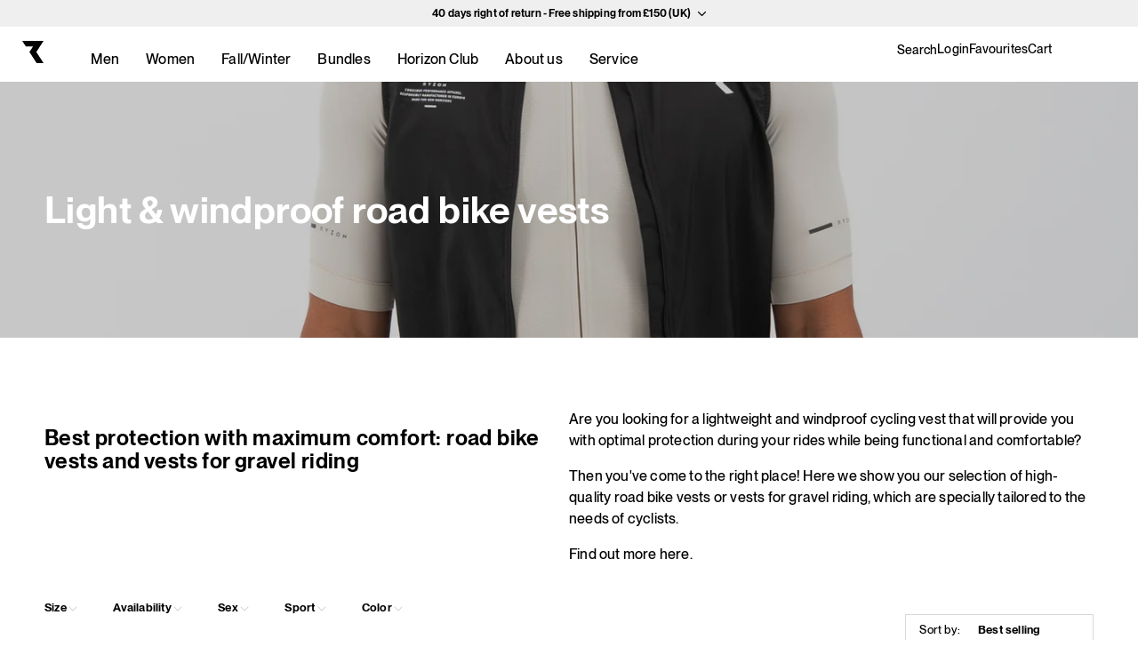

--- FILE ---
content_type: text/html; charset=utf-8
request_url: https://ryzon.co.uk/collections/cycling-vest
body_size: 96132
content:
<!doctype html>
<html class="no-js" lang="en">
  <head>
    <script src="https://web.cmp.usercentrics.eu/modules/autoblocker.js"></script>


<script id="usercentrics-cmp" src="https://web.cmp.usercentrics.eu/ui/loader.js" data-ruleset-id="Sq4O6bE_ObKdpk" async></script>

<script type="text/javascript" data-uc-allowed="true">
    document.addEventListener("DOMContentLoaded", function() {
        window.Shopify.loadFeatures(
            [{ name: 'consent-tracking-api', version: '0.1' }], 
            error => {
                if (error) throw error
                const syncTrackingConsent = consentObj => {
                    window.Shopify.customerPrivacy.setTrackingConsent(consentObj, () => {
                    })
                }
                window.addEventListener("UC_CONSENT", e => {
                    const services = Object.values(e.detail.services)
                    const ucAnalytics = services.find(service => service.name == 'Shopify Analytics')
                    const ucMarketing = services.find(service => service.name == 'Shopify Marketing')
                    const ucPreferences = services.find(service => service.name == 'Shopify Preferences')
                    if (ucAnalytics && ucMarketing && ucPreferences) {
                        const analyticsConsent = ucAnalytics.consent.given
                        const marketingConsent = ucMarketing.consent.given
                        const preferencesConsent = ucPreferences.consent.given
                        const isOptOut = window.Shopify.customerPrivacy.saleOfDataRegion()
                        if (isOptOut) { 
                            const val = e.detail.consent.status == 'ALL_DENIED' ? false : true
                            syncTrackingConsent({
                                analytics: val, 
                                marketing: val, 
                                preferences: val, 
                                sale_of_data: val
                            })
                            } else {     
                            syncTrackingConsent({
                                analytics: analyticsConsent,
                                marketing: marketingConsent,
                                preferences: preferencesConsent,
                            })
                        }
                        updateShopifyConsentStatus();
                    } else {
                        throw 'No DPSs found (Shopify Analytics, Shopify Marketing, Shopify Preferences)'
                    }
                })
            }
        );
        updateShopifyConsentStatus();
    });

    function updateShopifyConsentStatus() {
        document.body.dataset.shopifyAnalyticsConsent = checkConsentForService("Shopify Analytics") ?? "unset";
        document.body.dataset.shopifyMarketingConsent = checkConsentForService("Shopify Marketing") ?? "unset";
        document.body.dataset.shopifyPreferencesConsent = checkConsentForService("Shopify Preferences") ?? "unset";
    }
</script>


    <!-- Event Listener for dataLayer Events from Custom Pixel -->
    <script>
      function handleCustomPixelEvent(event) {
        if (event.data.event_name === "gtm_custom_pixel_event" && event.data.json) {
          window.dataLayer = window.dataLayer || [];  
          dataLayer.push(JSON.parse(event.data.json));    
        }
      }
      window.addEventListener('message', handleCustomPixelEvent); 
    </script>
    <meta charset="utf-8">
    <meta http-equiv="X-UA-Compatible" content="IE=edge">
    <meta name="viewport" content="width=device-width,initial-scale=1,user-scalable=no">
    <meta name="theme-color" content="">

    
    
    <meta name="apple-itunes-app" content="app-id=1522542780, app-argument=https://ryzon.co.uk/collections/cycling-vest">
    <link rel="canonical" href="https://ryzon.co.uk/collections/cycling-vest">
    <link
      rel="preconnect"
      href="https://cdn.shopify.com"
      crossorigin><link
        rel="icon"
        type="image/png"
        href="//ryzon.co.uk/cdn/shop/files/favicon-square.png?crop=center&height=32&v=1720952119&width=32"><link
        rel="preconnect"
        href="https://fonts.shopifycdn.com"
        crossorigin><title>
      Light &amp; windproof road bike vests from RYZON
    </title>

    
      <meta name="description" content="Super light and windproof cycling vests. High breathability • Windproof • Quick-drying • Insulating &gt;&gt; Discover now!">
    

    <meta property="og:site_name" content="RYZON">
<meta property="og:url" content="https://ryzon.co.uk/collections/cycling-vest">
<meta property="og:title" content="Light &amp; windproof road bike vests from RYZON">
<meta property="og:type" content="website">
<meta property="og:description" content="Super light and windproof cycling vests. High breathability • Windproof • Quick-drying • Insulating &gt;&gt; Discover now!"><meta property="og:image" content="http://ryzon.co.uk/cdn/shop/collections/SignatureCyclingGiletMenKB-10.jpg?crop=center&height=628&v=1716466979&width=1200">
  <meta property="og:image:secure_url" content="https://ryzon.co.uk/cdn/shop/collections/SignatureCyclingGiletMenKB-10.jpg?crop=center&height=628&v=1716466979&width=1200">
  <meta property="og:image:width" content="1520">
  <meta property="og:image:height" content="1900"><meta name="twitter:card" content="summary_large_image">
<meta name="twitter:title" content="Light &amp; windproof road bike vests from RYZON">
<meta name="twitter:description" content="Super light and windproof cycling vests. High breathability • Windproof • Quick-drying • Insulating &gt;&gt; Discover now!"><!-- Favicon -->
<link rel="icon" href="//ryzon.co.uk/cdn/shop/t/503/assets/favicon.svg?v=4001759" color="#000000">
<link rel="apple-touch-icon" sizes="180x180" href="//ryzon.co.uk/cdn/shop/t/503/assets/apple-touch-icon.png?v=151819123313764860251769161640">
<link rel="icon" type="image/png" sizes="32x32" href="//ryzon.co.uk/cdn/shop/t/503/assets/favicon-32x32.png?v=97881280079360990181769161634">
<link rel="icon" type="image/png" sizes="16x16" href="//ryzon.co.uk/cdn/shop/t/503/assets/favicon-16x16.png?v=96847228611200730371769161633">
<link rel="manifest" href="//ryzon.co.uk/cdn/shop/t/503/assets/site.webmanifest?v=86655648167140892491769161637">
<link rel="mask-icon" href="//ryzon.co.uk/cdn/shop/t/503/assets/safari-pinned-tab.svg?v=32978021276853923721769161635" color="#000000">
<link rel="shortcut icon" href="//ryzon.co.uk/cdn/shop/t/503/assets/favicon.ico?v=52303141513050025231769161636">
<meta name="msapplication-TileColor" content="#000000">
<meta name="msapplication-config" content="//ryzon.co.uk/cdn/shop/t/503/assets/browserconfig.xml?v=184200309371709884631769161634">
<meta name="theme-color" content="#000000">

<!-- Tapcart Mobile Banner -->
<meta name="tapcart-banner:appIcon" content="https://storage.googleapis.com/tapcart-150607.appspot.com/b916c431b4651738dd6c83d423a50461_AppIcon1png.png">

    <script src="//ryzon.co.uk/cdn/shop/t/503/assets/jquery-3.6.0.min.js?v=165629185824745927521769161632"></script>
    <script src="https://cdn.jsdelivr.net/npm/algoliasearch@4.24.0/dist/algoliasearch-lite.umd.js" integrity="sha256-b2n6oSgG4C1stMT/yc/ChGszs9EY/Mhs6oltEjQbFCQ=" crossorigin="anonymous"></script>
<script src="https://cdn.jsdelivr.net/npm/instantsearch.js@4.73.1/dist/instantsearch.production.min.js" integrity="sha256-MkWNnEL0UVPfswHubi+BMtiTRKFjVsvB44Yp1PXcsJ4=" crossorigin="anonymous"></script>

<script>
  const handleFacetItemClick = (e, line_item) => {
    renameActiveFacet();
  };

  const handleItemClick = (e, line_item) => {
    const afterClick = new Event("algoliaShopify.autocomplete.hitClickAction");
    document.dispatchEvent(afterClick);

    if (algoliaShopify.config.analytics_enabled) {
      const clickData = {
        index: line_item.__autocomplete_indexName,
        eventName: "Added to cart",
        queryID: line_item.__autocomplete_queryID,
        objectIDs: [line_item.objectID],
        productId: line_item.id
      };
      algoliaShopify.saveForConversionTracking(clickData);
      try {
        const localStorageKey = 'algolia_analytics_clicked_objects';
        const previousClickItemsString =
          localStorage.getItem(localStorageKey) || '[]';
        const previousClickItems = JSON.parse(previousClickItemsString);
        previousClickItems.push(data);
        localStorage.setItem(localStorageKey, JSON.stringify(previousClickItems));
      } catch (error) {
        console.error(error);
      }
    }

    const customerCustomAction = algoliaShopify.hooks.triggerHooks(
      "afterAutocompleteProductClickAction",
      undefined,
      line_item
    );

    if (typeof customerCustomAction === "function") {
      customerCustomAction();
    }
  }; 

  document.addEventListener('algolia.hooks.initialize', function() {
    algoliaShopify.hooks.registerHook('beforeAlgoliaAnalyticsOptions', function(options) {
      return {
        userToken: getGoogleAnalyticsUserIdFromBrowserCookie('_ga')
      };
    });

    algoliaShopify.hooks.registerHook('beforeAutocompleteOptions', function(options) {
      // Modify default options, then return them
      options.placeholder = "Search";
      return options;
    });

    algoliaShopify.hooks.registerHook("beforeAutocompleteProductTemplate", function (_defaultTemplate, templateOptions, distinct, itemLink) {
        // Modify default options, then return them
        const { html, item, components } = templateOptions;
        if (itemLink.includes('products/undefined') == false && item.tags.includes('hideInSearch') == false) {
          var priceArray = getPrice(item, true, 'price');
          var displayPrice = priceArray[1];

          return html`
        <a
          href="${itemLink}?etcc_cu=onsite&etcc_cmp_onsite=search-result&etcc_med_onsite=search-banner"
          class="aa-ItemLink aa-ProductItem"
          onClick="${(event) => handleItemClick(event, item)}" data-tags="${(item.tags || []).join(', ')}"
        >
          <div class="aa-ItemContent">
            <div class="aa-ItemPicture aa-ItemPicture--loaded">
              <img
                src="${algoliaShopify.helpers.compactImage(item)}"
                alt="${item.title}"
              /> 
            </div>
            <div class="aa-ItemContentBody">
              <div class="aa-ItemContentBrand">
                ${
                  item.product_type &&
                  components.Highlight({ hit: item, attribute: "product_type" })
                }
              removing vendor
              </div>
              <div class="aa-ItemContentTitleWrapper">
                <div class="aa-ItemContentTitle">
                  ${components.Highlight({ hit: item, attribute: "title" })}
                  <span class="algolia-variant">
                    ${algoliaShopify.helpers.variantTitleAddition(item, distinct)}
                  </span>
                </div>
              </div>
              <div class="aa-ItemContentPrice">
                <div class="aa-ItemContentPriceCurrent">
                  ${displayPrice}
                </div>
              </div>
            </div>
          </div>
        </a>
      `;
        }
      }
    );
    
    algoliaShopify.hooks.registerHook('beforeAutocompleteMainTemplate', function(_defaultTemplate, templateOptions, elements, displaySuggestions) {
      const { html } = templateOptions;
      translateAlgolia(algoliaShopify);
      $('.aa-Panel #trendingItemsPhantom').remove();
      return html`
        <div class="aa-PanelLayout aa-Panel--scrollable">
          <div class="aa-PanelSections">
            <div class="aa-PanelSection--left">
              ${displaySuggestions &&
                html`
                  <div class="aa-SourceHeader">
                    <span class="aa-SourceHeaderTitle"
                      >${algoliaShopify.translations.suggestions}</span
                    >
                    <div class="aa-SourceHeaderLine" />
                  </div>
                  ${elements.querySuggestionsPlugin}
                `}
              ${elements.collections} ${elements.articles} ${elements.pages}
              ${elements.redirectUrlPlugin}
            </div>
            <div class="aa-PanelSection--right" id="algolia-autocomplete-products">
              ${elements.products}
            </div>
          </div>
        </div>
      `;
    });

    algoliaShopify.hooks.registerHook('beforeAutocompleteCollectionsTemplate', function(_defaultTemplate, templateOptions, itemLink) {
      const { html, item, components } = templateOptions;
      var itemImage = item.image;
      if (itemImage == null) {
        if (item.__autocomplete_id % 2 === 0) {
          itemImage = 'https://cdn.shopify.com/s/files/1/1115/0812/files/page-card_default_1.jpg?v=1710429879';
        } else {
          itemImage = 'https://cdn.shopify.com/s/files/1/1115/0812/files/page-card_default_2.jpg?v=1710429879';
        }
      }
      if (itemImage.includes('?')) {
        itemImage += '&';
      } else {
        itemImage += '?';
      }
      itemImage += 'crop=center&height=70&width=70';
      return html`
        <a href="${itemLink}?etcc_cu=onsite&etcc_cmp_onsite=search-result&etcc_med_onsite=search-banner" class="aa-ItemLink">
          <div class="aa-ItemWrapper">
            <div class="aa-ItemContent">
              <div class="aa-ItemImage" style="background-image: url(${itemImage})">
              </div>
              <div class="aa-ItemContentBody">
                <div class="aa-ItemContentTitle">
                  ${components.Highlight({ hit: item, attribute: 'title' })}
                </div>
              </div>
            </div>
          </div>
        </a>
      `;
    });

    algoliaShopify.hooks.registerHook('beforeInstantSearchMainTemplate', function(_defaultTemplate, data, html) {
      translateAlgolia(algoliaShopify);
      return html`
        <div class="ais-page">
          <h1 class="ais-h2">${algoliaShopify.translations.searchTitle}</h1>
          <div class="ais-input">
            <div class="ais-search-box-container"></div>
            <div class="ais-input-button">
              <div class="ais-clear-input-icon"></div>
            </div>
          </div>
          <div class="ais-facets-button">
            Show filters
          </div>
          <div class="ais-facets">
            <div class="ais-clear-refinements-container"></div>
            <div class="ais-current-refined-values-container"></div>
            ${data.facets.map(facet => {
              var labelContent = facet.title;
              if (isLanguageEn() == false) {
                switch (facet.title) {
                  case 'Price':
                    labelContent = 'Preis';
                    break;
                  case 'Type':
                    labelContent = 'Produkttyp';
                    break;
                  case 'Color':
                    labelContent = 'Farbe';
                    break;
                  case 'Size':
                    labelContent = 'Größe';
                    break;
                  case 'filter-type':
                    labelContent = 'Typ';
                    break;
                  case 'filter-gender2':
                    labelContent = 'Geschlecht';
                    break;
                  default:
                    labelContent = facet.title
                    break;
                }
              } else {
                switch (facet.title) {
                  case 'filter-type':
                    labelContent = 'Typ';
                    break;
                  case 'filter-gender2':
                    labelContent = 'Sex';
                    break;
                  default:
                    labelContent = facet.title
                    break;
                }
              }
              return html`
                <div
                  class="ais-facet-dropdown-wrapper ais-facet-${facet.type} ais-facet-${facet.escapedName}"
                >
                  <label
                    for="${facet.escapedName}"
                    class="ais-range-slider--header ais-facet--header ais-header"
                  >
                    ${labelContent}
                  </label>
                  <input
                    class="ais-dropdown-checkbox"
                    type="checkbox"
                    id="${facet.escapedName}"
                    name="dropdown"
                  />
                  <div
                    class="ais-facet-${facet.escapedName}-container ais-facet-dropdown-container"
                  ></div>
                </div>
              `;
            })}
          </div>
          <div class="ais-block">
            <div class="ais-search-header">
              <div class="ais-stats-container"></div>
              <div class="ais-change-display">
                <span class="ais-change-display-block ais-change-display-selected"
                  ><i class="fa fa-th-large"></i
                ></span>
                <span class="ais-change-display-list"
                  ><i class="fa fa-th-list"></i
                ></span>
              </div>
              <div class="ais-sort">
                ${data.multipleSortOrders
                  ? html`
                      ${algoliaShopify.translations.sortBy}
                      <span class="ais-sort-orders-container"></span>
                    `
                  : html`
                      ${algoliaShopify.translations.sortBy}
                      ${algoliaShopify.translations.relevance}
                    `}
              </div>
            </div>
            <div class="ais-hits-container ais-results-as-block"></div>
          </div>
          <div class="ais-pagination-container"></div>
        </div>
      `;
    });

    algoliaShopify.hooks.registerHook('beforeInstantSearchFacetItemTemplate', function(_defaultTemplate, item, html) {
      if (item.attribute === 'meta.product-infos.gender-filter' && item.label !== 'men' && item.label !== 'women') {
        return null;
      }
      var itemLabel = item.label;
      var itemClass = '';
      if (item.attribute === 'meta.product-infos.gender-filter') {
        itemClass = 'ais-facet--gender-label';
        switch (itemLabel) {
          case 'men':
            itemLabel = 'Men';
            break;
          case 'women':
            itemLabel = 'Women';
            break;
        }
      }
      return html`
        <label class="${item.cssClasses.label} ${itemClass}">
          ${item.type === 'disjunctive' &&
            (item.isRefined
              ? html`
                  <input
                    type="checkbox"
                    class="${item.cssClasses.checkbox}"
                    checked
                  />
                `
              : html`
                  <input type="checkbox" class="${item.cssClasses.checkbox}" />
                `)}
            ${itemLabel}
          <span class="${item.cssClasses.count}">
            ${algoliaShopify.helpers.formatNumber(item.count)}
          </span>
        </label>
      `;
    });
      
    algoliaShopify.hooks.registerHook('beforeInstantSearchProductTemplate', function(_defaultTemplate, hit, html, components) {
      if (hit.tags.includes('hideInSearch') == false) {
        var priceArray = getPrice(hit, hit._distinct, 'price');
        var numericPrice = priceArray[0];
        var displayPrice = priceArray[1];
        var compareAtPriceArray = getPrice(hit, hit._distinct, 'compare_at_price');
        var numericCompareAtPrice = compareAtPriceArray[0];
        var displayCompareAtPrice = compareAtPriceArray[1];
        return html`
          <a
            class="ais-hit ais-product"
            data-algolia-index="${hit.index}"
            data-algolia-position="${hit.productPosition}"
            data-algolia-queryid="${hit.queryID}"
            data-algolia-objectid="${hit.objectID}"
            data-handle="${hit.handle}"
            data-variant-id="${hit.objectID}"
            data-distinct="${hit._distinct}"
            data-product-id="${hit.id}"
                  href="${algoliaShopify.helpers.instantsearchLink(hit)}?etcc_cu=onsite&etcc_cmp_onsite=search-result&etcc_med_onsite=search-page"
                  onclick="void(0)"
                  title="${algoliaShopify.helpers.fullTitle(
                    hit.title,
                    hit._distinct,
                    hit.variant_title
                  )}"
          >
            <img
              class="ais-hit--picture"
              src="${algoliaShopify.helpers.mediumImage(hit)}"
              alt="${hit.title} - ${hit.variant_title}"
            />

            <div class="ais-hit--details">
              <p class="ais-hit--title">
                <div
                  data-algolia-index="${hit.index}"
                  data-algolia-position="${hit.productPosition}"
                  data-algolia-queryid="${hit.queryID}"
                  data-algolia-objectid="${hit.objectID}"
                >
                  ${components.Highlight({ attribute: 'title', hit })}
                  ${algoliaShopify.helpers.variantTitleAddition(hit, hit._distinct)}
                </div>
              </p>
              <p
                class="ais-hit--subtitle"
                title="${hit.product_type}${algoliaShopify.translation_helpers.by(
                  hit.vendor
                )}"
              >
                ${components.Highlight({ attribute: 'product_type', hit })}
                ${hit.vendor &&
                  html`
                    <span> ${algoliaShopify.translations.by} </span>
                  `}
                ${hit.vendor && components.Highlight({ attribute: 'vendor', hit })}
              </p>
              <p class="ais-hit--price">
              <span class="ais-hit--price-current">
                ${numericCompareAtPrice > 0
                  ? html`
                      <span class="ais-hit--price-striked">${displayCompareAtPrice}</span>
                      <span class="ais-hit--price-discount">${displayPrice}</span>
                    `
                  : html`
                      <span class="ais-hit--price-sale">${displayPrice}</span>
                    `
                }
              </span>
              </p>
            </div>
          </a>
        `;
      }
    });

    algoliaShopify.hooks.registerHook('beforeInstantSearchNoResultTemplate', function(_defaultTemplate, html) {
      copyTrendingItemsToEmptyProducts(750);
      return html`
        <div class="ais-hit-empty">
          <div class="ais-hit-empty--title">
            ${algoliaShopify.translations.noResultFound}
          </div>
          <div class="ais-hit-empty--clears">
            ${algoliaShopify.translations.try} ${' '}
            <a class="ais-hit-empty--clear-filters ais-link">
              ${algoliaShopify.translations.clearFilters} ${' '}
            </a>
            ${algoliaShopify.translations.or} ${' '}
            <a class="ais-hit-empty--clear-input ais-link">
              ${algoliaShopify.translations.changeInput}
            </a>
          </div>
          <div class="ais-hit-empty--products">
            <h3>${algoliaShopify.translations.trendingItems}</h3>
          </div>
        </div>
      `;
    });

    algoliaShopify.hooks.registerHook('beforeAutocompleteNoResultsTemplate', function(_defaultTemplate, templateOptions) {
      const { html, state } = templateOptions;
      copyTrendingItemsToEmptyProducts(750);
      return html`
        <div class="aa-PanelLayout aa-Panel--scrollable">
          <p class="aa-NoResultsHeader">
            ${algoliaShopify.translation_helpers.no_result_for(state.query)}
          </p>
          <a class="aa-NoResultsLink" href="${window.Shopify.routes.root}search?q=">
            ${algoliaShopify.translations.allProducts}
          </a>
          <div class="ais-hit-empty--products">
            <h3>${algoliaShopify.translations.trendingItems}</h3>
          </div>
        </div>
      `;
    });
  });

  document.addEventListener('algolia.instantSearch.onRender', function() {
      renameActiveFacet();
  });

  document.addEventListener('algolia.instantSearch.afterInit', function() {
    setTimeout(function() {
      renameActiveFacet();
      document.querySelectorAll('.ais-facet--gender-label').forEach((label) => {
        label.addEventListener('click', function() {
          renameActiveFacet();
        });
      });
    }, 750);
  });

  function renameActiveFacet() {
    document.querySelectorAll('.ais-current-refined-values--label').forEach((label) => {
      if (label) {
        var labelParent = label.parentElement;
        if (isLanguageEn() == false) {
          labelParent.innerHTML = labelParent.innerHTML.replace('filter-gender2', 'Geschlecht').replace('women', 'Frauen').replace('men', 'Männer');
        } else {
          labelParent.innerHTML = labelParent.innerHTML.replace('filter-gender2', 'Sex').replace('women', 'Women').replace('men', 'Men');
        }
      }
    });
  }

  function getPrice(hit, distinct = false, mode = 'price') {
    const currency = document.body.dataset.currency || 'EUR';
    var currencySymbol = currency;
    var currencyBefore = false;
    var currencyBlankspace = true;
    var compare_at_price = hit.compare_at_price;
    var price = hit.price;

    if (currency == 'CHF') {
      currencySymbol = 'CHF';
      currencyBefore = true;
      currencyBlankspace = true;
      if (hit.meta.markets && hit.meta.markets['compare-at-price_ch'] > 0) {
        compare_at_price = hit.meta.markets['compare-at-price_ch'];
      }
      if (hit.meta.markets && hit.meta.markets['selling-price_ch'] > 0) {
        price = price = hit.meta.markets['selling-price_ch'];
      }
    } else if (currency == 'USD') {
      currencySymbol = '$';
      currencyBefore = true;
      currencyBlankspace = false;
      if (hit.meta.markets && hit.meta.markets['compare-at-price_us'] > 0) {
        compare_at_price = hit.meta.markets['compare-at-price_us'];
      }
      if (hit.meta.markets && hit.meta.markets['selling-price_us'] > 0) {
        price = price = hit.meta.markets['selling-price_us'];
      }
    } else if (currency == 'GBP') {
      currencySymbol = '£';
      currencyBefore = true;
      currencyBlankspace = false;
      if (hit.meta.markets && hit.meta.markets['compare-at-price_uk'] > 0) {
        compare_at_price = hit.meta.markets['compare-at-price_uk'];
      }
      if (hit.meta.markets && hit.meta.markets['selling-price_uk'] > 0) {
        price = price = hit.meta.markets['selling-price_uk'];
      }
    }

    if (distinct == false && compare_at_price > 0) {
      price = compare_at_price;
    }

    let numericPrice = parseFloat(price);
    if (mode === 'compare_at_price') {
      if (compare_at_price > 0) {
        numericPrice = parseFloat(compare_at_price);
      } else {
        return 0;
      }
    }

    let stringPrice = getPriceString(numericPrice);

    var returnPrice = price;
    if (currencyBefore) {
      if (currencyBlankspace) {
        returnPrice = currencySymbol + ' ' + stringPrice;
      } else {
        returnPrice = currencySymbol + stringPrice;
      }
    } else {
      if (currencyBlankspace) {
        returnPrice = stringPrice + ' ' + currencySymbol;
      } else {
        returnPrice = stringPrice + currencySymbol;
      }
    }
    return [numericPrice, returnPrice];
  }

  function getPriceString(numericPrice) {
    return isLanguageEn() ? numericPrice.toString() : numericPrice.toString().replace('.', ',');
  }

  function translateAlgolia(algoliaShopify) {
    algoliaShopify.translations.addToCart = "Add to cart";
    algoliaShopify.translations.allProducts = "See all products ";
    algoliaShopify.translations.articles = "Articles";
    algoliaShopify.translations.by = "by";
    algoliaShopify.translations.changeInput = "changing your input";
    algoliaShopify.translations.trendingItems = "Our recommendations for you";
    algoliaShopify.translations.clearAll = "Clear all";
    algoliaShopify.translations.clearFilters = "clearing the filters";
    algoliaShopify.translations.collections = "Collections";
    algoliaShopify.translations.in = "in";
    algoliaShopify.translations.matching = "matching";
    algoliaShopify.translations.noResultFor = "No results for ";
    algoliaShopify.translations.noResultFound = "No result found";
    algoliaShopify.translations.oneResultFound = "1 result found";
    algoliaShopify.translations.or = "or";
    algoliaShopify.translations.outOf = "out of";
    algoliaShopify.translations.outOfStock = "Out of stock";
    algoliaShopify.translations.pages = "Pages";
    algoliaShopify.translations.products = "Products";
    algoliaShopify.translations.relevance = "Relevance";
    algoliaShopify.translations.resultsFound = "results found";
    algoliaShopify.translations.search = "Current search";
    algoliaShopify.translations.searchForProduct = "Search for products";
    algoliaShopify.translations.searchTitle = "Search result";
    algoliaShopify.translations.selectedFilter = "Selected filters";
    algoliaShopify.translations.showLess = "Show less";
    algoliaShopify.translations.showMore = "Show more";
    algoliaShopify.translations.sortBy = "Sorted by";
    algoliaShopify.translations.suggestions = "Suggestions";
    algoliaShopify.translations.taxFree = "Tax free";
    algoliaShopify.translations.try = "Try";
  }

  /**
   * Extracts the user ID from the Google Analytics device ID.
   * @example `GA1.1.xxxxxxxxxx.xxxxxxxxxx => xxxxxxxxxx-xxxxxxxxxx`
   * @link https://support.google.com/analytics/answer/11397207
   */
  function extractGoogleAnalyticsUserIdFromCookie(gaCookie) {
    if (gaCookie) {
      // Remove the Google Analytics tracker from the device ID.
      const userIdParts = gaCookie.split('.').slice(-2);
      if (userIdParts.length === 2) {
        return userIdParts.join('-');
      }
    }
    return undefined;
  }

  function getBrowserCookie(cookieName) {
    // In React Native environments, `document.cookie` doesn't exist.
    if (typeof document !== 'object' || typeof document.cookie !== 'string') {
      return undefined;
    }
    const name = cookieName + '=';
    const decodedCookie = decodeURIComponent(document.cookie);
    const ca = decodedCookie.split(';');
    for (let i = 0; i < ca.length; i++) {
      let c = ca[i];
      while (c.charAt(0) === ' ') {
        c = c.substring(1);
      }
      if (c.indexOf(name) === 0) {
        return c.substring(name.length, c.length);
      }
    }
    return undefined;
  }

  /**
   * Returns the Google Analytics User ID from a browser cookie name.
   * @example `getGoogleAnalyticsUserIdFromBrowserCookie('_ga')`
   */
  function getGoogleAnalyticsUserIdFromBrowserCookie(cookieName) {
    const browserCookie = getBrowserCookie(cookieName);

    if (!browserCookie) {
      return createRandomUserToken();
    }

    return extractGoogleAnalyticsUserIdFromCookie(browserCookie);
  }

  function createRandomUserToken() {
    return Array.from(Array(20), () =>
      Math.floor(Math.random() * 36).toString(36)
    ).join('');
  }
</script> 
    <script>
window.addEventListener('CookiebotOnAccept', function (e) {
    if (typeof Cookiebot === 'undefined' || !Cookiebot?.consent?.statistics) return;
    
        var scriptUrl = 'https://3243461368.ryzon.net/javascript/script.js';
    

    var a = document.createElement('script');
    (a.type = 'text/javascript'),
        (a.async = !0),
        (a.src = scriptUrl),
        document.getElementsByTagName('script')[0].appendChild(a);
}, false);
</script>
    <script>
window.uetq = window.uetq || [];
window.uetq.push('consent', 'default', {
    'ad_storage': 'denied'
});
</script>

<script>
window.addEventListener("CookiebotOnConsentReady", function () {
    window.uetq = window.uetq || [];
    window.uetq.push('consent', 'update', {
        'ad_storage': 'granted'
    });
}, false);
</script>

    <script src="//ryzon.co.uk/cdn/shop/t/503/assets/sha1.js?v=183725303479860758911769161634"></script>
    <script src="//ryzon.co.uk/cdn/shop/t/503/assets/global.js?v=116824249225573845521769161633" defer="defer"></script>

    
    
    
    
      <!-- ATOM URL <link rel="alternate" type="application/atom+xml" title="Feed" href="https://ryzon.co.uk/collections/cycling-vest.atom" /> -->
      
    
    
<script>window.performance && window.performance.mark && window.performance.mark('shopify.content_for_header.start');</script><meta name="google-site-verification" content="OU0mAiktz05QzAR67_OO__yjKGGvUAxbRv7SZthmzmA">
<meta name="google-site-verification" content="OU0mAiktz05QzAR67_OO__yjKGGvUAxbRv7SZthmzmA">
<meta name="google-site-verification" content="_l61fCSUapaKKtFLkhseXHWNWHaBKyH9HN-0C82dtwk">
<meta name="google-site-verification" content="3AoRZssWCOXDXMOb4d2WirIDhrsktdSQyyKy49XcCA8">
<meta id="shopify-digital-wallet" name="shopify-digital-wallet" content="/11150812/digital_wallets/dialog">
<meta name="shopify-checkout-api-token" content="fb0f46b021a311d7334a308768d4126c">
<meta id="in-context-paypal-metadata" data-shop-id="11150812" data-venmo-supported="false" data-environment="production" data-locale="en_US" data-paypal-v4="true" data-currency="GBP">
<link rel="alternate" type="application/atom+xml" title="Feed" href="/collections/cycling-vest.atom" />
<link rel="alternate" hreflang="x-default" href="https://ryzon.net/collections/cycling-vest">
<link rel="alternate" hreflang="en-GB" href="https://ryzon.co.uk/collections/cycling-vest">
<link rel="alternate" hreflang="de-GB" href="https://ryzon.co.uk/de/collections/cycling-vest">
<link rel="alternate" hreflang="en-US" href="https://ryzon.com/collections/cycling-vest">
<link rel="alternate" hreflang="de-US" href="https://ryzon.com/de/collections/cycling-vest">
<link rel="alternate" hreflang="de-LI" href="https://ryzon.net/de-ch/collections/cycling-vest">
<link rel="alternate" hreflang="en-LI" href="https://ryzon.net/en-ch/collections/cycling-vest">
<link rel="alternate" hreflang="de-CH" href="https://ryzon.net/de-ch/collections/cycling-vest">
<link rel="alternate" hreflang="en-CH" href="https://ryzon.net/en-ch/collections/cycling-vest">
<link rel="alternate" hreflang="en-AC" href="https://ryzon.net/en-int/collections/cycling-vest">
<link rel="alternate" hreflang="de-AC" href="https://ryzon.net/de-int/collections/cycling-vest">
<link rel="alternate" hreflang="en-AD" href="https://ryzon.net/en-int/collections/cycling-vest">
<link rel="alternate" hreflang="de-AD" href="https://ryzon.net/de-int/collections/cycling-vest">
<link rel="alternate" hreflang="en-AE" href="https://ryzon.net/en-int/collections/cycling-vest">
<link rel="alternate" hreflang="de-AE" href="https://ryzon.net/de-int/collections/cycling-vest">
<link rel="alternate" hreflang="en-AF" href="https://ryzon.net/en-int/collections/cycling-vest">
<link rel="alternate" hreflang="de-AF" href="https://ryzon.net/de-int/collections/cycling-vest">
<link rel="alternate" hreflang="en-AG" href="https://ryzon.net/en-int/collections/cycling-vest">
<link rel="alternate" hreflang="de-AG" href="https://ryzon.net/de-int/collections/cycling-vest">
<link rel="alternate" hreflang="en-AI" href="https://ryzon.net/en-int/collections/cycling-vest">
<link rel="alternate" hreflang="de-AI" href="https://ryzon.net/de-int/collections/cycling-vest">
<link rel="alternate" hreflang="en-AL" href="https://ryzon.net/en-int/collections/cycling-vest">
<link rel="alternate" hreflang="de-AL" href="https://ryzon.net/de-int/collections/cycling-vest">
<link rel="alternate" hreflang="en-AM" href="https://ryzon.net/en-int/collections/cycling-vest">
<link rel="alternate" hreflang="de-AM" href="https://ryzon.net/de-int/collections/cycling-vest">
<link rel="alternate" hreflang="en-AO" href="https://ryzon.net/en-int/collections/cycling-vest">
<link rel="alternate" hreflang="de-AO" href="https://ryzon.net/de-int/collections/cycling-vest">
<link rel="alternate" hreflang="en-AR" href="https://ryzon.net/en-int/collections/cycling-vest">
<link rel="alternate" hreflang="de-AR" href="https://ryzon.net/de-int/collections/cycling-vest">
<link rel="alternate" hreflang="en-AU" href="https://ryzon.net/en-int/collections/cycling-vest">
<link rel="alternate" hreflang="de-AU" href="https://ryzon.net/de-int/collections/cycling-vest">
<link rel="alternate" hreflang="en-AW" href="https://ryzon.net/en-int/collections/cycling-vest">
<link rel="alternate" hreflang="de-AW" href="https://ryzon.net/de-int/collections/cycling-vest">
<link rel="alternate" hreflang="en-AX" href="https://ryzon.net/en-int/collections/cycling-vest">
<link rel="alternate" hreflang="de-AX" href="https://ryzon.net/de-int/collections/cycling-vest">
<link rel="alternate" hreflang="en-AZ" href="https://ryzon.net/en-int/collections/cycling-vest">
<link rel="alternate" hreflang="de-AZ" href="https://ryzon.net/de-int/collections/cycling-vest">
<link rel="alternate" hreflang="en-BA" href="https://ryzon.net/en-int/collections/cycling-vest">
<link rel="alternate" hreflang="de-BA" href="https://ryzon.net/de-int/collections/cycling-vest">
<link rel="alternate" hreflang="en-BB" href="https://ryzon.net/en-int/collections/cycling-vest">
<link rel="alternate" hreflang="de-BB" href="https://ryzon.net/de-int/collections/cycling-vest">
<link rel="alternate" hreflang="en-BD" href="https://ryzon.net/en-int/collections/cycling-vest">
<link rel="alternate" hreflang="de-BD" href="https://ryzon.net/de-int/collections/cycling-vest">
<link rel="alternate" hreflang="en-BE" href="https://ryzon.net/en-int/collections/cycling-vest">
<link rel="alternate" hreflang="de-BE" href="https://ryzon.net/de-int/collections/cycling-vest">
<link rel="alternate" hreflang="en-BF" href="https://ryzon.net/en-int/collections/cycling-vest">
<link rel="alternate" hreflang="de-BF" href="https://ryzon.net/de-int/collections/cycling-vest">
<link rel="alternate" hreflang="en-BG" href="https://ryzon.net/en-int/collections/cycling-vest">
<link rel="alternate" hreflang="de-BG" href="https://ryzon.net/de-int/collections/cycling-vest">
<link rel="alternate" hreflang="en-BH" href="https://ryzon.net/en-int/collections/cycling-vest">
<link rel="alternate" hreflang="de-BH" href="https://ryzon.net/de-int/collections/cycling-vest">
<link rel="alternate" hreflang="en-BI" href="https://ryzon.net/en-int/collections/cycling-vest">
<link rel="alternate" hreflang="de-BI" href="https://ryzon.net/de-int/collections/cycling-vest">
<link rel="alternate" hreflang="en-BJ" href="https://ryzon.net/en-int/collections/cycling-vest">
<link rel="alternate" hreflang="de-BJ" href="https://ryzon.net/de-int/collections/cycling-vest">
<link rel="alternate" hreflang="en-BL" href="https://ryzon.net/en-int/collections/cycling-vest">
<link rel="alternate" hreflang="de-BL" href="https://ryzon.net/de-int/collections/cycling-vest">
<link rel="alternate" hreflang="en-BM" href="https://ryzon.net/en-int/collections/cycling-vest">
<link rel="alternate" hreflang="de-BM" href="https://ryzon.net/de-int/collections/cycling-vest">
<link rel="alternate" hreflang="en-BN" href="https://ryzon.net/en-int/collections/cycling-vest">
<link rel="alternate" hreflang="de-BN" href="https://ryzon.net/de-int/collections/cycling-vest">
<link rel="alternate" hreflang="en-BO" href="https://ryzon.net/en-int/collections/cycling-vest">
<link rel="alternate" hreflang="de-BO" href="https://ryzon.net/de-int/collections/cycling-vest">
<link rel="alternate" hreflang="en-BQ" href="https://ryzon.net/en-int/collections/cycling-vest">
<link rel="alternate" hreflang="de-BQ" href="https://ryzon.net/de-int/collections/cycling-vest">
<link rel="alternate" hreflang="en-BR" href="https://ryzon.net/en-int/collections/cycling-vest">
<link rel="alternate" hreflang="de-BR" href="https://ryzon.net/de-int/collections/cycling-vest">
<link rel="alternate" hreflang="en-BS" href="https://ryzon.net/en-int/collections/cycling-vest">
<link rel="alternate" hreflang="de-BS" href="https://ryzon.net/de-int/collections/cycling-vest">
<link rel="alternate" hreflang="en-BT" href="https://ryzon.net/en-int/collections/cycling-vest">
<link rel="alternate" hreflang="de-BT" href="https://ryzon.net/de-int/collections/cycling-vest">
<link rel="alternate" hreflang="en-BW" href="https://ryzon.net/en-int/collections/cycling-vest">
<link rel="alternate" hreflang="de-BW" href="https://ryzon.net/de-int/collections/cycling-vest">
<link rel="alternate" hreflang="en-BY" href="https://ryzon.net/en-int/collections/cycling-vest">
<link rel="alternate" hreflang="de-BY" href="https://ryzon.net/de-int/collections/cycling-vest">
<link rel="alternate" hreflang="en-BZ" href="https://ryzon.net/en-int/collections/cycling-vest">
<link rel="alternate" hreflang="de-BZ" href="https://ryzon.net/de-int/collections/cycling-vest">
<link rel="alternate" hreflang="en-CA" href="https://ryzon.net/en-int/collections/cycling-vest">
<link rel="alternate" hreflang="de-CA" href="https://ryzon.net/de-int/collections/cycling-vest">
<link rel="alternate" hreflang="en-CC" href="https://ryzon.net/en-int/collections/cycling-vest">
<link rel="alternate" hreflang="de-CC" href="https://ryzon.net/de-int/collections/cycling-vest">
<link rel="alternate" hreflang="en-CD" href="https://ryzon.net/en-int/collections/cycling-vest">
<link rel="alternate" hreflang="de-CD" href="https://ryzon.net/de-int/collections/cycling-vest">
<link rel="alternate" hreflang="en-CF" href="https://ryzon.net/en-int/collections/cycling-vest">
<link rel="alternate" hreflang="de-CF" href="https://ryzon.net/de-int/collections/cycling-vest">
<link rel="alternate" hreflang="en-CG" href="https://ryzon.net/en-int/collections/cycling-vest">
<link rel="alternate" hreflang="de-CG" href="https://ryzon.net/de-int/collections/cycling-vest">
<link rel="alternate" hreflang="en-CI" href="https://ryzon.net/en-int/collections/cycling-vest">
<link rel="alternate" hreflang="de-CI" href="https://ryzon.net/de-int/collections/cycling-vest">
<link rel="alternate" hreflang="en-CK" href="https://ryzon.net/en-int/collections/cycling-vest">
<link rel="alternate" hreflang="de-CK" href="https://ryzon.net/de-int/collections/cycling-vest">
<link rel="alternate" hreflang="en-CL" href="https://ryzon.net/en-int/collections/cycling-vest">
<link rel="alternate" hreflang="de-CL" href="https://ryzon.net/de-int/collections/cycling-vest">
<link rel="alternate" hreflang="en-CM" href="https://ryzon.net/en-int/collections/cycling-vest">
<link rel="alternate" hreflang="de-CM" href="https://ryzon.net/de-int/collections/cycling-vest">
<link rel="alternate" hreflang="en-CN" href="https://ryzon.net/en-int/collections/cycling-vest">
<link rel="alternate" hreflang="de-CN" href="https://ryzon.net/de-int/collections/cycling-vest">
<link rel="alternate" hreflang="en-CO" href="https://ryzon.net/en-int/collections/cycling-vest">
<link rel="alternate" hreflang="de-CO" href="https://ryzon.net/de-int/collections/cycling-vest">
<link rel="alternate" hreflang="en-CR" href="https://ryzon.net/en-int/collections/cycling-vest">
<link rel="alternate" hreflang="de-CR" href="https://ryzon.net/de-int/collections/cycling-vest">
<link rel="alternate" hreflang="en-CV" href="https://ryzon.net/en-int/collections/cycling-vest">
<link rel="alternate" hreflang="de-CV" href="https://ryzon.net/de-int/collections/cycling-vest">
<link rel="alternate" hreflang="en-CW" href="https://ryzon.net/en-int/collections/cycling-vest">
<link rel="alternate" hreflang="de-CW" href="https://ryzon.net/de-int/collections/cycling-vest">
<link rel="alternate" hreflang="en-CX" href="https://ryzon.net/en-int/collections/cycling-vest">
<link rel="alternate" hreflang="de-CX" href="https://ryzon.net/de-int/collections/cycling-vest">
<link rel="alternate" hreflang="en-CY" href="https://ryzon.net/en-int/collections/cycling-vest">
<link rel="alternate" hreflang="de-CY" href="https://ryzon.net/de-int/collections/cycling-vest">
<link rel="alternate" hreflang="en-CZ" href="https://ryzon.net/en-int/collections/cycling-vest">
<link rel="alternate" hreflang="de-CZ" href="https://ryzon.net/de-int/collections/cycling-vest">
<link rel="alternate" hreflang="en-DJ" href="https://ryzon.net/en-int/collections/cycling-vest">
<link rel="alternate" hreflang="de-DJ" href="https://ryzon.net/de-int/collections/cycling-vest">
<link rel="alternate" hreflang="en-DK" href="https://ryzon.net/en-int/collections/cycling-vest">
<link rel="alternate" hreflang="de-DK" href="https://ryzon.net/de-int/collections/cycling-vest">
<link rel="alternate" hreflang="en-DM" href="https://ryzon.net/en-int/collections/cycling-vest">
<link rel="alternate" hreflang="de-DM" href="https://ryzon.net/de-int/collections/cycling-vest">
<link rel="alternate" hreflang="en-DO" href="https://ryzon.net/en-int/collections/cycling-vest">
<link rel="alternate" hreflang="de-DO" href="https://ryzon.net/de-int/collections/cycling-vest">
<link rel="alternate" hreflang="en-DZ" href="https://ryzon.net/en-int/collections/cycling-vest">
<link rel="alternate" hreflang="de-DZ" href="https://ryzon.net/de-int/collections/cycling-vest">
<link rel="alternate" hreflang="en-EC" href="https://ryzon.net/en-int/collections/cycling-vest">
<link rel="alternate" hreflang="de-EC" href="https://ryzon.net/de-int/collections/cycling-vest">
<link rel="alternate" hreflang="en-EE" href="https://ryzon.net/en-int/collections/cycling-vest">
<link rel="alternate" hreflang="de-EE" href="https://ryzon.net/de-int/collections/cycling-vest">
<link rel="alternate" hreflang="en-EG" href="https://ryzon.net/en-int/collections/cycling-vest">
<link rel="alternate" hreflang="de-EG" href="https://ryzon.net/de-int/collections/cycling-vest">
<link rel="alternate" hreflang="en-EH" href="https://ryzon.net/en-int/collections/cycling-vest">
<link rel="alternate" hreflang="de-EH" href="https://ryzon.net/de-int/collections/cycling-vest">
<link rel="alternate" hreflang="en-ER" href="https://ryzon.net/en-int/collections/cycling-vest">
<link rel="alternate" hreflang="de-ER" href="https://ryzon.net/de-int/collections/cycling-vest">
<link rel="alternate" hreflang="en-ES" href="https://ryzon.net/en-int/collections/cycling-vest">
<link rel="alternate" hreflang="de-ES" href="https://ryzon.net/de-int/collections/cycling-vest">
<link rel="alternate" hreflang="en-ET" href="https://ryzon.net/en-int/collections/cycling-vest">
<link rel="alternate" hreflang="de-ET" href="https://ryzon.net/de-int/collections/cycling-vest">
<link rel="alternate" hreflang="en-FI" href="https://ryzon.net/en-int/collections/cycling-vest">
<link rel="alternate" hreflang="de-FI" href="https://ryzon.net/de-int/collections/cycling-vest">
<link rel="alternate" hreflang="en-FJ" href="https://ryzon.net/en-int/collections/cycling-vest">
<link rel="alternate" hreflang="de-FJ" href="https://ryzon.net/de-int/collections/cycling-vest">
<link rel="alternate" hreflang="en-FK" href="https://ryzon.net/en-int/collections/cycling-vest">
<link rel="alternate" hreflang="de-FK" href="https://ryzon.net/de-int/collections/cycling-vest">
<link rel="alternate" hreflang="en-FO" href="https://ryzon.net/en-int/collections/cycling-vest">
<link rel="alternate" hreflang="de-FO" href="https://ryzon.net/de-int/collections/cycling-vest">
<link rel="alternate" hreflang="en-FR" href="https://ryzon.net/en-int/collections/cycling-vest">
<link rel="alternate" hreflang="de-FR" href="https://ryzon.net/de-int/collections/cycling-vest">
<link rel="alternate" hreflang="en-GA" href="https://ryzon.net/en-int/collections/cycling-vest">
<link rel="alternate" hreflang="de-GA" href="https://ryzon.net/de-int/collections/cycling-vest">
<link rel="alternate" hreflang="en-GD" href="https://ryzon.net/en-int/collections/cycling-vest">
<link rel="alternate" hreflang="de-GD" href="https://ryzon.net/de-int/collections/cycling-vest">
<link rel="alternate" hreflang="en-GE" href="https://ryzon.net/en-int/collections/cycling-vest">
<link rel="alternate" hreflang="de-GE" href="https://ryzon.net/de-int/collections/cycling-vest">
<link rel="alternate" hreflang="en-GF" href="https://ryzon.net/en-int/collections/cycling-vest">
<link rel="alternate" hreflang="de-GF" href="https://ryzon.net/de-int/collections/cycling-vest">
<link rel="alternate" hreflang="en-GG" href="https://ryzon.net/en-int/collections/cycling-vest">
<link rel="alternate" hreflang="de-GG" href="https://ryzon.net/de-int/collections/cycling-vest">
<link rel="alternate" hreflang="en-GH" href="https://ryzon.net/en-int/collections/cycling-vest">
<link rel="alternate" hreflang="de-GH" href="https://ryzon.net/de-int/collections/cycling-vest">
<link rel="alternate" hreflang="en-GI" href="https://ryzon.net/en-int/collections/cycling-vest">
<link rel="alternate" hreflang="de-GI" href="https://ryzon.net/de-int/collections/cycling-vest">
<link rel="alternate" hreflang="en-GL" href="https://ryzon.net/en-int/collections/cycling-vest">
<link rel="alternate" hreflang="de-GL" href="https://ryzon.net/de-int/collections/cycling-vest">
<link rel="alternate" hreflang="en-GM" href="https://ryzon.net/en-int/collections/cycling-vest">
<link rel="alternate" hreflang="de-GM" href="https://ryzon.net/de-int/collections/cycling-vest">
<link rel="alternate" hreflang="en-GN" href="https://ryzon.net/en-int/collections/cycling-vest">
<link rel="alternate" hreflang="de-GN" href="https://ryzon.net/de-int/collections/cycling-vest">
<link rel="alternate" hreflang="en-GP" href="https://ryzon.net/en-int/collections/cycling-vest">
<link rel="alternate" hreflang="de-GP" href="https://ryzon.net/de-int/collections/cycling-vest">
<link rel="alternate" hreflang="en-GQ" href="https://ryzon.net/en-int/collections/cycling-vest">
<link rel="alternate" hreflang="de-GQ" href="https://ryzon.net/de-int/collections/cycling-vest">
<link rel="alternate" hreflang="en-GR" href="https://ryzon.net/en-int/collections/cycling-vest">
<link rel="alternate" hreflang="de-GR" href="https://ryzon.net/de-int/collections/cycling-vest">
<link rel="alternate" hreflang="en-GS" href="https://ryzon.net/en-int/collections/cycling-vest">
<link rel="alternate" hreflang="de-GS" href="https://ryzon.net/de-int/collections/cycling-vest">
<link rel="alternate" hreflang="en-GT" href="https://ryzon.net/en-int/collections/cycling-vest">
<link rel="alternate" hreflang="de-GT" href="https://ryzon.net/de-int/collections/cycling-vest">
<link rel="alternate" hreflang="en-GW" href="https://ryzon.net/en-int/collections/cycling-vest">
<link rel="alternate" hreflang="de-GW" href="https://ryzon.net/de-int/collections/cycling-vest">
<link rel="alternate" hreflang="en-GY" href="https://ryzon.net/en-int/collections/cycling-vest">
<link rel="alternate" hreflang="de-GY" href="https://ryzon.net/de-int/collections/cycling-vest">
<link rel="alternate" hreflang="en-HK" href="https://ryzon.net/en-int/collections/cycling-vest">
<link rel="alternate" hreflang="de-HK" href="https://ryzon.net/de-int/collections/cycling-vest">
<link rel="alternate" hreflang="en-HN" href="https://ryzon.net/en-int/collections/cycling-vest">
<link rel="alternate" hreflang="de-HN" href="https://ryzon.net/de-int/collections/cycling-vest">
<link rel="alternate" hreflang="en-HR" href="https://ryzon.net/en-int/collections/cycling-vest">
<link rel="alternate" hreflang="de-HR" href="https://ryzon.net/de-int/collections/cycling-vest">
<link rel="alternate" hreflang="en-HT" href="https://ryzon.net/en-int/collections/cycling-vest">
<link rel="alternate" hreflang="de-HT" href="https://ryzon.net/de-int/collections/cycling-vest">
<link rel="alternate" hreflang="en-HU" href="https://ryzon.net/en-int/collections/cycling-vest">
<link rel="alternate" hreflang="de-HU" href="https://ryzon.net/de-int/collections/cycling-vest">
<link rel="alternate" hreflang="en-ID" href="https://ryzon.net/en-int/collections/cycling-vest">
<link rel="alternate" hreflang="de-ID" href="https://ryzon.net/de-int/collections/cycling-vest">
<link rel="alternate" hreflang="en-IE" href="https://ryzon.net/en-int/collections/cycling-vest">
<link rel="alternate" hreflang="de-IE" href="https://ryzon.net/de-int/collections/cycling-vest">
<link rel="alternate" hreflang="en-IL" href="https://ryzon.net/en-int/collections/cycling-vest">
<link rel="alternate" hreflang="de-IL" href="https://ryzon.net/de-int/collections/cycling-vest">
<link rel="alternate" hreflang="en-IM" href="https://ryzon.net/en-int/collections/cycling-vest">
<link rel="alternate" hreflang="de-IM" href="https://ryzon.net/de-int/collections/cycling-vest">
<link rel="alternate" hreflang="en-IN" href="https://ryzon.net/en-int/collections/cycling-vest">
<link rel="alternate" hreflang="de-IN" href="https://ryzon.net/de-int/collections/cycling-vest">
<link rel="alternate" hreflang="en-IO" href="https://ryzon.net/en-int/collections/cycling-vest">
<link rel="alternate" hreflang="de-IO" href="https://ryzon.net/de-int/collections/cycling-vest">
<link rel="alternate" hreflang="en-IQ" href="https://ryzon.net/en-int/collections/cycling-vest">
<link rel="alternate" hreflang="de-IQ" href="https://ryzon.net/de-int/collections/cycling-vest">
<link rel="alternate" hreflang="en-IS" href="https://ryzon.net/en-int/collections/cycling-vest">
<link rel="alternate" hreflang="de-IS" href="https://ryzon.net/de-int/collections/cycling-vest">
<link rel="alternate" hreflang="en-IT" href="https://ryzon.net/en-int/collections/cycling-vest">
<link rel="alternate" hreflang="de-IT" href="https://ryzon.net/de-int/collections/cycling-vest">
<link rel="alternate" hreflang="en-JE" href="https://ryzon.net/en-int/collections/cycling-vest">
<link rel="alternate" hreflang="de-JE" href="https://ryzon.net/de-int/collections/cycling-vest">
<link rel="alternate" hreflang="en-JM" href="https://ryzon.net/en-int/collections/cycling-vest">
<link rel="alternate" hreflang="de-JM" href="https://ryzon.net/de-int/collections/cycling-vest">
<link rel="alternate" hreflang="en-JO" href="https://ryzon.net/en-int/collections/cycling-vest">
<link rel="alternate" hreflang="de-JO" href="https://ryzon.net/de-int/collections/cycling-vest">
<link rel="alternate" hreflang="en-JP" href="https://ryzon.net/en-int/collections/cycling-vest">
<link rel="alternate" hreflang="de-JP" href="https://ryzon.net/de-int/collections/cycling-vest">
<link rel="alternate" hreflang="en-KE" href="https://ryzon.net/en-int/collections/cycling-vest">
<link rel="alternate" hreflang="de-KE" href="https://ryzon.net/de-int/collections/cycling-vest">
<link rel="alternate" hreflang="en-KG" href="https://ryzon.net/en-int/collections/cycling-vest">
<link rel="alternate" hreflang="de-KG" href="https://ryzon.net/de-int/collections/cycling-vest">
<link rel="alternate" hreflang="en-KH" href="https://ryzon.net/en-int/collections/cycling-vest">
<link rel="alternate" hreflang="de-KH" href="https://ryzon.net/de-int/collections/cycling-vest">
<link rel="alternate" hreflang="en-KI" href="https://ryzon.net/en-int/collections/cycling-vest">
<link rel="alternate" hreflang="de-KI" href="https://ryzon.net/de-int/collections/cycling-vest">
<link rel="alternate" hreflang="en-KM" href="https://ryzon.net/en-int/collections/cycling-vest">
<link rel="alternate" hreflang="de-KM" href="https://ryzon.net/de-int/collections/cycling-vest">
<link rel="alternate" hreflang="en-KN" href="https://ryzon.net/en-int/collections/cycling-vest">
<link rel="alternate" hreflang="de-KN" href="https://ryzon.net/de-int/collections/cycling-vest">
<link rel="alternate" hreflang="en-KR" href="https://ryzon.net/en-int/collections/cycling-vest">
<link rel="alternate" hreflang="de-KR" href="https://ryzon.net/de-int/collections/cycling-vest">
<link rel="alternate" hreflang="en-KW" href="https://ryzon.net/en-int/collections/cycling-vest">
<link rel="alternate" hreflang="de-KW" href="https://ryzon.net/de-int/collections/cycling-vest">
<link rel="alternate" hreflang="en-KY" href="https://ryzon.net/en-int/collections/cycling-vest">
<link rel="alternate" hreflang="de-KY" href="https://ryzon.net/de-int/collections/cycling-vest">
<link rel="alternate" hreflang="en-KZ" href="https://ryzon.net/en-int/collections/cycling-vest">
<link rel="alternate" hreflang="de-KZ" href="https://ryzon.net/de-int/collections/cycling-vest">
<link rel="alternate" hreflang="en-LA" href="https://ryzon.net/en-int/collections/cycling-vest">
<link rel="alternate" hreflang="de-LA" href="https://ryzon.net/de-int/collections/cycling-vest">
<link rel="alternate" hreflang="en-LB" href="https://ryzon.net/en-int/collections/cycling-vest">
<link rel="alternate" hreflang="de-LB" href="https://ryzon.net/de-int/collections/cycling-vest">
<link rel="alternate" hreflang="en-LC" href="https://ryzon.net/en-int/collections/cycling-vest">
<link rel="alternate" hreflang="de-LC" href="https://ryzon.net/de-int/collections/cycling-vest">
<link rel="alternate" hreflang="en-LK" href="https://ryzon.net/en-int/collections/cycling-vest">
<link rel="alternate" hreflang="de-LK" href="https://ryzon.net/de-int/collections/cycling-vest">
<link rel="alternate" hreflang="en-LR" href="https://ryzon.net/en-int/collections/cycling-vest">
<link rel="alternate" hreflang="de-LR" href="https://ryzon.net/de-int/collections/cycling-vest">
<link rel="alternate" hreflang="en-LS" href="https://ryzon.net/en-int/collections/cycling-vest">
<link rel="alternate" hreflang="de-LS" href="https://ryzon.net/de-int/collections/cycling-vest">
<link rel="alternate" hreflang="en-LT" href="https://ryzon.net/en-int/collections/cycling-vest">
<link rel="alternate" hreflang="de-LT" href="https://ryzon.net/de-int/collections/cycling-vest">
<link rel="alternate" hreflang="en-LU" href="https://ryzon.net/en-int/collections/cycling-vest">
<link rel="alternate" hreflang="de-LU" href="https://ryzon.net/de-int/collections/cycling-vest">
<link rel="alternate" hreflang="en-LV" href="https://ryzon.net/en-int/collections/cycling-vest">
<link rel="alternate" hreflang="de-LV" href="https://ryzon.net/de-int/collections/cycling-vest">
<link rel="alternate" hreflang="en-LY" href="https://ryzon.net/en-int/collections/cycling-vest">
<link rel="alternate" hreflang="de-LY" href="https://ryzon.net/de-int/collections/cycling-vest">
<link rel="alternate" hreflang="en-MA" href="https://ryzon.net/en-int/collections/cycling-vest">
<link rel="alternate" hreflang="de-MA" href="https://ryzon.net/de-int/collections/cycling-vest">
<link rel="alternate" hreflang="en-MC" href="https://ryzon.net/en-int/collections/cycling-vest">
<link rel="alternate" hreflang="de-MC" href="https://ryzon.net/de-int/collections/cycling-vest">
<link rel="alternate" hreflang="en-MD" href="https://ryzon.net/en-int/collections/cycling-vest">
<link rel="alternate" hreflang="de-MD" href="https://ryzon.net/de-int/collections/cycling-vest">
<link rel="alternate" hreflang="en-ME" href="https://ryzon.net/en-int/collections/cycling-vest">
<link rel="alternate" hreflang="de-ME" href="https://ryzon.net/de-int/collections/cycling-vest">
<link rel="alternate" hreflang="en-MF" href="https://ryzon.net/en-int/collections/cycling-vest">
<link rel="alternate" hreflang="de-MF" href="https://ryzon.net/de-int/collections/cycling-vest">
<link rel="alternate" hreflang="en-MG" href="https://ryzon.net/en-int/collections/cycling-vest">
<link rel="alternate" hreflang="de-MG" href="https://ryzon.net/de-int/collections/cycling-vest">
<link rel="alternate" hreflang="en-MK" href="https://ryzon.net/en-int/collections/cycling-vest">
<link rel="alternate" hreflang="de-MK" href="https://ryzon.net/de-int/collections/cycling-vest">
<link rel="alternate" hreflang="en-ML" href="https://ryzon.net/en-int/collections/cycling-vest">
<link rel="alternate" hreflang="de-ML" href="https://ryzon.net/de-int/collections/cycling-vest">
<link rel="alternate" hreflang="en-MM" href="https://ryzon.net/en-int/collections/cycling-vest">
<link rel="alternate" hreflang="de-MM" href="https://ryzon.net/de-int/collections/cycling-vest">
<link rel="alternate" hreflang="en-MN" href="https://ryzon.net/en-int/collections/cycling-vest">
<link rel="alternate" hreflang="de-MN" href="https://ryzon.net/de-int/collections/cycling-vest">
<link rel="alternate" hreflang="en-MO" href="https://ryzon.net/en-int/collections/cycling-vest">
<link rel="alternate" hreflang="de-MO" href="https://ryzon.net/de-int/collections/cycling-vest">
<link rel="alternate" hreflang="en-MQ" href="https://ryzon.net/en-int/collections/cycling-vest">
<link rel="alternate" hreflang="de-MQ" href="https://ryzon.net/de-int/collections/cycling-vest">
<link rel="alternate" hreflang="en-MR" href="https://ryzon.net/en-int/collections/cycling-vest">
<link rel="alternate" hreflang="de-MR" href="https://ryzon.net/de-int/collections/cycling-vest">
<link rel="alternate" hreflang="en-MS" href="https://ryzon.net/en-int/collections/cycling-vest">
<link rel="alternate" hreflang="de-MS" href="https://ryzon.net/de-int/collections/cycling-vest">
<link rel="alternate" hreflang="en-MT" href="https://ryzon.net/en-int/collections/cycling-vest">
<link rel="alternate" hreflang="de-MT" href="https://ryzon.net/de-int/collections/cycling-vest">
<link rel="alternate" hreflang="en-MU" href="https://ryzon.net/en-int/collections/cycling-vest">
<link rel="alternate" hreflang="de-MU" href="https://ryzon.net/de-int/collections/cycling-vest">
<link rel="alternate" hreflang="en-MV" href="https://ryzon.net/en-int/collections/cycling-vest">
<link rel="alternate" hreflang="de-MV" href="https://ryzon.net/de-int/collections/cycling-vest">
<link rel="alternate" hreflang="en-MW" href="https://ryzon.net/en-int/collections/cycling-vest">
<link rel="alternate" hreflang="de-MW" href="https://ryzon.net/de-int/collections/cycling-vest">
<link rel="alternate" hreflang="en-MX" href="https://ryzon.net/en-int/collections/cycling-vest">
<link rel="alternate" hreflang="de-MX" href="https://ryzon.net/de-int/collections/cycling-vest">
<link rel="alternate" hreflang="en-MY" href="https://ryzon.net/en-int/collections/cycling-vest">
<link rel="alternate" hreflang="de-MY" href="https://ryzon.net/de-int/collections/cycling-vest">
<link rel="alternate" hreflang="en-MZ" href="https://ryzon.net/en-int/collections/cycling-vest">
<link rel="alternate" hreflang="de-MZ" href="https://ryzon.net/de-int/collections/cycling-vest">
<link rel="alternate" hreflang="en-NA" href="https://ryzon.net/en-int/collections/cycling-vest">
<link rel="alternate" hreflang="de-NA" href="https://ryzon.net/de-int/collections/cycling-vest">
<link rel="alternate" hreflang="en-NC" href="https://ryzon.net/en-int/collections/cycling-vest">
<link rel="alternate" hreflang="de-NC" href="https://ryzon.net/de-int/collections/cycling-vest">
<link rel="alternate" hreflang="en-NE" href="https://ryzon.net/en-int/collections/cycling-vest">
<link rel="alternate" hreflang="de-NE" href="https://ryzon.net/de-int/collections/cycling-vest">
<link rel="alternate" hreflang="en-NF" href="https://ryzon.net/en-int/collections/cycling-vest">
<link rel="alternate" hreflang="de-NF" href="https://ryzon.net/de-int/collections/cycling-vest">
<link rel="alternate" hreflang="en-NG" href="https://ryzon.net/en-int/collections/cycling-vest">
<link rel="alternate" hreflang="de-NG" href="https://ryzon.net/de-int/collections/cycling-vest">
<link rel="alternate" hreflang="en-NI" href="https://ryzon.net/en-int/collections/cycling-vest">
<link rel="alternate" hreflang="de-NI" href="https://ryzon.net/de-int/collections/cycling-vest">
<link rel="alternate" hreflang="en-NL" href="https://ryzon.net/en-int/collections/cycling-vest">
<link rel="alternate" hreflang="de-NL" href="https://ryzon.net/de-int/collections/cycling-vest">
<link rel="alternate" hreflang="en-NO" href="https://ryzon.net/en-int/collections/cycling-vest">
<link rel="alternate" hreflang="de-NO" href="https://ryzon.net/de-int/collections/cycling-vest">
<link rel="alternate" hreflang="en-NP" href="https://ryzon.net/en-int/collections/cycling-vest">
<link rel="alternate" hreflang="de-NP" href="https://ryzon.net/de-int/collections/cycling-vest">
<link rel="alternate" hreflang="en-NR" href="https://ryzon.net/en-int/collections/cycling-vest">
<link rel="alternate" hreflang="de-NR" href="https://ryzon.net/de-int/collections/cycling-vest">
<link rel="alternate" hreflang="en-NU" href="https://ryzon.net/en-int/collections/cycling-vest">
<link rel="alternate" hreflang="de-NU" href="https://ryzon.net/de-int/collections/cycling-vest">
<link rel="alternate" hreflang="en-NZ" href="https://ryzon.net/en-int/collections/cycling-vest">
<link rel="alternate" hreflang="de-NZ" href="https://ryzon.net/de-int/collections/cycling-vest">
<link rel="alternate" hreflang="en-OM" href="https://ryzon.net/en-int/collections/cycling-vest">
<link rel="alternate" hreflang="de-OM" href="https://ryzon.net/de-int/collections/cycling-vest">
<link rel="alternate" hreflang="en-PA" href="https://ryzon.net/en-int/collections/cycling-vest">
<link rel="alternate" hreflang="de-PA" href="https://ryzon.net/de-int/collections/cycling-vest">
<link rel="alternate" hreflang="en-PE" href="https://ryzon.net/en-int/collections/cycling-vest">
<link rel="alternate" hreflang="de-PE" href="https://ryzon.net/de-int/collections/cycling-vest">
<link rel="alternate" hreflang="en-PF" href="https://ryzon.net/en-int/collections/cycling-vest">
<link rel="alternate" hreflang="de-PF" href="https://ryzon.net/de-int/collections/cycling-vest">
<link rel="alternate" hreflang="en-PG" href="https://ryzon.net/en-int/collections/cycling-vest">
<link rel="alternate" hreflang="de-PG" href="https://ryzon.net/de-int/collections/cycling-vest">
<link rel="alternate" hreflang="en-PH" href="https://ryzon.net/en-int/collections/cycling-vest">
<link rel="alternate" hreflang="de-PH" href="https://ryzon.net/de-int/collections/cycling-vest">
<link rel="alternate" hreflang="en-PK" href="https://ryzon.net/en-int/collections/cycling-vest">
<link rel="alternate" hreflang="de-PK" href="https://ryzon.net/de-int/collections/cycling-vest">
<link rel="alternate" hreflang="en-PL" href="https://ryzon.net/en-int/collections/cycling-vest">
<link rel="alternate" hreflang="de-PL" href="https://ryzon.net/de-int/collections/cycling-vest">
<link rel="alternate" hreflang="en-PM" href="https://ryzon.net/en-int/collections/cycling-vest">
<link rel="alternate" hreflang="de-PM" href="https://ryzon.net/de-int/collections/cycling-vest">
<link rel="alternate" hreflang="en-PN" href="https://ryzon.net/en-int/collections/cycling-vest">
<link rel="alternate" hreflang="de-PN" href="https://ryzon.net/de-int/collections/cycling-vest">
<link rel="alternate" hreflang="en-PS" href="https://ryzon.net/en-int/collections/cycling-vest">
<link rel="alternate" hreflang="de-PS" href="https://ryzon.net/de-int/collections/cycling-vest">
<link rel="alternate" hreflang="en-PT" href="https://ryzon.net/en-int/collections/cycling-vest">
<link rel="alternate" hreflang="de-PT" href="https://ryzon.net/de-int/collections/cycling-vest">
<link rel="alternate" hreflang="en-PY" href="https://ryzon.net/en-int/collections/cycling-vest">
<link rel="alternate" hreflang="de-PY" href="https://ryzon.net/de-int/collections/cycling-vest">
<link rel="alternate" hreflang="en-QA" href="https://ryzon.net/en-int/collections/cycling-vest">
<link rel="alternate" hreflang="de-QA" href="https://ryzon.net/de-int/collections/cycling-vest">
<link rel="alternate" hreflang="en-RE" href="https://ryzon.net/en-int/collections/cycling-vest">
<link rel="alternate" hreflang="de-RE" href="https://ryzon.net/de-int/collections/cycling-vest">
<link rel="alternate" hreflang="en-RO" href="https://ryzon.net/en-int/collections/cycling-vest">
<link rel="alternate" hreflang="de-RO" href="https://ryzon.net/de-int/collections/cycling-vest">
<link rel="alternate" hreflang="en-RS" href="https://ryzon.net/en-int/collections/cycling-vest">
<link rel="alternate" hreflang="de-RS" href="https://ryzon.net/de-int/collections/cycling-vest">
<link rel="alternate" hreflang="en-RW" href="https://ryzon.net/en-int/collections/cycling-vest">
<link rel="alternate" hreflang="de-RW" href="https://ryzon.net/de-int/collections/cycling-vest">
<link rel="alternate" hreflang="en-SA" href="https://ryzon.net/en-int/collections/cycling-vest">
<link rel="alternate" hreflang="de-SA" href="https://ryzon.net/de-int/collections/cycling-vest">
<link rel="alternate" hreflang="en-SB" href="https://ryzon.net/en-int/collections/cycling-vest">
<link rel="alternate" hreflang="de-SB" href="https://ryzon.net/de-int/collections/cycling-vest">
<link rel="alternate" hreflang="en-SC" href="https://ryzon.net/en-int/collections/cycling-vest">
<link rel="alternate" hreflang="de-SC" href="https://ryzon.net/de-int/collections/cycling-vest">
<link rel="alternate" hreflang="en-SD" href="https://ryzon.net/en-int/collections/cycling-vest">
<link rel="alternate" hreflang="de-SD" href="https://ryzon.net/de-int/collections/cycling-vest">
<link rel="alternate" hreflang="en-SE" href="https://ryzon.net/en-int/collections/cycling-vest">
<link rel="alternate" hreflang="de-SE" href="https://ryzon.net/de-int/collections/cycling-vest">
<link rel="alternate" hreflang="en-SG" href="https://ryzon.net/en-int/collections/cycling-vest">
<link rel="alternate" hreflang="de-SG" href="https://ryzon.net/de-int/collections/cycling-vest">
<link rel="alternate" hreflang="en-SH" href="https://ryzon.net/en-int/collections/cycling-vest">
<link rel="alternate" hreflang="de-SH" href="https://ryzon.net/de-int/collections/cycling-vest">
<link rel="alternate" hreflang="en-SI" href="https://ryzon.net/en-int/collections/cycling-vest">
<link rel="alternate" hreflang="de-SI" href="https://ryzon.net/de-int/collections/cycling-vest">
<link rel="alternate" hreflang="en-SJ" href="https://ryzon.net/en-int/collections/cycling-vest">
<link rel="alternate" hreflang="de-SJ" href="https://ryzon.net/de-int/collections/cycling-vest">
<link rel="alternate" hreflang="en-SK" href="https://ryzon.net/en-int/collections/cycling-vest">
<link rel="alternate" hreflang="de-SK" href="https://ryzon.net/de-int/collections/cycling-vest">
<link rel="alternate" hreflang="en-SL" href="https://ryzon.net/en-int/collections/cycling-vest">
<link rel="alternate" hreflang="de-SL" href="https://ryzon.net/de-int/collections/cycling-vest">
<link rel="alternate" hreflang="en-SM" href="https://ryzon.net/en-int/collections/cycling-vest">
<link rel="alternate" hreflang="de-SM" href="https://ryzon.net/de-int/collections/cycling-vest">
<link rel="alternate" hreflang="en-SN" href="https://ryzon.net/en-int/collections/cycling-vest">
<link rel="alternate" hreflang="de-SN" href="https://ryzon.net/de-int/collections/cycling-vest">
<link rel="alternate" hreflang="en-SO" href="https://ryzon.net/en-int/collections/cycling-vest">
<link rel="alternate" hreflang="de-SO" href="https://ryzon.net/de-int/collections/cycling-vest">
<link rel="alternate" hreflang="en-SR" href="https://ryzon.net/en-int/collections/cycling-vest">
<link rel="alternate" hreflang="de-SR" href="https://ryzon.net/de-int/collections/cycling-vest">
<link rel="alternate" hreflang="en-SS" href="https://ryzon.net/en-int/collections/cycling-vest">
<link rel="alternate" hreflang="de-SS" href="https://ryzon.net/de-int/collections/cycling-vest">
<link rel="alternate" hreflang="en-ST" href="https://ryzon.net/en-int/collections/cycling-vest">
<link rel="alternate" hreflang="de-ST" href="https://ryzon.net/de-int/collections/cycling-vest">
<link rel="alternate" hreflang="en-SV" href="https://ryzon.net/en-int/collections/cycling-vest">
<link rel="alternate" hreflang="de-SV" href="https://ryzon.net/de-int/collections/cycling-vest">
<link rel="alternate" hreflang="en-SX" href="https://ryzon.net/en-int/collections/cycling-vest">
<link rel="alternate" hreflang="de-SX" href="https://ryzon.net/de-int/collections/cycling-vest">
<link rel="alternate" hreflang="en-SZ" href="https://ryzon.net/en-int/collections/cycling-vest">
<link rel="alternate" hreflang="de-SZ" href="https://ryzon.net/de-int/collections/cycling-vest">
<link rel="alternate" hreflang="en-TA" href="https://ryzon.net/en-int/collections/cycling-vest">
<link rel="alternate" hreflang="de-TA" href="https://ryzon.net/de-int/collections/cycling-vest">
<link rel="alternate" hreflang="en-TC" href="https://ryzon.net/en-int/collections/cycling-vest">
<link rel="alternate" hreflang="de-TC" href="https://ryzon.net/de-int/collections/cycling-vest">
<link rel="alternate" hreflang="en-TD" href="https://ryzon.net/en-int/collections/cycling-vest">
<link rel="alternate" hreflang="de-TD" href="https://ryzon.net/de-int/collections/cycling-vest">
<link rel="alternate" hreflang="en-TF" href="https://ryzon.net/en-int/collections/cycling-vest">
<link rel="alternate" hreflang="de-TF" href="https://ryzon.net/de-int/collections/cycling-vest">
<link rel="alternate" hreflang="en-TG" href="https://ryzon.net/en-int/collections/cycling-vest">
<link rel="alternate" hreflang="de-TG" href="https://ryzon.net/de-int/collections/cycling-vest">
<link rel="alternate" hreflang="en-TH" href="https://ryzon.net/en-int/collections/cycling-vest">
<link rel="alternate" hreflang="de-TH" href="https://ryzon.net/de-int/collections/cycling-vest">
<link rel="alternate" hreflang="en-TJ" href="https://ryzon.net/en-int/collections/cycling-vest">
<link rel="alternate" hreflang="de-TJ" href="https://ryzon.net/de-int/collections/cycling-vest">
<link rel="alternate" hreflang="en-TK" href="https://ryzon.net/en-int/collections/cycling-vest">
<link rel="alternate" hreflang="de-TK" href="https://ryzon.net/de-int/collections/cycling-vest">
<link rel="alternate" hreflang="en-TL" href="https://ryzon.net/en-int/collections/cycling-vest">
<link rel="alternate" hreflang="de-TL" href="https://ryzon.net/de-int/collections/cycling-vest">
<link rel="alternate" hreflang="en-TM" href="https://ryzon.net/en-int/collections/cycling-vest">
<link rel="alternate" hreflang="de-TM" href="https://ryzon.net/de-int/collections/cycling-vest">
<link rel="alternate" hreflang="en-TN" href="https://ryzon.net/en-int/collections/cycling-vest">
<link rel="alternate" hreflang="de-TN" href="https://ryzon.net/de-int/collections/cycling-vest">
<link rel="alternate" hreflang="en-TO" href="https://ryzon.net/en-int/collections/cycling-vest">
<link rel="alternate" hreflang="de-TO" href="https://ryzon.net/de-int/collections/cycling-vest">
<link rel="alternate" hreflang="en-TR" href="https://ryzon.net/en-int/collections/cycling-vest">
<link rel="alternate" hreflang="de-TR" href="https://ryzon.net/de-int/collections/cycling-vest">
<link rel="alternate" hreflang="en-TT" href="https://ryzon.net/en-int/collections/cycling-vest">
<link rel="alternate" hreflang="de-TT" href="https://ryzon.net/de-int/collections/cycling-vest">
<link rel="alternate" hreflang="en-TV" href="https://ryzon.net/en-int/collections/cycling-vest">
<link rel="alternate" hreflang="de-TV" href="https://ryzon.net/de-int/collections/cycling-vest">
<link rel="alternate" hreflang="en-TW" href="https://ryzon.net/en-int/collections/cycling-vest">
<link rel="alternate" hreflang="de-TW" href="https://ryzon.net/de-int/collections/cycling-vest">
<link rel="alternate" hreflang="en-TZ" href="https://ryzon.net/en-int/collections/cycling-vest">
<link rel="alternate" hreflang="de-TZ" href="https://ryzon.net/de-int/collections/cycling-vest">
<link rel="alternate" hreflang="en-UA" href="https://ryzon.net/en-int/collections/cycling-vest">
<link rel="alternate" hreflang="de-UA" href="https://ryzon.net/de-int/collections/cycling-vest">
<link rel="alternate" hreflang="en-UG" href="https://ryzon.net/en-int/collections/cycling-vest">
<link rel="alternate" hreflang="de-UG" href="https://ryzon.net/de-int/collections/cycling-vest">
<link rel="alternate" hreflang="en-UM" href="https://ryzon.net/en-int/collections/cycling-vest">
<link rel="alternate" hreflang="de-UM" href="https://ryzon.net/de-int/collections/cycling-vest">
<link rel="alternate" hreflang="en-UY" href="https://ryzon.net/en-int/collections/cycling-vest">
<link rel="alternate" hreflang="de-UY" href="https://ryzon.net/de-int/collections/cycling-vest">
<link rel="alternate" hreflang="en-UZ" href="https://ryzon.net/en-int/collections/cycling-vest">
<link rel="alternate" hreflang="de-UZ" href="https://ryzon.net/de-int/collections/cycling-vest">
<link rel="alternate" hreflang="en-VA" href="https://ryzon.net/en-int/collections/cycling-vest">
<link rel="alternate" hreflang="de-VA" href="https://ryzon.net/de-int/collections/cycling-vest">
<link rel="alternate" hreflang="en-VC" href="https://ryzon.net/en-int/collections/cycling-vest">
<link rel="alternate" hreflang="de-VC" href="https://ryzon.net/de-int/collections/cycling-vest">
<link rel="alternate" hreflang="en-VE" href="https://ryzon.net/en-int/collections/cycling-vest">
<link rel="alternate" hreflang="de-VE" href="https://ryzon.net/de-int/collections/cycling-vest">
<link rel="alternate" hreflang="en-VG" href="https://ryzon.net/en-int/collections/cycling-vest">
<link rel="alternate" hreflang="de-VG" href="https://ryzon.net/de-int/collections/cycling-vest">
<link rel="alternate" hreflang="en-VN" href="https://ryzon.net/en-int/collections/cycling-vest">
<link rel="alternate" hreflang="de-VN" href="https://ryzon.net/de-int/collections/cycling-vest">
<link rel="alternate" hreflang="en-VU" href="https://ryzon.net/en-int/collections/cycling-vest">
<link rel="alternate" hreflang="de-VU" href="https://ryzon.net/de-int/collections/cycling-vest">
<link rel="alternate" hreflang="en-WF" href="https://ryzon.net/en-int/collections/cycling-vest">
<link rel="alternate" hreflang="de-WF" href="https://ryzon.net/de-int/collections/cycling-vest">
<link rel="alternate" hreflang="en-WS" href="https://ryzon.net/en-int/collections/cycling-vest">
<link rel="alternate" hreflang="de-WS" href="https://ryzon.net/de-int/collections/cycling-vest">
<link rel="alternate" hreflang="en-XK" href="https://ryzon.net/en-int/collections/cycling-vest">
<link rel="alternate" hreflang="de-XK" href="https://ryzon.net/de-int/collections/cycling-vest">
<link rel="alternate" hreflang="en-YE" href="https://ryzon.net/en-int/collections/cycling-vest">
<link rel="alternate" hreflang="de-YE" href="https://ryzon.net/de-int/collections/cycling-vest">
<link rel="alternate" hreflang="en-YT" href="https://ryzon.net/en-int/collections/cycling-vest">
<link rel="alternate" hreflang="de-YT" href="https://ryzon.net/de-int/collections/cycling-vest">
<link rel="alternate" hreflang="en-ZA" href="https://ryzon.net/en-int/collections/cycling-vest">
<link rel="alternate" hreflang="de-ZA" href="https://ryzon.net/de-int/collections/cycling-vest">
<link rel="alternate" hreflang="en-ZM" href="https://ryzon.net/en-int/collections/cycling-vest">
<link rel="alternate" hreflang="de-ZM" href="https://ryzon.net/de-int/collections/cycling-vest">
<link rel="alternate" hreflang="en-ZW" href="https://ryzon.net/en-int/collections/cycling-vest">
<link rel="alternate" hreflang="de-ZW" href="https://ryzon.net/de-int/collections/cycling-vest">
<link rel="alternate" hreflang="de-AT" href="https://ryzon.net/de-at/collections/cycling-vest">
<link rel="alternate" hreflang="en-AT" href="https://ryzon.net/en-at/collections/cycling-vest">
<link rel="alternate" hreflang="de-DE" href="https://ryzon.net/collections/cycling-vest">
<link rel="alternate" hreflang="en-DE" href="https://ryzon.net/en/collections/cycling-vest">
<link rel="alternate" type="application/json+oembed" href="https://ryzon.co.uk/collections/cycling-vest.oembed">
<script async="async" src="/checkouts/internal/preloads.js?locale=en-GB"></script>
<link rel="preconnect" href="https://shop.app" crossorigin="anonymous">
<script async="async" src="https://shop.app/checkouts/internal/preloads.js?locale=en-GB&shop_id=11150812" crossorigin="anonymous"></script>
<script id="apple-pay-shop-capabilities" type="application/json">{"shopId":11150812,"countryCode":"DE","currencyCode":"GBP","merchantCapabilities":["supports3DS"],"merchantId":"gid:\/\/shopify\/Shop\/11150812","merchantName":"RYZON","requiredBillingContactFields":["postalAddress","email"],"requiredShippingContactFields":["postalAddress","email"],"shippingType":"shipping","supportedNetworks":["visa","maestro","masterCard","amex"],"total":{"type":"pending","label":"RYZON","amount":"1.00"},"shopifyPaymentsEnabled":true,"supportsSubscriptions":true}</script>
<script id="shopify-features" type="application/json">{"accessToken":"fb0f46b021a311d7334a308768d4126c","betas":["rich-media-storefront-analytics"],"domain":"ryzon.co.uk","predictiveSearch":true,"shopId":11150812,"locale":"en"}</script>
<script>var Shopify = Shopify || {};
Shopify.shop = "ryzon.myshopify.com";
Shopify.locale = "en";
Shopify.currency = {"active":"GBP","rate":"0.8"};
Shopify.country = "GB";
Shopify.theme = {"name":"Ryzon-OS2.0-LIVE\/rebranding23_alt","id":184428069129,"schema_name":"Dawn","schema_version":"5.0.0","theme_store_id":null,"role":"main"};
Shopify.theme.handle = "null";
Shopify.theme.style = {"id":null,"handle":null};
Shopify.cdnHost = "ryzon.co.uk/cdn";
Shopify.routes = Shopify.routes || {};
Shopify.routes.root = "/";</script>
<script type="module">!function(o){(o.Shopify=o.Shopify||{}).modules=!0}(window);</script>
<script>!function(o){function n(){var o=[];function n(){o.push(Array.prototype.slice.apply(arguments))}return n.q=o,n}var t=o.Shopify=o.Shopify||{};t.loadFeatures=n(),t.autoloadFeatures=n()}(window);</script>
<script>
  window.ShopifyPay = window.ShopifyPay || {};
  window.ShopifyPay.apiHost = "shop.app\/pay";
  window.ShopifyPay.redirectState = null;
</script>
<script id="shop-js-analytics" type="application/json">{"pageType":"collection"}</script>
<script defer="defer" async type="module" src="//ryzon.co.uk/cdn/shopifycloud/shop-js/modules/v2/client.init-shop-cart-sync_BN7fPSNr.en.esm.js"></script>
<script defer="defer" async type="module" src="//ryzon.co.uk/cdn/shopifycloud/shop-js/modules/v2/chunk.common_Cbph3Kss.esm.js"></script>
<script defer="defer" async type="module" src="//ryzon.co.uk/cdn/shopifycloud/shop-js/modules/v2/chunk.modal_DKumMAJ1.esm.js"></script>
<script type="module">
  await import("//ryzon.co.uk/cdn/shopifycloud/shop-js/modules/v2/client.init-shop-cart-sync_BN7fPSNr.en.esm.js");
await import("//ryzon.co.uk/cdn/shopifycloud/shop-js/modules/v2/chunk.common_Cbph3Kss.esm.js");
await import("//ryzon.co.uk/cdn/shopifycloud/shop-js/modules/v2/chunk.modal_DKumMAJ1.esm.js");

  window.Shopify.SignInWithShop?.initShopCartSync?.({"fedCMEnabled":true,"windoidEnabled":true});

</script>
<script>
  window.Shopify = window.Shopify || {};
  if (!window.Shopify.featureAssets) window.Shopify.featureAssets = {};
  window.Shopify.featureAssets['shop-js'] = {"shop-cart-sync":["modules/v2/client.shop-cart-sync_CJVUk8Jm.en.esm.js","modules/v2/chunk.common_Cbph3Kss.esm.js","modules/v2/chunk.modal_DKumMAJ1.esm.js"],"init-fed-cm":["modules/v2/client.init-fed-cm_7Fvt41F4.en.esm.js","modules/v2/chunk.common_Cbph3Kss.esm.js","modules/v2/chunk.modal_DKumMAJ1.esm.js"],"init-shop-email-lookup-coordinator":["modules/v2/client.init-shop-email-lookup-coordinator_Cc088_bR.en.esm.js","modules/v2/chunk.common_Cbph3Kss.esm.js","modules/v2/chunk.modal_DKumMAJ1.esm.js"],"init-windoid":["modules/v2/client.init-windoid_hPopwJRj.en.esm.js","modules/v2/chunk.common_Cbph3Kss.esm.js","modules/v2/chunk.modal_DKumMAJ1.esm.js"],"shop-button":["modules/v2/client.shop-button_B0jaPSNF.en.esm.js","modules/v2/chunk.common_Cbph3Kss.esm.js","modules/v2/chunk.modal_DKumMAJ1.esm.js"],"shop-cash-offers":["modules/v2/client.shop-cash-offers_DPIskqss.en.esm.js","modules/v2/chunk.common_Cbph3Kss.esm.js","modules/v2/chunk.modal_DKumMAJ1.esm.js"],"shop-toast-manager":["modules/v2/client.shop-toast-manager_CK7RT69O.en.esm.js","modules/v2/chunk.common_Cbph3Kss.esm.js","modules/v2/chunk.modal_DKumMAJ1.esm.js"],"init-shop-cart-sync":["modules/v2/client.init-shop-cart-sync_BN7fPSNr.en.esm.js","modules/v2/chunk.common_Cbph3Kss.esm.js","modules/v2/chunk.modal_DKumMAJ1.esm.js"],"init-customer-accounts-sign-up":["modules/v2/client.init-customer-accounts-sign-up_CfPf4CXf.en.esm.js","modules/v2/client.shop-login-button_DeIztwXF.en.esm.js","modules/v2/chunk.common_Cbph3Kss.esm.js","modules/v2/chunk.modal_DKumMAJ1.esm.js"],"pay-button":["modules/v2/client.pay-button_CgIwFSYN.en.esm.js","modules/v2/chunk.common_Cbph3Kss.esm.js","modules/v2/chunk.modal_DKumMAJ1.esm.js"],"init-customer-accounts":["modules/v2/client.init-customer-accounts_DQ3x16JI.en.esm.js","modules/v2/client.shop-login-button_DeIztwXF.en.esm.js","modules/v2/chunk.common_Cbph3Kss.esm.js","modules/v2/chunk.modal_DKumMAJ1.esm.js"],"avatar":["modules/v2/client.avatar_BTnouDA3.en.esm.js"],"init-shop-for-new-customer-accounts":["modules/v2/client.init-shop-for-new-customer-accounts_CsZy_esa.en.esm.js","modules/v2/client.shop-login-button_DeIztwXF.en.esm.js","modules/v2/chunk.common_Cbph3Kss.esm.js","modules/v2/chunk.modal_DKumMAJ1.esm.js"],"shop-follow-button":["modules/v2/client.shop-follow-button_BRMJjgGd.en.esm.js","modules/v2/chunk.common_Cbph3Kss.esm.js","modules/v2/chunk.modal_DKumMAJ1.esm.js"],"checkout-modal":["modules/v2/client.checkout-modal_B9Drz_yf.en.esm.js","modules/v2/chunk.common_Cbph3Kss.esm.js","modules/v2/chunk.modal_DKumMAJ1.esm.js"],"shop-login-button":["modules/v2/client.shop-login-button_DeIztwXF.en.esm.js","modules/v2/chunk.common_Cbph3Kss.esm.js","modules/v2/chunk.modal_DKumMAJ1.esm.js"],"lead-capture":["modules/v2/client.lead-capture_DXYzFM3R.en.esm.js","modules/v2/chunk.common_Cbph3Kss.esm.js","modules/v2/chunk.modal_DKumMAJ1.esm.js"],"shop-login":["modules/v2/client.shop-login_CA5pJqmO.en.esm.js","modules/v2/chunk.common_Cbph3Kss.esm.js","modules/v2/chunk.modal_DKumMAJ1.esm.js"],"payment-terms":["modules/v2/client.payment-terms_BxzfvcZJ.en.esm.js","modules/v2/chunk.common_Cbph3Kss.esm.js","modules/v2/chunk.modal_DKumMAJ1.esm.js"]};
</script>
<script>(function() {
  var isLoaded = false;
  function asyncLoad() {
    if (isLoaded) return;
    isLoaded = true;
    var urls = ["https:\/\/cs.cdn.linkster.co\/main\/scripts\/shopify\/client-script.js?shop=ryzon.myshopify.com","https:\/\/d3lpjvxfq13dyt.cloudfront.net\/app_ot.js?shop=ryzon.myshopify.com","\/\/cdn.shopify.com\/proxy\/9866b18f593c1cf9a0d86d6e0ebae4d6225e00f9897faf8e25ef33df020c2203\/api.kimonix.com\/kimonix_analytics.js?shop=ryzon.myshopify.com\u0026sp-cache-control=cHVibGljLCBtYXgtYWdlPTkwMA","\/\/cdn.shopify.com\/proxy\/09aaaebd0dfa28116fe5bc9faef12c716b56fc8c661c43fb67e6478e04df2e5e\/api.kimonix.com\/kimonix_void_script.js?shop=ryzon.myshopify.com\u0026sp-cache-control=cHVibGljLCBtYXgtYWdlPTkwMA","https:\/\/s3.eu-west-1.amazonaws.com\/production-klarna-il-shopify-osm\/d3bc5d6366701989e2db5a93793900883f2d31a6\/ryzon.myshopify.com-1769162896117.js?shop=ryzon.myshopify.com"];
    for (var i = 0; i < urls.length; i++) {
      var s = document.createElement('script');
      s.type = 'text/javascript';
      s.async = true;
      s.src = urls[i];
      var x = document.getElementsByTagName('script')[0];
      x.parentNode.insertBefore(s, x);
    }
  };
  if(window.attachEvent) {
    window.attachEvent('onload', asyncLoad);
  } else {
    window.addEventListener('load', asyncLoad, false);
  }
})();</script>
<script id="__st">var __st={"a":11150812,"offset":3600,"reqid":"bf55f88f-0682-47fc-9056-7f8b438ddf05-1770126746","pageurl":"ryzon.co.uk\/collections\/cycling-vest","u":"74225dda7d77","p":"collection","rtyp":"collection","rid":480032817417};</script>
<script>window.ShopifyPaypalV4VisibilityTracking = true;</script>
<script id="captcha-bootstrap">!function(){'use strict';const t='contact',e='account',n='new_comment',o=[[t,t],['blogs',n],['comments',n],[t,'customer']],c=[[e,'customer_login'],[e,'guest_login'],[e,'recover_customer_password'],[e,'create_customer']],r=t=>t.map((([t,e])=>`form[action*='/${t}']:not([data-nocaptcha='true']) input[name='form_type'][value='${e}']`)).join(','),a=t=>()=>t?[...document.querySelectorAll(t)].map((t=>t.form)):[];function s(){const t=[...o],e=r(t);return a(e)}const i='password',u='form_key',d=['recaptcha-v3-token','g-recaptcha-response','h-captcha-response',i],f=()=>{try{return window.sessionStorage}catch{return}},m='__shopify_v',_=t=>t.elements[u];function p(t,e,n=!1){try{const o=window.sessionStorage,c=JSON.parse(o.getItem(e)),{data:r}=function(t){const{data:e,action:n}=t;return t[m]||n?{data:e,action:n}:{data:t,action:n}}(c);for(const[e,n]of Object.entries(r))t.elements[e]&&(t.elements[e].value=n);n&&o.removeItem(e)}catch(o){console.error('form repopulation failed',{error:o})}}const l='form_type',E='cptcha';function T(t){t.dataset[E]=!0}const w=window,h=w.document,L='Shopify',v='ce_forms',y='captcha';let A=!1;((t,e)=>{const n=(g='f06e6c50-85a8-45c8-87d0-21a2b65856fe',I='https://cdn.shopify.com/shopifycloud/storefront-forms-hcaptcha/ce_storefront_forms_captcha_hcaptcha.v1.5.2.iife.js',D={infoText:'Protected by hCaptcha',privacyText:'Privacy',termsText:'Terms'},(t,e,n)=>{const o=w[L][v],c=o.bindForm;if(c)return c(t,g,e,D).then(n);var r;o.q.push([[t,g,e,D],n]),r=I,A||(h.body.append(Object.assign(h.createElement('script'),{id:'captcha-provider',async:!0,src:r})),A=!0)});var g,I,D;w[L]=w[L]||{},w[L][v]=w[L][v]||{},w[L][v].q=[],w[L][y]=w[L][y]||{},w[L][y].protect=function(t,e){n(t,void 0,e),T(t)},Object.freeze(w[L][y]),function(t,e,n,w,h,L){const[v,y,A,g]=function(t,e,n){const i=e?o:[],u=t?c:[],d=[...i,...u],f=r(d),m=r(i),_=r(d.filter((([t,e])=>n.includes(e))));return[a(f),a(m),a(_),s()]}(w,h,L),I=t=>{const e=t.target;return e instanceof HTMLFormElement?e:e&&e.form},D=t=>v().includes(t);t.addEventListener('submit',(t=>{const e=I(t);if(!e)return;const n=D(e)&&!e.dataset.hcaptchaBound&&!e.dataset.recaptchaBound,o=_(e),c=g().includes(e)&&(!o||!o.value);(n||c)&&t.preventDefault(),c&&!n&&(function(t){try{if(!f())return;!function(t){const e=f();if(!e)return;const n=_(t);if(!n)return;const o=n.value;o&&e.removeItem(o)}(t);const e=Array.from(Array(32),(()=>Math.random().toString(36)[2])).join('');!function(t,e){_(t)||t.append(Object.assign(document.createElement('input'),{type:'hidden',name:u})),t.elements[u].value=e}(t,e),function(t,e){const n=f();if(!n)return;const o=[...t.querySelectorAll(`input[type='${i}']`)].map((({name:t})=>t)),c=[...d,...o],r={};for(const[a,s]of new FormData(t).entries())c.includes(a)||(r[a]=s);n.setItem(e,JSON.stringify({[m]:1,action:t.action,data:r}))}(t,e)}catch(e){console.error('failed to persist form',e)}}(e),e.submit())}));const S=(t,e)=>{t&&!t.dataset[E]&&(n(t,e.some((e=>e===t))),T(t))};for(const o of['focusin','change'])t.addEventListener(o,(t=>{const e=I(t);D(e)&&S(e,y())}));const B=e.get('form_key'),M=e.get(l),P=B&&M;t.addEventListener('DOMContentLoaded',(()=>{const t=y();if(P)for(const e of t)e.elements[l].value===M&&p(e,B);[...new Set([...A(),...v().filter((t=>'true'===t.dataset.shopifyCaptcha))])].forEach((e=>S(e,t)))}))}(h,new URLSearchParams(w.location.search),n,t,e,['guest_login'])})(!1,!0)}();</script>
<script integrity="sha256-4kQ18oKyAcykRKYeNunJcIwy7WH5gtpwJnB7kiuLZ1E=" data-source-attribution="shopify.loadfeatures" defer="defer" src="//ryzon.co.uk/cdn/shopifycloud/storefront/assets/storefront/load_feature-a0a9edcb.js" crossorigin="anonymous"></script>
<script crossorigin="anonymous" defer="defer" src="//ryzon.co.uk/cdn/shopifycloud/storefront/assets/shopify_pay/storefront-65b4c6d7.js?v=20250812"></script>
<script data-source-attribution="shopify.dynamic_checkout.dynamic.init">var Shopify=Shopify||{};Shopify.PaymentButton=Shopify.PaymentButton||{isStorefrontPortableWallets:!0,init:function(){window.Shopify.PaymentButton.init=function(){};var t=document.createElement("script");t.src="https://ryzon.co.uk/cdn/shopifycloud/portable-wallets/latest/portable-wallets.en.js",t.type="module",document.head.appendChild(t)}};
</script>
<script data-source-attribution="shopify.dynamic_checkout.buyer_consent">
  function portableWalletsHideBuyerConsent(e){var t=document.getElementById("shopify-buyer-consent"),n=document.getElementById("shopify-subscription-policy-button");t&&n&&(t.classList.add("hidden"),t.setAttribute("aria-hidden","true"),n.removeEventListener("click",e))}function portableWalletsShowBuyerConsent(e){var t=document.getElementById("shopify-buyer-consent"),n=document.getElementById("shopify-subscription-policy-button");t&&n&&(t.classList.remove("hidden"),t.removeAttribute("aria-hidden"),n.addEventListener("click",e))}window.Shopify?.PaymentButton&&(window.Shopify.PaymentButton.hideBuyerConsent=portableWalletsHideBuyerConsent,window.Shopify.PaymentButton.showBuyerConsent=portableWalletsShowBuyerConsent);
</script>
<script data-source-attribution="shopify.dynamic_checkout.cart.bootstrap">document.addEventListener("DOMContentLoaded",(function(){function t(){return document.querySelector("shopify-accelerated-checkout-cart, shopify-accelerated-checkout")}if(t())Shopify.PaymentButton.init();else{new MutationObserver((function(e,n){t()&&(Shopify.PaymentButton.init(),n.disconnect())})).observe(document.body,{childList:!0,subtree:!0})}}));
</script>
<link id="shopify-accelerated-checkout-styles" rel="stylesheet" media="screen" href="https://ryzon.co.uk/cdn/shopifycloud/portable-wallets/latest/accelerated-checkout-backwards-compat.css" crossorigin="anonymous">
<style id="shopify-accelerated-checkout-cart">
        #shopify-buyer-consent {
  margin-top: 1em;
  display: inline-block;
  width: 100%;
}

#shopify-buyer-consent.hidden {
  display: none;
}

#shopify-subscription-policy-button {
  background: none;
  border: none;
  padding: 0;
  text-decoration: underline;
  font-size: inherit;
  cursor: pointer;
}

#shopify-subscription-policy-button::before {
  box-shadow: none;
}

      </style>
<script id="sections-script" data-sections="header" defer="defer" src="//ryzon.co.uk/cdn/shop/t/503/compiled_assets/scripts.js?v=4001759"></script>
<script>window.performance && window.performance.mark && window.performance.mark('shopify.content_for_header.end');</script>

    

    <style data-shopify>:root
    {
      --color-base-text: 0, 0, 0;
      --color-hex-base-text: #000000;
      --color-shadow: #000000;
      --color-subtle: #A6A6A6;

      --color-base-background-1: #FFFFFF;
      --color-base-background-2: #000000;
      --color-base-background-3: #eee;

      --color-base-solid-button-labels: #ffffff;
      --color-base-outline-button-labels: #000000;

      --color-base-accent-1: 0, 0, 0;
      --color-hex-base-accent-1: #000000;
      --color-base-accent-2: 119, 119, 119;
      --color-hex-base-accent-2: #777777;

      --payment-terms-background-color: #FFFFFF;

      --gradient-base-background-1: #FFFFFF;
      --gradient-base-background-2: #000000;
      --gradient-base-accent-1: #000000;
      --gradient-base-accent-2: #777777;

      --media-padding: px;
      --media-border-opacity: 0.05;
      --media-border-width: 1px;
      --media-radius: 0px;
      --media-shadow-opacity: 0.0;
      --media-shadow-horizontal-offset: 0px;
      --media-shadow-vertical-offset: 0px;
      --media-shadow-blur-radius: 0px;
      --page-width: 150rem;
      --page-width-margin: 0rem;
      --card-image-padding: 0.0rem;
      --card-corner-radius: 0.0rem;
      --card-text-alignment: center;
      --card-border-width: 0.0rem;
      --card-border-opacity: 0.0;
      --card-shadow-opacity: 0.1;
      --card-shadow-horizontal-offset: 0.0rem;
      --card-shadow-vertical-offset: 0.0rem;
      --card-shadow-blur-radius: 0.0rem;

      --badge-corner-radius: 0;

      --popup-border-width: 1px;
      --popup-border-opacity: 0.1;
      --popup-corner-radius: 0px;
      --popup-shadow-opacity: 0.0;
      --popup-shadow-horizontal-offset: 0px;
      --popup-shadow-vertical-offset: 0px;
      --popup-shadow-blur-radius: 0px;

      --drawer-border-width: 1px;
      --drawer-border-opacity: 0.1;
      --drawer-shadow-opacity: 0.0;
      --drawer-shadow-horizontal-offset: 0px;
      --drawer-shadow-vertical-offset: 0px;
      --drawer-shadow-blur-radius: 0px;

      --spacing-sections-desktop: 0px;
      --spacing-sections-mobile: 0px;

      --grid-desktop-vertical-spacing: 8px;
      --grid-desktop-horizontal-spacing: 8px;
      --grid-mobile-vertical-spacing: 4px;
      --grid-mobile-horizontal-spacing: 4px;

      --text-boxes-border-opacity: 0.0;
      --text-boxes-border-width: 0px;
      --text-boxes-radius: 0px;
      --text-boxes-shadow-opacity: 0.0;
      --text-boxes-shadow-horizontal-offset: 0px;
      --text-boxes-shadow-vertical-offset: 0px;
      --text-boxes-shadow-blur-radius: 0px;

      --buttons-radius: 40px;
      --buttons-radius-outset: 41px;
      --buttons-border-width: 1px;
      --buttons-border-opacity: 1.0;
      --buttons-shadow-opacity: 0.0;
      --buttons-shadow-horizontal-offset: 0px;
      --buttons-shadow-vertical-offset: 0px;
      --buttons-shadow-blur-radius: 0px;
      --buttons-border-offset: 0.3px;

      --inputs-radius: 20px;
      --inputs-radius: 0;
      --inputs-border-width: 1px;
      --inputs-border-opacity: 1.0;
      --inputs-shadow-opacity: 0.0;
      --inputs-shadow-horizontal-offset: 0px;
      --inputs-margin-offset: 0px;
      --inputs-shadow-vertical-offset: 0px;
      --inputs-shadow-blur-radius: 0px;
      --inputs-radius-outset: 21px;

      --variant-pills-radius: 0px;
      --variant-pills-border-width: 1px;
      --variant-pills-border-opacity: 1.0;
      --variant-pills-shadow-opacity: 0.0;
      --variant-pills-shadow-horizontal-offset: 0px;
      --variant-pills-shadow-vertical-offset: 0px;
      --variant-pills-shadow-blur-radius: 0px;
    }

    *,
    *::before,
    *::after {
      box-sizing: inherit;
    }

    html {
      box-sizing: border-box;
      font-size: calc(var(--font-body-scale) * 62.5%);
      height: 100%;
    }

    body {
      display: grid;
      grid-template-rows: auto auto 1fr auto;
      grid-template-columns: 100%;
      min-height: 100%;
      margin: 0;
      font-size: 1.6rem;
      font-family: var(--font-body-family);
      font-style: var(--font-body-style);
      font-weight: var(--font-body-weight);
    }
  </style>

  <style data-shopify>

:root {
  --font-body-family: 'pp-neue-montreal', sans-serif;
  --font-body-style: normal;
  --font-body-weight: 400;
  --font-body-weight-medium: 600;
  --font-body-weight-bold: 600;
  --font-body-scale: 1.0;
}

/* pp-neue-montreal - latin */
@font-face {
  font-family: 'pp-neue-montreal';
  font-style: normal;
  font-weight: 400;
  font-display: swap;
  src: 
    url("//ryzon.co.uk/cdn/shop/t/503/assets/PPNeueMontreal-Medium.woff2?v=97551608323754923031769161632") format('woff2'),
    url("//ryzon.co.uk/cdn/shop/t/503/assets/PPNeueMontreal-Medium.woff?v=111456462295361429641769161631") format('woff'),
    url("//ryzon.co.uk/cdn/shop/t/503/assets/PPNeueMontreal-Medium.ttf?v=11762548579856791911769161631") format('truetype'),
    url("//ryzon.co.uk/cdn/shop/t/503/assets/PPNeueMontreal-Medium.otf?v=147890212797162748251769161637") format('opentype');
}
@font-face {
  font-family: 'pp-neue-montreal';
  font-style: normal;
  font-weight: 600;
  font-display: swap;
  src: 
    url("//ryzon.co.uk/cdn/shop/t/503/assets/PPNeueMontreal-SemiBold.woff2?v=47795603511752750261769161635") format('woff2'),
    url("//ryzon.co.uk/cdn/shop/t/503/assets/PPNeueMontreal-SemiBold.woff?v=14990901582008637131769161635") format('woff'),
    url("//ryzon.co.uk/cdn/shop/t/503/assets/PPNeueMontreal-SemiBold.ttf?v=11181807954507191351769161634") format('truetype'),
    url("//ryzon.co.uk/cdn/shop/t/503/assets/PPNeueMontreal-SemiBold.otf?v=122408120165783146351769161633") format('opentype');
}
    
</style>

  <link href="//ryzon.co.uk/cdn/shop/t/503/assets/base.css?v=152488029870724366501769161639" rel="stylesheet" type="text/css" media="all" />

  <link href="//ryzon.co.uk/cdn/shop/t/503/assets/grumspot-bundle.css?v=183278031289772513991769161633" rel="stylesheet" type="text/css" media="all" />
  <script src="//ryzon.co.uk/cdn/shop/t/503/assets/grumspot-bundle.js?v=117693334003942736591769161634" defer="defer"></script>

  <link href="//ryzon.co.uk/cdn/shop/t/503/assets/ryzon.css?v=109589436419055919721770034334" rel="stylesheet" type="text/css" media="all" />
  <link href="//ryzon.co.uk/cdn/shop/t/503/assets/cookiebot.css?v=141259597689089342801769161633" rel="stylesheet" type="text/css" media="print" onload="this.media='all'">
  <link href="//ryzon.co.uk/cdn/shop/t/503/assets/help-widget.css?v=100801820875281709841769161637" rel="stylesheet" type="text/css" media="print" onload="this.media='all'">

  <!-- Check if special css exists -->

  <link href="https://unpkg.com/swiper/swiper-bundle.min.css" rel="stylesheet" type="text/css" media="print" onload="this.media='all'">
  <script src="https://unpkg.com/swiper/swiper-bundle.min.js" data-uc-allowed="true"></script>

  <script src="//ryzon.co.uk/cdn/shop/t/503/assets/essential-functions.js?v=122733951910525592671769161634"></script>
  <script src="//ryzon.co.uk/cdn/shop/t/503/assets/youtube-iframe-api-builder.js?v=130180573161697897341769161631" defer="defer"></script><script>
    const currentURL = window.location.href;

    const domainMaps = new Map([
      ['ryzon.net/en-us/', 'ryzon.com/'],
      ['ryzon.net/de-us/', 'ryzon.com/de/'],
    ]);

    for(const [currentDomain, newDomain] of domainMaps.entries()){
      if(currentURL.includes(currentDomain)){
        const newURL = currentURL.replace(currentDomain, newDomain);

        window.location.href = newURL;
        break;
      }
    }

    const shippingTimeEUR = '2-4';
    const shippingTimeINT = '4-10';
    const shippingTimeAUT = '2-4';
    const shippingTimeGER = '1-3';
    const shippingTimeCHE = '2-4';
    const shippingTimeUSA = '5-8';
  </script>
      
  <script>
    document.documentElement.className = document.documentElement.className.replace('no-js', 'js');
    if (Shopify.designMode) {
      document.documentElement.classList.add('shopify-design-mode');
    }
  </script>

  <script
    async
    type="text/javascript" 
    data-uc-allowed="true" 
    src="//static.klaviyo.com/onsite/js/klaviyo.js?company_id=knKxss"></script>
  <script data-uc-allowed="true">
      (function(w,d,s,l,i){w[l]=w[l]||[];w[l].push({'gtm.start':
      new Date().getTime(),event:'gtm.js'});var f=d.getElementsByTagName(s)[0],
      j=d.createElement(s),dl=l!='dataLayer'?'&l='+l:'';j.async=true;j.src=
      'https://www.googletagmanager.com/gtm.js?id='+i+dl;f.parentNode.insertBefore(j,f);
      })(window,document,'script','dataLayer','GTM-55WLHD');
  </script>
<link
    href="https://cdn.stikky.app/w/id.css"
    rel="stylesheet"
    type="text/css">
  <script
    src="https://cdn.stikky.app/w/id.min.js"
    id="stikky-id-init"
    data-apple="com.myshopify.ryzon"
    data-google="169783354219-6kjjcaqgisqvcib8c0kvod520gk84djr.apps.googleusercontent.com"></script>

  <!-- Copyright (c) 2000-2024 etracker GmbH. All rights reserved. -->
<!-- This material may not be reproduced, displayed, modified or distributed -->
<!-- without the express prior written permission of the copyright holder. -->
<!-- etracker tracklet 5.0 -->


<script type="text/javascript">
const timestampCookieName = 'ryzon_session_timestamp';
const funnelCookieName = 'ryzon_session_funnel';
const pageDepthCookieName = 'ryzon_session_page_depth';
const sessionCookieName = 'ryzon_session_number';

var temp_et_seg3;
var temp_et_seg4;
var temp_et_seg5;

if (getCookieConsentValue('statistics')) {
  ryzon_session_cookies();
  if (getCookie(funnelCookieName)) {
    let funnelArray = decodeURIComponent(getCookie(funnelCookieName)).split(';');
    if (funnelArray.length > 1) {
      temp_et_seg5 = funnelArray[funnelArray.length - 2];
    } else {
      temp_et_seg5 = 'entry';
    }
  }
  if (getCookie(pageDepthCookieName)) {
    temp_et_seg4 = parseInt(getCookie(pageDepthCookieName));
  }
  if (getCookie(sessionCookieName)) {
    temp_et_seg3 = parseInt(getCookie(sessionCookieName));
  }
}

function ryzon_session_cookies() {
  const newSessionInactivity = 30;
  const now = Date.now();
  const lastTimestamp = parseInt(getCookie(timestampCookieName), 10);
  const existingSessionCount = parseInt(getCookie(sessionCookieName), 10) || 0;
  const sessionExpired = isNaN(lastTimestamp) || now - lastTimestamp > newSessionInactivity * 60 * 1000;
  const currentStep = "category";

  if (sessionExpired) {
    setCookie(sessionCookieName, existingSessionCount + 1, 8760);
    setCookie(timestampCookieName, now, newSessionInactivity / 60);
    setCookie(pageDepthCookieName, 1, newSessionInactivity / 60);
    setCookie(funnelCookieName, currentStep, newSessionInactivity / 60);
  } else {
    const pageDepth = parseInt(getCookie(pageDepthCookieName), 10) || 0;
    const funnelRaw = decodeURIComponent(getCookie(funnelCookieName) || '');
    const funnelArray = funnelRaw ? funnelRaw.split(';') : [];
    funnelArray.push(currentStep);
    setCookie(pageDepthCookieName, pageDepth + 1, newSessionInactivity / 60);
    setCookie(timestampCookieName, now, newSessionInactivity / 60);
    setCookie(funnelCookieName, funnelArray.join(';'), newSessionInactivity / 60);
  }
}

// var et_pagename = "";
// var et_areas = "";
// var et_tval = 0;
// var et_tsale = 0;
// var et_tonr = "";
// var et_basket = "";
var et_seg1 = "category";
var et_seg2 = "cycling-vest";
var et_seg3 = typeof temp_et_seg3 !== 'undefined' ? temp_et_seg3 : 'unset';
var et_seg4 = typeof temp_et_seg4 !== 'undefined' ? temp_et_seg4 : 'unset';
var et_seg5 = typeof temp_et_seg5 !== 'undefined' ? temp_et_seg5 : 'unset';
var et_proxy_redirect = "\/\/webcontr.ryzon.net";

</script>
<script id="_etLoader" type="text/javascript" charset="UTF-8" data-block-cookies="true" data-secure-code="eP3ZXE" src="//webcontr.ryzon.net/code/e.js" async></script>
<!-- etracker tracklet 5.0 end -->

<script data-cookieconsent="ignore" type="text/javascript">
  
  var _etrackerOnReady = typeof _etrackerOnReady === 'undefined' ? [] : _etrackerOnReady;
  function etrackerSetCookieConsent(e) {
    if (Cookiebot?.consent?.statistics) {
      _etrackerOnReady.push(function(){ _etracker.enableCookies(window.location.hostname) });
    } else {
      _etrackerOnReady.push(function(){ _etracker.disableCookies(window.location.hostname) });
    }
  };
  window.addEventListener('CookiebotOnConsentReady', etrackerSetCookieConsent, false); 
</script>
  <script>
  !function(t,n){var e=n.loyaltylion||[];if(!e.isLoyaltyLion){n.loyaltylion=e,void 0===n.lion&&(n.lion=e),e.version=2,e.isLoyaltyLion=!0;var o=n.URLSearchParams,i=n.sessionStorage,r="ll_loader_revision",a=(new Date).toISOString().replace(/-/g,""),s="function"==typeof o?function(){try{var t=new o(n.location.search).get(r);return t&&i.setItem(r,t),i.getItem(r)}catch(t){return""}}():null;c("https://sdk.loyaltylion.net/static/2/"+a.slice(0,8)+"/loader"+(s?"-"+s:"")+".js");var l=!1;e.init=function(t){if(l)throw new Error("Cannot call lion.init more than once");l=!0;var n=e._token=t.token;if(!n)throw new Error("Token must be supplied to lion.init");var o=[];function i(t,n){t[n]=function(){o.push([n,Array.prototype.slice.call(arguments,0)])}}"_push configure bootstrap shutdown on removeListener authenticateCustomer".split(" ").forEach(function(t){i(e,t)}),c("https://sdk.loyaltylion.net/sdk/start/"+a.slice(0,11)+"/"+n+".js"),e._initData=t,e._buffer=o}}function c(n){var e=t.getElementsByTagName("script")[0],o=t.createElement("script");o.src=n,o.crossOrigin="",e.parentNode.insertBefore(o,e)}}(document,window);

  
    
      loyaltylion.init({ token: "2e598493ac93aed42ebe2ae8b2a48eb5" });
    
  
</script>
  <script type="text/javascript"> (function(c,l,a,r,i,t,y){ c[a]=c[a]||function(){(c[a].q=c[a].q||[]).push(arguments)}; t=l.createElement(r);t.async=1;t.src="https://www.clarity.ms/tag/"+i; y=l.getElementsByTagName(r)[0];y.parentNode.insertBefore(t,y); })(window, document, "clarity", "script", "kg2kk9j7ib"); </script>
  

<script>
    function ryz_110(variant) {
        document.body.classList.add(`ryz-110--${variant}`);
        const limitMediaItems = (maxItems) => {
            applyLimit(maxItems);
            updateIndicator();
        };

        if (variant === 'a') {
            limitMediaItems(6);
        } else if (variant === 'b') {
            limitMediaItems(4);
        } else if (variant === 'c') {
            limitMediaItems(2);
        }
    }

    const applyLimit = (maxItems) => {
        const items = Array.from(document.querySelectorAll('.product__media-wrapper .product__media-list .product__media-item'));
        if (!items.length) {
            setTimeout(() => applyLimit(maxItems), 100);
            return;
        }
        const skuCounts = {};
        items.forEach((item, index) => {
            item.classList.remove('ryz-110--show', 'ryz-110--hide');
            if (item.dataset.cutout == 'false') {
                const sku = item.dataset.sku || '__no_sku__';
                const currentCount = skuCounts[sku] || 0;
                item.classList.add(currentCount < maxItems ? 'ryz-110--show' : 'ryz-110--hide');
                skuCounts[sku] = currentCount + 1;
            }
        });
    };

    function ryz_108_baseline() {
        document.body.classList.add('ryz-108--baseline');
        openMobileSearch();
    }

    function ryz_104() {
        document.body.classList.add('ryz-104--perso');
    }

    function ryz_90() {
        document.body.classList.add('ryz-90');
        const details = document.querySelectorAll('.desktop-facets__details[data-filter="sex"],.mobile-facets__details[data-filter="sex"]');
        details.forEach(function(detail) {
            if (detail) {
                const div = document.createElement('div')
                for (const attr of detail.attributes) {
                    div.setAttribute(attr.name, attr.value)
                }
                div.innerHTML = detail.innerHTML
                detail.replaceWith(div)
            } else {
                console.warn('Details element not found');
            }
        });
    }
</script>

  
  <!-- Only for verfication -->
  
    <meta name="google-site-verification" content="K90b962Q2el3cM1fdf1DBaVTbkwCQUyI0gKxJglrne0" />
  
  
<!-- BEGIN app block: shopify://apps/ryzon-custom-integration/blocks/inject-log-script/019a7cde-1a25-73aa-b24a-bbde27a272a3 -->



<script>
  localStorage.setItem('wtag_shp_mkt', JSON.stringify({
        handle: 'uk',
        id: '60434448649',
        region: 'United Kingdom',
  }));
  localStorage.setItem('int_wtag_shp_ext_id', 'AWGdDYjc4TEgvRXNoR__14834882674163111336');
</script>

<script type='text/javascript' id='wgs-wrapper-int'>(()=>{var e="/apps/m2-int/static2/wtag-shpfy.js?uid=ryzon.myshopify.com",t="wgs-script-int";function r(e,t){if(!document.getElementById(t)){var r=document.createElement("script");r.src=e,r.id=t,r.async=!0,r.type="text/javascript",document.head.appendChild(r)}}var a="wgs_cpx_loaded_int";function n(){var e;return"true"===(localStorage.getItem(a)||"false")}if(n())localStorage.removeItem(a),r(e,t);else var i=setInterval(()=>{n()&&(clearInterval(i),localStorage.removeItem(a),r(e,t))},200)})();</script>
<!-- END app block --><!-- BEGIN app block: shopify://apps/mable/blocks/inject-log-script/369b4fed-dc17-45bb-b0b6-5cf0837c7ccb -->



<script>
  localStorage.setItem('wtag_shp_mkt', JSON.stringify({
        handle: 'uk',
        id: '60434448649',
        region: 'United Kingdom',
  }));
  localStorage.setItem('wtag_shp_ext_id', 'AL2ZKcUNwZUZYbnlBU__12634813005945594690');
</script>

<script type='text/javascript' id='wgs-wrapper-prod'>(()=>{var e="/apps/m2/static2/wtag-shpfy.js?uid=ryzon.myshopify.com",t="wgs-script-prod";function r(e,t){if(!document.getElementById(t)){var r=document.createElement("script");r.src=e,r.id=t,r.async=!0,r.type="text/javascript",document.head.appendChild(r)}}var a="wgs_cpx_loaded_prod";function n(){var e;return"true"===(localStorage.getItem(a)||"false")}if(n())localStorage.removeItem(a),r(e,t);else var i=setInterval(()=>{n()&&(clearInterval(i),localStorage.removeItem(a),r(e,t))},200)})();</script>
<!-- END app block --><!-- BEGIN app block: shopify://apps/sc-easy-redirects/blocks/app/be3f8dbd-5d43-46b4-ba43-2d65046054c2 -->
    <!-- common for all pages -->
    
    
        
            <script src="https://cdn.shopify.com/extensions/264f3360-3201-4ab7-9087-2c63466c86a3/sc-easy-redirects-5/assets/esc-redirect-app.js" async></script>
        
    




<!-- END app block --><!-- BEGIN app block: shopify://apps/multi-location-inv/blocks/app-embed/982328e1-99f7-4a7e-8266-6aed71bf0021 -->


  
    <script src="https://cdn.shopify.com/extensions/019c0e8b-d550-772c-8a73-5aed1ba03249/inventory-info-theme-exrtensions-183/assets/common.bundle.js"></script>
  

<style>
  .iia-icon svg{height:18px;width:18px}.iia-disabled-button{pointer-events:none}.iia-hidden {display: none;}
</style>
<script>
      window.inventoryInfo = window.inventoryInfo || {};
      window.inventoryInfo.shop = window.inventoryInfo.shop || {};
      window.inventoryInfo.shop.shopifyDomain = 'ryzon.myshopify.com';
      window.inventoryInfo.shop.locale = 'en';
      window.inventoryInfo.pageType = 'collection';
      
        window.inventoryInfo.settings = {"optionTextTemplate_locales":{"en":"{{location-name}} - {{qty}} available"},"hideBorders":true,"hiddenLocation":{"8895815":true,"45538183":true,"49688327":true,"36911120438":true,"61885055030":true,"36935696438":true,"79848374537":true,"95056265481":true,"94757191945":true,"69199692041":true,"36865048630":true,"61524803638":true,"77103726857":true,"60920758326":true,"60920791094":true,"80057729289":true,"61708566582":true,"23471783990":true,"95086018825":true,"77131612425":true,"35569401910":true,"60933341238":true,"32342245430":true,"36868554806":true,"82513002761":true,"96117162249":true,"96117195017":true,"96117096713":true,"96117129481":true},"css":"","optionTextTemplate":"{{location-name}} - {{qty}} verfügbar","expandable":true,"uiEnabled":true,"header_locales":{"en":"Availability in our stores"},"header":"Verfügbarkeit in unseren Stores","showOnSoldOut":true};
        
          window.inventoryInfo.locationSettings = {"details":[{"id":52789255,"name":"Store Köln","name_locales":{"en":"Store Cologne"}},{"id":69218861321,"name":"Store München","name_locales":{"en":"Store Munich"}}]};
        
      
      
</script>


  
 

 


 
    
      <script src="https://cdn.shopify.com/extensions/019c0e8b-d550-772c-8a73-5aed1ba03249/inventory-info-theme-exrtensions-183/assets/main.bundle.js"></script>
    

<!-- END app block --><!-- BEGIN app block: shopify://apps/ab-tasty/blocks/abtasty-tag/50439cd8-89e0-4240-838a-2948c07c763d -->
  
    <script
      type="text/javascript"
      src="https://try.abtasty.com/014b833e57c4ad349c1899adc66e6841.js"
    ></script>
  
  <script type="text/javascript">
    // This waits for all the external ressources (including ABTasty tag) to load before executing the callback function.
    window.addEventListener('load', function () {
      if(!window.ABTasty) {
        // AB Tasty tag is not loaded so exit.
        return
      }

      if (window.ABTasty.eventState?.['consentValid']?.status === 'complete') {
        updateShopifyDataForWebPixel();
      } else {
        window.addEventListener('abtasty_consentValid', () => {
          updateShopifyDataForWebPixel();
        });
      }

      async function updateShopifyDataForWebPixel() {
        const STORAGE_KEY = 'ABTastyShopify';
        const consentReady = ABTasty.consentReady;
        const shouldHandleSubdomain = "false" === "true";

        if(!consentReady) {
          if(shouldHandleSubdomain) {
            await cookieStore.delete(STORAGE_KEY);
          }
          return localStorage.removeItem(STORAGE_KEY);
        }

        const ABTastyData = {
          identifier: "014b833e57c4ad349c1899adc66e6841",
          campaigns: ABTasty.getCampaignHistory(),
          visitorId: ABTasty.visitor.id,
          accountId: ABTasty.getAccountSettings().id,
          consent: ABTasty.consentReady,
        };

        if (shouldHandleSubdomain) {
          await cookieStore.set({
            name: STORAGE_KEY,
            value: JSON.stringify(ABTastyData),
            expires: Date.now() + 1 * 24 * 60 * 60 * 1000, // 1 day
            domain: window.location.hostname,
          });
        }
        localStorage.setItem(STORAGE_KEY, JSON.stringify(ABTastyData));
      }
    });
  </script>





<!-- END app block --><!-- BEGIN app block: shopify://apps/selecty/blocks/app-embed/a005a4a7-4aa2-4155-9c2b-0ab41acbf99c --><template id="sel-form-template">
  <div id="sel-form" style="display: none;">
    <form method="post" action="/localization" id="localization_form" accept-charset="UTF-8" class="shopify-localization-form" enctype="multipart/form-data"><input type="hidden" name="form_type" value="localization" /><input type="hidden" name="utf8" value="✓" /><input type="hidden" name="_method" value="put" /><input type="hidden" name="return_to" value="/collections/cycling-vest" />
      <input type="hidden" name="country_code" value="GB">
      <input type="hidden" name="language_code" value="en">
    </form>
  </div>
</template>


  <script>
    (function () {
      window.$selector = window.$selector || []; // Create empty queue for action (sdk) if user has not created his yet
      // Fetch geodata only for new users
      const wasRedirected = localStorage.getItem('sel-autodetect') === '1';

      if (!wasRedirected) {
        window.selectorConfigGeoData = fetch('/browsing_context_suggestions.json?source=geolocation_recommendation&country[enabled]=true&currency[enabled]=true&language[enabled]=true', {
          method: 'GET',
          mode: 'cors',
          cache: 'default',
          credentials: 'same-origin',
          headers: {
            'Content-Type': 'application/json',
            'Access-Control-Allow-Origin': '*'
          },
          redirect: 'follow',
          referrerPolicy: 'no-referrer',
        });
      }
    })()
  </script>
  <script type="application/json" id="__selectors_json">
    {
    "selectors": 
  [{"title":"Language & Currency Selector","status":"published","visibility":[],"design":{"resource":"languages_currencies","resourceList":["languages","currencies"],"type":"drop-down","theme":"material","scheme":"basic","short":"currencies_symbol","search":"none","scale":100,"styles":{"general":".sel-title { text-transform: none!important; }\n.sel-translationIcon-wrapper { display: none!important; }\n.sel-disclosure.sel-material .sel-bothContainer { box-shadow: none!important; background: none!important; }\n.sel-itemsContainer { width: auto!important; right: 0!important; }\n.sel-bothContainer { flex-direction: row-reverse!important; }\n.sel-material .sel-title { width: auto!important; max-width: unset!important }\n.sel-material .sel-bothChild:first-child .sel-disclosure-btn:after { display: none; }\n.sel-material .sel-bothChild:last-child .sel-disclosure-btn:after { content: ''; position: absolute; top: 50%; transform: translateY(-50%); right: -1px; height: 100%; width: 1px; z-index: 1; background: #A6A6A6; }\n.sel-material button { background: none!important; }\n@media screen and (min-width: 1200px) {\n    .sel-material button { min-height: 30px!important; padding: 0px 15px!important; }\n}\n@media screen and (max-width: 1199px) {\n    .sel-disclosure.sel-material, .sel-disclosure.sel-material .sel-bothContainer, .sel-material button, .sel-itemsContainer { width: 100%!important; }\n    .sel-drop-down-disclosure .sel-bothChild { width: 50%!important; }\n    .sel-item { justify-content: center!important; }\n}\n.sel-material .sel-itemsContainer { background: #eee; box-shadow: none!important; margin-top: 0!important; }\n.sel-item { justify-content: flex-end!important; padding-top: 12px!important; padding-bottom: 12px!important; }\n.sel-itemsList { overflow-y: hidden; }","extra":""},"reverse":true,"view":"names","flagMode":"icon","colors":{"text":{"red":32,"green":34,"blue":35,"alpha":1,"filter":"invert(5%) sepia(3%) saturate(3050%) hue-rotate(199deg) brightness(94%) contrast(82%)"},"accent":{"red":32,"green":34,"blue":35,"alpha":1,"filter":"invert(8%) sepia(9%) saturate(402%) hue-rotate(156deg) brightness(98%) contrast(88%)"},"background":{"red":255,"green":255,"blue":255,"alpha":1,"filter":"invert(99%) sepia(8%) saturate(0%) hue-rotate(83deg) brightness(114%) contrast(100%)"}},"withoutShadowRoot":false,"hideUnavailableResources":false,"typography":{"default":{"fontFamily":"Rubik","fontStyle":"normal","fontWeight":"normal","size":{"value":14,"dimension":"px"},"custom":false},"accent":{"fontFamily":"Rubik","fontStyle":"normal","fontWeight":"normal","size":{"value":14,"dimension":"px"},"custom":false}},"position":{"type":"custom","value":{"horizontal":"static","vertical":"static"}},"visibility":{"breakpoints":["xs","sm","md","lg","xl"],"params":{"logicVariant":"include","resources":[],"retainDuringSession":false},"countries":{"logicVariant":"include","resources":[]},"languages":{"logicVariant":"include","resources":[]},"urls":{"logicVariant":"exclude","resources":[],"allowSubpaths":false}}},"id":"SP868521","i18n":{"original":{"cancel":"Abbrechen","done":"Bestätigen"},"en":{"cancel":"Cancel","done":"Done","apply":"Apply","languages":"Languages","currencies":"Currencies","countries":"Countries","markets":"Markets"}}}],
    "store": 
  
    {"isBrandingStore":true,"shouldBranding":false}
  
,
    "autodetect": 
  
    {"_id":"68f0c754741f4267dbc0af9e","storeId":11150812,"design":{"resource":"languages_currencies","behavior":"once","resourceList":["languages","currencies"],"type":"bannerModal","scheme":"basic","styles":{"general":"button, .adt-itemText { text-transform: none!important; }\n.adt-itemsContainer { margin-top: 1px!important; }\n.bkTveI { border: none!important; }\n.adt-content__header { font-weight:normal!important; }","extra":""},"search":"none","view":"names","short":"currencies_symbol","flagMode":"icon","showFlag":false,"canBeClosed":true,"animation":"fade","scale":100,"border":{"radius":{"topLeft":0,"topRight":0,"bottomLeft":0,"bottomRight":0},"width":{"top":1,"right":1,"bottom":1,"left":1},"style":"solid","color":"#20222333"},"modalStyle":{"border":{"radius":{"topLeft":0,"topRight":0,"bottomLeft":0,"bottomRight":0},"width":{"top":1,"right":1,"bottom":1,"left":1},"style":"solid","color":"#20222333"}},"secondaryButtonBorder":{"radius":{"topLeft":0,"topRight":0,"bottomLeft":0,"bottomRight":0},"width":{"top":0,"right":0,"bottom":0,"left":0},"style":"solid","color":"#20222333"},"secondaryButtonStyle":{"border":{"radius":{"topLeft":0,"topRight":0,"bottomLeft":0,"bottomRight":0},"width":{"top":0,"right":0,"bottom":0,"left":0},"style":"solid","color":"#20222333"},"colors":{"backgroundColor":"#2022231a","color":"#202223FF"},"hoverColors":{"backgroundColor":"#2022231a","color":"#202223FF"}},"primaryButtonBorder":{"radius":{"topLeft":0,"topRight":0,"bottomLeft":0,"bottomRight":0},"width":{"top":1,"right":1,"bottom":1,"left":1},"style":"solid","color":"#202223FF"},"primaryButtonStyle":{"border":{"radius":{"topLeft":0,"topRight":0,"bottomLeft":0,"bottomRight":0},"width":{"top":1,"right":1,"bottom":1,"left":1},"style":"solid","color":"#202223FF"},"colors":{"backgroundColor":"#202223FF","color":"#ffffffff"},"hoverColors":{"backgroundColor":"#ffffffff","color":"#202223FF"}},"colors":{"text":{"red":32,"green":34,"blue":35,"alpha":1},"accent":{"red":32,"green":34,"blue":35,"alpha":1},"background":{"red":255,"green":255,"blue":255,"alpha":1}},"typography":{"title":{"fontFamily":"Rubik","fontStyle":"normal","fontWeight":"bold","size":{"value":18,"dimension":"px"},"custom":false},"default":{"fontFamily":"Rubik","fontStyle":"normal","fontWeight":"normal","size":{"value":14,"dimension":"px"},"custom":false},"accent":{"fontFamily":"Rubik","fontStyle":"normal","fontWeight":"normal","size":{"value":14,"dimension":"px"},"custom":false}},"withoutShadowRoot":false,"hideUnavailableResources":false,"position":{"type":"fixed","value":{"horizontal":"center","vertical":"center"}},"visibility":{"countries":{"logicVariant":"include","resources":[]},"urls":{"logicVariant":"exclude","resources":[],"allowSubpaths":false}},"backgroundImgUrl":"https://cdn.selecty.devit.software/3.1.0-path.966807a0/sdk/images/autodetect-page-default-background.svg"},"i18n":{"original":{"languages_currencies":"<p class='adt-content__header'>Wähle deine Sprache und deine Währung.</p>","languages_countries":"<p class='adt-content__header'>Are you in the right place? </p><p class='adt-content__text'>Please select your shipping destination country and preferred language.</p>","languages":"<p class='adt-content__header'>Are you in the right language?</p><p class='adt-content__text'>Please choose what is more suitable for you.</p>","currencies":"<p class='adt-content__header'>Are you in the right currency?</p><p class='adt-content__text'>Please choose what is more suitable for you.</p>","markets":"<p class='adt-content__header'>Are you in the right place?</p><p class='adt-content__text'>Please select your shipping region.</p>","languages_label":"Sprache","countries_label":"Countries","currencies_label":"Währung","markets_label":"Markets","countries":"<p class='adt-content__header'>Are you in the right place?</p><p class='adt-content__text'>Buy from the country of your choice. Remember that we can only ship your order to\naddresses located in the chosen country.</p>","button":"Bestätigen","dialog_aria_label":"Site preferences"},"en":{"languages":"","currencies":"","markets":"","countries":"","languages_currencies":"<p class='adt-content__header'>Choose your language and your currency.</p>","languages_countries":"","languages_label":"Language","currencies_label":"Currency","markets_label":"","countries_label":"","button":"Confirm","dialog_aria_label":""}},"visibility":[],"status":"published","createdAt":"2025-10-16T10:22:12.476Z","updatedAt":"2025-10-16T14:54:05.515Z","__v":0}
  
,
    "autoRedirect": 
  null
,
    "customResources": 
  [],
    "markets": [{"enabled":true,"locale":"de","countries":["DE"],"webPresence":{"defaultLocale":"de","alternateLocales":["en"],"subfolderSuffix":null,"domain":{"host":"ryzon.net"}},"localCurrencies":true,"curr":{"code":"EUR"},"alternateLocales":["en"],"domain":{"host":"ryzon.net"},"name":"Deutschland","regions":[{"code":"DE"}],"country":"DE","title":"Deutschland","host":"ryzon.net"},{"enabled":true,"locale":"en","countries":["AC","AD","AE","AF","AG","AI","AL","AM","AO","AR","AU","AW","AX","AZ","BA","BB","BD","BE","BF","BG","BH","BI","BJ","BL","BM","BN","BO","BQ","BR","BS","BT","BW","BY","BZ","CA","CC","CD","CF","CG","CI","CK","CL","CM","CN","CO","CR","CV","CW","CX","CY","CZ","DJ","DK","DM","DO","DZ","EC","EE","EG","EH","ER","ES","ET","FI","FJ","FK","FO","FR","GA","GD","GE","GF","GG","GH","GI","GL","GM","GN","GP","GQ","GR","GS","GT","GW","GY","HK","HN","HR","HT","HU","ID","IE","IL","IM","IN","IO","IQ","IS","IT","JE","JM","JO","JP","KE","KG","KH","KI","KM","KN","KR","KW","KY","KZ","LA","LB","LC","LK","LR","LS","LT","LU","LV","LY","MA","MC","MD","ME","MF","MG","MK","ML","MM","MN","MO","MQ","MR","MS","MT","MU","MV","MW","MX","MY","MZ","NA","NC","NE","NF","NG","NI","NL","NO","NP","NR","NU","NZ","OM","PA","PE","PF","PG","PH","PK","PL","PM","PN","PS","PT","PY","QA","RE","RO","RS","RW","SA","SB","SC","SD","SE","SG","SH","SI","SJ","SK","SL","SM","SN","SO","SR","SS","ST","SV","SX","SZ","TA","TC","TD","TF","TG","TH","TJ","TK","TL","TM","TN","TO","TR","TT","TV","TW","TZ","UA","UG","UM","UY","UZ","VA","VC","VE","VG","VN","VU","WF","WS","XK","YE","YT","ZA","ZM","ZW"],"webPresence":{"defaultLocale":"en","alternateLocales":["de"],"subfolderSuffix":"int","domain":null},"localCurrencies":false,"curr":{"code":"EUR"},"alternateLocales":["de"],"domain":{"host":null},"name":"International","regions":[{"code":"AC"},{"code":"AD"},{"code":"AE"},{"code":"AF"},{"code":"AG"},{"code":"AI"},{"code":"AL"},{"code":"AM"},{"code":"AO"},{"code":"AR"},{"code":"AU"},{"code":"AW"},{"code":"AX"},{"code":"AZ"},{"code":"BA"},{"code":"BB"},{"code":"BD"},{"code":"BE"},{"code":"BF"},{"code":"BG"},{"code":"BH"},{"code":"BI"},{"code":"BJ"},{"code":"BL"},{"code":"BM"},{"code":"BN"},{"code":"BO"},{"code":"BQ"},{"code":"BR"},{"code":"BS"},{"code":"BT"},{"code":"BW"},{"code":"BY"},{"code":"BZ"},{"code":"CA"},{"code":"CC"},{"code":"CD"},{"code":"CF"},{"code":"CG"},{"code":"CI"},{"code":"CK"},{"code":"CL"},{"code":"CM"},{"code":"CN"},{"code":"CO"},{"code":"CR"},{"code":"CV"},{"code":"CW"},{"code":"CX"},{"code":"CY"},{"code":"CZ"},{"code":"DJ"},{"code":"DK"},{"code":"DM"},{"code":"DO"},{"code":"DZ"},{"code":"EC"},{"code":"EE"},{"code":"EG"},{"code":"EH"},{"code":"ER"},{"code":"ES"},{"code":"ET"},{"code":"FI"},{"code":"FJ"},{"code":"FK"},{"code":"FO"},{"code":"FR"},{"code":"GA"},{"code":"GD"},{"code":"GE"},{"code":"GF"},{"code":"GG"},{"code":"GH"},{"code":"GI"},{"code":"GL"},{"code":"GM"},{"code":"GN"},{"code":"GP"},{"code":"GQ"},{"code":"GR"},{"code":"GS"},{"code":"GT"},{"code":"GW"},{"code":"GY"},{"code":"HK"},{"code":"HN"},{"code":"HR"},{"code":"HT"},{"code":"HU"},{"code":"ID"},{"code":"IE"},{"code":"IL"},{"code":"IM"},{"code":"IN"},{"code":"IO"},{"code":"IQ"},{"code":"IS"},{"code":"IT"},{"code":"JE"},{"code":"JM"},{"code":"JO"},{"code":"JP"},{"code":"KE"},{"code":"KG"},{"code":"KH"},{"code":"KI"},{"code":"KM"},{"code":"KN"},{"code":"KR"},{"code":"KW"},{"code":"KY"},{"code":"KZ"},{"code":"LA"},{"code":"LB"},{"code":"LC"},{"code":"LK"},{"code":"LR"},{"code":"LS"},{"code":"LT"},{"code":"LU"},{"code":"LV"},{"code":"LY"},{"code":"MA"},{"code":"MC"},{"code":"MD"},{"code":"ME"},{"code":"MF"},{"code":"MG"},{"code":"MK"},{"code":"ML"},{"code":"MM"},{"code":"MN"},{"code":"MO"},{"code":"MQ"},{"code":"MR"},{"code":"MS"},{"code":"MT"},{"code":"MU"},{"code":"MV"},{"code":"MW"},{"code":"MX"},{"code":"MY"},{"code":"MZ"},{"code":"NA"},{"code":"NC"},{"code":"NE"},{"code":"NF"},{"code":"NG"},{"code":"NI"},{"code":"NL"},{"code":"NO"},{"code":"NP"},{"code":"NR"},{"code":"NU"},{"code":"NZ"},{"code":"OM"},{"code":"PA"},{"code":"PE"},{"code":"PF"},{"code":"PG"},{"code":"PH"},{"code":"PK"},{"code":"PL"},{"code":"PM"},{"code":"PN"},{"code":"PS"},{"code":"PT"},{"code":"PY"},{"code":"QA"},{"code":"RE"},{"code":"RO"},{"code":"RS"},{"code":"RW"},{"code":"SA"},{"code":"SB"},{"code":"SC"},{"code":"SD"},{"code":"SE"},{"code":"SG"},{"code":"SH"},{"code":"SI"},{"code":"SJ"},{"code":"SK"},{"code":"SL"},{"code":"SM"},{"code":"SN"},{"code":"SO"},{"code":"SR"},{"code":"SS"},{"code":"ST"},{"code":"SV"},{"code":"SX"},{"code":"SZ"},{"code":"TA"},{"code":"TC"},{"code":"TD"},{"code":"TF"},{"code":"TG"},{"code":"TH"},{"code":"TJ"},{"code":"TK"},{"code":"TL"},{"code":"TM"},{"code":"TN"},{"code":"TO"},{"code":"TR"},{"code":"TT"},{"code":"TV"},{"code":"TW"},{"code":"TZ"},{"code":"UA"},{"code":"UG"},{"code":"UM"},{"code":"UY"},{"code":"UZ"},{"code":"VA"},{"code":"VC"},{"code":"VE"},{"code":"VG"},{"code":"VN"},{"code":"VU"},{"code":"WF"},{"code":"WS"},{"code":"XK"},{"code":"YE"},{"code":"YT"},{"code":"ZA"},{"code":"ZM"},{"code":"ZW"}],"country":"AX","title":"International","host":null},{"enabled":true,"locale":"de","countries":["AT"],"webPresence":{"defaultLocale":"de","alternateLocales":["en"],"subfolderSuffix":"at","domain":null},"localCurrencies":true,"curr":{"code":"EUR"},"alternateLocales":["en"],"domain":{"host":null},"name":"Österreich","regions":[{"code":"AT"}],"country":"AT","title":"Österreich","host":null},{"enabled":true,"locale":"de","countries":["LI","CH"],"webPresence":{"defaultLocale":"de","alternateLocales":["en"],"subfolderSuffix":"ch","domain":null},"localCurrencies":false,"curr":{"code":"CHF"},"alternateLocales":["en"],"domain":{"host":null},"name":"Schweiz","regions":[{"code":"LI"},{"code":"CH"}],"country":"LI","title":"Schweiz","host":null},{"enabled":true,"locale":"en","countries":["GB"],"webPresence":{"defaultLocale":"en","alternateLocales":["de"],"subfolderSuffix":null,"domain":{"host":"ryzon.co.uk"}},"localCurrencies":true,"curr":{"code":"GBP"},"alternateLocales":["de"],"domain":{"host":"ryzon.co.uk"},"name":"UK","regions":[{"code":"GB"}],"country":"GB","title":"UK","host":"ryzon.co.uk"},{"enabled":true,"locale":"en","countries":["US"],"webPresence":{"defaultLocale":"en","alternateLocales":["de"],"subfolderSuffix":null,"domain":{"host":"ryzon.com"}},"localCurrencies":true,"curr":{"code":"USD"},"alternateLocales":["de"],"domain":{"host":"ryzon.com"},"name":"USA","regions":[{"code":"US"}],"country":"US","title":"USA","host":"ryzon.com"}],
    "languages": [{"country":"DE","subfolderSuffix":null,"title":"German","code":"de","alias":"de","endonym":"Deutsch","primary":true,"published":true,"domainHosts":["ryzon.net","ryzon.co.uk","ryzon.com"]},{"country":"DE","subfolderSuffix":null,"title":"English","code":"en","alias":"en","endonym":"English","primary":false,"published":true,"domainHosts":["ryzon.net","ryzon.co.uk","ryzon.com"]},{"country":"AC","subfolderSuffix":"int","title":"English","code":"en","alias":"en","endonym":"English","primary":false,"published":true,"domainHosts":["ryzon.net","ryzon.co.uk","ryzon.com"]},{"country":"AC","subfolderSuffix":"int","title":"German","code":"de","alias":"de","endonym":"Deutsch","primary":true,"published":true,"domainHosts":["ryzon.net","ryzon.co.uk","ryzon.com"]},{"country":"AT","subfolderSuffix":"at","title":"German","code":"de","alias":"de","endonym":"Deutsch","primary":true,"published":true,"domainHosts":["ryzon.net","ryzon.co.uk","ryzon.com"]},{"country":"AT","subfolderSuffix":"at","title":"English","code":"en","alias":"en","endonym":"English","primary":false,"published":true,"domainHosts":["ryzon.net","ryzon.co.uk","ryzon.com"]},{"country":"LI","subfolderSuffix":"ch","title":"German","code":"de","alias":"de","endonym":"Deutsch","primary":true,"published":true,"domainHosts":["ryzon.net","ryzon.co.uk","ryzon.com"]},{"country":"LI","subfolderSuffix":"ch","title":"English","code":"en","alias":"en","endonym":"English","primary":false,"published":true,"domainHosts":["ryzon.net","ryzon.co.uk","ryzon.com"]},{"country":"GB","subfolderSuffix":null,"title":"English","code":"en","alias":"en","endonym":"English","primary":false,"published":true,"domainHosts":["ryzon.net","ryzon.co.uk","ryzon.com"]},{"country":"GB","subfolderSuffix":null,"title":"German","code":"de","alias":"de","endonym":"Deutsch","primary":true,"published":true,"domainHosts":["ryzon.net","ryzon.co.uk","ryzon.com"]},{"country":"US","subfolderSuffix":null,"title":"English","code":"en","alias":"en","endonym":"English","primary":false,"published":true,"domainHosts":["ryzon.net","ryzon.co.uk","ryzon.com"]},{"country":"US","subfolderSuffix":null,"title":"German","code":"de","alias":"de","endonym":"Deutsch","primary":true,"published":true,"domainHosts":["ryzon.net","ryzon.co.uk","ryzon.com"]}],
    "currentMarketLanguages": [{"title":"English","code":"en"},{"title":"German","code":"de"}],
    "currencies": [{"title":"Euro","code":"EUR","symbol":"€","country":"DE","label":"Euro","content":"Euro","samePathname":true,"localization":{"de":"Euro","en":""},"domainHosts":["ryzon.net"]},{"title":"Swiss Franc","code":"CHF","symbol":"Fr.","country":"LI","label":"Swiss Franc","content":"Swiss Franc","samePathname":true,"localization":{"de":"Schweizer Franken","en":"Swiss franc"},"orderId":2,"domainHosts":[]},{"title":"British Pound","code":"GBP","symbol":"£","country":"GB","label":"British Pound","content":"British Pound","samePathname":true,"localization":{"de":"Pfund Sterling","en":"Pound sterling"},"domainHosts":["ryzon.co.uk"]},{"title":"United States Dollar","code":"USD","symbol":"$","country":"US","label":"United States Dollar","content":"United States Dollar","samePathname":true,"localization":{"de":"US-Dollar","en":"US-Dollar"},"domainHosts":["ryzon.com"]}],
    "countries": [{"code":"DE","localCurrencies":true,"currency":{"code":"EUR","enabled":false,"title":"Euro","symbol":"€"},"title":"Germany","primary":true,"domainHosts":["ryzon.net"]},{"code":"AC","localCurrencies":false,"currency":{"code":"EUR","enabled":false,"title":"Euro","symbol":"€"},"title":"Ascension Island","primary":false,"domainHosts":[]},{"code":"AD","localCurrencies":false,"currency":{"code":"EUR","enabled":false,"title":"Euro","symbol":"€"},"title":"Andorra","primary":false,"domainHosts":[]},{"code":"AE","localCurrencies":false,"currency":{"code":"EUR","enabled":false,"title":"Euro","symbol":"€"},"title":"United Arab Emirates","primary":false,"domainHosts":[]},{"code":"AF","localCurrencies":false,"currency":{"code":"EUR","enabled":false,"title":"Euro","symbol":"€"},"title":"Afghanistan","primary":false,"domainHosts":[]},{"code":"AG","localCurrencies":false,"currency":{"code":"EUR","enabled":false,"title":"Euro","symbol":"€"},"title":"Antigua & Barbuda","primary":false,"domainHosts":[]},{"code":"AI","localCurrencies":false,"currency":{"code":"EUR","enabled":false,"title":"Euro","symbol":"€"},"title":"Anguilla","primary":false,"domainHosts":[]},{"code":"AL","localCurrencies":false,"currency":{"code":"EUR","enabled":false,"title":"Euro","symbol":"€"},"title":"Albania","primary":false,"domainHosts":[]},{"code":"AM","localCurrencies":false,"currency":{"code":"EUR","enabled":false,"title":"Euro","symbol":"€"},"title":"Armenia","primary":false,"domainHosts":[]},{"code":"AO","localCurrencies":false,"currency":{"code":"EUR","enabled":false,"title":"Euro","symbol":"€"},"title":"Angola","primary":false,"domainHosts":[]},{"code":"AR","localCurrencies":false,"currency":{"code":"EUR","enabled":false,"title":"Euro","symbol":"€"},"title":"Argentina","primary":false,"domainHosts":[]},{"code":"AU","localCurrencies":false,"currency":{"code":"EUR","enabled":false,"title":"Euro","symbol":"€"},"title":"Australia","primary":false,"domainHosts":[]},{"code":"AW","localCurrencies":false,"currency":{"code":"EUR","enabled":false,"title":"Euro","symbol":"€"},"title":"Aruba","primary":false,"domainHosts":[]},{"code":"AX","localCurrencies":false,"currency":{"code":"EUR","enabled":false,"title":"Euro","symbol":"€"},"title":"Åland Islands","primary":false,"domainHosts":[]},{"code":"AZ","localCurrencies":false,"currency":{"code":"EUR","enabled":false,"title":"Euro","symbol":"€"},"title":"Azerbaijan","primary":false,"domainHosts":[]},{"code":"BA","localCurrencies":false,"currency":{"code":"EUR","enabled":false,"title":"Euro","symbol":"€"},"title":"Bosnia & Herzegovina","primary":false,"domainHosts":[]},{"code":"BB","localCurrencies":false,"currency":{"code":"EUR","enabled":false,"title":"Euro","symbol":"€"},"title":"Barbados","primary":false,"domainHosts":[]},{"code":"BD","localCurrencies":false,"currency":{"code":"EUR","enabled":false,"title":"Euro","symbol":"€"},"title":"Bangladesh","primary":false,"domainHosts":[]},{"code":"BE","localCurrencies":false,"currency":{"code":"EUR","enabled":false,"title":"Euro","symbol":"€"},"title":"Belgium","primary":false,"domainHosts":[]},{"code":"BF","localCurrencies":false,"currency":{"code":"EUR","enabled":false,"title":"Euro","symbol":"€"},"title":"Burkina Faso","primary":false,"domainHosts":[]},{"code":"BG","localCurrencies":false,"currency":{"code":"EUR","enabled":false,"title":"Euro","symbol":"€"},"title":"Bulgaria","primary":false,"domainHosts":[]},{"code":"BH","localCurrencies":false,"currency":{"code":"EUR","enabled":false,"title":"Euro","symbol":"€"},"title":"Bahrain","primary":false,"domainHosts":[]},{"code":"BI","localCurrencies":false,"currency":{"code":"EUR","enabled":false,"title":"Euro","symbol":"€"},"title":"Burundi","primary":false,"domainHosts":[]},{"code":"BJ","localCurrencies":false,"currency":{"code":"EUR","enabled":false,"title":"Euro","symbol":"€"},"title":"Benin","primary":false,"domainHosts":[]},{"code":"BL","localCurrencies":false,"currency":{"code":"EUR","enabled":false,"title":"Euro","symbol":"€"},"title":"St. Barthélemy","primary":false,"domainHosts":[]},{"code":"BM","localCurrencies":false,"currency":{"code":"EUR","enabled":false,"title":"Euro","symbol":"€"},"title":"Bermuda","primary":false,"domainHosts":[]},{"code":"BN","localCurrencies":false,"currency":{"code":"EUR","enabled":false,"title":"Euro","symbol":"€"},"title":"Brunei","primary":false,"domainHosts":[]},{"code":"BO","localCurrencies":false,"currency":{"code":"EUR","enabled":false,"title":"Euro","symbol":"€"},"title":"Bolivia","primary":false,"domainHosts":[]},{"code":"BQ","localCurrencies":false,"currency":{"code":"EUR","enabled":false,"title":"Euro","symbol":"€"},"title":"Caribbean Netherlands","primary":false,"domainHosts":[]},{"code":"BR","localCurrencies":false,"currency":{"code":"EUR","enabled":false,"title":"Euro","symbol":"€"},"title":"Brazil","primary":false,"domainHosts":[]},{"code":"BS","localCurrencies":false,"currency":{"code":"EUR","enabled":false,"title":"Euro","symbol":"€"},"title":"Bahamas","primary":false,"domainHosts":[]},{"code":"BT","localCurrencies":false,"currency":{"code":"EUR","enabled":false,"title":"Euro","symbol":"€"},"title":"Bhutan","primary":false,"domainHosts":[]},{"code":"BW","localCurrencies":false,"currency":{"code":"EUR","enabled":false,"title":"Euro","symbol":"€"},"title":"Botswana","primary":false,"domainHosts":[]},{"code":"BY","localCurrencies":false,"currency":{"code":"EUR","enabled":false,"title":"Euro","symbol":"€"},"title":"Belarus","primary":false,"domainHosts":[]},{"code":"BZ","localCurrencies":false,"currency":{"code":"EUR","enabled":false,"title":"Euro","symbol":"€"},"title":"Belize","primary":false,"domainHosts":[]},{"code":"CA","localCurrencies":false,"currency":{"code":"EUR","enabled":false,"title":"Euro","symbol":"€"},"title":"Canada","primary":false,"domainHosts":[]},{"code":"CC","localCurrencies":false,"currency":{"code":"EUR","enabled":false,"title":"Euro","symbol":"€"},"title":"Cocos (Keeling) Islands","primary":false,"domainHosts":[]},{"code":"CD","localCurrencies":false,"currency":{"code":"EUR","enabled":false,"title":"Euro","symbol":"€"},"title":"Congo - Kinshasa","primary":false,"domainHosts":[]},{"code":"CF","localCurrencies":false,"currency":{"code":"EUR","enabled":false,"title":"Euro","symbol":"€"},"title":"Central African Republic","primary":false,"domainHosts":[]},{"code":"CG","localCurrencies":false,"currency":{"code":"EUR","enabled":false,"title":"Euro","symbol":"€"},"title":"Congo - Brazzaville","primary":false,"domainHosts":[]},{"code":"CI","localCurrencies":false,"currency":{"code":"EUR","enabled":false,"title":"Euro","symbol":"€"},"title":"Côte d’Ivoire","primary":false,"domainHosts":[]},{"code":"CK","localCurrencies":false,"currency":{"code":"EUR","enabled":false,"title":"Euro","symbol":"€"},"title":"Cook Islands","primary":false,"domainHosts":[]},{"code":"CL","localCurrencies":false,"currency":{"code":"EUR","enabled":false,"title":"Euro","symbol":"€"},"title":"Chile","primary":false,"domainHosts":[]},{"code":"CM","localCurrencies":false,"currency":{"code":"EUR","enabled":false,"title":"Euro","symbol":"€"},"title":"Cameroon","primary":false,"domainHosts":[]},{"code":"CN","localCurrencies":false,"currency":{"code":"EUR","enabled":false,"title":"Euro","symbol":"€"},"title":"China","primary":false,"domainHosts":[]},{"code":"CO","localCurrencies":false,"currency":{"code":"EUR","enabled":false,"title":"Euro","symbol":"€"},"title":"Colombia","primary":false,"domainHosts":[]},{"code":"CR","localCurrencies":false,"currency":{"code":"EUR","enabled":false,"title":"Euro","symbol":"€"},"title":"Costa Rica","primary":false,"domainHosts":[]},{"code":"CV","localCurrencies":false,"currency":{"code":"EUR","enabled":false,"title":"Euro","symbol":"€"},"title":"Cape Verde","primary":false,"domainHosts":[]},{"code":"CW","localCurrencies":false,"currency":{"code":"EUR","enabled":false,"title":"Euro","symbol":"€"},"title":"Curaçao","primary":false,"domainHosts":[]},{"code":"CX","localCurrencies":false,"currency":{"code":"EUR","enabled":false,"title":"Euro","symbol":"€"},"title":"Christmas Island","primary":false,"domainHosts":[]},{"code":"CY","localCurrencies":false,"currency":{"code":"EUR","enabled":false,"title":"Euro","symbol":"€"},"title":"Cyprus","primary":false,"domainHosts":[]},{"code":"CZ","localCurrencies":false,"currency":{"code":"EUR","enabled":false,"title":"Euro","symbol":"€"},"title":"Czechia","primary":false,"domainHosts":[]},{"code":"DJ","localCurrencies":false,"currency":{"code":"EUR","enabled":false,"title":"Euro","symbol":"€"},"title":"Djibouti","primary":false,"domainHosts":[]},{"code":"DK","localCurrencies":false,"currency":{"code":"EUR","enabled":false,"title":"Euro","symbol":"€"},"title":"Denmark","primary":false,"domainHosts":[]},{"code":"DM","localCurrencies":false,"currency":{"code":"EUR","enabled":false,"title":"Euro","symbol":"€"},"title":"Dominica","primary":false,"domainHosts":[]},{"code":"DO","localCurrencies":false,"currency":{"code":"EUR","enabled":false,"title":"Euro","symbol":"€"},"title":"Dominican Republic","primary":false,"domainHosts":[]},{"code":"DZ","localCurrencies":false,"currency":{"code":"EUR","enabled":false,"title":"Euro","symbol":"€"},"title":"Algeria","primary":false,"domainHosts":[]},{"code":"EC","localCurrencies":false,"currency":{"code":"EUR","enabled":false,"title":"Euro","symbol":"€"},"title":"Ecuador","primary":false,"domainHosts":[]},{"code":"EE","localCurrencies":false,"currency":{"code":"EUR","enabled":false,"title":"Euro","symbol":"€"},"title":"Estonia","primary":false,"domainHosts":[]},{"code":"EG","localCurrencies":false,"currency":{"code":"EUR","enabled":false,"title":"Euro","symbol":"€"},"title":"Egypt","primary":false,"domainHosts":[]},{"code":"EH","localCurrencies":false,"currency":{"code":"EUR","enabled":false,"title":"Euro","symbol":"€"},"title":"Western Sahara","primary":false,"domainHosts":[]},{"code":"ER","localCurrencies":false,"currency":{"code":"EUR","enabled":false,"title":"Euro","symbol":"€"},"title":"Eritrea","primary":false,"domainHosts":[]},{"code":"ES","localCurrencies":false,"currency":{"code":"EUR","enabled":false,"title":"Euro","symbol":"€"},"title":"Spain","primary":false,"domainHosts":[]},{"code":"ET","localCurrencies":false,"currency":{"code":"EUR","enabled":false,"title":"Euro","symbol":"€"},"title":"Ethiopia","primary":false,"domainHosts":[]},{"code":"FI","localCurrencies":false,"currency":{"code":"EUR","enabled":false,"title":"Euro","symbol":"€"},"title":"Finland","primary":false,"domainHosts":[]},{"code":"FJ","localCurrencies":false,"currency":{"code":"EUR","enabled":false,"title":"Euro","symbol":"€"},"title":"Fiji","primary":false,"domainHosts":[]},{"code":"FK","localCurrencies":false,"currency":{"code":"EUR","enabled":false,"title":"Euro","symbol":"€"},"title":"Falkland Islands","primary":false,"domainHosts":[]},{"code":"FO","localCurrencies":false,"currency":{"code":"EUR","enabled":false,"title":"Euro","symbol":"€"},"title":"Faroe Islands","primary":false,"domainHosts":[]},{"code":"FR","localCurrencies":false,"currency":{"code":"EUR","enabled":false,"title":"Euro","symbol":"€"},"title":"France","primary":false,"domainHosts":[]},{"code":"GA","localCurrencies":false,"currency":{"code":"EUR","enabled":false,"title":"Euro","symbol":"€"},"title":"Gabon","primary":false,"domainHosts":[]},{"code":"GD","localCurrencies":false,"currency":{"code":"EUR","enabled":false,"title":"Euro","symbol":"€"},"title":"Grenada","primary":false,"domainHosts":[]},{"code":"GE","localCurrencies":false,"currency":{"code":"EUR","enabled":false,"title":"Euro","symbol":"€"},"title":"Georgia","primary":false,"domainHosts":[]},{"code":"GF","localCurrencies":false,"currency":{"code":"EUR","enabled":false,"title":"Euro","symbol":"€"},"title":"French Guiana","primary":false,"domainHosts":[]},{"code":"GG","localCurrencies":false,"currency":{"code":"EUR","enabled":false,"title":"Euro","symbol":"€"},"title":"Guernsey","primary":false,"domainHosts":[]},{"code":"GH","localCurrencies":false,"currency":{"code":"EUR","enabled":false,"title":"Euro","symbol":"€"},"title":"Ghana","primary":false,"domainHosts":[]},{"code":"GI","localCurrencies":false,"currency":{"code":"EUR","enabled":false,"title":"Euro","symbol":"€"},"title":"Gibraltar","primary":false,"domainHosts":[]},{"code":"GL","localCurrencies":false,"currency":{"code":"EUR","enabled":false,"title":"Euro","symbol":"€"},"title":"Greenland","primary":false,"domainHosts":[]},{"code":"GM","localCurrencies":false,"currency":{"code":"EUR","enabled":false,"title":"Euro","symbol":"€"},"title":"Gambia","primary":false,"domainHosts":[]},{"code":"GN","localCurrencies":false,"currency":{"code":"EUR","enabled":false,"title":"Euro","symbol":"€"},"title":"Guinea","primary":false,"domainHosts":[]},{"code":"GP","localCurrencies":false,"currency":{"code":"EUR","enabled":false,"title":"Euro","symbol":"€"},"title":"Guadeloupe","primary":false,"domainHosts":[]},{"code":"GQ","localCurrencies":false,"currency":{"code":"EUR","enabled":false,"title":"Euro","symbol":"€"},"title":"Equatorial Guinea","primary":false,"domainHosts":[]},{"code":"GR","localCurrencies":false,"currency":{"code":"EUR","enabled":false,"title":"Euro","symbol":"€"},"title":"Greece","primary":false,"domainHosts":[]},{"code":"GS","localCurrencies":false,"currency":{"code":"EUR","enabled":false,"title":"Euro","symbol":"€"},"title":"South Georgia & South Sandwich Islands","primary":false,"domainHosts":[]},{"code":"GT","localCurrencies":false,"currency":{"code":"EUR","enabled":false,"title":"Euro","symbol":"€"},"title":"Guatemala","primary":false,"domainHosts":[]},{"code":"GW","localCurrencies":false,"currency":{"code":"EUR","enabled":false,"title":"Euro","symbol":"€"},"title":"Guinea-Bissau","primary":false,"domainHosts":[]},{"code":"GY","localCurrencies":false,"currency":{"code":"EUR","enabled":false,"title":"Euro","symbol":"€"},"title":"Guyana","primary":false,"domainHosts":[]},{"code":"HK","localCurrencies":false,"currency":{"code":"EUR","enabled":false,"title":"Euro","symbol":"€"},"title":"Hong Kong SAR","primary":false,"domainHosts":[]},{"code":"HN","localCurrencies":false,"currency":{"code":"EUR","enabled":false,"title":"Euro","symbol":"€"},"title":"Honduras","primary":false,"domainHosts":[]},{"code":"HR","localCurrencies":false,"currency":{"code":"EUR","enabled":false,"title":"Euro","symbol":"€"},"title":"Croatia","primary":false,"domainHosts":[]},{"code":"HT","localCurrencies":false,"currency":{"code":"EUR","enabled":false,"title":"Euro","symbol":"€"},"title":"Haiti","primary":false,"domainHosts":[]},{"code":"HU","localCurrencies":false,"currency":{"code":"EUR","enabled":false,"title":"Euro","symbol":"€"},"title":"Hungary","primary":false,"domainHosts":[]},{"code":"ID","localCurrencies":false,"currency":{"code":"EUR","enabled":false,"title":"Euro","symbol":"€"},"title":"Indonesia","primary":false,"domainHosts":[]},{"code":"IE","localCurrencies":false,"currency":{"code":"EUR","enabled":false,"title":"Euro","symbol":"€"},"title":"Ireland","primary":false,"domainHosts":[]},{"code":"IL","localCurrencies":false,"currency":{"code":"EUR","enabled":false,"title":"Euro","symbol":"€"},"title":"Israel","primary":false,"domainHosts":[]},{"code":"IM","localCurrencies":false,"currency":{"code":"EUR","enabled":false,"title":"Euro","symbol":"€"},"title":"Isle of Man","primary":false,"domainHosts":[]},{"code":"IN","localCurrencies":false,"currency":{"code":"EUR","enabled":false,"title":"Euro","symbol":"€"},"title":"India","primary":false,"domainHosts":[]},{"code":"IO","localCurrencies":false,"currency":{"code":"EUR","enabled":false,"title":"Euro","symbol":"€"},"title":"British Indian Ocean Territory","primary":false,"domainHosts":[]},{"code":"IQ","localCurrencies":false,"currency":{"code":"EUR","enabled":false,"title":"Euro","symbol":"€"},"title":"Iraq","primary":false,"domainHosts":[]},{"code":"IS","localCurrencies":false,"currency":{"code":"EUR","enabled":false,"title":"Euro","symbol":"€"},"title":"Iceland","primary":false,"domainHosts":[]},{"code":"IT","localCurrencies":false,"currency":{"code":"EUR","enabled":false,"title":"Euro","symbol":"€"},"title":"Italy","primary":false,"domainHosts":[]},{"code":"JE","localCurrencies":false,"currency":{"code":"EUR","enabled":false,"title":"Euro","symbol":"€"},"title":"Jersey","primary":false,"domainHosts":[]},{"code":"JM","localCurrencies":false,"currency":{"code":"EUR","enabled":false,"title":"Euro","symbol":"€"},"title":"Jamaica","primary":false,"domainHosts":[]},{"code":"JO","localCurrencies":false,"currency":{"code":"EUR","enabled":false,"title":"Euro","symbol":"€"},"title":"Jordan","primary":false,"domainHosts":[]},{"code":"JP","localCurrencies":false,"currency":{"code":"EUR","enabled":false,"title":"Euro","symbol":"€"},"title":"Japan","primary":false,"domainHosts":[]},{"code":"KE","localCurrencies":false,"currency":{"code":"EUR","enabled":false,"title":"Euro","symbol":"€"},"title":"Kenya","primary":false,"domainHosts":[]},{"code":"KG","localCurrencies":false,"currency":{"code":"EUR","enabled":false,"title":"Euro","symbol":"€"},"title":"Kyrgyzstan","primary":false,"domainHosts":[]},{"code":"KH","localCurrencies":false,"currency":{"code":"EUR","enabled":false,"title":"Euro","symbol":"€"},"title":"Cambodia","primary":false,"domainHosts":[]},{"code":"KI","localCurrencies":false,"currency":{"code":"EUR","enabled":false,"title":"Euro","symbol":"€"},"title":"Kiribati","primary":false,"domainHosts":[]},{"code":"KM","localCurrencies":false,"currency":{"code":"EUR","enabled":false,"title":"Euro","symbol":"€"},"title":"Comoros","primary":false,"domainHosts":[]},{"code":"KN","localCurrencies":false,"currency":{"code":"EUR","enabled":false,"title":"Euro","symbol":"€"},"title":"St. Kitts & Nevis","primary":false,"domainHosts":[]},{"code":"KR","localCurrencies":false,"currency":{"code":"EUR","enabled":false,"title":"Euro","symbol":"€"},"title":"South Korea","primary":false,"domainHosts":[]},{"code":"KW","localCurrencies":false,"currency":{"code":"EUR","enabled":false,"title":"Euro","symbol":"€"},"title":"Kuwait","primary":false,"domainHosts":[]},{"code":"KY","localCurrencies":false,"currency":{"code":"EUR","enabled":false,"title":"Euro","symbol":"€"},"title":"Cayman Islands","primary":false,"domainHosts":[]},{"code":"KZ","localCurrencies":false,"currency":{"code":"EUR","enabled":false,"title":"Euro","symbol":"€"},"title":"Kazakhstan","primary":false,"domainHosts":[]},{"code":"LA","localCurrencies":false,"currency":{"code":"EUR","enabled":false,"title":"Euro","symbol":"€"},"title":"Laos","primary":false,"domainHosts":[]},{"code":"LB","localCurrencies":false,"currency":{"code":"EUR","enabled":false,"title":"Euro","symbol":"€"},"title":"Lebanon","primary":false,"domainHosts":[]},{"code":"LC","localCurrencies":false,"currency":{"code":"EUR","enabled":false,"title":"Euro","symbol":"€"},"title":"St. Lucia","primary":false,"domainHosts":[]},{"code":"LK","localCurrencies":false,"currency":{"code":"EUR","enabled":false,"title":"Euro","symbol":"€"},"title":"Sri Lanka","primary":false,"domainHosts":[]},{"code":"LR","localCurrencies":false,"currency":{"code":"EUR","enabled":false,"title":"Euro","symbol":"€"},"title":"Liberia","primary":false,"domainHosts":[]},{"code":"LS","localCurrencies":false,"currency":{"code":"EUR","enabled":false,"title":"Euro","symbol":"€"},"title":"Lesotho","primary":false,"domainHosts":[]},{"code":"LT","localCurrencies":false,"currency":{"code":"EUR","enabled":false,"title":"Euro","symbol":"€"},"title":"Lithuania","primary":false,"domainHosts":[]},{"code":"LU","localCurrencies":false,"currency":{"code":"EUR","enabled":false,"title":"Euro","symbol":"€"},"title":"Luxembourg","primary":false,"domainHosts":[]},{"code":"LV","localCurrencies":false,"currency":{"code":"EUR","enabled":false,"title":"Euro","symbol":"€"},"title":"Latvia","primary":false,"domainHosts":[]},{"code":"LY","localCurrencies":false,"currency":{"code":"EUR","enabled":false,"title":"Euro","symbol":"€"},"title":"Libya","primary":false,"domainHosts":[]},{"code":"MA","localCurrencies":false,"currency":{"code":"EUR","enabled":false,"title":"Euro","symbol":"€"},"title":"Morocco","primary":false,"domainHosts":[]},{"code":"MC","localCurrencies":false,"currency":{"code":"EUR","enabled":false,"title":"Euro","symbol":"€"},"title":"Monaco","primary":false,"domainHosts":[]},{"code":"MD","localCurrencies":false,"currency":{"code":"EUR","enabled":false,"title":"Euro","symbol":"€"},"title":"Moldova","primary":false,"domainHosts":[]},{"code":"ME","localCurrencies":false,"currency":{"code":"EUR","enabled":false,"title":"Euro","symbol":"€"},"title":"Montenegro","primary":false,"domainHosts":[]},{"code":"MF","localCurrencies":false,"currency":{"code":"EUR","enabled":false,"title":"Euro","symbol":"€"},"title":"St. Martin","primary":false,"domainHosts":[]},{"code":"MG","localCurrencies":false,"currency":{"code":"EUR","enabled":false,"title":"Euro","symbol":"€"},"title":"Madagascar","primary":false,"domainHosts":[]},{"code":"MK","localCurrencies":false,"currency":{"code":"EUR","enabled":false,"title":"Euro","symbol":"€"},"title":"North Macedonia","primary":false,"domainHosts":[]},{"code":"ML","localCurrencies":false,"currency":{"code":"EUR","enabled":false,"title":"Euro","symbol":"€"},"title":"Mali","primary":false,"domainHosts":[]},{"code":"MM","localCurrencies":false,"currency":{"code":"EUR","enabled":false,"title":"Euro","symbol":"€"},"title":"Myanmar (Burma)","primary":false,"domainHosts":[]},{"code":"MN","localCurrencies":false,"currency":{"code":"EUR","enabled":false,"title":"Euro","symbol":"€"},"title":"Mongolia","primary":false,"domainHosts":[]},{"code":"MO","localCurrencies":false,"currency":{"code":"EUR","enabled":false,"title":"Euro","symbol":"€"},"title":"Macao SAR","primary":false,"domainHosts":[]},{"code":"MQ","localCurrencies":false,"currency":{"code":"EUR","enabled":false,"title":"Euro","symbol":"€"},"title":"Martinique","primary":false,"domainHosts":[]},{"code":"MR","localCurrencies":false,"currency":{"code":"EUR","enabled":false,"title":"Euro","symbol":"€"},"title":"Mauritania","primary":false,"domainHosts":[]},{"code":"MS","localCurrencies":false,"currency":{"code":"EUR","enabled":false,"title":"Euro","symbol":"€"},"title":"Montserrat","primary":false,"domainHosts":[]},{"code":"MT","localCurrencies":false,"currency":{"code":"EUR","enabled":false,"title":"Euro","symbol":"€"},"title":"Malta","primary":false,"domainHosts":[]},{"code":"MU","localCurrencies":false,"currency":{"code":"EUR","enabled":false,"title":"Euro","symbol":"€"},"title":"Mauritius","primary":false,"domainHosts":[]},{"code":"MV","localCurrencies":false,"currency":{"code":"EUR","enabled":false,"title":"Euro","symbol":"€"},"title":"Maldives","primary":false,"domainHosts":[]},{"code":"MW","localCurrencies":false,"currency":{"code":"EUR","enabled":false,"title":"Euro","symbol":"€"},"title":"Malawi","primary":false,"domainHosts":[]},{"code":"MX","localCurrencies":false,"currency":{"code":"EUR","enabled":false,"title":"Euro","symbol":"€"},"title":"Mexico","primary":false,"domainHosts":[]},{"code":"MY","localCurrencies":false,"currency":{"code":"EUR","enabled":false,"title":"Euro","symbol":"€"},"title":"Malaysia","primary":false,"domainHosts":[]},{"code":"MZ","localCurrencies":false,"currency":{"code":"EUR","enabled":false,"title":"Euro","symbol":"€"},"title":"Mozambique","primary":false,"domainHosts":[]},{"code":"NA","localCurrencies":false,"currency":{"code":"EUR","enabled":false,"title":"Euro","symbol":"€"},"title":"Namibia","primary":false,"domainHosts":[]},{"code":"NC","localCurrencies":false,"currency":{"code":"EUR","enabled":false,"title":"Euro","symbol":"€"},"title":"New Caledonia","primary":false,"domainHosts":[]},{"code":"NE","localCurrencies":false,"currency":{"code":"EUR","enabled":false,"title":"Euro","symbol":"€"},"title":"Niger","primary":false,"domainHosts":[]},{"code":"NF","localCurrencies":false,"currency":{"code":"EUR","enabled":false,"title":"Euro","symbol":"€"},"title":"Norfolk Island","primary":false,"domainHosts":[]},{"code":"NG","localCurrencies":false,"currency":{"code":"EUR","enabled":false,"title":"Euro","symbol":"€"},"title":"Nigeria","primary":false,"domainHosts":[]},{"code":"NI","localCurrencies":false,"currency":{"code":"EUR","enabled":false,"title":"Euro","symbol":"€"},"title":"Nicaragua","primary":false,"domainHosts":[]},{"code":"NL","localCurrencies":false,"currency":{"code":"EUR","enabled":false,"title":"Euro","symbol":"€"},"title":"Netherlands","primary":false,"domainHosts":[]},{"code":"NO","localCurrencies":false,"currency":{"code":"EUR","enabled":false,"title":"Euro","symbol":"€"},"title":"Norway","primary":false,"domainHosts":[]},{"code":"NP","localCurrencies":false,"currency":{"code":"EUR","enabled":false,"title":"Euro","symbol":"€"},"title":"Nepal","primary":false,"domainHosts":[]},{"code":"NR","localCurrencies":false,"currency":{"code":"EUR","enabled":false,"title":"Euro","symbol":"€"},"title":"Nauru","primary":false,"domainHosts":[]},{"code":"NU","localCurrencies":false,"currency":{"code":"EUR","enabled":false,"title":"Euro","symbol":"€"},"title":"Niue","primary":false,"domainHosts":[]},{"code":"NZ","localCurrencies":false,"currency":{"code":"EUR","enabled":false,"title":"Euro","symbol":"€"},"title":"New Zealand","primary":false,"domainHosts":[]},{"code":"OM","localCurrencies":false,"currency":{"code":"EUR","enabled":false,"title":"Euro","symbol":"€"},"title":"Oman","primary":false,"domainHosts":[]},{"code":"PA","localCurrencies":false,"currency":{"code":"EUR","enabled":false,"title":"Euro","symbol":"€"},"title":"Panama","primary":false,"domainHosts":[]},{"code":"PE","localCurrencies":false,"currency":{"code":"EUR","enabled":false,"title":"Euro","symbol":"€"},"title":"Peru","primary":false,"domainHosts":[]},{"code":"PF","localCurrencies":false,"currency":{"code":"EUR","enabled":false,"title":"Euro","symbol":"€"},"title":"French Polynesia","primary":false,"domainHosts":[]},{"code":"PG","localCurrencies":false,"currency":{"code":"EUR","enabled":false,"title":"Euro","symbol":"€"},"title":"Papua New Guinea","primary":false,"domainHosts":[]},{"code":"PH","localCurrencies":false,"currency":{"code":"EUR","enabled":false,"title":"Euro","symbol":"€"},"title":"Philippines","primary":false,"domainHosts":[]},{"code":"PK","localCurrencies":false,"currency":{"code":"EUR","enabled":false,"title":"Euro","symbol":"€"},"title":"Pakistan","primary":false,"domainHosts":[]},{"code":"PL","localCurrencies":false,"currency":{"code":"EUR","enabled":false,"title":"Euro","symbol":"€"},"title":"Poland","primary":false,"domainHosts":[]},{"code":"PM","localCurrencies":false,"currency":{"code":"EUR","enabled":false,"title":"Euro","symbol":"€"},"title":"St. Pierre & Miquelon","primary":false,"domainHosts":[]},{"code":"PN","localCurrencies":false,"currency":{"code":"EUR","enabled":false,"title":"Euro","symbol":"€"},"title":"Pitcairn Islands","primary":false,"domainHosts":[]},{"code":"PS","localCurrencies":false,"currency":{"code":"EUR","enabled":false,"title":"Euro","symbol":"€"},"title":"Palestinian Territories","primary":false,"domainHosts":[]},{"code":"PT","localCurrencies":false,"currency":{"code":"EUR","enabled":false,"title":"Euro","symbol":"€"},"title":"Portugal","primary":false,"domainHosts":[]},{"code":"PY","localCurrencies":false,"currency":{"code":"EUR","enabled":false,"title":"Euro","symbol":"€"},"title":"Paraguay","primary":false,"domainHosts":[]},{"code":"QA","localCurrencies":false,"currency":{"code":"EUR","enabled":false,"title":"Euro","symbol":"€"},"title":"Qatar","primary":false,"domainHosts":[]},{"code":"RE","localCurrencies":false,"currency":{"code":"EUR","enabled":false,"title":"Euro","symbol":"€"},"title":"Réunion","primary":false,"domainHosts":[]},{"code":"RO","localCurrencies":false,"currency":{"code":"EUR","enabled":false,"title":"Euro","symbol":"€"},"title":"Romania","primary":false,"domainHosts":[]},{"code":"RS","localCurrencies":false,"currency":{"code":"EUR","enabled":false,"title":"Euro","symbol":"€"},"title":"Serbia","primary":false,"domainHosts":[]},{"code":"RW","localCurrencies":false,"currency":{"code":"EUR","enabled":false,"title":"Euro","symbol":"€"},"title":"Rwanda","primary":false,"domainHosts":[]},{"code":"SA","localCurrencies":false,"currency":{"code":"EUR","enabled":false,"title":"Euro","symbol":"€"},"title":"Saudi Arabia","primary":false,"domainHosts":[]},{"code":"SB","localCurrencies":false,"currency":{"code":"EUR","enabled":false,"title":"Euro","symbol":"€"},"title":"Solomon Islands","primary":false,"domainHosts":[]},{"code":"SC","localCurrencies":false,"currency":{"code":"EUR","enabled":false,"title":"Euro","symbol":"€"},"title":"Seychelles","primary":false,"domainHosts":[]},{"code":"SD","localCurrencies":false,"currency":{"code":"EUR","enabled":false,"title":"Euro","symbol":"€"},"title":"Sudan","primary":false,"domainHosts":[]},{"code":"SE","localCurrencies":false,"currency":{"code":"EUR","enabled":false,"title":"Euro","symbol":"€"},"title":"Sweden","primary":false,"domainHosts":[]},{"code":"SG","localCurrencies":false,"currency":{"code":"EUR","enabled":false,"title":"Euro","symbol":"€"},"title":"Singapore","primary":false,"domainHosts":[]},{"code":"SH","localCurrencies":false,"currency":{"code":"EUR","enabled":false,"title":"Euro","symbol":"€"},"title":"St. Helena","primary":false,"domainHosts":[]},{"code":"SI","localCurrencies":false,"currency":{"code":"EUR","enabled":false,"title":"Euro","symbol":"€"},"title":"Slovenia","primary":false,"domainHosts":[]},{"code":"SJ","localCurrencies":false,"currency":{"code":"EUR","enabled":false,"title":"Euro","symbol":"€"},"title":"Svalbard & Jan Mayen","primary":false,"domainHosts":[]},{"code":"SK","localCurrencies":false,"currency":{"code":"EUR","enabled":false,"title":"Euro","symbol":"€"},"title":"Slovakia","primary":false,"domainHosts":[]},{"code":"SL","localCurrencies":false,"currency":{"code":"EUR","enabled":false,"title":"Euro","symbol":"€"},"title":"Sierra Leone","primary":false,"domainHosts":[]},{"code":"SM","localCurrencies":false,"currency":{"code":"EUR","enabled":false,"title":"Euro","symbol":"€"},"title":"San Marino","primary":false,"domainHosts":[]},{"code":"SN","localCurrencies":false,"currency":{"code":"EUR","enabled":false,"title":"Euro","symbol":"€"},"title":"Senegal","primary":false,"domainHosts":[]},{"code":"SO","localCurrencies":false,"currency":{"code":"EUR","enabled":false,"title":"Euro","symbol":"€"},"title":"Somalia","primary":false,"domainHosts":[]},{"code":"SR","localCurrencies":false,"currency":{"code":"EUR","enabled":false,"title":"Euro","symbol":"€"},"title":"Suriname","primary":false,"domainHosts":[]},{"code":"SS","localCurrencies":false,"currency":{"code":"EUR","enabled":false,"title":"Euro","symbol":"€"},"title":"South Sudan","primary":false,"domainHosts":[]},{"code":"ST","localCurrencies":false,"currency":{"code":"EUR","enabled":false,"title":"Euro","symbol":"€"},"title":"São Tomé & Príncipe","primary":false,"domainHosts":[]},{"code":"SV","localCurrencies":false,"currency":{"code":"EUR","enabled":false,"title":"Euro","symbol":"€"},"title":"El Salvador","primary":false,"domainHosts":[]},{"code":"SX","localCurrencies":false,"currency":{"code":"EUR","enabled":false,"title":"Euro","symbol":"€"},"title":"Sint Maarten","primary":false,"domainHosts":[]},{"code":"SZ","localCurrencies":false,"currency":{"code":"EUR","enabled":false,"title":"Euro","symbol":"€"},"title":"Eswatini","primary":false,"domainHosts":[]},{"code":"TA","localCurrencies":false,"currency":{"code":"EUR","enabled":false,"title":"Euro","symbol":"€"},"title":"Tristan da Cunha","primary":false,"domainHosts":[]},{"code":"TC","localCurrencies":false,"currency":{"code":"EUR","enabled":false,"title":"Euro","symbol":"€"},"title":"Turks & Caicos Islands","primary":false,"domainHosts":[]},{"code":"TD","localCurrencies":false,"currency":{"code":"EUR","enabled":false,"title":"Euro","symbol":"€"},"title":"Chad","primary":false,"domainHosts":[]},{"code":"TF","localCurrencies":false,"currency":{"code":"EUR","enabled":false,"title":"Euro","symbol":"€"},"title":"French Southern Territories","primary":false,"domainHosts":[]},{"code":"TG","localCurrencies":false,"currency":{"code":"EUR","enabled":false,"title":"Euro","symbol":"€"},"title":"Togo","primary":false,"domainHosts":[]},{"code":"TH","localCurrencies":false,"currency":{"code":"EUR","enabled":false,"title":"Euro","symbol":"€"},"title":"Thailand","primary":false,"domainHosts":[]},{"code":"TJ","localCurrencies":false,"currency":{"code":"EUR","enabled":false,"title":"Euro","symbol":"€"},"title":"Tajikistan","primary":false,"domainHosts":[]},{"code":"TK","localCurrencies":false,"currency":{"code":"EUR","enabled":false,"title":"Euro","symbol":"€"},"title":"Tokelau","primary":false,"domainHosts":[]},{"code":"TL","localCurrencies":false,"currency":{"code":"EUR","enabled":false,"title":"Euro","symbol":"€"},"title":"Timor-Leste","primary":false,"domainHosts":[]},{"code":"TM","localCurrencies":false,"currency":{"code":"EUR","enabled":false,"title":"Euro","symbol":"€"},"title":"Turkmenistan","primary":false,"domainHosts":[]},{"code":"TN","localCurrencies":false,"currency":{"code":"EUR","enabled":false,"title":"Euro","symbol":"€"},"title":"Tunisia","primary":false,"domainHosts":[]},{"code":"TO","localCurrencies":false,"currency":{"code":"EUR","enabled":false,"title":"Euro","symbol":"€"},"title":"Tonga","primary":false,"domainHosts":[]},{"code":"TR","localCurrencies":false,"currency":{"code":"EUR","enabled":false,"title":"Euro","symbol":"€"},"title":"Turkey","primary":false,"domainHosts":[]},{"code":"TT","localCurrencies":false,"currency":{"code":"EUR","enabled":false,"title":"Euro","symbol":"€"},"title":"Trinidad & Tobago","primary":false,"domainHosts":[]},{"code":"TV","localCurrencies":false,"currency":{"code":"EUR","enabled":false,"title":"Euro","symbol":"€"},"title":"Tuvalu","primary":false,"domainHosts":[]},{"code":"TW","localCurrencies":false,"currency":{"code":"EUR","enabled":false,"title":"Euro","symbol":"€"},"title":"Taiwan","primary":false,"domainHosts":[]},{"code":"TZ","localCurrencies":false,"currency":{"code":"EUR","enabled":false,"title":"Euro","symbol":"€"},"title":"Tanzania","primary":false,"domainHosts":[]},{"code":"UA","localCurrencies":false,"currency":{"code":"EUR","enabled":false,"title":"Euro","symbol":"€"},"title":"Ukraine","primary":false,"domainHosts":[]},{"code":"UG","localCurrencies":false,"currency":{"code":"EUR","enabled":false,"title":"Euro","symbol":"€"},"title":"Uganda","primary":false,"domainHosts":[]},{"code":"UM","localCurrencies":false,"currency":{"code":"EUR","enabled":false,"title":"Euro","symbol":"€"},"title":"U.S. Outlying Islands","primary":false,"domainHosts":[]},{"code":"UY","localCurrencies":false,"currency":{"code":"EUR","enabled":false,"title":"Euro","symbol":"€"},"title":"Uruguay","primary":false,"domainHosts":[]},{"code":"UZ","localCurrencies":false,"currency":{"code":"EUR","enabled":false,"title":"Euro","symbol":"€"},"title":"Uzbekistan","primary":false,"domainHosts":[]},{"code":"VA","localCurrencies":false,"currency":{"code":"EUR","enabled":false,"title":"Euro","symbol":"€"},"title":"Vatican City","primary":false,"domainHosts":[]},{"code":"VC","localCurrencies":false,"currency":{"code":"EUR","enabled":false,"title":"Euro","symbol":"€"},"title":"St. Vincent & Grenadines","primary":false,"domainHosts":[]},{"code":"VE","localCurrencies":false,"currency":{"code":"EUR","enabled":false,"title":"Euro","symbol":"€"},"title":"Venezuela","primary":false,"domainHosts":[]},{"code":"VG","localCurrencies":false,"currency":{"code":"EUR","enabled":false,"title":"Euro","symbol":"€"},"title":"British Virgin Islands","primary":false,"domainHosts":[]},{"code":"VN","localCurrencies":false,"currency":{"code":"EUR","enabled":false,"title":"Euro","symbol":"€"},"title":"Vietnam","primary":false,"domainHosts":[]},{"code":"VU","localCurrencies":false,"currency":{"code":"EUR","enabled":false,"title":"Euro","symbol":"€"},"title":"Vanuatu","primary":false,"domainHosts":[]},{"code":"WF","localCurrencies":false,"currency":{"code":"EUR","enabled":false,"title":"Euro","symbol":"€"},"title":"Wallis & Futuna","primary":false,"domainHosts":[]},{"code":"WS","localCurrencies":false,"currency":{"code":"EUR","enabled":false,"title":"Euro","symbol":"€"},"title":"Samoa","primary":false,"domainHosts":[]},{"code":"XK","localCurrencies":false,"currency":{"code":"EUR","enabled":false,"title":"Euro","symbol":"€"},"title":"Kosovo","primary":false,"domainHosts":[]},{"code":"YE","localCurrencies":false,"currency":{"code":"EUR","enabled":false,"title":"Euro","symbol":"€"},"title":"Yemen","primary":false,"domainHosts":[]},{"code":"YT","localCurrencies":false,"currency":{"code":"EUR","enabled":false,"title":"Euro","symbol":"€"},"title":"Mayotte","primary":false,"domainHosts":[]},{"code":"ZA","localCurrencies":false,"currency":{"code":"EUR","enabled":false,"title":"Euro","symbol":"€"},"title":"South Africa","primary":false,"domainHosts":[]},{"code":"ZM","localCurrencies":false,"currency":{"code":"EUR","enabled":false,"title":"Euro","symbol":"€"},"title":"Zambia","primary":false,"domainHosts":[]},{"code":"ZW","localCurrencies":false,"currency":{"code":"EUR","enabled":false,"title":"Euro","symbol":"€"},"title":"Zimbabwe","primary":false,"domainHosts":[]},{"code":"AT","localCurrencies":true,"currency":{"code":"EUR","enabled":false,"title":"Euro","symbol":"€"},"title":"Austria","primary":false,"domainHosts":[]},{"code":"LI","localCurrencies":false,"currency":{"code":"CHF","enabled":false,"title":"Swiss Franc","symbol":"Fr."},"title":"Liechtenstein","primary":false,"domainHosts":[]},{"code":"CH","localCurrencies":false,"currency":{"code":"CHF","enabled":false,"title":"Swiss Franc","symbol":"Fr."},"title":"Switzerland","primary":false,"domainHosts":[]},{"code":"GB","localCurrencies":true,"currency":{"code":"GBP","enabled":false,"title":"British Pound","symbol":"£"},"title":"United Kingdom","primary":false,"domainHosts":["ryzon.co.uk"]},{"code":"US","localCurrencies":true,"currency":{"code":"USD","enabled":false,"title":"United States Dollar","symbol":"$"},"title":"United States","primary":false,"domainHosts":["ryzon.com"]}],
    "currentCountry": {"title":"United Kingdom","code":"GB","currency": {"title": "British Pound","code": "GBP","symbol": "£"}},
    "currentLanguage": {
      "title": "English",
      "code": "en",
      "primary": false
    },
    "currentCurrency": {
      "title": "British Pound",
      "code": "GBP",
      "country":"GB",
      "symbol": "£"
    },
    "currentMarket": null,
    "shopDomain":"ryzon.net",
    "shopCountry": "DE"
    }
  </script>



  <script src="https://cdn.shopify.com/extensions/019c04be-0afd-7d40-adf3-3d3cc11a95c9/starter-kit-171/assets/selectors.js" async></script>



<!-- END app block --><!-- BEGIN app block: shopify://apps/klaviyo-email-marketing-sms/blocks/klaviyo-onsite-embed/2632fe16-c075-4321-a88b-50b567f42507 -->












  <script async src="https://static.klaviyo.com/onsite/js/knKxss/klaviyo.js?company_id=knKxss"></script>
  <script>!function(){if(!window.klaviyo){window._klOnsite=window._klOnsite||[];try{window.klaviyo=new Proxy({},{get:function(n,i){return"push"===i?function(){var n;(n=window._klOnsite).push.apply(n,arguments)}:function(){for(var n=arguments.length,o=new Array(n),w=0;w<n;w++)o[w]=arguments[w];var t="function"==typeof o[o.length-1]?o.pop():void 0,e=new Promise((function(n){window._klOnsite.push([i].concat(o,[function(i){t&&t(i),n(i)}]))}));return e}}})}catch(n){window.klaviyo=window.klaviyo||[],window.klaviyo.push=function(){var n;(n=window._klOnsite).push.apply(n,arguments)}}}}();</script>

  




  <script>
    window.klaviyoReviewsProductDesignMode = false
  </script>







<!-- END app block --><link href="https://cdn.shopify.com/extensions/019be676-a3e2-7f80-a970-dfd284e09496/sbisa-shopify-app-136/assets/app-embed-block.css" rel="stylesheet" type="text/css" media="all">
<script src="https://cdn.shopify.com/extensions/019bb80a-466a-71df-980f-88082c38b6cf/8a22979f73c40a316bbd935441390f3cf0e21b81-25284/assets/algolia_autocomplete.js" type="text/javascript" defer="defer"></script>
<script src="https://cdn.shopify.com/extensions/019c1e91-97db-799c-8deb-28cb548157c7/my-app-119/assets/sdk.js" type="text/javascript" defer="defer"></script>
<link href="https://cdn.shopify.com/extensions/019c1e91-97db-799c-8deb-28cb548157c7/my-app-119/assets/sdk.css" rel="stylesheet" type="text/css" media="all">
<link href="https://monorail-edge.shopifysvc.com" rel="dns-prefetch">
<script>(function(){if ("sendBeacon" in navigator && "performance" in window) {try {var session_token_from_headers = performance.getEntriesByType('navigation')[0].serverTiming.find(x => x.name == '_s').description;} catch {var session_token_from_headers = undefined;}var session_cookie_matches = document.cookie.match(/_shopify_s=([^;]*)/);var session_token_from_cookie = session_cookie_matches && session_cookie_matches.length === 2 ? session_cookie_matches[1] : "";var session_token = session_token_from_headers || session_token_from_cookie || "";function handle_abandonment_event(e) {var entries = performance.getEntries().filter(function(entry) {return /monorail-edge.shopifysvc.com/.test(entry.name);});if (!window.abandonment_tracked && entries.length === 0) {window.abandonment_tracked = true;var currentMs = Date.now();var navigation_start = performance.timing.navigationStart;var payload = {shop_id: 11150812,url: window.location.href,navigation_start,duration: currentMs - navigation_start,session_token,page_type: "collection"};window.navigator.sendBeacon("https://monorail-edge.shopifysvc.com/v1/produce", JSON.stringify({schema_id: "online_store_buyer_site_abandonment/1.1",payload: payload,metadata: {event_created_at_ms: currentMs,event_sent_at_ms: currentMs}}));}}window.addEventListener('pagehide', handle_abandonment_event);}}());</script>
<script id="web-pixels-manager-setup">(function e(e,d,r,n,o){if(void 0===o&&(o={}),!Boolean(null===(a=null===(i=window.Shopify)||void 0===i?void 0:i.analytics)||void 0===a?void 0:a.replayQueue)){var i,a;window.Shopify=window.Shopify||{};var t=window.Shopify;t.analytics=t.analytics||{};var s=t.analytics;s.replayQueue=[],s.publish=function(e,d,r){return s.replayQueue.push([e,d,r]),!0};try{self.performance.mark("wpm:start")}catch(e){}var l=function(){var e={modern:/Edge?\/(1{2}[4-9]|1[2-9]\d|[2-9]\d{2}|\d{4,})\.\d+(\.\d+|)|Firefox\/(1{2}[4-9]|1[2-9]\d|[2-9]\d{2}|\d{4,})\.\d+(\.\d+|)|Chrom(ium|e)\/(9{2}|\d{3,})\.\d+(\.\d+|)|(Maci|X1{2}).+ Version\/(15\.\d+|(1[6-9]|[2-9]\d|\d{3,})\.\d+)([,.]\d+|)( \(\w+\)|)( Mobile\/\w+|) Safari\/|Chrome.+OPR\/(9{2}|\d{3,})\.\d+\.\d+|(CPU[ +]OS|iPhone[ +]OS|CPU[ +]iPhone|CPU IPhone OS|CPU iPad OS)[ +]+(15[._]\d+|(1[6-9]|[2-9]\d|\d{3,})[._]\d+)([._]\d+|)|Android:?[ /-](13[3-9]|1[4-9]\d|[2-9]\d{2}|\d{4,})(\.\d+|)(\.\d+|)|Android.+Firefox\/(13[5-9]|1[4-9]\d|[2-9]\d{2}|\d{4,})\.\d+(\.\d+|)|Android.+Chrom(ium|e)\/(13[3-9]|1[4-9]\d|[2-9]\d{2}|\d{4,})\.\d+(\.\d+|)|SamsungBrowser\/([2-9]\d|\d{3,})\.\d+/,legacy:/Edge?\/(1[6-9]|[2-9]\d|\d{3,})\.\d+(\.\d+|)|Firefox\/(5[4-9]|[6-9]\d|\d{3,})\.\d+(\.\d+|)|Chrom(ium|e)\/(5[1-9]|[6-9]\d|\d{3,})\.\d+(\.\d+|)([\d.]+$|.*Safari\/(?![\d.]+ Edge\/[\d.]+$))|(Maci|X1{2}).+ Version\/(10\.\d+|(1[1-9]|[2-9]\d|\d{3,})\.\d+)([,.]\d+|)( \(\w+\)|)( Mobile\/\w+|) Safari\/|Chrome.+OPR\/(3[89]|[4-9]\d|\d{3,})\.\d+\.\d+|(CPU[ +]OS|iPhone[ +]OS|CPU[ +]iPhone|CPU IPhone OS|CPU iPad OS)[ +]+(10[._]\d+|(1[1-9]|[2-9]\d|\d{3,})[._]\d+)([._]\d+|)|Android:?[ /-](13[3-9]|1[4-9]\d|[2-9]\d{2}|\d{4,})(\.\d+|)(\.\d+|)|Mobile Safari.+OPR\/([89]\d|\d{3,})\.\d+\.\d+|Android.+Firefox\/(13[5-9]|1[4-9]\d|[2-9]\d{2}|\d{4,})\.\d+(\.\d+|)|Android.+Chrom(ium|e)\/(13[3-9]|1[4-9]\d|[2-9]\d{2}|\d{4,})\.\d+(\.\d+|)|Android.+(UC? ?Browser|UCWEB|U3)[ /]?(15\.([5-9]|\d{2,})|(1[6-9]|[2-9]\d|\d{3,})\.\d+)\.\d+|SamsungBrowser\/(5\.\d+|([6-9]|\d{2,})\.\d+)|Android.+MQ{2}Browser\/(14(\.(9|\d{2,})|)|(1[5-9]|[2-9]\d|\d{3,})(\.\d+|))(\.\d+|)|K[Aa][Ii]OS\/(3\.\d+|([4-9]|\d{2,})\.\d+)(\.\d+|)/},d=e.modern,r=e.legacy,n=navigator.userAgent;return n.match(d)?"modern":n.match(r)?"legacy":"unknown"}(),u="modern"===l?"modern":"legacy",c=(null!=n?n:{modern:"",legacy:""})[u],f=function(e){return[e.baseUrl,"/wpm","/b",e.hashVersion,"modern"===e.buildTarget?"m":"l",".js"].join("")}({baseUrl:d,hashVersion:r,buildTarget:u}),m=function(e){var d=e.version,r=e.bundleTarget,n=e.surface,o=e.pageUrl,i=e.monorailEndpoint;return{emit:function(e){var a=e.status,t=e.errorMsg,s=(new Date).getTime(),l=JSON.stringify({metadata:{event_sent_at_ms:s},events:[{schema_id:"web_pixels_manager_load/3.1",payload:{version:d,bundle_target:r,page_url:o,status:a,surface:n,error_msg:t},metadata:{event_created_at_ms:s}}]});if(!i)return console&&console.warn&&console.warn("[Web Pixels Manager] No Monorail endpoint provided, skipping logging."),!1;try{return self.navigator.sendBeacon.bind(self.navigator)(i,l)}catch(e){}var u=new XMLHttpRequest;try{return u.open("POST",i,!0),u.setRequestHeader("Content-Type","text/plain"),u.send(l),!0}catch(e){return console&&console.warn&&console.warn("[Web Pixels Manager] Got an unhandled error while logging to Monorail."),!1}}}}({version:r,bundleTarget:l,surface:e.surface,pageUrl:self.location.href,monorailEndpoint:e.monorailEndpoint});try{o.browserTarget=l,function(e){var d=e.src,r=e.async,n=void 0===r||r,o=e.onload,i=e.onerror,a=e.sri,t=e.scriptDataAttributes,s=void 0===t?{}:t,l=document.createElement("script"),u=document.querySelector("head"),c=document.querySelector("body");if(l.async=n,l.src=d,a&&(l.integrity=a,l.crossOrigin="anonymous"),s)for(var f in s)if(Object.prototype.hasOwnProperty.call(s,f))try{l.dataset[f]=s[f]}catch(e){}if(o&&l.addEventListener("load",o),i&&l.addEventListener("error",i),u)u.appendChild(l);else{if(!c)throw new Error("Did not find a head or body element to append the script");c.appendChild(l)}}({src:f,async:!0,onload:function(){if(!function(){var e,d;return Boolean(null===(d=null===(e=window.Shopify)||void 0===e?void 0:e.analytics)||void 0===d?void 0:d.initialized)}()){var d=window.webPixelsManager.init(e)||void 0;if(d){var r=window.Shopify.analytics;r.replayQueue.forEach((function(e){var r=e[0],n=e[1],o=e[2];d.publishCustomEvent(r,n,o)})),r.replayQueue=[],r.publish=d.publishCustomEvent,r.visitor=d.visitor,r.initialized=!0}}},onerror:function(){return m.emit({status:"failed",errorMsg:"".concat(f," has failed to load")})},sri:function(e){var d=/^sha384-[A-Za-z0-9+/=]+$/;return"string"==typeof e&&d.test(e)}(c)?c:"",scriptDataAttributes:o}),m.emit({status:"loading"})}catch(e){m.emit({status:"failed",errorMsg:(null==e?void 0:e.message)||"Unknown error"})}}})({shopId: 11150812,storefrontBaseUrl: "https://ryzon.net",extensionsBaseUrl: "https://extensions.shopifycdn.com/cdn/shopifycloud/web-pixels-manager",monorailEndpoint: "https://monorail-edge.shopifysvc.com/unstable/produce_batch",surface: "storefront-renderer",enabledBetaFlags: ["2dca8a86"],webPixelsConfigList: [{"id":"3134488841","configuration":"{\"accountID\":\"knKxss\",\"webPixelConfig\":\"eyJlbmFibGVBZGRlZFRvQ2FydEV2ZW50cyI6IHRydWV9\"}","eventPayloadVersion":"v1","runtimeContext":"STRICT","scriptVersion":"524f6c1ee37bacdca7657a665bdca589","type":"APP","apiClientId":123074,"privacyPurposes":["ANALYTICS","MARKETING"],"dataSharingAdjustments":{"protectedCustomerApprovalScopes":["read_customer_address","read_customer_email","read_customer_name","read_customer_personal_data","read_customer_phone"]}},{"id":"2561835273","configuration":"{\"cart_viewed\":\"true\",\"checkout_address_info_submitted\":\"true\",\"checkout_completed\":\"true\",\"checkout_contact_info_submitted\":\"true\",\"checkout_shipping_info_submitted\":\"true\",\"checkout_started\":\"true\",\"collection_viewed\":\"true\",\"page_viewed\":\"true\",\"payment_info_submitted\":\"true\",\"product_added_to_cart\":\"true\",\"product_removed_from_cart\":\"true\",\"product_viewed\":\"true\",\"search_submitted\":\"true\"}","eventPayloadVersion":"v1","runtimeContext":"STRICT","scriptVersion":"5c605eca84777f48455eade5dcb0bf95","type":"APP","apiClientId":100317265921,"privacyPurposes":["ANALYTICS"],"dataSharingAdjustments":{"protectedCustomerApprovalScopes":[]}},{"id":"1508737289","configuration":"{\"swymApiEndpoint\":\"https:\/\/swymstore-v3free-01.swymrelay.com\",\"swymTier\":\"v3free-01\"}","eventPayloadVersion":"v1","runtimeContext":"STRICT","scriptVersion":"5b6f6917e306bc7f24523662663331c0","type":"APP","apiClientId":1350849,"privacyPurposes":["ANALYTICS","MARKETING","PREFERENCES"],"dataSharingAdjustments":{"protectedCustomerApprovalScopes":["read_customer_email","read_customer_name","read_customer_personal_data","read_customer_phone"]}},{"id":"143982857","configuration":"{\"tagID\":\"2613177273583\"}","eventPayloadVersion":"v1","runtimeContext":"STRICT","scriptVersion":"18031546ee651571ed29edbe71a3550b","type":"APP","apiClientId":3009811,"privacyPurposes":["ANALYTICS","MARKETING","SALE_OF_DATA"],"dataSharingAdjustments":{"protectedCustomerApprovalScopes":["read_customer_address","read_customer_email","read_customer_name","read_customer_personal_data","read_customer_phone"]}},{"id":"97485065","eventPayloadVersion":"1","runtimeContext":"LAX","scriptVersion":"21","type":"CUSTOM","privacyPurposes":["ANALYTICS","MARKETING","SALE_OF_DATA"],"name":"Algolia Shopify Web Pixel"},{"id":"110723337","eventPayloadVersion":"1","runtimeContext":"LAX","scriptVersion":"37","type":"CUSTOM","privacyPurposes":[],"name":"GTM Custom Pixel"},{"id":"236650761","eventPayloadVersion":"1","runtimeContext":"LAX","scriptVersion":"4","type":"CUSTOM","privacyPurposes":["ANALYTICS","MARKETING","SALE_OF_DATA"],"name":"Ryzon-Mable2.0-CustomPixel"},{"id":"268894473","eventPayloadVersion":"1","runtimeContext":"LAX","scriptVersion":"4","type":"CUSTOM","privacyPurposes":[],"name":"AB Tasty Custom Pixel"},{"id":"275677449","eventPayloadVersion":"1","runtimeContext":"LAX","scriptVersion":"22","type":"CUSTOM","privacyPurposes":[],"name":"etracker"},{"id":"292192521","eventPayloadVersion":"1","runtimeContext":"LAX","scriptVersion":"1","type":"CUSTOM","privacyPurposes":["ANALYTICS","MARKETING","SALE_OF_DATA"],"name":"Mable 2.0 INT-Test"},{"id":"shopify-app-pixel","configuration":"{}","eventPayloadVersion":"v1","runtimeContext":"STRICT","scriptVersion":"0450","apiClientId":"shopify-pixel","type":"APP","privacyPurposes":["ANALYTICS","MARKETING"]},{"id":"shopify-custom-pixel","eventPayloadVersion":"v1","runtimeContext":"LAX","scriptVersion":"0450","apiClientId":"shopify-pixel","type":"CUSTOM","privacyPurposes":["ANALYTICS","MARKETING"]}],isMerchantRequest: false,initData: {"shop":{"name":"RYZON","paymentSettings":{"currencyCode":"EUR"},"myshopifyDomain":"ryzon.myshopify.com","countryCode":"DE","storefrontUrl":"https:\/\/ryzon.co.uk"},"customer":null,"cart":null,"checkout":null,"productVariants":[],"purchasingCompany":null},},"https://ryzon.co.uk/cdn","3918e4e0wbf3ac3cepc5707306mb02b36c6",{"modern":"","legacy":""},{"shopId":"11150812","storefrontBaseUrl":"https:\/\/ryzon.net","extensionBaseUrl":"https:\/\/extensions.shopifycdn.com\/cdn\/shopifycloud\/web-pixels-manager","surface":"storefront-renderer","enabledBetaFlags":"[\"2dca8a86\"]","isMerchantRequest":"false","hashVersion":"3918e4e0wbf3ac3cepc5707306mb02b36c6","publish":"custom","events":"[[\"page_viewed\",{}],[\"collection_viewed\",{\"collection\":{\"id\":\"480032817417\",\"title\":\"Light \u0026 windproof road bike vests\",\"productVariants\":[{\"price\":{\"amount\":140.0,\"currencyCode\":\"GBP\"},\"product\":{\"title\":\"Signature Cycling Gilet Men\",\"vendor\":\"Ryzon\",\"id\":\"8417635336457\",\"untranslatedTitle\":\"Signature Cycling Gilet Men\",\"url\":\"\/products\/signature-cycling-gilet-men\",\"type\":\"Gilet\"},\"id\":\"48287455183113\",\"image\":{\"src\":\"\/\/ryzon.co.uk\/cdn\/shop\/files\/Ryzon_7081_Signature_Cycling_Gilet_Men_COTE_cutouts-f.png?v=1768233899\"},\"sku\":\"7081COTE01\",\"title\":\"Color of the Earth \/ XS\",\"untranslatedTitle\":\"Color of the Earth \/ XS\"},{\"price\":{\"amount\":140.0,\"currencyCode\":\"GBP\"},\"product\":{\"title\":\"Signature Cycling Gilet Women\",\"vendor\":\"Ryzon\",\"id\":\"8417766736137\",\"untranslatedTitle\":\"Signature Cycling Gilet Women\",\"url\":\"\/products\/signature-cycling-gilet-women\",\"type\":\"Gilet\"},\"id\":\"48737280819465\",\"image\":{\"src\":\"\/\/ryzon.co.uk\/cdn\/shop\/files\/Ryzon_7116_Signature_Cycling_Gilet_Women_GG_cutouts-483.png?v=1768309570\"},\"sku\":\"7116XXGG01\",\"title\":\"Gravel Grey \/ XS\",\"untranslatedTitle\":\"Gravel Grey \/ XS\"}]}}]]"});</script><script>
  window.ShopifyAnalytics = window.ShopifyAnalytics || {};
  window.ShopifyAnalytics.meta = window.ShopifyAnalytics.meta || {};
  window.ShopifyAnalytics.meta.currency = 'GBP';
  var meta = {"products":[{"id":8417635336457,"gid":"gid:\/\/shopify\/Product\/8417635336457","vendor":"Ryzon","type":"Gilet","handle":"signature-cycling-gilet-men","variants":[{"id":48287455183113,"price":14000,"name":"Signature Cycling Gilet Men - Color of the Earth \/ XS","public_title":"Color of the Earth \/ XS","sku":"7081COTE01"},{"id":48287455248649,"price":14000,"name":"Signature Cycling Gilet Men - Color of the Earth \/ S","public_title":"Color of the Earth \/ S","sku":"7081COTE02"},{"id":48287455346953,"price":14000,"name":"Signature Cycling Gilet Men - Color of the Earth \/ M","public_title":"Color of the Earth \/ M","sku":"7081COTE03"},{"id":48287455445257,"price":14000,"name":"Signature Cycling Gilet Men - Color of the Earth \/ L","public_title":"Color of the Earth \/ L","sku":"7081COTE04"},{"id":48287455510793,"price":14000,"name":"Signature Cycling Gilet Men - Color of the Earth \/ XL","public_title":"Color of the Earth \/ XL","sku":"7081COTE05"},{"id":48287455576329,"price":14000,"name":"Signature Cycling Gilet Men - Hidden Pine \/ XS","public_title":"Hidden Pine \/ XS","sku":"7081XXHP01"},{"id":48287455674633,"price":14000,"name":"Signature Cycling Gilet Men - Hidden Pine \/ S","public_title":"Hidden Pine \/ S","sku":"7081XXHP02"},{"id":48287455772937,"price":14000,"name":"Signature Cycling Gilet Men - Hidden Pine \/ M","public_title":"Hidden Pine \/ M","sku":"7081XXHP03"},{"id":48287455871241,"price":14000,"name":"Signature Cycling Gilet Men - Hidden Pine \/ L","public_title":"Hidden Pine \/ L","sku":"7081XXHP04"},{"id":48287455936777,"price":14000,"name":"Signature Cycling Gilet Men - Hidden Pine \/ XL","public_title":"Hidden Pine \/ XL","sku":"7081XXHP05"},{"id":54907860975881,"price":14000,"name":"Signature Cycling Gilet Men - Red Clay \/ XS","public_title":"Red Clay \/ XS","sku":"7081REDC01"},{"id":48287454789897,"price":14000,"name":"Signature Cycling Gilet Men - Red Clay \/ S","public_title":"Red Clay \/ S","sku":"7081REDC02"},{"id":48287454888201,"price":14000,"name":"Signature Cycling Gilet Men - Red Clay \/ M","public_title":"Red Clay \/ M","sku":"7081REDC03"},{"id":48287454986505,"price":14000,"name":"Signature Cycling Gilet Men - Red Clay \/ L","public_title":"Red Clay \/ L","sku":"7081REDC04"},{"id":48287455052041,"price":14000,"name":"Signature Cycling Gilet Men - Red Clay \/ XL","public_title":"Red Clay \/ XL","sku":"7081REDC05"},{"id":44900097786121,"price":14000,"name":"Signature Cycling Gilet Men - Knight Black \/ XS","public_title":"Knight Black \/ XS","sku":"7081XXKB01"},{"id":44900097818889,"price":14000,"name":"Signature Cycling Gilet Men - Knight Black \/ S","public_title":"Knight Black \/ S","sku":"7081XXKB02"},{"id":44900097851657,"price":14000,"name":"Signature Cycling Gilet Men - Knight Black \/ M","public_title":"Knight Black \/ M","sku":"7081XXKB03"},{"id":44900097884425,"price":14000,"name":"Signature Cycling Gilet Men - Knight Black \/ L","public_title":"Knight Black \/ L","sku":"7081XXKB04"},{"id":44900097917193,"price":14000,"name":"Signature Cycling Gilet Men - Knight Black \/ XL","public_title":"Knight Black \/ XL","sku":"7081XXKB05"},{"id":44900097949961,"price":14000,"name":"Signature Cycling Gilet Men - Gravel Grey \/ XS","public_title":"Gravel Grey \/ XS","sku":"7081XXGG01"},{"id":44900097982729,"price":14000,"name":"Signature Cycling Gilet Men - Gravel Grey \/ S","public_title":"Gravel Grey \/ S","sku":"7081XXGG02"},{"id":44900098015497,"price":14000,"name":"Signature Cycling Gilet Men - Gravel Grey \/ M","public_title":"Gravel Grey \/ M","sku":"7081XXGG03"},{"id":44900098048265,"price":14000,"name":"Signature Cycling Gilet Men - Gravel Grey \/ L","public_title":"Gravel Grey \/ L","sku":"7081XXGG04"},{"id":44900098081033,"price":14000,"name":"Signature Cycling Gilet Men - Gravel Grey \/ XL","public_title":"Gravel Grey \/ XL","sku":"7081XXGG05"},{"id":44900098113801,"price":14000,"name":"Signature Cycling Gilet Men - Drained Green \/ XS","public_title":"Drained Green \/ XS","sku":"7081XXDG01"},{"id":44900098146569,"price":14000,"name":"Signature Cycling Gilet Men - Drained Green \/ S","public_title":"Drained Green \/ S","sku":"7081XXDG02"},{"id":44900098179337,"price":14000,"name":"Signature Cycling Gilet Men - Drained Green \/ M","public_title":"Drained Green \/ M","sku":"7081XXDG03"},{"id":44900098212105,"price":14000,"name":"Signature Cycling Gilet Men - Drained Green \/ L","public_title":"Drained Green \/ L","sku":"7081XXDG04"},{"id":44900098244873,"price":14000,"name":"Signature Cycling Gilet Men - Drained Green \/ XL","public_title":"Drained Green \/ XL","sku":"7081XXDG05"},{"id":44900098277641,"price":14000,"name":"Signature Cycling Gilet Men - Solar Blue \/ XS","public_title":"Solar Blue \/ XS","sku":"7081XXSB01"},{"id":44900098310409,"price":14000,"name":"Signature Cycling Gilet Men - Solar Blue \/ S","public_title":"Solar Blue \/ S","sku":"7081XXSB02"},{"id":44900098343177,"price":14000,"name":"Signature Cycling Gilet Men - Solar Blue \/ M","public_title":"Solar Blue \/ M","sku":"7081XXSB03"},{"id":44900098375945,"price":14000,"name":"Signature Cycling Gilet Men - Solar Blue \/ L","public_title":"Solar Blue \/ L","sku":"7081XXSB04"},{"id":44900098408713,"price":14000,"name":"Signature Cycling Gilet Men - Solar Blue \/ XL","public_title":"Solar Blue \/ XL","sku":"7081XXSB05"},{"id":44900098441481,"price":14000,"name":"Signature Cycling Gilet Men - Rigid Copper \/ XS","public_title":"Rigid Copper \/ XS","sku":"7081XXRC01"},{"id":44900098474249,"price":14000,"name":"Signature Cycling Gilet Men - Rigid Copper \/ S","public_title":"Rigid Copper \/ S","sku":"7081XXRC02"},{"id":44900098507017,"price":14000,"name":"Signature Cycling Gilet Men - Rigid Copper \/ M","public_title":"Rigid Copper \/ M","sku":"7081XXRC03"},{"id":44900098539785,"price":14000,"name":"Signature Cycling Gilet Men - Rigid Copper \/ L","public_title":"Rigid Copper \/ L","sku":"7081XXRC04"},{"id":44900098572553,"price":14000,"name":"Signature Cycling Gilet Men - Rigid Copper \/ XL","public_title":"Rigid Copper \/ XL","sku":"7081XXRC05"},{"id":44900098605321,"price":14000,"name":"Signature Cycling Gilet Men - Sunken Teal \/ XS","public_title":"Sunken Teal \/ XS","sku":"7081XXST01"},{"id":44900098638089,"price":14000,"name":"Signature Cycling Gilet Men - Sunken Teal \/ S","public_title":"Sunken Teal \/ S","sku":"7081XXST02"},{"id":44900098670857,"price":14000,"name":"Signature Cycling Gilet Men - Sunken Teal \/ M","public_title":"Sunken Teal \/ M","sku":"7081XXST03"},{"id":44900098703625,"price":14000,"name":"Signature Cycling Gilet Men - Sunken Teal \/ L","public_title":"Sunken Teal \/ L","sku":"7081XXST04"},{"id":44900098736393,"price":14000,"name":"Signature Cycling Gilet Men - Sunken Teal \/ XL","public_title":"Sunken Teal \/ XL","sku":"7081XXST05"},{"id":44900097622281,"price":14000,"name":"Signature Cycling Gilet Men - Abyss Blue \/ XS","public_title":"Abyss Blue \/ XS","sku":"7081XXAB01"},{"id":44900097655049,"price":14000,"name":"Signature Cycling Gilet Men - Abyss Blue \/ S","public_title":"Abyss Blue \/ S","sku":"7081XXAB02"},{"id":44900097687817,"price":14000,"name":"Signature Cycling Gilet Men - Abyss Blue \/ M","public_title":"Abyss Blue \/ M","sku":"7081XXAB03"},{"id":44900097720585,"price":14000,"name":"Signature Cycling Gilet Men - Abyss Blue \/ L","public_title":"Abyss Blue \/ L","sku":"7081XXAB04"},{"id":44900097753353,"price":14000,"name":"Signature Cycling Gilet Men - Abyss Blue \/ XL","public_title":"Abyss Blue \/ XL","sku":"7081XXAB05"}],"remote":false},{"id":8417766736137,"gid":"gid:\/\/shopify\/Product\/8417766736137","vendor":"Ryzon","type":"Gilet","handle":"signature-cycling-gilet-women","variants":[{"id":48737280819465,"price":14000,"name":"Signature Cycling Gilet Women - Gravel Grey \/ XS","public_title":"Gravel Grey \/ XS","sku":"7116XXGG01"},{"id":48737280885001,"price":14000,"name":"Signature Cycling Gilet Women - Gravel Grey \/ S","public_title":"Gravel Grey \/ S","sku":"7116XXGG02"},{"id":48737280917769,"price":14000,"name":"Signature Cycling Gilet Women - Gravel Grey \/ M","public_title":"Gravel Grey \/ M","sku":"7116XXGG03"},{"id":48737280950537,"price":14000,"name":"Signature Cycling Gilet Women - Gravel Grey \/ L","public_title":"Gravel Grey \/ L","sku":"7116XXGG04"},{"id":48737280983305,"price":14000,"name":"Signature Cycling Gilet Women - Gravel Grey \/ XL","public_title":"Gravel Grey \/ XL","sku":"7116XXGG05"},{"id":48737281212681,"price":14000,"name":"Signature Cycling Gilet Women - Color of the Earth \/ XS","public_title":"Color of the Earth \/ XS","sku":"7116COTE01"},{"id":48737281245449,"price":14000,"name":"Signature Cycling Gilet Women - Color of the Earth \/ S","public_title":"Color of the Earth \/ S","sku":"7116COTE02"},{"id":48737281278217,"price":14000,"name":"Signature Cycling Gilet Women - Color of the Earth \/ M","public_title":"Color of the Earth \/ M","sku":"7116COTE03"},{"id":48737281310985,"price":14000,"name":"Signature Cycling Gilet Women - Color of the Earth \/ L","public_title":"Color of the Earth \/ L","sku":"7116COTE04"},{"id":48737281343753,"price":14000,"name":"Signature Cycling Gilet Women - Color of the Earth \/ XL","public_title":"Color of the Earth \/ XL","sku":"7116COTE05"},{"id":44900376871177,"price":14000,"name":"Signature Cycling Gilet Women - Knight Black \/ XS","public_title":"Knight Black \/ XS","sku":"7116XXKB01"},{"id":44900376903945,"price":14000,"name":"Signature Cycling Gilet Women - Knight Black \/ S","public_title":"Knight Black \/ S","sku":"7116XXKB02"},{"id":44900376936713,"price":14000,"name":"Signature Cycling Gilet Women - Knight Black \/ M","public_title":"Knight Black \/ M","sku":"7116XXKB03"},{"id":44900376969481,"price":14000,"name":"Signature Cycling Gilet Women - Knight Black \/ L","public_title":"Knight Black \/ L","sku":"7116XXKB04"},{"id":44900377002249,"price":14000,"name":"Signature Cycling Gilet Women - Knight Black \/ XL","public_title":"Knight Black \/ XL","sku":"7116XXKB05"},{"id":48737281016073,"price":14000,"name":"Signature Cycling Gilet Women - Red Clay \/ XS","public_title":"Red Clay \/ XS","sku":"7116REDC01"},{"id":48737281048841,"price":14000,"name":"Signature Cycling Gilet Women - Red Clay \/ S","public_title":"Red Clay \/ S","sku":"7116REDC02"},{"id":48737281114377,"price":14000,"name":"Signature Cycling Gilet Women - Red Clay \/ M","public_title":"Red Clay \/ M","sku":"7116REDC03"},{"id":48737281147145,"price":14000,"name":"Signature Cycling Gilet Women - Red Clay \/ L","public_title":"Red Clay \/ L","sku":"7116REDC04"},{"id":48737281179913,"price":14000,"name":"Signature Cycling Gilet Women - Red Clay \/ XL","public_title":"Red Clay \/ XL","sku":"7116REDC05"},{"id":44900377035017,"price":14000,"name":"Signature Cycling Gilet Women - Rigid Copper \/ XS","public_title":"Rigid Copper \/ XS","sku":"7116XXRC01"},{"id":44900377067785,"price":14000,"name":"Signature Cycling Gilet Women - Rigid Copper \/ S","public_title":"Rigid Copper \/ S","sku":"7116XXRC02"},{"id":44900377100553,"price":14000,"name":"Signature Cycling Gilet Women - Rigid Copper \/ M","public_title":"Rigid Copper \/ M","sku":"7116XXRC03"},{"id":44900377133321,"price":14000,"name":"Signature Cycling Gilet Women - Rigid Copper \/ L","public_title":"Rigid Copper \/ L","sku":"7116XXRC04"},{"id":44900377166089,"price":14000,"name":"Signature Cycling Gilet Women - Rigid Copper \/ XL","public_title":"Rigid Copper \/ XL","sku":"7116XXRC05"},{"id":44900377198857,"price":14000,"name":"Signature Cycling Gilet Women - Solar Blue \/ XS","public_title":"Solar Blue \/ XS","sku":"7116XXSB01"},{"id":44900377231625,"price":14000,"name":"Signature Cycling Gilet Women - Solar Blue \/ S","public_title":"Solar Blue \/ S","sku":"7116XXSB02"},{"id":44900377264393,"price":14000,"name":"Signature Cycling Gilet Women - Solar Blue \/ M","public_title":"Solar Blue \/ M","sku":"7116XXSB03"},{"id":44900377297161,"price":14000,"name":"Signature Cycling Gilet Women - Solar Blue \/ L","public_title":"Solar Blue \/ L","sku":"7116XXSB04"},{"id":44900377329929,"price":14000,"name":"Signature Cycling Gilet Women - Solar Blue \/ XL","public_title":"Solar Blue \/ XL","sku":"7116XXSB05"},{"id":44900377362697,"price":14000,"name":"Signature Cycling Gilet Women - Drained Green \/ XS","public_title":"Drained Green \/ XS","sku":"7116XXDG01"},{"id":44900377395465,"price":14000,"name":"Signature Cycling Gilet Women - Drained Green \/ S","public_title":"Drained Green \/ S","sku":"7116XXDG02"},{"id":44900377428233,"price":14000,"name":"Signature Cycling Gilet Women - Drained Green \/ M","public_title":"Drained Green \/ M","sku":"7116XXDG03"},{"id":44900377461001,"price":14000,"name":"Signature Cycling Gilet Women - Drained Green \/ L","public_title":"Drained Green \/ L","sku":"7116XXDG04"},{"id":44900377493769,"price":14000,"name":"Signature Cycling Gilet Women - Drained Green \/ XL","public_title":"Drained Green \/ XL","sku":"7116XXDG05"}],"remote":false}],"page":{"pageType":"collection","resourceType":"collection","resourceId":480032817417,"requestId":"bf55f88f-0682-47fc-9056-7f8b438ddf05-1770126746"}};
  for (var attr in meta) {
    window.ShopifyAnalytics.meta[attr] = meta[attr];
  }
</script>
<script class="analytics">
  (function () {
    var customDocumentWrite = function(content) {
      var jquery = null;

      if (window.jQuery) {
        jquery = window.jQuery;
      } else if (window.Checkout && window.Checkout.$) {
        jquery = window.Checkout.$;
      }

      if (jquery) {
        jquery('body').append(content);
      }
    };

    var hasLoggedConversion = function(token) {
      if (token) {
        return document.cookie.indexOf('loggedConversion=' + token) !== -1;
      }
      return false;
    }

    var setCookieIfConversion = function(token) {
      if (token) {
        var twoMonthsFromNow = new Date(Date.now());
        twoMonthsFromNow.setMonth(twoMonthsFromNow.getMonth() + 2);

        document.cookie = 'loggedConversion=' + token + '; expires=' + twoMonthsFromNow;
      }
    }

    var trekkie = window.ShopifyAnalytics.lib = window.trekkie = window.trekkie || [];
    if (trekkie.integrations) {
      return;
    }
    trekkie.methods = [
      'identify',
      'page',
      'ready',
      'track',
      'trackForm',
      'trackLink'
    ];
    trekkie.factory = function(method) {
      return function() {
        var args = Array.prototype.slice.call(arguments);
        args.unshift(method);
        trekkie.push(args);
        return trekkie;
      };
    };
    for (var i = 0; i < trekkie.methods.length; i++) {
      var key = trekkie.methods[i];
      trekkie[key] = trekkie.factory(key);
    }
    trekkie.load = function(config) {
      trekkie.config = config || {};
      trekkie.config.initialDocumentCookie = document.cookie;
      var first = document.getElementsByTagName('script')[0];
      var script = document.createElement('script');
      script.type = 'text/javascript';
      script.onerror = function(e) {
        var scriptFallback = document.createElement('script');
        scriptFallback.type = 'text/javascript';
        scriptFallback.onerror = function(error) {
                var Monorail = {
      produce: function produce(monorailDomain, schemaId, payload) {
        var currentMs = new Date().getTime();
        var event = {
          schema_id: schemaId,
          payload: payload,
          metadata: {
            event_created_at_ms: currentMs,
            event_sent_at_ms: currentMs
          }
        };
        return Monorail.sendRequest("https://" + monorailDomain + "/v1/produce", JSON.stringify(event));
      },
      sendRequest: function sendRequest(endpointUrl, payload) {
        // Try the sendBeacon API
        if (window && window.navigator && typeof window.navigator.sendBeacon === 'function' && typeof window.Blob === 'function' && !Monorail.isIos12()) {
          var blobData = new window.Blob([payload], {
            type: 'text/plain'
          });

          if (window.navigator.sendBeacon(endpointUrl, blobData)) {
            return true;
          } // sendBeacon was not successful

        } // XHR beacon

        var xhr = new XMLHttpRequest();

        try {
          xhr.open('POST', endpointUrl);
          xhr.setRequestHeader('Content-Type', 'text/plain');
          xhr.send(payload);
        } catch (e) {
          console.log(e);
        }

        return false;
      },
      isIos12: function isIos12() {
        return window.navigator.userAgent.lastIndexOf('iPhone; CPU iPhone OS 12_') !== -1 || window.navigator.userAgent.lastIndexOf('iPad; CPU OS 12_') !== -1;
      }
    };
    Monorail.produce('monorail-edge.shopifysvc.com',
      'trekkie_storefront_load_errors/1.1',
      {shop_id: 11150812,
      theme_id: 184428069129,
      app_name: "storefront",
      context_url: window.location.href,
      source_url: "//ryzon.co.uk/cdn/s/trekkie.storefront.79098466c851f41c92951ae7d219bd75d823e9dd.min.js"});

        };
        scriptFallback.async = true;
        scriptFallback.src = '//ryzon.co.uk/cdn/s/trekkie.storefront.79098466c851f41c92951ae7d219bd75d823e9dd.min.js';
        first.parentNode.insertBefore(scriptFallback, first);
      };
      script.async = true;
      script.src = '//ryzon.co.uk/cdn/s/trekkie.storefront.79098466c851f41c92951ae7d219bd75d823e9dd.min.js';
      first.parentNode.insertBefore(script, first);
    };
    trekkie.load(
      {"Trekkie":{"appName":"storefront","development":false,"defaultAttributes":{"shopId":11150812,"isMerchantRequest":null,"themeId":184428069129,"themeCityHash":"1048795188401286671","contentLanguage":"en","currency":"GBP"},"isServerSideCookieWritingEnabled":true,"monorailRegion":"shop_domain","enabledBetaFlags":["65f19447","b5387b81"]},"Session Attribution":{},"S2S":{"facebookCapiEnabled":false,"source":"trekkie-storefront-renderer","apiClientId":580111}}
    );

    var loaded = false;
    trekkie.ready(function() {
      if (loaded) return;
      loaded = true;

      window.ShopifyAnalytics.lib = window.trekkie;

      var originalDocumentWrite = document.write;
      document.write = customDocumentWrite;
      try { window.ShopifyAnalytics.merchantGoogleAnalytics.call(this); } catch(error) {};
      document.write = originalDocumentWrite;

      window.ShopifyAnalytics.lib.page(null,{"pageType":"collection","resourceType":"collection","resourceId":480032817417,"requestId":"bf55f88f-0682-47fc-9056-7f8b438ddf05-1770126746","shopifyEmitted":true});

      var match = window.location.pathname.match(/checkouts\/(.+)\/(thank_you|post_purchase)/)
      var token = match? match[1]: undefined;
      if (!hasLoggedConversion(token)) {
        setCookieIfConversion(token);
        window.ShopifyAnalytics.lib.track("Viewed Product Category",{"currency":"GBP","category":"Collection: cycling-vest","collectionName":"cycling-vest","collectionId":480032817417,"nonInteraction":true},undefined,undefined,{"shopifyEmitted":true});
      }
    });


        var eventsListenerScript = document.createElement('script');
        eventsListenerScript.async = true;
        eventsListenerScript.src = "//ryzon.co.uk/cdn/shopifycloud/storefront/assets/shop_events_listener-3da45d37.js";
        document.getElementsByTagName('head')[0].appendChild(eventsListenerScript);

})();</script>
<script
  defer
  src="https://ryzon.co.uk/cdn/shopifycloud/perf-kit/shopify-perf-kit-3.1.0.min.js"
  data-application="storefront-renderer"
  data-shop-id="11150812"
  data-render-region="gcp-us-east1"
  data-page-type="collection"
  data-theme-instance-id="184428069129"
  data-theme-name="Dawn"
  data-theme-version="5.0.0"
  data-monorail-region="shop_domain"
  data-resource-timing-sampling-rate="10"
  data-shs="true"
  data-shs-beacon="true"
  data-shs-export-with-fetch="true"
  data-shs-logs-sample-rate="1"
  data-shs-beacon-endpoint="https://ryzon.co.uk/api/collect"
></script>
</head>

<body
  id=""
  class="gradient template-rennradwesten ryz-107--b"
  data-layout="rennradwesten"
  data-template="collection.rennradwesten"
  data-currency="GBP" 
  data-templatename="collection"
  data-phase=""
  >
  <!-- Google Tag Manager (noscript) -->
  <noscript>
    <iframe
      src="https://www.googletagmanager.com/ns.html?id=GTM-55WLHD"
      height="0"
      width="0"
      style="display:none;visibility:hidden"></iframe>
  </noscript>
  <!-- End Google Tag Manager (noscript) -->


  <a class="skip-to-content-link button visually-hidden" href="#MainContent">
    Skip to content
  </a><div id="help-widget" class="help-widget">
    <div class="help-widget__content">
        <div style="width: 0; height: 0;" id="VG_OVERLAY_CONTAINER"></div>
        <a href="/pages/faq" class="help-widget__content__element" title="Frequently asked questions"><svg xmlns="http://www.w3.org/2000/svg" fill="currentColor" class="icon icon-faq-plain" viewBox="0 0 414 414"><g id="uuid-517d1633-eb17-4c41-9c0d-56799fa14465" focusable="false"><path d="M207,0C92.9,0,0,92.8,0,207s92.8,207,207,207,207-92.8,207-207S321.2,0,207,0Zm0,374.98c-92.77,0-167.98-75.21-167.98-167.98S114.23,39.03,207,39.03s167.97,75.2,167.97,167.97-75.2,167.98-167.97,167.98Zm49.5-207.43H114.5v-25h142v25Zm-142,26.9h185v25H114.5v-25Zm0,52h185v25H114.5v-25Z"/></g></svg><span>Questions</span></a>
        <button class="help-widget__content__element" style="display: none;" id="open-chatbot" title="You have a question? We are here for you."><svg xmlns="http://www.w3.org/2000/svg" fill="currentColor" class="icon icon-question" viewBox="0 0 413.94 413.94"><g id="uuid-a4b8a9df-c052-4684-883f-b2cd69e5bef2" focusable="false"><path d="M206.97,0C92.85,0,0,92.85,0,206.97s92.85,206.97,206.97,206.97,206.97-92.85,206.97-206.97S321.09,0,206.97,0Zm162.17,206.97c0,89.42-72.75,162.17-162.17,162.17S44.8,296.39,44.8,206.97,117.55,44.8,206.97,44.8s162.17,72.75,162.17,162.17Z"/><path d="M181.89,247.76v-11.11c0-10.16,1.56-19.02,4.68-26.58,3.12-7.56,8.81-15.69,17.06-24.36,7.83-8.57,12.83-15.29,15-20.16,2.17-4.86,3.25-11.05,3.25-18.57,0-6.88-1.59-12.48-4.76-16.82-3.17-4.34-8.2-6.51-15.08-6.51-11.43,0-23.44,4.07-36.03,12.22l-14.92-31.74c16.61-11.32,35.02-16.98,55.23-16.98,17.46,0,31.24,4.84,41.34,14.52,10.1,9.68,15.16,23.15,15.16,40.39,0,12.06-1.75,22.3-5.24,30.71-3.49,8.41-10.74,18.54-21.74,30.39-7.09,7.72-11.61,13.68-13.57,17.85-1.96,4.18-2.94,9.87-2.94,17.06v9.68h-37.45Zm-7.46,53.01c0-8.36,2.25-14.78,6.75-19.28s11.03-6.75,19.6-6.75,15.24,2.3,19.68,6.9,6.67,10.98,6.67,19.12-2.28,14.39-6.82,19.04c-4.55,4.66-11.06,6.98-19.52,6.98s-14.97-2.28-19.52-6.82c-4.55-4.55-6.82-10.95-6.82-19.2Z"/></g></svg><span>Support</span></button>
        <a href="/pages/persoenliche-groessenberatung" class="help-widget__content__element" title="Can&#39;t decide between two sizes for a certain product? We help you."><svg class="icon icon-measuringtape" xmlns="http://www.w3.org/2000/svg" viewBox="0 0 414 414"><path d="m207,0C92.9,0,0,92.8,0,207s92.8,207,207,207,207-92.8,207-207S321.2,0,207,0Zm0,374.98c-92.77,0-167.98-75.21-167.98-167.98S114.23,39.03,207,39.03s167.97,75.2,167.97,167.97-75.2,167.98-167.97,167.98h0Z"/><rect x="125.02" y="174.5" width="25" height="93.23"/><rect x="159.76" y="146.27" width="25" height="121.46"/><rect x="229.24" y="146.27" width="25" height="121.46"/><rect x="194.5" y="174.5" width="25" height="93.23"/><rect x="263.98" y="174.5" width="25" height="93.23"/></svg><span>Size advice</span></a>
    </div>
    <div class="help-widget__open wg-dynamic"><svg xmlns="http://www.w3.org/2000/svg" fill="currentColor" class="icon icon-question" viewBox="0 0 413.94 413.94"><g id="uuid-a4b8a9df-c052-4684-883f-b2cd69e5bef2" focusable="false"><path d="M206.97,0C92.85,0,0,92.85,0,206.97s92.85,206.97,206.97,206.97,206.97-92.85,206.97-206.97S321.09,0,206.97,0Zm162.17,206.97c0,89.42-72.75,162.17-162.17,162.17S44.8,296.39,44.8,206.97,117.55,44.8,206.97,44.8s162.17,72.75,162.17,162.17Z"/><path d="M181.89,247.76v-11.11c0-10.16,1.56-19.02,4.68-26.58,3.12-7.56,8.81-15.69,17.06-24.36,7.83-8.57,12.83-15.29,15-20.16,2.17-4.86,3.25-11.05,3.25-18.57,0-6.88-1.59-12.48-4.76-16.82-3.17-4.34-8.2-6.51-15.08-6.51-11.43,0-23.44,4.07-36.03,12.22l-14.92-31.74c16.61-11.32,35.02-16.98,55.23-16.98,17.46,0,31.24,4.84,41.34,14.52,10.1,9.68,15.16,23.15,15.16,40.39,0,12.06-1.75,22.3-5.24,30.71-3.49,8.41-10.74,18.54-21.74,30.39-7.09,7.72-11.61,13.68-13.57,17.85-1.96,4.18-2.94,9.87-2.94,17.06v9.68h-37.45Zm-7.46,53.01c0-8.36,2.25-14.78,6.75-19.28s11.03-6.75,19.6-6.75,15.24,2.3,19.68,6.9,6.67,10.98,6.67,19.12-2.28,14.39-6.82,19.04c-4.55,4.66-11.06,6.98-19.52,6.98s-14.97-2.28-19.52-6.82c-4.55-4.55-6.82-10.95-6.82-19.2Z"/></g></svg><svg fill="currentColor" class="icon icon-close-circle" xmlns="http://www.w3.org/2000/svg" viewBox="0 0 414 414"><g id="uuid-c0b7a795-4271-4120-9d71-020e63a2f5ce" focusable="false"><path d="M207,0C92.9,0,0,92.8,0,207s92.8,207,207,207,207-92.8,207-207S321.2,0,207,0Zm0,374.98c-92.77,0-167.98-75.21-167.98-167.98S114.23,39.03,207,39.03s167.97,75.2,167.97,167.97-75.2,167.98-167.97,167.98Zm91.81-240.09l-72.12,72.12,72.12,72.12-19.7,19.7-72.12-72.12-72.12,72.12-19.7-19.7,72.12-72.12-72.12-72.12,19.7-19.7,72.12,72.12,72.12-72.12,19.7,19.7Z"/></g></svg><span>Help</span></div>
</div>
<script defer src="https://cdn.sentrovo.de/chatbot-proj/ryzon.js"></script>

<script>
var observerActive = false;
const chatbotInitialized = function(mutationsList, observer) {
    for(const mutation of mutationsList) {
        if (mutation.type === 'childList') {
            if (document.getElementById('vg_chat_toggle')) {
                changeChatbotButton();
            }
        }
    }
};
const observer = new MutationObserver(chatbotInitialized);

$(function() {
    setTimeout(function() {
        changeChatbotButton();
        $('.help-widget').addClass('active');
        var style = document.createElement('style');
        style.innerHTML = `
        #Embed div:first-of-type { float: none!important; }
        #Embed button.wrapperMobile-2S6wV { padding: 13px 22px!important; }
        #Embed .label-6AYOW.u-isHidden { display: inline-block!important; margin-left: 8px!important; visibility: visible !important; }
        `;
    }, 2500);
})

function activateObserver() {
    if (!observerActive) {
        observer.observe(document.getElementById('VG_OVERLAY_CONTAINER'), { attributes: false, childList: true, subtree: true });
        observerActive = true;
    }
}

function changeChatbotButton() {
    const vg_chat_toggle = document.getElementById('vg_chat_toggle');
    if (vg_chat_toggle && !vg_chat_toggle.classList.contains('help-widget__content__element')) {
        $(vg_chat_toggle).html('<svg xmlns="http://www.w3.org/2000/svg" fill="currentColor" class="icon icon-question" viewBox="0 0 413.94 413.94"><g id="uuid-a4b8a9df-c052-4684-883f-b2cd69e5bef2" focusable="false"><path d="M206.97,0C92.85,0,0,92.85,0,206.97s92.85,206.97,206.97,206.97,206.97-92.85,206.97-206.97S321.09,0,206.97,0Zm162.17,206.97c0,89.42-72.75,162.17-162.17,162.17S44.8,296.39,44.8,206.97,117.55,44.8,206.97,44.8s162.17,72.75,162.17,162.17Z"/><path d="M181.89,247.76v-11.11c0-10.16,1.56-19.02,4.68-26.58,3.12-7.56,8.81-15.69,17.06-24.36,7.83-8.57,12.83-15.29,15-20.16,2.17-4.86,3.25-11.05,3.25-18.57,0-6.88-1.59-12.48-4.76-16.82-3.17-4.34-8.2-6.51-15.08-6.51-11.43,0-23.44,4.07-36.03,12.22l-14.92-31.74c16.61-11.32,35.02-16.98,55.23-16.98,17.46,0,31.24,4.84,41.34,14.52,10.1,9.68,15.16,23.15,15.16,40.39,0,12.06-1.75,22.3-5.24,30.71-3.49,8.41-10.74,18.54-21.74,30.39-7.09,7.72-11.61,13.68-13.57,17.85-1.96,4.18-2.94,9.87-2.94,17.06v9.68h-37.45Zm-7.46,53.01c0-8.36,2.25-14.78,6.75-19.28s11.03-6.75,19.6-6.75,15.24,2.3,19.68,6.9,6.67,10.98,6.67,19.12-2.28,14.39-6.82,19.04c-4.55,4.66-11.06,6.98-19.52,6.98s-14.97-2.28-19.52-6.82c-4.55-4.55-6.82-10.95-6.82-19.2Z"/></g></svg><span>Support Chat</span>');
        vg_chat_toggle.className = 'help-widget__content__element';
    }
} 

/*
$('#open-chatbot').on('click', function() {
    zE('messenger', 'open');
})
*/

$('.help-widget__open').on('click', function() {
    var helpWidget = $('.help-widget');
    var zendeskWidget = $('iframe#launcher');
    if (helpWidget.hasClass('help-widget--opened')) {
        $('.help-widget__open span').html('Hilfe');
        $('.help-widget__content').slideUp();
        helpWidget.removeClass('help-widget--opened');
        zendeskWidget.removeClass('active');
        //zE('messenger', 'close');
        observer.disconnect();
        observerActive = false;
    } else {
        changeChatbotButton();
        activateObserver();
        $('.help-widget__open span').html('schließen');
        $('.help-widget__content').slideDown();
        helpWidget.addClass('help-widget--opened');
        zendeskWidget.addClass('active');
    }
});
</script><div id="shopify-section-announcement-bar" class="shopify-section"><div class="announcement-bar" data-global="announcement-bar" role="region" aria-label="Announcement" >
              <div data-size=54 class="announcement-bar__head rolling-animation ">
                  40 days right of return - Free shipping from £150 (UK)
<svg aria-hidden="true" focusable="false" role="presentation" class="icon icon--wide icon-chevron-down" viewBox="0 0 498.98 284.49"><defs><style>.cls-1{fill: currentColor}</style></defs><path class="cls-1" d="M80.93 271.76A35 35 0 0 1 140.68 247l189.74 189.75L520.16 247a35 35 0 1 1 49.5 49.5L355.17 511a35 35 0 0 1-49.5 0L91.18 296.5a34.89 34.89 0 0 1-10.25-24.74z" transform="translate(-80.93 -236.76)"/></svg>
</div><div class="announcement-bar__body-container">
            
            <div class="announcement-bar__body page-width" data-url="ryzon.co.uk/collections/cycling-vest">
              <div class="rzn-grid">
                <div class="announcement-bar__body__infos rzn-grid__item--4 rzn-grid__item--small--12">
                  <div class="announcement-bar__body__infos__headline h4">Free Returns</div>
                  <div class="announcement-bar__body__infos__text"><p>You can return unused items within 40 days for a refund. The return is very easy.</p></div>
                  <a class="btn btn--secondary announcement-bar__body__infos__link" href="/pages/returns">Learn more</a>
                </div>
                <div class="announcement-bar__body__infos rzn-grid__item--4 rzn-grid__item--small--12">
                  <div class="announcement-bar__body__infos__headline h4"> Special offers</div>
                  <div class="announcement-bar__body__infos__text"><p>All updates directly to your inbox – with the RYZON newsletter. Sign up now for exclusive access to special offers and sales.</p></div>
                  <a class="btn btn--secondary announcement-bar__body__infos__link" href="/pages/newsletter-default">Subscribe now</a>
                </div>
                <div class="announcement-bar__body__infos rzn-grid__item--4 rzn-grid__item--small--12" id="shipping-element">
                  <div class="announcement-bar__body__infos__headline h4">Free shipping from £150</div>
                  <div class="announcement-bar__body__infos__text"><p>From an order value of £150, shipping within the UK is free of charge. For more information about shipping, please see our FAQ.</p></div>
                  <a class="btn btn--secondary announcement-bar__body__infos__link" href="/en-uk/pages/faq#shipment">Read the shipping FAQ</a>
                </div>
              </div>
              <button class="announcement-bar__body__close"><svg aria-hidden="true" focusable="false" role="presentation" class="icon icon--wide icon-chevron-up" viewBox="0 0 498.98 284.49"><defs><style>.cls-1{fill:currentColor}</style></defs><path class="cls-1" d="M579.91 486.24A35 35 0 0 1 520.16 511L330.42 321.25 140.68 511a35 35 0 1 1-49.5-49.5L305.67 247a35 35 0 0 1 49.5 0l214.49 214.5a34.89 34.89 0 0 1 10.25 24.74z" transform="translate(-80.93 -236.76)"/></svg><svg  aria-hidden="true" focusable="false" role="presentation" width="12" height="13" class="icon icon-close-small" viewBox="0 0 12 13" fill="none" xmlns="http://www.w3.org/2000/svg">
  <path d="M8.48627 9.32917L2.82849 3.67098" stroke="#333030" stroke-linecap="round" stroke-linejoin="round"/>
  <path d="M2.88539 9.38504L8.42932 3.61524" stroke="#333030" stroke-linecap="round" stroke-linejoin="round"/>
  </svg>
</button>
            </div>
          </div></div><script>
        var announcementBar = $('.announcement-bar');
        var announcementBarHead = $('.announcement-bar__head');
        var announcementBarBody = $('.announcement-bar__body-container');

        announcementBarHead.on('click', function() {
          if (announcementBarBody.is(':visible')) {
            $('body').removeClass('announcement-bar--open');
            if ($(window).width() > 500) {
              announcementBarBody.slideUp();
            } else {
              announcementBarBody.fadeOut();
            }
          } else {
            $('body').addClass('announcement-bar--open');
            if ($(window).width() > 500) {
              announcementBarBody.slideDown();
            } else {
              announcementBarBody.fadeIn();
            }
          }
        })
        $('.announcement-bar__body__close').on('click', function() {
          announcementBarHead.trigger('click');
        })
      </script>
</div>
  <div id="shopify-section-header" class="shopify-section section-header"><link rel="stylesheet" href="//ryzon.co.uk/cdn/shop/t/503/assets/header.css?v=91966966343360882271769161635" media="print" onload="this.media='all'">
<noscript><link href="//ryzon.co.uk/cdn/shop/t/503/assets/header.css?v=91966966343360882271769161635" rel="stylesheet" type="text/css" media="all" /></noscript><link rel="stylesheet" href="//ryzon.co.uk/cdn/shop/t/503/assets/component-mega-menu.css?v=2818638575528421111769161631" media="print" onload="this.media='all'">
  <noscript><link href="//ryzon.co.uk/cdn/shop/t/503/assets/component-mega-menu.css?v=2818638575528421111769161631" rel="stylesheet" type="text/css" media="all" /></noscript><style>
  header-drawer {
    justify-self: start;
    margin-left: -1.75rem;
  } 

  @media screen and (min-width: 1200px) {
    header-drawer {
      display: none;
    }
  }

  .menu-drawer-container {
    display: flex;
  }

  .list-menu {
    list-style: none;
    padding: 0;
    margin: 0;
  }

  .list-menu--inline {
    display: inline-flex;
    flex-wrap: wrap;
  }

  .list-menu__item {
    display: flex;
    align-items: center;
    line-height: calc(1 + 0.3 / var(--font-body-scale));
  }

  .list-menu__item--link {
    text-decoration: none;
    padding-bottom: 1rem;
    padding-top: 1rem;
    line-height: calc(1 + 0.8 / var(--font-body-scale));
  }

  @media screen and (min-width: 750px) {
    .list-menu__item--link {
      padding-bottom: 0.5rem;
      padding-top: 0.5rem;
    }
  }
</style><style data-shopify>.section-header {
    margin-bottom: 0px;
  }

  @media screen and (min-width: 750px) {
    .section-header {
      margin-bottom: 0px;
    }
  }</style><script src="//ryzon.co.uk/cdn/shop/t/503/assets/details-disclosure.js?v=153497636716254413831769161637" defer="defer"></script>
<script src="//ryzon.co.uk/cdn/shop/t/503/assets/details-modal.js?v=65928151915138232681769161631" defer="defer"></script>
<script src="//ryzon.co.uk/cdn/shop/t/503/assets/cart-notification.js?v=80996134008735121541769161634" defer="defer"></script>

<svg xmlns="http://www.w3.org/2000/svg" class="hidden">
  <symbol id="icon-search" viewbox="0 0 18 19" fill="none">
    <path fill-rule="evenodd" clip-rule="evenodd" d="M11.03 11.68A5.784 5.784 0 112.85 3.5a5.784 5.784 0 018.18 8.18zm.26 1.12a6.78 6.78 0 11.72-.7l5.4 5.4a.5.5 0 11-.71.7l-5.41-5.4z" fill="currentColor"/>
  </symbol>

  <symbol id="icon-close" class="icon icon-close" fill="none" viewBox="0 0 18 17">
    <path d="M.865 15.978a.5.5 0 00.707.707l7.433-7.431 7.579 7.282a.501.501 0 00.846-.37.5.5 0 00-.153-.351L9.712 8.546l7.417-7.416a.5.5 0 10-.707-.708L8.991 7.853 1.413.573a.5.5 0 10-.693.72l7.563 7.268-7.418 7.417z" fill="currentColor">
  </symbol>
</svg>
<sticky-header class="header-wrapper color-background-1 gradient">
  <header class="header header--top-left  header--has-menu"><div class="header__logo-container">
      <a href="/" alt="ryzon" class="header__heading-link link link--text focus-inset" aria-label="Open the Ryzon home site"><svg class="icon icon-ryzon" data-name="Ebene 1" xmlns="http://www.w3.org/2000/svg" viewBox="0 0 574.66 595.28"><polygon points="574.66 0 0 0.03 97.5 149.21 291.34 149.21 194.29 297.64 388.61 595.25 574.66 595.28 380.17 297.64 574.66 0"/></svg>
</a>
    </div><nav id="old-menu" class="header__inline-menu">
          <ul class="list-menu list-menu--inline" role="list">
            

              <li><header-menu>
                    <details id="Details-HeaderMenu-1" class="mega-menu">
                      <summary class="header__menu-item list-menu__item link focus-inset menu-item-level" data-level="1" data-global="maenner" data-title="Men">
                        <span data-title="maenner">Men</span>
                        <svg aria-hidden="true" focusable="false" role="presentation" class="icon icon-caret" viewBox="0 0 10 6">
  <path fill-rule="evenodd" clip-rule="evenodd" d="M9.354.646a.5.5 0 00-.708 0L5 4.293 1.354.646a.5.5 0 00-.708.708l4 4a.5.5 0 00.708 0l4-4a.5.5 0 000-.708z" fill="currentColor">
</svg>

                      </summary>
                      <div id="MegaMenu-Content-1" class="mega-menu__content gradient motion-reduce global-settings-popup" data-handle="maenner" tabindex="-1">
                        <ul class="mega-menu__list page-width" role="list"><li>
                              
                              
                                <div data-level="2" data-global="highlights" class="mega-menu__link mega-menu__link--headline mega-menu__link--level-2 menu-item-level" data-title="Highlights">
                                  Highlights
                                </div>
                              
<ul class="list-unstyled" role="list"><li>
                                      
                                      
                                        
                                      <a  data-global="archiv" data-level="3" href="/collections/archive?filter.v.price.gte=&filter.v.price.lte=&filter.v.availability=1&filter.v.m.filter.gender=men&sort_by=manual" class="mega-menu__link link menu-item-level" data-level="3" data-title="Archiv">
                                        Archiv
                                      </a>
                                    </li><li>
                                      
                                      
                                        
                                      <a  data-global="new-arrivals" data-level="3" href="/collections/new-arrivals?filter.v.price.gte=&filter.v.price.lte=&filter.v.availability=1&filter.v.m.filter.gender=men&sort_by=manual" class="mega-menu__link link menu-item-level" data-level="3" data-title="New Arrivals">
                                        New Arrivals
                                      </a>
                                    </li><li>
                                      
                                      
                                        
                                      <a  data-global="jan-frodeno" data-level="3" href="/collections/frodissimo" class="mega-menu__link link menu-item-level" data-level="3" data-title="Jan Frodeno">
                                        Jan Frodeno
                                      </a>
                                    </li><li>
                                      
                                      
                                        
                                      <a  data-global="venom-series" data-level="3" href="/collections/venom-series?filter.v.price.gte=&filter.v.price.lte=&filter.v.availability=1&filter.v.m.filter.gender=men&sort_by=manual" class="mega-menu__link link menu-item-level" data-level="3" data-title="Venom Series">
                                        Venom Series
                                      </a>
                                    </li><li>
                                      
                                      
                                        
                                      <a  data-global="silverguard-series" data-level="3" href="/collections/silverguard-series-cycling-set" class="mega-menu__link link menu-item-level" data-level="3" data-title="Silverguard Series">
                                        Silverguard Series
                                      </a>
                                    </li><li>
                                      
                                      
                                        
                                      <a  data-global="off-grid" data-level="3" href="/pages/off-grid" class="mega-menu__link link menu-item-level" data-level="3" data-title="Off Grid ">
                                        Off Grid 
                                      </a>
                                    </li><li>
                                      
                                      
                                        
                                      <a  data-global="lucy-charles-barclay" data-level="3" href="/collections/lucy-charles-barclay" class="mega-menu__link link menu-item-level" data-level="3" data-title="Lucy Charles-Barclay">
                                        Lucy Charles-Barclay
                                      </a>
                                    </li><li>
                                      
                                      
                                        
                                      <a  data-global="rick-zabel" data-level="3" href="/collections/rick-zabel" class="mega-menu__link link menu-item-level" data-level="3" data-title="Rick Zabel">
                                        Rick Zabel
                                      </a>
                                    </li></ul></li><li>
                              
                              
                                
                                

                                <a  data-global="cycling" data-level="2" href="/collections/cycling?filter.v.m.filter.gender=men" class="mega-menu__link mega-menu__link--level-2 menu-item-level link" data-title="Cycling">
                                  Cycling
                                </a>
                              
<ul class="list-unstyled" role="list"><li>
                                      
                                      
                                        
                                      <a  data-global="alle-anzeigen" data-level="3" href="/collections/cycling?filter.v.m.filter.gender=men" class="mega-menu__link link menu-item-level" data-level="3" data-title="View all">
                                        View all
                                      </a>
                                    </li><li>
                                      
                                      
                                        
                                      <a  data-global="trikots" data-level="3" href="/collections/cycling?filter.p.m.product-infos.type-filter=jersey&filter.v.m.filter.gender=men&sort_by=manual" class="mega-menu__link link menu-item-level" data-level="3" data-title="Jerseys">
                                        Jerseys
                                      </a>
                                    </li><li>
                                      
                                      
                                        
                                      <a  data-global="hosen" data-level="3" href="/collections/cycling?filter.p.m.product-infos.type-filter=shorts-pants&filter.v.m.filter.gender=men&sort_by=manual" class="mega-menu__link link menu-item-level" data-level="3" data-title="Shorts/Tights">
                                        Shorts/Tights
                                      </a>
                                    </li><li>
                                      
                                      
                                        
                                      <a  data-global="jacken-westen" data-level="3" href="/collections/cycling?filter.p.m.product-infos.type-filter=jacket&filter.v.m.filter.gender=men&sort_by=manual" class="mega-menu__link link menu-item-level" data-level="3" data-title="Jackets/Gilets">
                                        Jackets/Gilets
                                      </a>
                                    </li><li>
                                      
                                      
                                        
                                      <a  data-global="baselayer" data-level="3" href="/collections/cycling?filter.p.m.product-infos.type-filter=baselayer&filter.v.m.filter.gender=men&sort_by=manual" class="mega-menu__link link menu-item-level" data-level="3" data-title="Base layers">
                                        Base layers
                                      </a>
                                    </li><li>
                                      
                                      
                                        
                                      <a  data-global="gravel" data-level="3" href="/collections/bekleidung-zum-graveln?filter.v.price.gte=&filter.v.price.lte=&filter.v.availability=1&filter.v.m.filter.gender=men&sort_by=manual" class="mega-menu__link link menu-item-level" data-level="3" data-title="Gravel">
                                        Gravel
                                      </a>
                                    </li><li>
                                      
                                      
                                        
                                      <a  data-global="accessoires" data-level="3" href="/collections/cycling?filter.p.m.product-infos.type-filter=essential&filter.v.m.filter.gender=men&sort_by=manual" class="mega-menu__link link menu-item-level" data-level="3" data-title="Accessories">
                                        Accessories
                                      </a>
                                    </li><li>
                                      
                                      
                                        
                                      <a  data-global="socken" data-level="3" href="/collections/cycling?filter.p.m.product-infos.type-filter=socks&filter.v.price.gte=&filter.v.price.lte=&filter.v.m.filter.gender=men&sort_by=manual" class="mega-menu__link link menu-item-level" data-level="3" data-title="Socks">
                                        Socks
                                      </a>
                                    </li></ul></li><li>
                              
                              
                                
                                

                                <a  data-global="running" data-level="2" href="/collections/running?filter.v.availability=1&filter.v.m.filter.gender=men&sort_by=manual" class="mega-menu__link mega-menu__link--level-2 menu-item-level link" data-title="Running">
                                  Running
                                </a>
                              
<ul class="list-unstyled" role="list"><li>
                                      
                                      
                                        
                                      <a  data-global="alle-anzeigen" data-level="3" href="/collections/running?filter.v.m.filter.gender=men" class="mega-menu__link link menu-item-level" data-level="3" data-title="View all">
                                        View all
                                      </a>
                                    </li><li>
                                      
                                      
                                        
                                      <a  data-global="shirts" data-level="3" href="/collections/running?filter.p.m.product-infos.type-filter=shirt&filter.v.m.filter.gender=men" class="mega-menu__link link menu-item-level" data-level="3" data-title="Shirt">
                                        Shirt
                                      </a>
                                    </li><li>
                                      
                                      
                                        
                                      <a  data-global="hosen" data-level="3" href="/collections/running?filter.p.m.product-infos.type-filter=shorts-pants&filter.v.m.filter.gender=men" class="mega-menu__link link menu-item-level" data-level="3" data-title="Shorts/Tights">
                                        Shorts/Tights
                                      </a>
                                    </li><li>
                                      
                                      
                                        
                                      <a  data-global="hoodies-sweatshirts" data-level="3" href="/collections/running?filter.p.m.product-infos.type-filter=hoodie&filter.v.m.filter.gender=men&sort_by=manual" class="mega-menu__link link menu-item-level" data-level="3" data-title="Hoodies">
                                        Hoodies
                                      </a>
                                    </li><li>
                                      
                                      
                                        
                                      <a  data-global="baselayer" data-level="3" href="/collections/running?filter.p.m.product-infos.type-filter=baselayer&filter.v.m.filter.gender=men" class="mega-menu__link link menu-item-level" data-level="3" data-title="Base layers">
                                        Base layers
                                      </a>
                                    </li><li>
                                      
                                      
                                        
                                      <a  data-global="jacken-westen" data-level="3" href="/collections/running?filter.p.m.product-infos.type-filter=jacket&filter.v.m.filter.gender=men" class="mega-menu__link link menu-item-level" data-level="3" data-title="Jackets/Gilets">
                                        Jackets/Gilets
                                      </a>
                                    </li><li>
                                      
                                      
                                        
                                      <a  data-global="accessoires" data-level="3" href="/collections/running?filter.p.m.product-infos.type-filter=essential&filter.v.m.filter.gender=men" class="mega-menu__link link menu-item-level" data-level="3" data-title="Accessories">
                                        Accessories
                                      </a>
                                    </li><li>
                                      
                                      
                                        
                                      <a  data-global="socken" data-level="3" href="/collections/running?filter.p.m.product-infos.type-filter=socks&filter.v.m.filter.gender=men&sort_by=manual" class="mega-menu__link link menu-item-level" data-level="3" data-title="Socks">
                                        Socks
                                      </a>
                                    </li></ul></li><li>
                              
                              
                                
                                

                                <a  data-global="triathlon" data-level="2" href="/collections/triathlon-suit" class="mega-menu__link mega-menu__link--level-2 menu-item-level link" data-title="Triathlon">
                                  Triathlon
                                </a>
                              
<ul class="list-unstyled" role="list"><li>
                                      
                                      
                                        
                                      <a  data-global="alle-anzeigen" data-level="3" href="/collections/triathlon?filter.v.m.filter.gender=men&sort_by=manual" class="mega-menu__link link menu-item-level" data-level="3" data-title="View all">
                                        View all
                                      </a>
                                    </li><li>
                                      
                                      
                                        
                                      <a  data-global="einteiler" data-level="3" href="/collections/triathlon?filter.p.m.product-infos.type-filter=suit&filter.v.m.filter.gender=men&sort_by=manual" class="mega-menu__link link menu-item-level" data-level="3" data-title="Suits">
                                        Suits
                                      </a>
                                    </li><li>
                                      
                                      
                                        
                                      <a  data-global="schwimmbekleidung" data-level="3" href="/collections/schwimmbekleidung?filter.v.price.gte=&filter.v.price.lte=&filter.v.availability=1&filter.v.m.filter.gender=men&sort_by=manual" class="mega-menu__link link menu-item-level" data-level="3" data-title="Swimwear">
                                        Swimwear
                                      </a>
                                    </li><li>
                                      
                                      
                                        
                                      <a  data-global="accessoires" data-level="3" href="/collections/triathlon?filter.p.m.product-infos.type-filter=essential&filter.v.m.filter.gender=men&sort_by=manual" class="mega-menu__link link menu-item-level" data-level="3" data-title="Accessories">
                                        Accessories
                                      </a>
                                    </li><li>
                                      
                                      
                                        
                                      <a  data-global="half-tights" data-level="3" href="/products/arise-triathlon-half-tights-men" class="mega-menu__link link menu-item-level" data-level="3" data-title="Half Tights">
                                        Half Tights
                                      </a>
                                    </li><li>
                                      
                                      
                                        
                                      <a  data-global="socken" data-level="3" href="/collections/ultra-thin-socks-for-competitions" class="mega-menu__link link menu-item-level" data-level="3" data-title="Socken">
                                        Socken
                                      </a>
                                    </li></ul></li><li>
                              
                              
                                
                                

                                <a  data-global="casual" data-level="2" href="/collections/recharged?filter.v.availability=1&filter.v.m.filter.gender=men&sort_by=manual" class="mega-menu__link mega-menu__link--level-2 menu-item-level link" data-title="Casual">
                                  Casual
                                </a>
                              
<ul class="list-unstyled" role="list"><li>
                                      
                                      
                                        
                                      <a  data-global="alle-anzeigen" data-level="3" href="/collections/recharged?filter.v.m.filter.gender=men&sort_by=manual" class="mega-menu__link link menu-item-level" data-level="3" data-title="View all">
                                        View all
                                      </a>
                                    </li><li>
                                      
                                      
                                        
                                      <a  data-global="shirts" data-level="3" href="/collections/recharged?filter.p.m.product-infos.type-filter=shirt&filter.v.m.filter.gender=men&sort_by=manual" class="mega-menu__link link menu-item-level" data-level="3" data-title="Shirt">
                                        Shirt
                                      </a>
                                    </li><li>
                                      
                                      
                                        
                                      <a  data-global="caps" data-level="3" href="/collections/caps-collection" class="mega-menu__link link menu-item-level" data-level="3" data-title="Caps">
                                        Caps
                                      </a>
                                    </li><li>
                                      
                                      
                                        
                                      <a  data-global="hoodies-pullover" data-level="3" href="/collections/recharged?filter.p.m.product-infos.type-filter=hoodie&filter.v.m.filter.gender=men&sort_by=manual" class="mega-menu__link link menu-item-level" data-level="3" data-title="Hoodies/Sweaters">
                                        Hoodies/Sweaters
                                      </a>
                                    </li><li>
                                      
                                      
                                        
                                      <a  data-global="hosen" data-level="3" href="/collections/recharged?filter.p.m.product-infos.type-filter=shorts-pants&filter.v.m.filter.gender=men&sort_by=manual" class="mega-menu__link link menu-item-level" data-level="3" data-title="Shorts/Tights">
                                        Shorts/Tights
                                      </a>
                                    </li><li>
                                      
                                      
                                        
                                      <a  data-global="jacken" data-level="3" href="/collections/recharged?filter.p.m.product-infos.type-filter=jacket&filter.v.price.gte=&filter.v.price.lte=&filter.v.availability=1&filter.v.m.filter.gender=men&sort_by=manual" class="mega-menu__link link menu-item-level" data-level="3" data-title="Jackets">
                                        Jackets
                                      </a>
                                    </li></ul></li><li>
                              
                              
                                
                                

                                <a  data-global="accessoires" data-level="2" href="/collections/accessories?filter.v.availability=1&filter.v.m.filter.gender=men&sort_by=manual" class="mega-menu__link mega-menu__link--level-2 menu-item-level link" data-title="Accessories">
                                  Accessories
                                </a>
                              
<ul class="list-unstyled" role="list"><li>
                                      
                                      
                                        
                                      <a  data-global="alle-anzeigen" data-level="3" href="/collections/accessories?filter.v.availability=1&filter.v.m.filter.gender=men&sort_by=manual" class="mega-menu__link link menu-item-level" data-level="3" data-title="View all">
                                        View all
                                      </a>
                                    </li><li>
                                      
                                      
                                        
                                      <a  data-global="socken" data-level="3" href="/collections/accessories?filter.p.m.product-infos.type-filter=socks" class="mega-menu__link link menu-item-level" data-level="3" data-title="Socks">
                                        Socks
                                      </a>
                                    </li><li>
                                      
                                      
                                        
                                      <a  data-global="kopfbedeckungen" data-level="3" href="/collections/accessories?filter.p.m.product-infos.type-filter=headwear&filter.v.m.filter.gender=men&sort_by=manual" class="mega-menu__link link menu-item-level" data-level="3" data-title="Headwear">
                                        Headwear
                                      </a>
                                    </li><li>
                                      
                                      
                                        
                                      <a  data-global="kaffee" data-level="3" href="/collections/coffee-collection" class="mega-menu__link link menu-item-level" data-level="3" data-title="Coffee">
                                        Coffee
                                      </a>
                                    </li><li>
                                      
                                      
                                        
                                      <a  data-global="nuetzliches" data-level="3" href="/collections/accessories?filter.p.m.product-infos.type-filter=essential&filter.v.m.filter.gender=men&sort_by=manual" class="mega-menu__link link menu-item-level" data-level="3" data-title="Essentials">
                                        Essentials
                                      </a>
                                    </li><li>
                                      
                                      
                                        
                                      <a  data-global="gutscheine" data-level="3" href="/products/gift-card" class="mega-menu__link link menu-item-level" data-level="3" data-title="Gift Cards">
                                        Gift Cards
                                      </a>
                                    </li></ul></li></ul>
                      </div>
                    </details>
                  </header-menu></li>
              <li><header-menu>
                    <details id="Details-HeaderMenu-2" class="mega-menu">
                      <summary class="header__menu-item list-menu__item link focus-inset menu-item-level" data-level="1" data-global="frauen" data-title="Women">
                        <span data-title="frauen">Women</span>
                        <svg aria-hidden="true" focusable="false" role="presentation" class="icon icon-caret" viewBox="0 0 10 6">
  <path fill-rule="evenodd" clip-rule="evenodd" d="M9.354.646a.5.5 0 00-.708 0L5 4.293 1.354.646a.5.5 0 00-.708.708l4 4a.5.5 0 00.708 0l4-4a.5.5 0 000-.708z" fill="currentColor">
</svg>

                      </summary>
                      <div id="MegaMenu-Content-2" class="mega-menu__content gradient motion-reduce global-settings-popup" data-handle="frauen" tabindex="-1">
                        <ul class="mega-menu__list page-width" role="list"><li>
                              
                              
                                <div data-level="2" data-global="highlights" class="mega-menu__link mega-menu__link--headline mega-menu__link--level-2 menu-item-level" data-title="Highlights">
                                  Highlights
                                </div>
                              
<ul class="list-unstyled" role="list"><li>
                                      
                                      
                                        
                                      <a  data-global="archiv" data-level="3" href="/collections/archive?filter.v.price.gte=&filter.v.price.lte=&filter.v.availability=1&filter.v.m.filter.gender=women&sort_by=manual" class="mega-menu__link link menu-item-level" data-level="3" data-title="Archiv">
                                        Archiv
                                      </a>
                                    </li><li>
                                      
                                      
                                        
                                      <a  data-global="new-arrivals" data-level="3" href="/collections/new-arrivals?filter.v.price.gte=&filter.v.price.lte=&filter.v.availability=1&filter.v.m.filter.gender=women&sort_by=manual" class="mega-menu__link link menu-item-level" data-level="3" data-title="New Arrivals">
                                        New Arrivals
                                      </a>
                                    </li><li>
                                      
                                      
                                        
                                      <a  data-global="jan-frodeno" data-level="3" href="/collections/frodissimo" class="mega-menu__link link menu-item-level" data-level="3" data-title="Jan Frodeno">
                                        Jan Frodeno
                                      </a>
                                    </li><li>
                                      
                                      
                                        
                                      <a  data-global="venom-series" data-level="3" href="/collections/venom-series?filter.v.price.gte=&filter.v.price.lte=&filter.v.availability=1&filter.v.m.filter.gender=women&sort_by=manual" class="mega-menu__link link menu-item-level" data-level="3" data-title="Venom Series">
                                        Venom Series
                                      </a>
                                    </li><li>
                                      
                                      
                                        
                                      <a  data-global="lucy-charles-barclay" data-level="3" href="/collections/lucy-charles-barclay" class="mega-menu__link link menu-item-level" data-level="3" data-title="Lucy Charles-Barclay">
                                        Lucy Charles-Barclay
                                      </a>
                                    </li><li>
                                      
                                      
                                        
                                      <a  data-global="rick-zabel" data-level="3" href="/collections/rick-zabel" class="mega-menu__link link menu-item-level" data-level="3" data-title="Rick Zabel">
                                        Rick Zabel
                                      </a>
                                    </li><li>
                                      
                                      
                                        
                                      <a  data-global="united-in-humanity" data-level="3" href="/collections/unitedinhumanity" class="mega-menu__link link menu-item-level" data-level="3" data-title="United in Humanity">
                                        United in Humanity
                                      </a>
                                    </li><li>
                                      
                                      
                                        
                                      <a  data-global="off-grid" data-level="3" href="/pages/off-grid" class="mega-menu__link link menu-item-level" data-level="3" data-title="Off Grid">
                                        Off Grid
                                      </a>
                                    </li></ul></li><li>
                              
                              
                                
                                

                                <a  data-global="cycling" data-level="2" href="/collections/cycling?filter.v.m.filter.gender=women&sort_by=manual" class="mega-menu__link mega-menu__link--level-2 menu-item-level link" data-title="Cycling">
                                  Cycling
                                </a>
                              
<ul class="list-unstyled" role="list"><li>
                                      
                                      
                                        
                                      <a  data-global="alle-anzeigen" data-level="3" href="/collections/cycling?filter.v.m.filter.gender=women&sort_by=manual" class="mega-menu__link link menu-item-level" data-level="3" data-title="View all">
                                        View all
                                      </a>
                                    </li><li>
                                      
                                      
                                        
                                      <a  data-global="trikots" data-level="3" href="/collections/cycling?filter.p.m.product-infos.type-filter=jersey&filter.v.m.filter.gender=women&sort_by=manual" class="mega-menu__link link menu-item-level" data-level="3" data-title="Jerseys">
                                        Jerseys
                                      </a>
                                    </li><li>
                                      
                                      
                                        
                                      <a  data-global="hosen" data-level="3" href="/collections/cycling?filter.p.m.product-infos.type-filter=shorts-pants&filter.v.m.filter.gender=women&sort_by=manual" class="mega-menu__link link menu-item-level" data-level="3" data-title="Shorts/Tights">
                                        Shorts/Tights
                                      </a>
                                    </li><li>
                                      
                                      
                                        
                                      <a  data-global="jacken-westen" data-level="3" href="/collections/cycling?filter.p.m.product-infos.type-filter=jacket&filter.v.m.filter.gender=women&sort_by=manual" class="mega-menu__link link menu-item-level" data-level="3" data-title="Jackets/Gilets">
                                        Jackets/Gilets
                                      </a>
                                    </li><li>
                                      
                                      
                                        
                                      <a  data-global="baselayers" data-level="3" href="/collections/cycling?filter.p.m.product-infos.type-filter=baselayer&filter.v.m.filter.gender=women&sort_by=manual" class="mega-menu__link link menu-item-level" data-level="3" data-title="Base layers">
                                        Base layers
                                      </a>
                                    </li><li>
                                      
                                      
                                        
                                      <a  data-global="gravel" data-level="3" href="/collections/gravel-gear" class="mega-menu__link link menu-item-level" data-level="3" data-title="Gravel">
                                        Gravel
                                      </a>
                                    </li><li>
                                      
                                      
                                        
                                      <a  data-global="accessoires" data-level="3" href="/collections/cycling?filter.p.m.product-infos.type-filter=essential&filter.v.m.filter.gender=women&sort_by=manual" class="mega-menu__link link menu-item-level" data-level="3" data-title="Accessories">
                                        Accessories
                                      </a>
                                    </li><li>
                                      
                                      
                                        
                                      <a  data-global="socken" data-level="3" href="/collections/cycling?filter.p.m.product-infos.type-filter=socks&filter.v.price.gte=&filter.v.price.lte=&filter.v.m.filter.gender=women&sort_by=manual" class="mega-menu__link link menu-item-level" data-level="3" data-title="Socks">
                                        Socks
                                      </a>
                                    </li></ul></li><li>
                              
                              
                                
                                

                                <a  data-global="running" data-level="2" href="/collections/running?filter.v.availability=1&filter.v.m.filter.gender=women&sort_by=manual" class="mega-menu__link mega-menu__link--level-2 menu-item-level link" data-title="Running">
                                  Running
                                </a>
                              
<ul class="list-unstyled" role="list"><li>
                                      
                                      
                                        
                                      <a  data-global="alle-anzeigen" data-level="3" href="/collections/running?filter.v.m.filter.gender=women&sort_by=manual" class="mega-menu__link link menu-item-level" data-level="3" data-title="View all">
                                        View all
                                      </a>
                                    </li><li>
                                      
                                      
                                        
                                      <a  data-global="shirts" data-level="3" href="/collections/running?filter.p.m.product-infos.type-filter=shirt&filter.v.m.filter.gender=women&sort_by=manual" class="mega-menu__link link menu-item-level" data-level="3" data-title="Shirt">
                                        Shirt
                                      </a>
                                    </li><li>
                                      
                                      
                                        
                                      <a  data-global="hosen" data-level="3" href="/collections/running?filter.p.m.product-infos.type-filter=shorts-pants&filter.v.m.filter.gender=women&sort_by=manual" class="mega-menu__link link menu-item-level" data-level="3" data-title="Shorts/Tights">
                                        Shorts/Tights
                                      </a>
                                    </li><li>
                                      
                                      
                                        
                                      <a  data-global="jacken-westen" data-level="3" href="/collections/running?filter.p.m.product-infos.type-filter=jacket&filter.v.m.filter.gender=women&sort_by=manual" class="mega-menu__link link menu-item-level" data-level="3" data-title="Jackets/Gilets">
                                        Jackets/Gilets
                                      </a>
                                    </li><li>
                                      
                                      
                                        
                                      <a  data-global="baselayers" data-level="3" href="/collections/running?filter.p.m.product-infos.type-filter=baselayer&filter.v.m.filter.gender=women&sort_by=manual" class="mega-menu__link link menu-item-level" data-level="3" data-title="Base layers">
                                        Base layers
                                      </a>
                                    </li><li>
                                      
                                      
                                        
                                      <a  data-global="hoodies-pullover" data-level="3" href="/collections/running?filter.p.m.product-infos.type-filter=hoodie&filter.v.m.filter.gender=women&sort_by=manual" class="mega-menu__link link menu-item-level" data-level="3" data-title="Hoodies/Sweaters">
                                        Hoodies/Sweaters
                                      </a>
                                    </li><li>
                                      
                                      
                                        
                                      <a  data-global="accessoires" data-level="3" href="/collections/running?filter.p.m.product-infos.type-filter=essential&filter.v.m.filter.gender=women&sort_by=manual" class="mega-menu__link link menu-item-level" data-level="3" data-title="Accessories">
                                        Accessories
                                      </a>
                                    </li><li>
                                      
                                      
                                        
                                      <a  data-global="socken" data-level="3" href="/collections/running?filter.p.m.product-infos.type-filter=socks&filter.v.price.gte=&filter.v.price.lte=&filter.v.m.filter.gender=women&sort_by=manual" class="mega-menu__link link menu-item-level" data-level="3" data-title="Socks">
                                        Socks
                                      </a>
                                    </li></ul></li><li>
                              
                              
                                
                                

                                <a  data-global="triathlon" data-level="2" href="/collections/triathlon-suit" class="mega-menu__link mega-menu__link--level-2 menu-item-level link" data-title="Triathlon">
                                  Triathlon
                                </a>
                              
<ul class="list-unstyled" role="list"><li>
                                      
                                      
                                        
                                      <a  data-global="alle-anzeigen" data-level="3" href="/collections/triathlon?filter.v.m.filter.gender=women&sort_by=manual" class="mega-menu__link link menu-item-level" data-level="3" data-title="View all">
                                        View all
                                      </a>
                                    </li><li>
                                      
                                      
                                        
                                      <a  data-global="suits" data-level="3" href="/collections/triathlon?filter.p.m.product-infos.type-filter=suit&filter.v.m.filter.gender=women&sort_by=manual" class="mega-menu__link link menu-item-level" data-level="3" data-title="Suits">
                                        Suits
                                      </a>
                                    </li><li>
                                      
                                      
                                        
                                      <a  data-global="schwimmbekleidung" data-level="3" href="/collections/schwimmbekleidung?filter.v.price.gte=&filter.v.price.lte=&filter.v.availability=1&filter.v.m.filter.gender=women&sort_by=manual" class="mega-menu__link link menu-item-level" data-level="3" data-title="Swimwear">
                                        Swimwear
                                      </a>
                                    </li><li>
                                      
                                      
                                        
                                      <a  data-global="accessoires" data-level="3" href="/collections/triathlon?filter.p.m.product-infos.type-filter=essential&filter.v.m.filter.gender=women&sort_by=manual" class="mega-menu__link link menu-item-level" data-level="3" data-title="Accessories">
                                        Accessories
                                      </a>
                                    </li><li>
                                      
                                      
                                        
                                      <a  data-global="socken" data-level="3" href="/collections/ultra-thin-socks-for-competitions" class="mega-menu__link link menu-item-level" data-level="3" data-title="Socken">
                                        Socken
                                      </a>
                                    </li></ul></li><li>
                              
                              
                                
                                

                                <a  data-global="casual" data-level="2" href="/collections/recharged?filter.v.availability=1&filter.v.m.filter.gender=women&sort_by=manual" class="mega-menu__link mega-menu__link--level-2 menu-item-level link" data-title="Casual">
                                  Casual
                                </a>
                              
<ul class="list-unstyled" role="list"><li>
                                      
                                      
                                        
                                      <a  data-global="alle-anzeigen" data-level="3" href="/collections/recharged?filter.v.m.filter.gender=women&sort_by=manual" class="mega-menu__link link menu-item-level" data-level="3" data-title="View all">
                                        View all
                                      </a>
                                    </li><li>
                                      
                                      
                                        
                                      <a  data-global="shirts" data-level="3" href="/collections/recharged?filter.p.m.product-infos.type-filter=shirt&filter.v.m.filter.gender=women&sort_by=manual" class="mega-menu__link link menu-item-level" data-level="3" data-title="Shirt">
                                        Shirt
                                      </a>
                                    </li><li>
                                      
                                      
                                        
                                      <a  data-global="hoodies-pullover" data-level="3" href="/collections/recharged?filter.p.m.product-infos.type-filter=hoodie&filter.v.m.filter.gender=women&sort_by=manual" class="mega-menu__link link menu-item-level" data-level="3" data-title="Hoodies/Sweaters">
                                        Hoodies/Sweaters
                                      </a>
                                    </li><li>
                                      
                                      
                                        
                                      <a  data-global="hosen" data-level="3" href="/collections/recharged?filter.p.m.product-infos.type-filter=shorts-pants&filter.v.m.filter.gender=women&sort_by=manual" class="mega-menu__link link menu-item-level" data-level="3" data-title="Shorts/Tights">
                                        Shorts/Tights
                                      </a>
                                    </li><li>
                                      
                                      
                                        
                                      <a  data-global="caps" data-level="3" href="/collections/caps-collection" class="mega-menu__link link menu-item-level" data-level="3" data-title="Caps">
                                        Caps
                                      </a>
                                    </li><li>
                                      
                                      
                                        
                                      <a  data-global="jacken" data-level="3" href="/collections/recharged?filter.p.m.product-infos.type-filter=jacket&filter.v.price.gte=&filter.v.price.lte=&filter.v.availability=1&filter.v.m.filter.gender=women&sort_by=manual" class="mega-menu__link link menu-item-level" data-level="3" data-title="Jackets">
                                        Jackets
                                      </a>
                                    </li></ul></li><li>
                              
                              
                                
                                

                                <a  data-global="accessoires" data-level="2" href="/collections/accessories?filter.v.availability=1&filter.v.m.filter.gender=women&sort_by=manual" class="mega-menu__link mega-menu__link--level-2 menu-item-level link" data-title="Accessories">
                                  Accessories
                                </a>
                              
<ul class="list-unstyled" role="list"><li>
                                      
                                      
                                        
                                      <a  data-global="alle-anzeigen" data-level="3" href="/collections/accessories?filter.v.m.filter.gender=women&sort_by=manual" class="mega-menu__link link menu-item-level" data-level="3" data-title="View all">
                                        View all
                                      </a>
                                    </li><li>
                                      
                                      
                                        
                                      <a  data-global="socken" data-level="3" href="/collections/accessories?filter.p.m.product-infos.type-filter=socks" class="mega-menu__link link menu-item-level" data-level="3" data-title="Socks">
                                        Socks
                                      </a>
                                    </li><li>
                                      
                                      
                                        
                                      <a  data-global="kopfbedeckungen" data-level="3" href="/collections/accessories?filter.p.m.product-infos.type-filter=headwear&filter.v.m.filter.gender=women&sort_by=manual" class="mega-menu__link link menu-item-level" data-level="3" data-title="Headwear">
                                        Headwear
                                      </a>
                                    </li><li>
                                      
                                      
                                        
                                      <a  data-global="kaffee" data-level="3" href="/collections/coffee-collection" class="mega-menu__link link menu-item-level" data-level="3" data-title="Coffee">
                                        Coffee
                                      </a>
                                    </li><li>
                                      
                                      
                                        
                                      <a  data-global="nuetzliches" data-level="3" href="/collections/accessories?filter.p.m.product-infos.type-filter=essential&filter.v.m.filter.gender=women&sort_by=manual" class="mega-menu__link link menu-item-level" data-level="3" data-title="Essentials">
                                        Essentials
                                      </a>
                                    </li><li>
                                      
                                      
                                        
                                      <a  data-global="gutscheine" data-level="3" href="/products/gift-card" class="mega-menu__link link menu-item-level" data-level="3" data-title="Gift Cards">
                                        Gift Cards
                                      </a>
                                    </li></ul></li></ul>
                      </div>
                    </details>
                  </header-menu></li>
              <li>
                  
                  <a  data-global="herbst-winter" data-level="1" href="/collections/fall-winter" class="header__menu-item header__menu-item list-menu__item link link--text focus-inset">
                    <span  data-title="herbst-winter">Fall/Winter</span>
                  </a></li>
              <li>
                  
                  <a  data-global="bundles" data-level="1" href="/collections/ryzon-bundles" class="header__menu-item header__menu-item list-menu__item link link--text focus-inset">
                    <span  data-title="bundles">Bundles</span>
                  </a></li>
              <li>
                  
                  <a  data-global="horizon-club" data-level="1" href="/pages/horizon-club-bonus" class="header__menu-item header__menu-item list-menu__item link link--text focus-inset">
                    <span  data-title="horizon-club">Horizon Club</span>
                  </a></li>
              <li><header-menu>
                    <details id="Details-HeaderMenu-6" class="mega-menu">
                      <summary class="header__menu-item list-menu__item link focus-inset menu-item-level" data-level="1" data-global="ueber-uns" data-title="About us">
                        <span data-title="ueber-uns">About us</span>
                        <svg aria-hidden="true" focusable="false" role="presentation" class="icon icon-caret" viewBox="0 0 10 6">
  <path fill-rule="evenodd" clip-rule="evenodd" d="M9.354.646a.5.5 0 00-.708 0L5 4.293 1.354.646a.5.5 0 00-.708.708l4 4a.5.5 0 00.708 0l4-4a.5.5 0 000-.708z" fill="currentColor">
</svg>

                      </summary>
                      <div id="MegaMenu-Content-6" class="mega-menu__content gradient motion-reduce global-settings-popup" data-handle="ueber-uns" tabindex="-1">
                        <ul class="mega-menu__list page-width" role="list"><li>
                              
                              
                                <div data-level="2" data-global="dna" class="mega-menu__link mega-menu__link--headline mega-menu__link--level-2 menu-item-level" data-title="DNA">
                                  DNA
                                </div>
                              
<ul class="list-unstyled" role="list"><li>
                                      
                                      
                                        
                                      <a  data-global="ueber-uns" data-level="3" href="/pages/about-ryzon" class="mega-menu__link link menu-item-level" data-level="3" data-title="About us">
                                        About us
                                      </a>
                                    </li><li>
                                      
                                      
                                        
                                      <a  data-global="verantwortung-produktion" data-level="3" href="/pages/manufacturing" class="mega-menu__link link menu-item-level" data-level="3" data-title="Responsibility/Manufacturing">
                                        Responsibility/Manufacturing
                                      </a>
                                    </li></ul></li><li>
                              
                              
                                <div data-level="2" data-global="community" class="mega-menu__link mega-menu__link--headline mega-menu__link--level-2 menu-item-level" data-title="Community">
                                  Community
                                </div>
                              
<ul class="list-unstyled" role="list"><li>
                                      
                                      
                                        
                                      <a  data-global="pop-up-store-tour" data-level="3" href="/pages/pop-up-store-tour" class="mega-menu__link link menu-item-level" data-level="3" data-title="Pop-Up Store Tour">
                                        Pop-Up Store Tour
                                      </a>
                                    </li><li>
                                      
                                      
                                        
                                      <a  data-global="messen-events" data-level="3" href="/pages/messen-events" class="mega-menu__link link menu-item-level" data-level="3" data-title="Trade Fairs &amp; Events">
                                        Trade Fairs &amp; Events
                                      </a>
                                    </li><li>
                                      
                                      
                                        
                                      <a  data-global="mobile-app" data-level="3" href="/pages/ryzon-mobile-app" class="mega-menu__link link menu-item-level" data-level="3" data-title="Mobile app">
                                        Mobile app
                                      </a>
                                    </li><li>
                                      
                                      
                                        
                                      <a  data-global="horizon-club" data-level="3" href="/pages/horizon-club-bonus" class="mega-menu__link link menu-item-level" data-level="3" data-title="Horizon Club">
                                        Horizon Club
                                      </a>
                                    </li></ul></li><li>
                              
                              
                                <div data-level="2" data-global="projekte-stories" class="mega-menu__link mega-menu__link--headline mega-menu__link--level-2 menu-item-level" data-title="Projects/Stories">
                                  Projects/Stories
                                </div>
                              
<ul class="list-unstyled" role="list"><li>
                                      
                                      
                                        
                                      <a  data-global="blog" data-level="3" href="/blogs/journey" class="mega-menu__link link menu-item-level" data-level="3" data-title="Blog">
                                        Blog
                                      </a>
                                    </li><li>
                                      
                                      
                                        
                                      <a  data-global="united-in-humanity" data-level="3" href="/collections/unitedinhumanity" class="mega-menu__link link menu-item-level" data-level="3" data-title="United in Humanity">
                                        United in Humanity
                                      </a>
                                    </li></ul></li><li>
                              
                              
                                <div data-level="2" data-global="stores" class="mega-menu__link mega-menu__link--headline mega-menu__link--level-2 menu-item-level" data-title="Stores">
                                  Stores
                                </div>
                              
<ul class="list-unstyled" role="list"><li>
                                      
                                      
                                        
                                      <a  data-global="koeln" data-level="3" href="/pages/store-cologne" class="mega-menu__link link menu-item-level" data-level="3" data-title="Cologne">
                                        Cologne
                                      </a>
                                    </li><li>
                                      
                                      
                                        
                                      <a  data-global="muenchen" data-level="3" href="/pages/store-munich" class="mega-menu__link link menu-item-level" data-level="3" data-title="Munich">
                                        Munich
                                      </a>
                                    </li><li>
                                      
                                      
                                        
                                      <a  data-global="mallorca" data-level="3" href="/pages/stores-mallorca" class="mega-menu__link link menu-item-level" data-level="3" data-title="Mallorca">
                                        Mallorca
                                      </a>
                                    </li></ul></li><li>
                              
                              
                                <div data-level="2" data-global="unternehmen" class="mega-menu__link mega-menu__link--headline mega-menu__link--level-2 menu-item-level" data-title="Company">
                                  Company
                                </div>
                              
<ul class="list-unstyled" role="list"><li>
                                      
                                      
                                        
                                      <a  data-global="jobs" data-level="3" href="/pages/jobs" class="mega-menu__link link menu-item-level" data-level="3" data-title="Jobs">
                                        Jobs
                                      </a>
                                    </li><li>
                                      
                                      
                                        
                                      <a  data-global="presse" data-level="3" href="/pages/press" class="mega-menu__link link menu-item-level" data-level="3" data-title="Press">
                                        Press
                                      </a>
                                    </li></ul></li><li>
                              
                              
                                <div data-level="2" data-global="folge-uns" class="mega-menu__link mega-menu__link--headline mega-menu__link--level-2 menu-item-level" data-title="Follow Us">
                                  Follow Us
                                </div>
                              
<ul class="list-unstyled" role="list"><li>
                                      
                                      
                                        
                                      <a target="_blank" data-global="instagram" data-level="3" href="https://www.instagram.com/ryzon_apparel/" class="mega-menu__link link menu-item-level" data-level="3" data-title="Instagram">
                                        Instagram
                                      </a>
                                    </li><li>
                                      
                                      
                                        
                                      <a target="_blank" data-global="facebook" data-level="3" href="https://www.facebook.com/ryzon.apparel/" class="mega-menu__link link menu-item-level" data-level="3" data-title="Facebook">
                                        Facebook
                                      </a>
                                    </li><li>
                                      
                                      
                                        
                                      <a target="_blank" data-global="strava" data-level="3" href="https://www.strava.com/clubs/ryzon-performance-apparel-271922/" class="mega-menu__link link menu-item-level" data-level="3" data-title="Strava">
                                        Strava
                                      </a>
                                    </li><li>
                                      
                                      
                                        
                                      <a target="_blank" data-global="linkedin" data-level="3" href="https://www.linkedin.com/company/ryzon/" class="mega-menu__link link menu-item-level" data-level="3" data-title="LinkedIn">
                                        LinkedIn
                                      </a>
                                    </li><li>
                                      
                                      
                                        
                                      <a target="_blank" data-global="youtube" data-level="3" href="https://www.youtube.com/channel/UCoDy_thFsg4k_FmKs2703Hg" class="mega-menu__link link menu-item-level" data-level="3" data-title="YouTube">
                                        YouTube
                                      </a>
                                    </li></ul></li></ul>
                      </div>
                    </details>
                  </header-menu></li>
              <li><header-menu>
                    <details id="Details-HeaderMenu-7" class="mega-menu">
                      <summary class="header__menu-item list-menu__item link focus-inset menu-item-level" data-level="1" data-global="service" data-title="Service">
                        <span data-title="service">Service</span>
                        <svg aria-hidden="true" focusable="false" role="presentation" class="icon icon-caret" viewBox="0 0 10 6">
  <path fill-rule="evenodd" clip-rule="evenodd" d="M9.354.646a.5.5 0 00-.708 0L5 4.293 1.354.646a.5.5 0 00-.708.708l4 4a.5.5 0 00.708 0l4-4a.5.5 0 000-.708z" fill="currentColor">
</svg>

                      </summary>
                      <div id="MegaMenu-Content-7" class="mega-menu__content gradient motion-reduce global-settings-popup" data-handle="service" tabindex="-1">
                        <ul class="mega-menu__list page-width" role="list"><li>
                              
                              
                                <div data-level="2" data-global="produkt" class="mega-menu__link mega-menu__link--headline mega-menu__link--level-2 menu-item-level" data-title="Product">
                                  Product
                                </div>
                              
<ul class="list-unstyled" role="list"><li>
                                      
                                      
                                        
                                      <a  data-global="produktfinder" data-level="3" href="/pages/produktfinder" class="mega-menu__link link menu-item-level" data-level="3" data-title="Product Finder">
                                        Product Finder
                                      </a>
                                    </li><li>
                                      
                                      
                                        
                                      <a  data-global="groessentabelle" data-level="3" href="/pages/size-chart" class="mega-menu__link link menu-item-level" data-level="3" data-title="Size Chart">
                                        Size Chart
                                      </a>
                                    </li><li>
                                      
                                      
                                        
                                      <a  data-global="waschanleitung" data-level="3" href="/blogs/journey/washing-guide" class="mega-menu__link link menu-item-level" data-level="3" data-title="Washing Guide">
                                        Washing Guide
                                      </a>
                                    </li><li>
                                      
                                      
                                        
                                      <a  data-global="kleidungsschichten-kombinieren" data-level="3" href="/pages/layering-guide" class="mega-menu__link link menu-item-level" data-level="3" data-title="Layering Guide">
                                        Layering Guide
                                      </a>
                                    </li><li>
                                      
                                      
                                        
                                      <a  data-global="radhosen-vergleich" data-level="3" href="/pages/guide-cycling-shorts" class="mega-menu__link link menu-item-level" data-level="3" data-title="Cycling shorts guide">
                                        Cycling shorts guide
                                      </a>
                                    </li><li>
                                      
                                      
                                        
                                      <a  data-global="radtrikot-vergleich" data-level="3" href="/pages/ryzon-guide-radtrikot-jersey" class="mega-menu__link link menu-item-level" data-level="3" data-title="Cycling jersey guide">
                                        Cycling jersey guide
                                      </a>
                                    </li><li>
                                      
                                      
                                        
                                      <a  data-global="lauf-serien-vergleich" data-level="3" href="/pages/compare-running-series" class="mega-menu__link link menu-item-level" data-level="3" data-title="Running series guide">
                                        Running series guide
                                      </a>
                                    </li><li>
                                      
                                      
                                        
                                      <a  data-global="triathlon-suit-vergleich" data-level="3" href="/collections/triathlon-suit" class="mega-menu__link link menu-item-level" data-level="3" data-title="Triathlon suit guide">
                                        Triathlon suit guide
                                      </a>
                                    </li><li>
                                      
                                      
                                        
                                      <a  data-global="triathlon-zeitrechner" data-level="3" href="/pages/triathlon-time-calculator" class="mega-menu__link link menu-item-level" data-level="3" data-title="Triathlon time calculator">
                                        Triathlon time calculator
                                      </a>
                                    </li></ul></li><li>
                              
                              
                                <div data-level="2" data-global="geschenke" class="mega-menu__link mega-menu__link--headline mega-menu__link--level-2 menu-item-level" data-title="Gifts">
                                  Gifts
                                </div>
                              
<ul class="list-unstyled" role="list"><li>
                                      
                                      
                                        
                                      <a  data-global="geschenke-finden" data-level="3" href="/collections/giftguide-ryzon" class="mega-menu__link link menu-item-level" data-level="3" data-title="Gift Guide">
                                        Gift Guide
                                      </a>
                                    </li><li>
                                      
                                      
                                        
                                      <a  data-global="gutscheine" data-level="3" href="/products/gift-card" class="mega-menu__link link menu-item-level" data-level="3" data-title="Gift Cards">
                                        Gift Cards
                                      </a>
                                    </li></ul></li><li>
                              
                              
                                <div data-level="2" data-global="service" class="mega-menu__link mega-menu__link--headline mega-menu__link--level-2 menu-item-level" data-title="Service">
                                  Service
                                </div>
                              
<ul class="list-unstyled" role="list"><li>
                                      
                                      
                                        
                                      <a  data-global="retouren" data-level="3" href="/pages/returns" class="mega-menu__link link menu-item-level" data-level="3" data-title="Returns">
                                        Returns
                                      </a>
                                    </li><li>
                                      
                                      
                                        
                                      <a  data-global="reparaturen" data-level="3" href="/pages/repair-service" class="mega-menu__link link menu-item-level" data-level="3" data-title="Repairs">
                                        Repairs
                                      </a>
                                    </li><li>
                                      
                                      
                                        
                                      <a  data-global="crash-replacement" data-level="3" href="/pages/crash-replacement" class="mega-menu__link link menu-item-level" data-level="3" data-title="Crash Replacement">
                                        Crash Replacement
                                      </a>
                                    </li><li>
                                      
                                      
                                        
                                      <a  data-global="faq" data-level="3" href="/pages/faq" class="mega-menu__link link menu-item-level" data-level="3" data-title="FAQ">
                                        FAQ
                                      </a>
                                    </li><li>
                                      
                                      
                                        
                                      <a  data-global="kontakt" data-level="3" href="/pages/contact" class="mega-menu__link link menu-item-level" data-level="3" data-title="Contact">
                                        Contact
                                      </a>
                                    </li></ul></li></ul>
                      </div>
                    </details>
                  </header-menu></li></ul>
        </nav><div class="header__icons">
        <details-modal class="header__search">
            <details id="search-details">
            <summary class="header__icon header__icon--search header__icon--summary link focus-inset modal__toggle" aria-haspopup="dialog" aria-label="Search">
                <span class="header__icon__icon">
                <svg aria-hidden="true" focusable="false" role="presentation" class="modal__toggle-open icon icon-search" viewBox="0 0 37 40"><path d="M35.6 36l-9.8-9.8c4.1-5.4 3.6-13.2-1.3-18.1-5.4-5.4-14.2-5.4-19.7 0-5.4 5.4-5.4 14.2 0 19.7 2.6 2.6 6.1 4.1 9.8 4.1 3 0 5.9-1 8.3-2.8l9.8 9.8c.4.4.9.6 1.4.6s1-.2 1.4-.6c.9-.9.9-2.1.1-2.9zm-20.9-8.2c-2.6 0-5.1-1-7-2.9-3.9-3.9-3.9-10.1 0-14C9.6 9 12.2 8 14.7 8s5.1 1 7 2.9c3.9 3.9 3.9 10.1 0 14-1.9 1.9-4.4 2.9-7 2.9z"/></svg>
                <svg class="modal__toggle-close icon icon-close" aria-hidden="true" focusable="false" role="presentation">
                    <use href="#icon-close">
                </svg>
                </span>
                <span class="header__icon__label">Search</span>
            </summary>
            <div class="search-modal modal__content gradient" role="dialog" aria-modal="true" aria-label="Search">
                <div class="modal-overlay"></div>
                <div class="search-modal__content search-modal__content-bottom" tabindex="-1"><form action="/search" method="get" role="search" class="search search-modal__form">
                    <div class="field">
                        <input class="search__input field__input"
                        id="Search-In-Modal"
                        type="search"
                        name="q"
                        value=""
                        placeholder="Search">
                        <label class="field__label" for="Search-In-Modal">Search</label>
                        <input type="hidden" name="options[prefix]" value="last">
                        <button class="search__button field__button" aria-label="Search">
                        <svg class="icon icon-search" aria-hidden="true" focusable="false" role="presentation">
                            <use href="#icon-search">
                        </svg>
                        </button>
                        <div class="clear__button" data-input=".search-modal #Search-In-Template">clear</div>
                    </div></form><button type="button" class="search-modal__close-button modal__close-button link link--text focus-inset" aria-label="Close">
                    <svg class="icon icon-close" aria-hidden="true" focusable="false" role="presentation">
                    <use href="#icon-close">
                    </svg>
                </button>
                </div>
            </div>
            </details>
        </details-modal><a href="/account/login" class="header__icon header__icon--account link focus-inset">
            <span class="header__icon__icon"><svg xmlns="http://www.w3.org/2000/svg" version="1.1" viewBox="0 0 18 19" class="icon icon-account">
  <defs>
    <style>
      .cls-1 {
        fill: currentColor;
        stroke-width: 0px;
      }
    </style>
  </defs>
  <g id="Ebene_1" data-name="Ebene 1" focusable="false">
    <g>
      <path class="cls-1" d="M14.9,11.9c-1.6-1.2-3.9-1.3-5.9-1.3s-4.3.2-5.9,1.3c-1.6,1.1-2.3,3-2.3,5.9v.8h16.3v-.8c0-2.9-.7-4.8-2.3-5.9ZM4.1,13.2c1-.7,2.4-1,4.9-1s4,.3,4.9,1c1,.7,1.5,1.9,1.6,3.8H2.5c.1-1.9.6-3.1,1.6-3.8Z"/>
      <path class="cls-1" d="M9,9.5c2.2,0,4-1.8,4-4s-1.8-4-4-4-4,1.8-4,4,1.8,4,4,4ZM9,3.1c1.3,0,2.4,1.1,2.4,2.4s-1.1,2.4-2.4,2.4-2.4-1.1-2.4-2.4,1.1-2.4,2.4-2.4Z"/>
    </g>
  </g>
</svg></span>
            <span class="header__icon__label">Login</span>
            </a><a href="#swym-wishlist" class="header__icon header__icon--wishlist link focus-inset swym-wishlist" aria-label="Open your wishlist">
            <span class="header__icon__icon"><svg fill="currentColor" version="1.1" class="icon icon-favorite" xmlns="http://www.w3.org/2000/svg" xmlns:xlink="http://www.w3.org/1999/xlink" x="0px" y="0px"
	 viewBox="0 0 170 170" enable-background="new 0 0 170 170" xml:space="preserve">
<path d="M121.9,52c5.5,0,10.9,2.1,15.1,6.3c8.3,8.3,8.3,22,0,30.3l-21.9,21.9l-30.3,30.3l-30.3-30.3L32.8,88.6
	c-8.3-8.3-8.3-22,0-30.3C37,54.1,42.4,52,48,52s10.9,2.1,15.1,6.3l18.1,18.1c2.2,2.2,5.5,2.2,7.7,0l18.1-18.1
	C111,54.1,116.4,52,121.9,52 M121.9,33.6c-10.6,0-20.7,4.1-28.1,11.7l-8.9,8.9l-8.9-8.9C68.5,37.7,58.6,33.6,48,33.6
	s-20.7,4.1-28.1,11.7c-15.5,15.6-15.5,40.8,0,56.2l21.9,21.9L72,153.7l9.2,9.2c2.2,2.2,5.5,2.2,7.7,0l9.2-9.2l30.3-30.3l21.9-21.9
	c15.5-15.6,15.5-40.8,0-56.2C142.6,37.7,132.5,33.6,121.9,33.6L121.9,33.6z"/>
</svg></span>
            <span class="header__icon__label">Favourites</span>
        </a>

        <a href="/cart" class="header__icon header__icon--cart link focus-inset header__icon--cart-empty" id="cart-icon-bubble" aria-label="Open your cart">
            <span class="header__icon__icon"><svg fill="currentColor" version="1.1" class="icon icon-cart" xmlns="http://www.w3.org/2000/svg" xmlns:xlink="http://www.w3.org/1999/xlink" x="0px" y="0px"
	 viewBox="0 0 170 170" enable-background="new 0 0 170 170" xml:space="preserve">
<path fill="currentColor" d="M140.9,47.6h-10c-0.6-4.8-1.9-11.8-5-18.8c-7.5-17.2-22-26.7-40.9-26.7s-33.3,9.5-40.9,26.7c-3.1,7-4.4,14-5,18.8h-10
	c-14.3,0-25.9,11.6-25.9,25.9v68.6c0,14.3,11.6,25.9,25.9,25.9h111.7c14.3,0,25.9-11.6,25.9-25.9V73.6
	C166.8,59.2,155.2,47.6,140.9,47.6z M59.7,35.7C64.6,24.6,72.8,19.2,85,19.2c12,0,20.2,5.3,25.1,16.1c2,4.4,3,8.9,3.6,12.4H56.3
	C56.8,44.2,57.8,39.9,59.7,35.7z M149.8,142.1c0,4.9-4,8.9-8.9,8.9H29.1c-4.9,0-8.9-4-8.9-8.9V73.6c0-4.9,4-8.9,8.9-8.9h111.7
	c4.9,0,8.9,4,8.9,8.9v68.5H149.8z"/>
</svg>
</span>
            <span class="header__icon__label">Cart</span></a>
    </div><header-drawer data-breakpoint="tablet">
        <details id="Details-menu-drawer-container" class="menu-drawer-container" data-global="burger-menu">
          <summary class="header__icon header__icon--menu header__icon--summary link focus-inset" aria-label="Menu">
            <span class="header__icon__holder">
              <svg version="1.1" fill="currentColor" class="icon icon-hamburger" xmlns="http://www.w3.org/2000/svg" xmlns:xlink="http://www.w3.org/1999/xlink" x="0px" y="0px"
	 viewBox="0 0 170 170" enable-background="new 0 0 170 170" xml:space="preserve">
<path d="M5.7,82.5h158.6v17.8H5.7V82.5z M5.7,36.4h158.6v17.8H5.7V36.4z M5.7,128.7h158.6v17.8H5.7V128.7z"/>
</svg>
              <svg version="1.1" fill="currentColor" class="icon icon-close" xmlns="http://www.w3.org/2000/svg" xmlns:xlink="http://www.w3.org/1999/xlink" x="0px" y="0px"
	 viewBox="0 0 170 170" enable-background="new 0 0 170 170" xml:space="preserve">
<path fill="currentColor" d="M147.5,37.7l-15.2-15.2L85,69.8L37.7,22.5L22.5,37.7L69.8,85l-47.3,47.3l15.2,15.2L85,100.2l47.3,47.3l15.2-15.2L100.2,85
	L147.5,37.7z"/>
</svg>
            </span>
          </summary>
          <div id="menu-drawer" class="gradient menu-drawer motion-reduce" tabindex="-1">
            <div class="menu-drawer__inner-container">
              <div class="menu-drawer__navigation-container">
                <nav class="menu-drawer__navigation">
                  <div class="language-currency-switcher clearfix">
                    <selector-root data-id=SP868521 id="SP868521"></selector-root>
                    
                  </div>
                  <ul class="menu-drawer__menu has-submenu list-menu" role="list">
                    

                      
                      
                      <li data-title="maenner"><details id="Details-menu-drawer-menu-item-1">
                            <summary class="menu-drawer__menu-item list-menu__item link link--text menu-item-level focus-inset" data-level="1" data-global="maenner" data-title="Men">
                              <span data-title="maenner">Men</span>
                              <svg version="1.1" class="icon icon-arrow" xmlns="http://www.w3.org/2000/svg" xmlns:xlink="http://www.w3.org/1999/xlink" x="0px" y="0px"
	 viewBox="0 0 8 12" style="enable-background:new 0 0 8 12;" xml:space="preserve">
<path style="fill:currentColor;" d="M3.7,6L0.5,1.9l2.3-1.9L7.5,6l-4.7,5.9l-2.3-1.9L3.7,6z"/>
</svg>

                              <svg aria-hidden="true" focusable="false" role="presentation" class="icon icon-caret" viewBox="0 0 10 6">
  <path fill-rule="evenodd" clip-rule="evenodd" d="M9.354.646a.5.5 0 00-.708 0L5 4.293 1.354.646a.5.5 0 00-.708.708l4 4a.5.5 0 00.708 0l4-4a.5.5 0 000-.708z" fill="currentColor">
</svg>

                            </summary>
                            <div id="link-maenner" class="menu-drawer__submenu has-submenu gradient motion-reduce" tabindex="-1">
                              <div class="menu-drawer__inner-submenu">
                                <button class="menu-drawer__close-button link link--text focus-inset" data-level="1" data-global="maenner" aria-expanded="true" title="Men">
                                  <svg version="1.1" class="icon icon-arrow" xmlns="http://www.w3.org/2000/svg" xmlns:xlink="http://www.w3.org/1999/xlink" x="0px" y="0px"
	 viewBox="0 0 8 12" style="enable-background:new 0 0 8 12;" xml:space="preserve">
<path style="fill:currentColor;" d="M3.7,6L0.5,1.9l2.3-1.9L7.5,6l-4.7,5.9l-2.3-1.9L3.7,6z"/>
</svg>

                                  Back
                                </button>
                                <ul class="menu-drawer__menu list-menu" role="list" tabindex="-1">
                                  

                                    
                                    
                                    
                                    
                                    
                                    
                                    <li  class="image-sub" data-title="highlights" data-levels="1"><details id="Details-menu-drawer-submenu-1">
                                          
                                          <summary data-global="highlights" data-level="2" style="--imgHandle: url(//ryzon.co.uk/cdn/shop/files/menu_maenner_highlights_120x.jpg?v=11529544075986125243);" class="menu-drawer__menu-item link link--text list-menu__item focus-inset " data-active="0" data-current="false">
                                            Highlights
                                            <svg version="1.1" class="icon icon-arrow" xmlns="http://www.w3.org/2000/svg" xmlns:xlink="http://www.w3.org/1999/xlink" x="0px" y="0px"
	 viewBox="0 0 8 12" style="enable-background:new 0 0 8 12;" xml:space="preserve">
<path style="fill:currentColor;" d="M3.7,6L0.5,1.9l2.3-1.9L7.5,6l-4.7,5.9l-2.3-1.9L3.7,6z"/>
</svg>

                                            <svg aria-hidden="true" focusable="false" role="presentation" class="icon icon-caret" viewBox="0 0 10 6">
  <path fill-rule="evenodd" clip-rule="evenodd" d="M9.354.646a.5.5 0 00-.708 0L5 4.293 1.354.646a.5.5 0 00-.708.708l4 4a.5.5 0 00.708 0l4-4a.5.5 0 000-.708z" fill="currentColor">
</svg>

                                          </summary>
                                          <div id="childlink-Highlights" class="menu-drawer__submenu has-submenu gradient motion-reduce">
                                            <button class="menu-drawer__close-button link link--text focus-inset" data-level="2" aria-expanded="true" title="Highlights">
                                              <svg version="1.1" class="icon icon-arrow" xmlns="http://www.w3.org/2000/svg" xmlns:xlink="http://www.w3.org/1999/xlink" x="0px" y="0px"
	 viewBox="0 0 8 12" style="enable-background:new 0 0 8 12;" xml:space="preserve">
<path style="fill:currentColor;" d="M3.7,6L0.5,1.9l2.3-1.9L7.5,6l-4.7,5.9l-2.3-1.9L3.7,6z"/>
</svg>

                                              Back
                                            </button>
                                            <ul class="menu-drawer__menu list-menu" role="list" tabindex="-1">
                                                
                                                <li class="menu-drawer__menu__li" data-gcih="menu_maenner_highlights_archiv" style="--imgHandle: url(//ryzon.co.uk/cdn/shop/files/menu_maenner_highlights_archiv_120x.jpg?v=12161895549634831813);" data-title="archiv">
                                                  
                                                  
                                                  <a  data-global="archiv" data-level="3" href="/collections/archive?filter.v.price.gte=&filter.v.price.lte=&filter.v.availability=1&filter.v.m.filter.gender=men&sort_by=manual" class="menu-drawer__menu-item link link--text list-menu__item focus-inset">
                                                    Archiv
                                                  </a>
                                                </li>
                                                
                                                <li class="menu-drawer__menu__li" data-gcih="menu_maenner_highlights_new_arrivals" style="--imgHandle: url(//ryzon.co.uk/cdn/shop/files/menu_maenner_highlights_new_arrivals_120x.jpg?v=3211060518071681116);" data-title="new-arrivals">
                                                  
                                                  
                                                  <a  data-global="new-arrivals" data-level="3" href="/collections/new-arrivals" class="menu-drawer__menu-item link link--text list-menu__item focus-inset">
                                                    New Arrivals
                                                  </a>
                                                </li>
                                                
                                                <li class="menu-drawer__menu__li" data-gcih="menu_maenner_highlights_jan_frodeno" style="--imgHandle: url(//ryzon.co.uk/cdn/shop/files/menu_maenner_highlights_jan_frodeno_120x.jpg?v=18111244950563735103);" data-title="jan-frodeno">
                                                  
                                                  
                                                  <a  data-global="jan-frodeno" data-level="3" href="/collections/frodissimo" class="menu-drawer__menu-item link link--text list-menu__item focus-inset">
                                                    Jan Frodeno
                                                  </a>
                                                </li>
                                                
                                                <li class="menu-drawer__menu__li" data-gcih="menu_maenner_highlights_venom_series" style="--imgHandle: url(//ryzon.co.uk/cdn/shop/files/menu_maenner_highlights_venom_series_120x.jpg?v=12215467902117730618);" data-title="venom-series">
                                                  
                                                  
                                                  <a  data-global="venom-series" data-level="3" href="/collections/venom-series?filter.v.price.gte=&filter.v.price.lte=&filter.v.availability=1&filter.v.m.filter.gender=men&sort_by=manual" class="menu-drawer__menu-item link link--text list-menu__item focus-inset">
                                                    Venom Series 
                                                  </a>
                                                </li>
                                                
                                                <li class="menu-drawer__menu__li" data-gcih="menu_maenner_highlights_silverguard" style="--imgHandle: url(//ryzon.co.uk/cdn/shop/files/menu_maenner_highlights_silverguard_120x.jpg?v=15417700841119831475);" data-title="silverguard">
                                                  
                                                  
                                                  <a  data-global="silverguard" data-level="3" href="/collections/silverguard-series-cycling-set" class="menu-drawer__menu-item link link--text list-menu__item focus-inset">
                                                    Silverguard
                                                  </a>
                                                </li>
                                                
                                                <li class="menu-drawer__menu__li" data-gcih="menu_maenner_highlights_off_grid" style="--imgHandle: url(//ryzon.co.uk/cdn/shop/files/menu_maenner_highlights_off_grid_120x.jpg?v=865509152317115965);" data-title="off-grid">
                                                  
                                                  
                                                  <a  data-global="off-grid" data-level="3" href="/pages/off-grid" class="menu-drawer__menu-item link link--text list-menu__item focus-inset">
                                                    Off Grid
                                                  </a>
                                                </li>
                                                
                                                <li class="menu-drawer__menu__li" data-gcih="menu_maenner_highlights_lucy_charles_barclay" style="--imgHandle: url(//ryzon.co.uk/cdn/shop/files/menu_maenner_highlights_lucy_charles_barclay_120x.jpg?v=18399886795270420765);" data-title="lucy-charles-barclay">
                                                  
                                                  
                                                  <a  data-global="lucy-charles-barclay" data-level="3" href="/collections/lucy-charles-barclay" class="menu-drawer__menu-item link link--text list-menu__item focus-inset">
                                                    Lucy Charles-Barclay
                                                  </a>
                                                </li>
                                                
                                                <li class="menu-drawer__menu__li" data-gcih="menu_maenner_highlights_rick_zabel" style="--imgHandle: url(//ryzon.co.uk/cdn/shop/files/menu_maenner_highlights_rick_zabel_120x.jpg?v=14383821982385709717);" data-title="rick-zabel">
                                                  
                                                  
                                                  <a  data-global="rick-zabel" data-level="3" href="/collections/rick-zabel" class="menu-drawer__menu-item link link--text list-menu__item focus-inset">
                                                    Rick Zabel
                                                  </a>
                                                </li></ul>
                                          </div>
                                        </details></li>
                                    
                                    
                                    
                                    
                                    
                                    
                                    <li  class="image-sub" data-title="cycling" data-levels="1"><details id="Details-menu-drawer-submenu-2">
                                          
                                          <summary data-global="cycling" data-level="2" style="--imgHandle: url(//ryzon.co.uk/cdn/shop/files/menu_maenner_cycling_120x.jpg?v=13793698063546827830);" class="menu-drawer__menu-item link link--text list-menu__item focus-inset " data-active="0" data-current="false">
                                            Cycling
                                            <svg version="1.1" class="icon icon-arrow" xmlns="http://www.w3.org/2000/svg" xmlns:xlink="http://www.w3.org/1999/xlink" x="0px" y="0px"
	 viewBox="0 0 8 12" style="enable-background:new 0 0 8 12;" xml:space="preserve">
<path style="fill:currentColor;" d="M3.7,6L0.5,1.9l2.3-1.9L7.5,6l-4.7,5.9l-2.3-1.9L3.7,6z"/>
</svg>

                                            <svg aria-hidden="true" focusable="false" role="presentation" class="icon icon-caret" viewBox="0 0 10 6">
  <path fill-rule="evenodd" clip-rule="evenodd" d="M9.354.646a.5.5 0 00-.708 0L5 4.293 1.354.646a.5.5 0 00-.708.708l4 4a.5.5 0 00.708 0l4-4a.5.5 0 000-.708z" fill="currentColor">
</svg>

                                          </summary>
                                          <div id="childlink-Cycling" class="menu-drawer__submenu has-submenu gradient motion-reduce">
                                            <button class="menu-drawer__close-button link link--text focus-inset" data-level="2" aria-expanded="true" title="Cycling">
                                              <svg version="1.1" class="icon icon-arrow" xmlns="http://www.w3.org/2000/svg" xmlns:xlink="http://www.w3.org/1999/xlink" x="0px" y="0px"
	 viewBox="0 0 8 12" style="enable-background:new 0 0 8 12;" xml:space="preserve">
<path style="fill:currentColor;" d="M3.7,6L0.5,1.9l2.3-1.9L7.5,6l-4.7,5.9l-2.3-1.9L3.7,6z"/>
</svg>

                                              Back
                                            </button>
                                            <ul class="menu-drawer__menu list-menu" role="list" tabindex="-1">
                                                
                                                <li class="menu-drawer__menu__li" data-gcih="menu_maenner_highlights_rick_zabel" style="--imgHandle: url(//ryzon.co.uk/cdn/shop/files/menu_maenner_cycling_120x.jpg?v=13793698063546827830);" data-title="alle-anzeigen">
                                                  
                                                  
                                                  <a  data-global="alle-anzeigen" data-level="3" href="/collections/cycling?filter.v.m.filter.gender=men" class="menu-drawer__menu-item link link--text list-menu__item focus-inset">
                                                    View all
                                                  </a>
                                                </li>
                                                
                                                <li class="menu-drawer__menu__li" data-gcih="menu_maenner_cycling_trikots" style="--imgHandle: url(//ryzon.co.uk/cdn/shop/files/menu_maenner_cycling_trikots_120x.jpg?v=14997544353074176909);" data-title="trikots">
                                                  
                                                  
                                                  <a  data-global="trikots" data-level="3" href="/collections/cycling?filter.p.m.product-infos.type-filter=jersey&filter.v.m.filter.gender=men" class="menu-drawer__menu-item link link--text list-menu__item focus-inset">
                                                    Jerseys
                                                  </a>
                                                </li>
                                                
                                                <li class="menu-drawer__menu__li" data-gcih="menu_maenner_cycling_hosen" style="--imgHandle: url(//ryzon.co.uk/cdn/shop/files/menu_maenner_cycling_hosen_120x.jpg?v=15671700357508668297);" data-title="hosen">
                                                  
                                                  
                                                  <a  data-global="hosen" data-level="3" href="/collections/cycling?filter.p.m.product-infos.type-filter=shorts-pants&filter.v.m.filter.gender=men" class="menu-drawer__menu-item link link--text list-menu__item focus-inset">
                                                    Shorts/Tights
                                                  </a>
                                                </li>
                                                
                                                <li class="menu-drawer__menu__li" data-gcih="menu_maenner_cycling_westen_jacken" style="--imgHandle: url(//ryzon.co.uk/cdn/shop/files/menu_maenner_cycling_westen_jacken_120x.jpg?v=17806052101041828033);" data-title="westen-jacken">
                                                  
                                                  
                                                  <a  data-global="westen-jacken" data-level="3" href="/collections/cycling?filter.p.m.product-infos.type-filter=jacket&filter.v.m.filter.gender=men" class="menu-drawer__menu-item link link--text list-menu__item focus-inset">
                                                    Gilets/Jackets
                                                  </a>
                                                </li>
                                                
                                                <li class="menu-drawer__menu__li" data-gcih="menu_maenner_cycling_baselayer" style="--imgHandle: url(//ryzon.co.uk/cdn/shop/files/menu_maenner_cycling_baselayer_120x.jpg?v=431358700371291920);" data-title="baselayer">
                                                  
                                                  
                                                  <a  data-global="baselayer" data-level="3" href="/collections/cycling?filter.p.m.product-infos.type-filter=baselayer&filter.v.m.filter.gender=men" class="menu-drawer__menu-item link link--text list-menu__item focus-inset">
                                                    Base layers
                                                  </a>
                                                </li>
                                                
                                                <li class="menu-drawer__menu__li" data-gcih="menu_maenner_cycling_gravel" style="--imgHandle: url(//ryzon.co.uk/cdn/shop/files/menu_maenner_cycling_gravel_120x.jpg?v=10959298665740509365);" data-title="gravel">
                                                  
                                                  
                                                  <a  data-global="gravel" data-level="3" href="/collections/gravel-gear" class="menu-drawer__menu-item link link--text list-menu__item focus-inset">
                                                    Gravel
                                                  </a>
                                                </li>
                                                
                                                <li class="menu-drawer__menu__li" data-gcih="menu_maenner_cycling_socken" style="--imgHandle: url(//ryzon.co.uk/cdn/shop/files/menu_maenner_cycling_socken_120x.jpg?v=4373753385976225130);" data-title="socken">
                                                  
                                                  
                                                  <a  data-global="socken" data-level="3" href="/collections/cycling?filter.p.m.product-infos.type-filter=socks&filter.v.price.gte=&filter.v.price.lte=&filter.v.m.filter.gender=men&sort_by=manual" class="menu-drawer__menu-item link link--text list-menu__item focus-inset">
                                                    Socks
                                                  </a>
                                                </li>
                                                
                                                <li class="menu-drawer__menu__li" data-gcih="menu_maenner_cycling_accessoires" style="--imgHandle: url(//ryzon.co.uk/cdn/shop/files/menu_maenner_cycling_accessoires_120x.jpg?v=14614078689986861269);" data-title="accessoires">
                                                  
                                                  
                                                  <a  data-global="accessoires" data-level="3" href="/collections/cycling?filter.p.m.product-infos.type-filter=essential&filter.v.m.filter.gender=men" class="menu-drawer__menu-item link link--text list-menu__item focus-inset">
                                                    Accessories
                                                  </a>
                                                </li></ul>
                                          </div>
                                        </details></li>
                                    
                                    
                                    
                                    
                                    
                                    
                                    <li  class="image-sub" data-title="running" data-levels="1"><details id="Details-menu-drawer-submenu-3">
                                          
                                          <summary data-global="running" data-level="2" style="--imgHandle: url(//ryzon.co.uk/cdn/shop/files/menu_maenner_running_120x.jpg?v=8984818836719909369);" class="menu-drawer__menu-item link link--text list-menu__item focus-inset " data-active="0" data-current="false">
                                            Running
                                            <svg version="1.1" class="icon icon-arrow" xmlns="http://www.w3.org/2000/svg" xmlns:xlink="http://www.w3.org/1999/xlink" x="0px" y="0px"
	 viewBox="0 0 8 12" style="enable-background:new 0 0 8 12;" xml:space="preserve">
<path style="fill:currentColor;" d="M3.7,6L0.5,1.9l2.3-1.9L7.5,6l-4.7,5.9l-2.3-1.9L3.7,6z"/>
</svg>

                                            <svg aria-hidden="true" focusable="false" role="presentation" class="icon icon-caret" viewBox="0 0 10 6">
  <path fill-rule="evenodd" clip-rule="evenodd" d="M9.354.646a.5.5 0 00-.708 0L5 4.293 1.354.646a.5.5 0 00-.708.708l4 4a.5.5 0 00.708 0l4-4a.5.5 0 000-.708z" fill="currentColor">
</svg>

                                          </summary>
                                          <div id="childlink-Running" class="menu-drawer__submenu has-submenu gradient motion-reduce">
                                            <button class="menu-drawer__close-button link link--text focus-inset" data-level="2" aria-expanded="true" title="Running">
                                              <svg version="1.1" class="icon icon-arrow" xmlns="http://www.w3.org/2000/svg" xmlns:xlink="http://www.w3.org/1999/xlink" x="0px" y="0px"
	 viewBox="0 0 8 12" style="enable-background:new 0 0 8 12;" xml:space="preserve">
<path style="fill:currentColor;" d="M3.7,6L0.5,1.9l2.3-1.9L7.5,6l-4.7,5.9l-2.3-1.9L3.7,6z"/>
</svg>

                                              Back
                                            </button>
                                            <ul class="menu-drawer__menu list-menu" role="list" tabindex="-1">
                                                
                                                <li class="menu-drawer__menu__li" data-gcih="menu_maenner_cycling_accessoires" style="--imgHandle: url(//ryzon.co.uk/cdn/shop/files/menu_maenner_running_120x.jpg?v=8984818836719909369);" data-title="alle-anzeigen">
                                                  
                                                  
                                                  <a  data-global="alle-anzeigen" data-level="3" href="/collections/running?filter.v.m.filter.gender=men" class="menu-drawer__menu-item link link--text list-menu__item focus-inset">
                                                    View all
                                                  </a>
                                                </li>
                                                
                                                <li class="menu-drawer__menu__li" data-gcih="menu_maenner_running_shirts" style="--imgHandle: url(//ryzon.co.uk/cdn/shop/files/menu_maenner_running_shirts_120x.jpg?v=13227011267343655624);" data-title="shirts">
                                                  
                                                  
                                                  <a  data-global="shirts" data-level="3" href="/collections/running?filter.p.m.product-infos.type-filter=shirt&filter.v.m.filter.gender=men" class="menu-drawer__menu-item link link--text list-menu__item focus-inset">
                                                    Shirts
                                                  </a>
                                                </li>
                                                
                                                <li class="menu-drawer__menu__li" data-gcih="menu_maenner_running_hosen" style="--imgHandle: url(//ryzon.co.uk/cdn/shop/files/menu_maenner_running_hosen_120x.jpg?v=1790979080027293262);" data-title="hosen">
                                                  
                                                  
                                                  <a  data-global="hosen" data-level="3" href="/collections/running?filter.p.m.product-infos.type-filter=shorts-pants&filter.v.m.filter.gender=men" class="menu-drawer__menu-item link link--text list-menu__item focus-inset">
                                                    Shorts/Tights
                                                  </a>
                                                </li>
                                                
                                                <li class="menu-drawer__menu__li" data-gcih="menu_maenner_running_baselayer" style="--imgHandle: url(//ryzon.co.uk/cdn/shop/files/menu_maenner_running_baselayer_120x.jpg?v=431358700371291920);" data-title="baselayer">
                                                  
                                                  
                                                  <a  data-global="baselayer" data-level="3" href="/collections/running?filter.p.m.product-infos.type-filter=baselayer&filter.v.m.filter.gender=men" class="menu-drawer__menu-item link link--text list-menu__item focus-inset">
                                                    Base layers
                                                  </a>
                                                </li>
                                                
                                                <li class="menu-drawer__menu__li" data-gcih="menu_maenner_running_hoodies_sweatshirts" style="--imgHandle: url(//ryzon.co.uk/cdn/shop/files/menu_maenner_running_hoodies_sweatshirts_120x.jpg?v=10070232724621485802);" data-title="hoodies-sweatshirts">
                                                  
                                                  
                                                  <a  data-global="hoodies-sweatshirts" data-level="3" href="/collections/running?filter.p.m.product-infos.type-filter=hoodie&filter.v.m.filter.gender=men&sort_by=manual" class="menu-drawer__menu-item link link--text list-menu__item focus-inset">
                                                    Hoodies/Sweaters
                                                  </a>
                                                </li>
                                                
                                                <li class="menu-drawer__menu__li" data-gcih="menu_maenner_running_jacken" style="--imgHandle: url(//ryzon.co.uk/cdn/shop/files/menu_maenner_running_jacken_120x.jpg?v=7085551301408792318);" data-title="jacken">
                                                  
                                                  
                                                  <a  data-global="jacken" data-level="3" href="/collections/running?filter.p.m.product-infos.type-filter=jacket&filter.v.m.filter.gender=men" class="menu-drawer__menu-item link link--text list-menu__item focus-inset">
                                                    Jackets
                                                  </a>
                                                </li>
                                                
                                                <li class="menu-drawer__menu__li" data-gcih="menu_maenner_running_accessoires" style="--imgHandle: url(//ryzon.co.uk/cdn/shop/files/menu_maenner_running_accessoires_120x.jpg?v=17805481887614571881);" data-title="accessoires">
                                                  
                                                  
                                                  <a  data-global="accessoires" data-level="3" href="/collections/running?filter.p.m.product-infos.type-filter=essential&filter.v.m.filter.gender=men" class="menu-drawer__menu-item link link--text list-menu__item focus-inset">
                                                    Accessories
                                                  </a>
                                                </li>
                                                
                                                <li class="menu-drawer__menu__li" data-gcih="menu_maenner_running_socken" style="--imgHandle: url(//ryzon.co.uk/cdn/shop/files/menu_maenner_running_socken_120x.jpg?v=16747086657140311952);" data-title="socken">
                                                  
                                                  
                                                  <a  data-global="socken" data-level="3" href="/collections/running?filter.p.m.product-infos.type-filter=socks&filter.v.m.filter.gender=men&sort_by=manual" class="menu-drawer__menu-item link link--text list-menu__item focus-inset">
                                                    Socks
                                                  </a>
                                                </li></ul>
                                          </div>
                                        </details></li>
                                    
                                    
                                    
                                    
                                    
                                    
                                    <li  class="image-sub" data-title="triathlon" data-levels="1"><details id="Details-menu-drawer-submenu-4">
                                          
                                          <summary data-global="triathlon" data-level="2" style="--imgHandle: url(//ryzon.co.uk/cdn/shop/files/menu_maenner_triathlon_120x.jpg?v=8891407441922040975);" class="menu-drawer__menu-item link link--text list-menu__item focus-inset " data-active="0" data-current="false">
                                            Triathlon
                                            <svg version="1.1" class="icon icon-arrow" xmlns="http://www.w3.org/2000/svg" xmlns:xlink="http://www.w3.org/1999/xlink" x="0px" y="0px"
	 viewBox="0 0 8 12" style="enable-background:new 0 0 8 12;" xml:space="preserve">
<path style="fill:currentColor;" d="M3.7,6L0.5,1.9l2.3-1.9L7.5,6l-4.7,5.9l-2.3-1.9L3.7,6z"/>
</svg>

                                            <svg aria-hidden="true" focusable="false" role="presentation" class="icon icon-caret" viewBox="0 0 10 6">
  <path fill-rule="evenodd" clip-rule="evenodd" d="M9.354.646a.5.5 0 00-.708 0L5 4.293 1.354.646a.5.5 0 00-.708.708l4 4a.5.5 0 00.708 0l4-4a.5.5 0 000-.708z" fill="currentColor">
</svg>

                                          </summary>
                                          <div id="childlink-Triathlon" class="menu-drawer__submenu has-submenu gradient motion-reduce">
                                            <button class="menu-drawer__close-button link link--text focus-inset" data-level="2" aria-expanded="true" title="Triathlon">
                                              <svg version="1.1" class="icon icon-arrow" xmlns="http://www.w3.org/2000/svg" xmlns:xlink="http://www.w3.org/1999/xlink" x="0px" y="0px"
	 viewBox="0 0 8 12" style="enable-background:new 0 0 8 12;" xml:space="preserve">
<path style="fill:currentColor;" d="M3.7,6L0.5,1.9l2.3-1.9L7.5,6l-4.7,5.9l-2.3-1.9L3.7,6z"/>
</svg>

                                              Back
                                            </button>
                                            <ul class="menu-drawer__menu list-menu" role="list" tabindex="-1">
                                                
                                                <li class="menu-drawer__menu__li" data-gcih="menu_maenner_running_socken" style="--imgHandle: url(//ryzon.co.uk/cdn/shop/files/menu_maenner_triathlon_120x.jpg?v=8891407441922040975);" data-title="alle-anzeigen">
                                                  
                                                  
                                                  <a  data-global="alle-anzeigen" data-level="3" href="/collections/triathlon?filter.v.availability=1&filter.v.m.filter.gender=men" class="menu-drawer__menu-item link link--text list-menu__item focus-inset">
                                                    View all
                                                  </a>
                                                </li>
                                                
                                                <li class="menu-drawer__menu__li" data-gcih="menu_maenner_triathlon_einteiler" style="--imgHandle: url(//ryzon.co.uk/cdn/shop/files/menu_maenner_triathlon_einteiler_120x.jpg?v=16062449924870849844);" data-title="einteiler">
                                                  
                                                  
                                                  <a  data-global="einteiler" data-level="3" href="/collections/triathlon-suit" class="menu-drawer__menu-item link link--text list-menu__item focus-inset">
                                                    Einteiler
                                                  </a>
                                                </li>
                                                
                                                <li class="menu-drawer__menu__li" data-gcih="menu_maenner_triathlon_half_tights" style="--imgHandle: url(//ryzon.co.uk/cdn/shop/files/menu_maenner_triathlon_half_tights_120x.jpg?v=5122705462192238558);" data-title="half-tights">
                                                  
                                                  
                                                  <a  data-global="half-tights" data-level="3" href="/products/arise-triathlon-half-tights-men" class="menu-drawer__menu-item link link--text list-menu__item focus-inset">
                                                    Half Tights
                                                  </a>
                                                </li>
                                                
                                                <li class="menu-drawer__menu__li" data-gcih="menu_maenner_triathlon_schwimmbekleidung" style="--imgHandle: url(//ryzon.co.uk/cdn/shop/files/menu_maenner_triathlon_schwimmbekleidung_120x.jpg?v=4219900569107781631);" data-title="schwimmbekleidung">
                                                  
                                                  
                                                  <a  data-global="schwimmbekleidung" data-level="3" href="/collections/schwimmbekleidung?filter.v.price.gte=&filter.v.price.lte=&filter.v.availability=1&filter.v.m.filter.gender=men&sort_by=manual" class="menu-drawer__menu-item link link--text list-menu__item focus-inset">
                                                    Swimwear
                                                  </a>
                                                </li>
                                                
                                                <li class="menu-drawer__menu__li" data-gcih="menu_maenner_triathlon_accessoires" style="--imgHandle: url(//ryzon.co.uk/cdn/shop/files/menu_maenner_triathlon_accessoires_120x.jpg?v=16821163304062397328);" data-title="accessoires">
                                                  
                                                  
                                                  <a  data-global="accessoires" data-level="3" href="/collections/triathlon?filter.p.m.product-infos.type-filter=essential&filter.v.m.filter.gender=men" class="menu-drawer__menu-item link link--text list-menu__item focus-inset">
                                                    Accessories
                                                  </a>
                                                </li>
                                                
                                                <li class="menu-drawer__menu__li" data-gcih="menu_maenner_triathlon_socken" style="--imgHandle: url(//ryzon.co.uk/cdn/shop/files/menu_maenner_triathlon_socken_120x.jpg?v=4001759);" data-title="socken">
                                                  
                                                  
                                                  <a  data-global="socken" data-level="3" href="/collections/ultra-thin-socks-for-competitions" class="menu-drawer__menu-item link link--text list-menu__item focus-inset">
                                                    Socken
                                                  </a>
                                                </li></ul>
                                          </div>
                                        </details></li>
                                    
                                    
                                    
                                    
                                    
                                    
                                    <li  class="image-sub" data-title="casual" data-levels="1"><details id="Details-menu-drawer-submenu-5">
                                          
                                          <summary data-global="casual" data-level="2" style="--imgHandle: url(//ryzon.co.uk/cdn/shop/files/menu_maenner_casual_120x.jpg?v=11766680471052388968);" class="menu-drawer__menu-item link link--text list-menu__item focus-inset " data-active="0" data-current="false">
                                            Casual
                                            <svg version="1.1" class="icon icon-arrow" xmlns="http://www.w3.org/2000/svg" xmlns:xlink="http://www.w3.org/1999/xlink" x="0px" y="0px"
	 viewBox="0 0 8 12" style="enable-background:new 0 0 8 12;" xml:space="preserve">
<path style="fill:currentColor;" d="M3.7,6L0.5,1.9l2.3-1.9L7.5,6l-4.7,5.9l-2.3-1.9L3.7,6z"/>
</svg>

                                            <svg aria-hidden="true" focusable="false" role="presentation" class="icon icon-caret" viewBox="0 0 10 6">
  <path fill-rule="evenodd" clip-rule="evenodd" d="M9.354.646a.5.5 0 00-.708 0L5 4.293 1.354.646a.5.5 0 00-.708.708l4 4a.5.5 0 00.708 0l4-4a.5.5 0 000-.708z" fill="currentColor">
</svg>

                                          </summary>
                                          <div id="childlink-Casual" class="menu-drawer__submenu has-submenu gradient motion-reduce">
                                            <button class="menu-drawer__close-button link link--text focus-inset" data-level="2" aria-expanded="true" title="Casual">
                                              <svg version="1.1" class="icon icon-arrow" xmlns="http://www.w3.org/2000/svg" xmlns:xlink="http://www.w3.org/1999/xlink" x="0px" y="0px"
	 viewBox="0 0 8 12" style="enable-background:new 0 0 8 12;" xml:space="preserve">
<path style="fill:currentColor;" d="M3.7,6L0.5,1.9l2.3-1.9L7.5,6l-4.7,5.9l-2.3-1.9L3.7,6z"/>
</svg>

                                              Back
                                            </button>
                                            <ul class="menu-drawer__menu list-menu" role="list" tabindex="-1">
                                                
                                                <li class="menu-drawer__menu__li" data-gcih="menu_maenner_triathlon_socken" style="--imgHandle: url(//ryzon.co.uk/cdn/shop/files/menu_maenner_casual_120x.jpg?v=11766680471052388968);" data-title="alle-anzeigen">
                                                  
                                                  
                                                  <a  data-global="alle-anzeigen" data-level="3" href="/collections/recharged?filter.v.availability=1&filter.v.m.filter.gender=men" class="menu-drawer__menu-item link link--text list-menu__item focus-inset">
                                                    View all
                                                  </a>
                                                </li>
                                                
                                                <li class="menu-drawer__menu__li" data-gcih="menu_maenner_casual_shirts" style="--imgHandle: url(//ryzon.co.uk/cdn/shop/files/menu_maenner_casual_shirts_120x.jpg?v=14053531415364749616);" data-title="shirts">
                                                  
                                                  
                                                  <a  data-global="shirts" data-level="3" href="/collections/recharged?filter.p.m.product-infos.type-filter=shirt&filter.v.m.filter.gender=men" class="menu-drawer__menu-item link link--text list-menu__item focus-inset">
                                                    Shirts
                                                  </a>
                                                </li>
                                                
                                                <li class="menu-drawer__menu__li" data-gcih="menu_maenner_casual_hoodies_pullover" style="--imgHandle: url(//ryzon.co.uk/cdn/shop/files/menu_maenner_casual_hoodies_pullover_120x.jpg?v=3092661000591108387);" data-title="hoodies-pullover">
                                                  
                                                  
                                                  <a  data-global="hoodies-pullover" data-level="3" href="/collections/recharged?filter.p.m.product-infos.type-filter=hoodie&filter.v.m.filter.gender=men" class="menu-drawer__menu-item link link--text list-menu__item focus-inset">
                                                    Hoodies/Sweaters
                                                  </a>
                                                </li>
                                                
                                                <li class="menu-drawer__menu__li" data-gcih="menu_maenner_casual_hosen" style="--imgHandle: url(//ryzon.co.uk/cdn/shop/files/menu_maenner_casual_hosen_120x.jpg?v=1287578262249683642);" data-title="hosen">
                                                  
                                                  
                                                  <a  data-global="hosen" data-level="3" href="/collections/recharged?filter.p.m.product-infos.type-filter=shorts-pants&filter.v.m.filter.gender=men" class="menu-drawer__menu-item link link--text list-menu__item focus-inset">
                                                    Shorts/Tights
                                                  </a>
                                                </li>
                                                
                                                <li class="menu-drawer__menu__li" data-gcih="menu_maenner_casual_caps" style="--imgHandle: url(//ryzon.co.uk/cdn/shop/files/menu_maenner_casual_caps_120x.jpg?v=911822508995963851);" data-title="caps">
                                                  
                                                  
                                                  <a  data-global="caps" data-level="3" href="/collections/caps-collection" class="menu-drawer__menu-item link link--text list-menu__item focus-inset">
                                                    Caps
                                                  </a>
                                                </li>
                                                
                                                <li class="menu-drawer__menu__li" data-gcih="menu_maenner_casual_jacken" style="--imgHandle: url(//ryzon.co.uk/cdn/shop/files/menu_maenner_casual_jacken_120x.jpg?v=13358204627246688476);" data-title="jacken">
                                                  
                                                  
                                                  <a  data-global="jacken" data-level="3" href="/collections/recharged?filter.p.m.product-infos.type-filter=jacket&filter.v.price.gte=&filter.v.price.lte=&filter.v.availability=1&filter.v.m.filter.gender=men&sort_by=manual" class="menu-drawer__menu-item link link--text list-menu__item focus-inset">
                                                    Jackets
                                                  </a>
                                                </li></ul>
                                          </div>
                                        </details></li>
                                    
                                    
                                    
                                    
                                    
                                    
                                    <li  class="image-sub" data-title="accessoires" data-levels="1"><details id="Details-menu-drawer-submenu-6">
                                          
                                          <summary data-global="accessoires" data-level="2" style="--imgHandle: url(//ryzon.co.uk/cdn/shop/files/menu_maenner_accessoires_120x.jpg?v=7894052158710371379);" class="menu-drawer__menu-item link link--text list-menu__item focus-inset " data-active="0" data-current="false">
                                            Accessories
                                            <svg version="1.1" class="icon icon-arrow" xmlns="http://www.w3.org/2000/svg" xmlns:xlink="http://www.w3.org/1999/xlink" x="0px" y="0px"
	 viewBox="0 0 8 12" style="enable-background:new 0 0 8 12;" xml:space="preserve">
<path style="fill:currentColor;" d="M3.7,6L0.5,1.9l2.3-1.9L7.5,6l-4.7,5.9l-2.3-1.9L3.7,6z"/>
</svg>

                                            <svg aria-hidden="true" focusable="false" role="presentation" class="icon icon-caret" viewBox="0 0 10 6">
  <path fill-rule="evenodd" clip-rule="evenodd" d="M9.354.646a.5.5 0 00-.708 0L5 4.293 1.354.646a.5.5 0 00-.708.708l4 4a.5.5 0 00.708 0l4-4a.5.5 0 000-.708z" fill="currentColor">
</svg>

                                          </summary>
                                          <div id="childlink-Accessories" class="menu-drawer__submenu has-submenu gradient motion-reduce">
                                            <button class="menu-drawer__close-button link link--text focus-inset" data-level="2" aria-expanded="true" title="Accessories">
                                              <svg version="1.1" class="icon icon-arrow" xmlns="http://www.w3.org/2000/svg" xmlns:xlink="http://www.w3.org/1999/xlink" x="0px" y="0px"
	 viewBox="0 0 8 12" style="enable-background:new 0 0 8 12;" xml:space="preserve">
<path style="fill:currentColor;" d="M3.7,6L0.5,1.9l2.3-1.9L7.5,6l-4.7,5.9l-2.3-1.9L3.7,6z"/>
</svg>

                                              Back
                                            </button>
                                            <ul class="menu-drawer__menu list-menu" role="list" tabindex="-1">
                                                
                                                <li class="menu-drawer__menu__li" data-gcih="menu_maenner_casual_jacken" style="--imgHandle: url(//ryzon.co.uk/cdn/shop/files/menu_maenner_accessoires_120x.jpg?v=7894052158710371379);" data-title="alle-anzeigen">
                                                  
                                                  
                                                  <a  data-global="alle-anzeigen" data-level="3" href="/collections/accessories?&filter.v.availability=1&filter.v.m.filter.gender=men" class="menu-drawer__menu-item link link--text list-menu__item focus-inset">
                                                    View all
                                                  </a>
                                                </li>
                                                
                                                <li class="menu-drawer__menu__li" data-gcih="menu_maenner_accessoires_caps" style="--imgHandle: url(//ryzon.co.uk/cdn/shop/files/menu_maenner_accessoires_caps_120x.jpg?v=911822508995963851);" data-title="caps">
                                                  
                                                  
                                                  <a  data-global="caps" data-level="3" href="/collections/caps-collection" class="menu-drawer__menu-item link link--text list-menu__item focus-inset">
                                                    Caps
                                                  </a>
                                                </li>
                                                
                                                <li class="menu-drawer__menu__li" data-gcih="menu_maenner_accessoires_socken" style="--imgHandle: url(//ryzon.co.uk/cdn/shop/files/menu_maenner_accessoires_socken_120x.jpg?v=1941238575436581063);" data-title="socken">
                                                  
                                                  
                                                  <a  data-global="socken" data-level="3" href="/collections/accessories?filter.p.m.product-infos.type-filter=socks" class="menu-drawer__menu-item link link--text list-menu__item focus-inset">
                                                    Socks
                                                  </a>
                                                </li>
                                                
                                                <li class="menu-drawer__menu__li" data-gcih="menu_maenner_accessoires_kopfbedeckungen" style="--imgHandle: url(//ryzon.co.uk/cdn/shop/files/menu_maenner_accessoires_kopfbedeckungen_120x.jpg?v=2580548102674314488);" data-title="kopfbedeckungen">
                                                  
                                                  
                                                  <a  data-global="kopfbedeckungen" data-level="3" href="/collections/accessories?filter.p.m.product-infos.type-filter=headwear&filter.v.m.filter.gender=men" class="menu-drawer__menu-item link link--text list-menu__item focus-inset">
                                                    Headwear
                                                  </a>
                                                </li>
                                                
                                                <li class="menu-drawer__menu__li" data-gcih="menu_maenner_accessoires_kaffee" style="--imgHandle: url(//ryzon.co.uk/cdn/shop/files/menu_maenner_accessoires_kaffee_120x.jpg?v=10993154455656895317);" data-title="kaffee">
                                                  
                                                  
                                                  <a  data-global="kaffee" data-level="3" href="/collections/coffee-collection" class="menu-drawer__menu-item link link--text list-menu__item focus-inset">
                                                    Coffee
                                                  </a>
                                                </li>
                                                
                                                <li class="menu-drawer__menu__li" data-gcih="menu_maenner_accessoires_nuetzliches" style="--imgHandle: url(//ryzon.co.uk/cdn/shop/files/menu_maenner_accessoires_nuetzliches_120x.jpg?v=17288523897974233843);" data-title="nuetzliches">
                                                  
                                                  
                                                  <a  data-global="nuetzliches" data-level="3" href="/collections/accessories?filter.p.m.product-infos.type-filter=essential&filter.v.m.filter.gender=men" class="menu-drawer__menu-item link link--text list-menu__item focus-inset">
                                                    Essentials
                                                  </a>
                                                </li>
                                                
                                                <li class="menu-drawer__menu__li" data-gcih="menu_maenner_accessoires_gutscheine" style="--imgHandle: url(//ryzon.co.uk/cdn/shop/files/menu_maenner_accessoires_gutscheine_120x.jpg?v=3146682419913531784);" data-title="gutscheine">
                                                  
                                                  
                                                  <a  data-global="gutscheine" data-level="3" href="/products/gift-card" class="menu-drawer__menu-item link link--text list-menu__item focus-inset">
                                                    Gift Cards
                                                  </a>
                                                </li></ul>
                                          </div>
                                        </details></li></ul>
                              </div>
                            </div>
                          </details></li>
                      
                      
                      <li data-title="frauen"><details id="Details-menu-drawer-menu-item-2">
                            <summary class="menu-drawer__menu-item list-menu__item link link--text menu-item-level focus-inset" data-level="1" data-global="frauen" data-title="Women">
                              <span data-title="frauen">Women</span>
                              <svg version="1.1" class="icon icon-arrow" xmlns="http://www.w3.org/2000/svg" xmlns:xlink="http://www.w3.org/1999/xlink" x="0px" y="0px"
	 viewBox="0 0 8 12" style="enable-background:new 0 0 8 12;" xml:space="preserve">
<path style="fill:currentColor;" d="M3.7,6L0.5,1.9l2.3-1.9L7.5,6l-4.7,5.9l-2.3-1.9L3.7,6z"/>
</svg>

                              <svg aria-hidden="true" focusable="false" role="presentation" class="icon icon-caret" viewBox="0 0 10 6">
  <path fill-rule="evenodd" clip-rule="evenodd" d="M9.354.646a.5.5 0 00-.708 0L5 4.293 1.354.646a.5.5 0 00-.708.708l4 4a.5.5 0 00.708 0l4-4a.5.5 0 000-.708z" fill="currentColor">
</svg>

                            </summary>
                            <div id="link-frauen" class="menu-drawer__submenu has-submenu gradient motion-reduce" tabindex="-1">
                              <div class="menu-drawer__inner-submenu">
                                <button class="menu-drawer__close-button link link--text focus-inset" data-level="1" data-global="frauen" aria-expanded="true" title="Women">
                                  <svg version="1.1" class="icon icon-arrow" xmlns="http://www.w3.org/2000/svg" xmlns:xlink="http://www.w3.org/1999/xlink" x="0px" y="0px"
	 viewBox="0 0 8 12" style="enable-background:new 0 0 8 12;" xml:space="preserve">
<path style="fill:currentColor;" d="M3.7,6L0.5,1.9l2.3-1.9L7.5,6l-4.7,5.9l-2.3-1.9L3.7,6z"/>
</svg>

                                  Back
                                </button>
                                <ul class="menu-drawer__menu list-menu" role="list" tabindex="-1">
                                  

                                    
                                    
                                    
                                    
                                    
                                    
                                    <li  class="image-sub" data-title="highlights" data-levels="1"><details id="Details-menu-drawer-submenu-1">
                                          
                                          <summary data-global="highlights" data-level="2" style="--imgHandle: url(//ryzon.co.uk/cdn/shop/files/menu_frauen_highlights_120x.jpg?v=11529544075986125243);" class="menu-drawer__menu-item link link--text list-menu__item focus-inset " data-active="0" data-current="false">
                                            Highlights
                                            <svg version="1.1" class="icon icon-arrow" xmlns="http://www.w3.org/2000/svg" xmlns:xlink="http://www.w3.org/1999/xlink" x="0px" y="0px"
	 viewBox="0 0 8 12" style="enable-background:new 0 0 8 12;" xml:space="preserve">
<path style="fill:currentColor;" d="M3.7,6L0.5,1.9l2.3-1.9L7.5,6l-4.7,5.9l-2.3-1.9L3.7,6z"/>
</svg>

                                            <svg aria-hidden="true" focusable="false" role="presentation" class="icon icon-caret" viewBox="0 0 10 6">
  <path fill-rule="evenodd" clip-rule="evenodd" d="M9.354.646a.5.5 0 00-.708 0L5 4.293 1.354.646a.5.5 0 00-.708.708l4 4a.5.5 0 00.708 0l4-4a.5.5 0 000-.708z" fill="currentColor">
</svg>

                                          </summary>
                                          <div id="childlink-Highlights" class="menu-drawer__submenu has-submenu gradient motion-reduce">
                                            <button class="menu-drawer__close-button link link--text focus-inset" data-level="2" aria-expanded="true" title="Highlights">
                                              <svg version="1.1" class="icon icon-arrow" xmlns="http://www.w3.org/2000/svg" xmlns:xlink="http://www.w3.org/1999/xlink" x="0px" y="0px"
	 viewBox="0 0 8 12" style="enable-background:new 0 0 8 12;" xml:space="preserve">
<path style="fill:currentColor;" d="M3.7,6L0.5,1.9l2.3-1.9L7.5,6l-4.7,5.9l-2.3-1.9L3.7,6z"/>
</svg>

                                              Back
                                            </button>
                                            <ul class="menu-drawer__menu list-menu" role="list" tabindex="-1">
                                                
                                                <li class="menu-drawer__menu__li" data-gcih="menu_frauen_highlights_archiv" style="--imgHandle: url(//ryzon.co.uk/cdn/shop/files/menu_frauen_highlights_archiv_120x.jpg?v=5508513859613761850);" data-title="archiv">
                                                  
                                                  
                                                  <a  data-global="archiv" data-level="3" href="/collections/archive?filter.v.price.gte=&filter.v.price.lte=&filter.v.availability=1&filter.v.m.filter.gender=women&sort_by=manual" class="menu-drawer__menu-item link link--text list-menu__item focus-inset">
                                                    Archiv
                                                  </a>
                                                </li>
                                                
                                                <li class="menu-drawer__menu__li" data-gcih="menu_frauen_highlights_new_arrivals" style="--imgHandle: url(//ryzon.co.uk/cdn/shop/files/menu_frauen_highlights_new_arrivals_120x.jpg?v=3211060518071681116);" data-title="new-arrivals">
                                                  
                                                  
                                                  <a  data-global="new-arrivals" data-level="3" href="/collections/new-arrivals" class="menu-drawer__menu-item link link--text list-menu__item focus-inset">
                                                    New Arrivals
                                                  </a>
                                                </li>
                                                
                                                <li class="menu-drawer__menu__li" data-gcih="menu_frauen_highlights_jan_frodeno" style="--imgHandle: url(//ryzon.co.uk/cdn/shop/files/menu_frauen_highlights_jan_frodeno_120x.jpg?v=18111244950563735103);" data-title="jan-frodeno">
                                                  
                                                  
                                                  <a  data-global="jan-frodeno" data-level="3" href="/collections/frodissimo" class="menu-drawer__menu-item link link--text list-menu__item focus-inset">
                                                    Jan Frodeno
                                                  </a>
                                                </li>
                                                
                                                <li class="menu-drawer__menu__li" data-gcih="menu_frauen_highlights_venom_series" style="--imgHandle: url(//ryzon.co.uk/cdn/shop/files/menu_frauen_highlights_venom_series_120x.jpg?v=12215467902117730618);" data-title="venom-series">
                                                  
                                                  
                                                  <a  data-global="venom-series" data-level="3" href="/collections/venom-series?filter.v.price.gte=&filter.v.price.lte=&filter.v.availability=1&filter.v.m.filter.gender=women&sort_by=manual" class="menu-drawer__menu-item link link--text list-menu__item focus-inset">
                                                    Venom Series
                                                  </a>
                                                </li>
                                                
                                                <li class="menu-drawer__menu__li" data-gcih="menu_frauen_highlights_off_grid" style="--imgHandle: url(//ryzon.co.uk/cdn/shop/files/menu_frauen_highlights_off_grid_120x.jpg?v=865509152317115965);" data-title="off-grid">
                                                  
                                                  
                                                  <a  data-global="off-grid" data-level="3" href="/pages/off-grid" class="menu-drawer__menu-item link link--text list-menu__item focus-inset">
                                                    Off Grid
                                                  </a>
                                                </li>
                                                
                                                <li class="menu-drawer__menu__li" data-gcih="menu_frauen_highlights_lucy_charles_barclay" style="--imgHandle: url(//ryzon.co.uk/cdn/shop/files/menu_frauen_highlights_lucy_charles_barclay_120x.jpg?v=18399886795270420765);" data-title="lucy-charles-barclay">
                                                  
                                                  
                                                  <a  data-global="lucy-charles-barclay" data-level="3" href="/collections/lucy-charles-barclay" class="menu-drawer__menu-item link link--text list-menu__item focus-inset">
                                                    Lucy Charles-Barclay
                                                  </a>
                                                </li>
                                                
                                                <li class="menu-drawer__menu__li" data-gcih="menu_frauen_highlights_rick_zabel" style="--imgHandle: url(//ryzon.co.uk/cdn/shop/files/menu_frauen_highlights_rick_zabel_120x.jpg?v=14383821982385709717);" data-title="rick-zabel">
                                                  
                                                  
                                                  <a  data-global="rick-zabel" data-level="3" href="/collections/rick-zabel" class="menu-drawer__menu-item link link--text list-menu__item focus-inset">
                                                    Rick Zabel
                                                  </a>
                                                </li></ul>
                                          </div>
                                        </details></li>
                                    
                                    
                                    
                                    
                                    
                                    
                                    <li  class="image-sub" data-title="cycling" data-levels="1"><details id="Details-menu-drawer-submenu-2">
                                          
                                          <summary data-global="cycling" data-level="2" style="--imgHandle: url(//ryzon.co.uk/cdn/shop/files/menu_frauen_cycling_120x.jpg?v=12977093098928162854);" class="menu-drawer__menu-item link link--text list-menu__item focus-inset " data-active="0" data-current="false">
                                            Cycling
                                            <svg version="1.1" class="icon icon-arrow" xmlns="http://www.w3.org/2000/svg" xmlns:xlink="http://www.w3.org/1999/xlink" x="0px" y="0px"
	 viewBox="0 0 8 12" style="enable-background:new 0 0 8 12;" xml:space="preserve">
<path style="fill:currentColor;" d="M3.7,6L0.5,1.9l2.3-1.9L7.5,6l-4.7,5.9l-2.3-1.9L3.7,6z"/>
</svg>

                                            <svg aria-hidden="true" focusable="false" role="presentation" class="icon icon-caret" viewBox="0 0 10 6">
  <path fill-rule="evenodd" clip-rule="evenodd" d="M9.354.646a.5.5 0 00-.708 0L5 4.293 1.354.646a.5.5 0 00-.708.708l4 4a.5.5 0 00.708 0l4-4a.5.5 0 000-.708z" fill="currentColor">
</svg>

                                          </summary>
                                          <div id="childlink-Cycling" class="menu-drawer__submenu has-submenu gradient motion-reduce">
                                            <button class="menu-drawer__close-button link link--text focus-inset" data-level="2" aria-expanded="true" title="Cycling">
                                              <svg version="1.1" class="icon icon-arrow" xmlns="http://www.w3.org/2000/svg" xmlns:xlink="http://www.w3.org/1999/xlink" x="0px" y="0px"
	 viewBox="0 0 8 12" style="enable-background:new 0 0 8 12;" xml:space="preserve">
<path style="fill:currentColor;" d="M3.7,6L0.5,1.9l2.3-1.9L7.5,6l-4.7,5.9l-2.3-1.9L3.7,6z"/>
</svg>

                                              Back
                                            </button>
                                            <ul class="menu-drawer__menu list-menu" role="list" tabindex="-1">
                                                
                                                <li class="menu-drawer__menu__li" data-gcih="menu_frauen_highlights_rick_zabel" style="--imgHandle: url(//ryzon.co.uk/cdn/shop/files/menu_frauen_cycling_120x.jpg?v=12977093098928162854);" data-title="alle-anzeigen">
                                                  
                                                  
                                                  <a  data-global="alle-anzeigen" data-level="3" href="/collections/cycling?filter.v.m.filter.gender=women" class="menu-drawer__menu-item link link--text list-menu__item focus-inset">
                                                    View all
                                                  </a>
                                                </li>
                                                
                                                <li class="menu-drawer__menu__li" data-gcih="menu_frauen_cycling_trikots" style="--imgHandle: url(//ryzon.co.uk/cdn/shop/files/menu_frauen_cycling_trikots_120x.jpg?v=10858690742123652113);" data-title="trikots">
                                                  
                                                  
                                                  <a  data-global="trikots" data-level="3" href="/collections/cycling?filter.p.m.product-infos.type-filter=jersey&filter.v.m.filter.gender=women" class="menu-drawer__menu-item link link--text list-menu__item focus-inset">
                                                    Jerseys
                                                  </a>
                                                </li>
                                                
                                                <li class="menu-drawer__menu__li" data-gcih="menu_frauen_cycling_hosen" style="--imgHandle: url(//ryzon.co.uk/cdn/shop/files/menu_frauen_cycling_hosen_120x.jpg?v=11268555071108170055);" data-title="hosen">
                                                  
                                                  
                                                  <a  data-global="hosen" data-level="3" href="/collections/cycling?filter.p.m.product-infos.type-filter=shorts-pants&filter.v.m.filter.gender=women" class="menu-drawer__menu-item link link--text list-menu__item focus-inset">
                                                    Shorts/Tights
                                                  </a>
                                                </li>
                                                
                                                <li class="menu-drawer__menu__li" data-gcih="menu_frauen_cycling_westen_jacken" style="--imgHandle: url(//ryzon.co.uk/cdn/shop/files/menu_frauen_cycling_westen_jacken_120x.jpg?v=12658267309107451778);" data-title="westen-jacken">
                                                  
                                                  
                                                  <a  data-global="westen-jacken" data-level="3" href="/collections/cycling?filter.p.m.product-infos.type-filter=jacket&filter.v.m.filter.gender=women" class="menu-drawer__menu-item link link--text list-menu__item focus-inset">
                                                    Gilets/Jackets
                                                  </a>
                                                </li>
                                                
                                                <li class="menu-drawer__menu__li" data-gcih="menu_frauen_cycling_baselayer" style="--imgHandle: url(//ryzon.co.uk/cdn/shop/files/menu_frauen_cycling_baselayer_120x.jpg?v=13474507493537470400);" data-title="baselayer">
                                                  
                                                  
                                                  <a  data-global="baselayer" data-level="3" href="/collections/cycling?filter.p.m.product-infos.type-filter=baselayer&filter.v.m.filter.gender=women" class="menu-drawer__menu-item link link--text list-menu__item focus-inset">
                                                    Base layers
                                                  </a>
                                                </li>
                                                
                                                <li class="menu-drawer__menu__li" data-gcih="menu_frauen_cycling_gravel" style="--imgHandle: url(//ryzon.co.uk/cdn/shop/files/menu_frauen_cycling_gravel_120x.jpg?v=13998241455762327541);" data-title="gravel">
                                                  
                                                  
                                                  <a  data-global="gravel" data-level="3" href="/collections/gravel-gear" class="menu-drawer__menu-item link link--text list-menu__item focus-inset">
                                                    Gravel
                                                  </a>
                                                </li>
                                                
                                                <li class="menu-drawer__menu__li" data-gcih="menu_frauen_cycling_socken" style="--imgHandle: url(//ryzon.co.uk/cdn/shop/files/menu_frauen_cycling_socken_120x.jpg?v=4373753385976225130);" data-title="socken">
                                                  
                                                  
                                                  <a  data-global="socken" data-level="3" href="/collections/cycling?filter.p.m.product-infos.type-filter=socks&filter.v.price.gte=&filter.v.price.lte=&filter.v.m.filter.gender=women&sort_by=manual" class="menu-drawer__menu-item link link--text list-menu__item focus-inset">
                                                    Socks
                                                  </a>
                                                </li>
                                                
                                                <li class="menu-drawer__menu__li" data-gcih="menu_frauen_cycling_accessoires" style="--imgHandle: url(//ryzon.co.uk/cdn/shop/files/menu_frauen_cycling_accessoires_120x.jpg?v=3600116586585161015);" data-title="accessoires">
                                                  
                                                  
                                                  <a  data-global="accessoires" data-level="3" href="/collections/cycling?filter.p.m.product-infos.type-filter=essential&filter.v.m.filter.gender=women" class="menu-drawer__menu-item link link--text list-menu__item focus-inset">
                                                    Accessories
                                                  </a>
                                                </li></ul>
                                          </div>
                                        </details></li>
                                    
                                    
                                    
                                    
                                    
                                    
                                    <li  class="image-sub" data-title="running" data-levels="1"><details id="Details-menu-drawer-submenu-3">
                                          
                                          <summary data-global="running" data-level="2" style="--imgHandle: url(//ryzon.co.uk/cdn/shop/files/menu_frauen_running_120x.jpg?v=17437918250692659877);" class="menu-drawer__menu-item link link--text list-menu__item focus-inset " data-active="0" data-current="false">
                                            Running
                                            <svg version="1.1" class="icon icon-arrow" xmlns="http://www.w3.org/2000/svg" xmlns:xlink="http://www.w3.org/1999/xlink" x="0px" y="0px"
	 viewBox="0 0 8 12" style="enable-background:new 0 0 8 12;" xml:space="preserve">
<path style="fill:currentColor;" d="M3.7,6L0.5,1.9l2.3-1.9L7.5,6l-4.7,5.9l-2.3-1.9L3.7,6z"/>
</svg>

                                            <svg aria-hidden="true" focusable="false" role="presentation" class="icon icon-caret" viewBox="0 0 10 6">
  <path fill-rule="evenodd" clip-rule="evenodd" d="M9.354.646a.5.5 0 00-.708 0L5 4.293 1.354.646a.5.5 0 00-.708.708l4 4a.5.5 0 00.708 0l4-4a.5.5 0 000-.708z" fill="currentColor">
</svg>

                                          </summary>
                                          <div id="childlink-Running" class="menu-drawer__submenu has-submenu gradient motion-reduce">
                                            <button class="menu-drawer__close-button link link--text focus-inset" data-level="2" aria-expanded="true" title="Running">
                                              <svg version="1.1" class="icon icon-arrow" xmlns="http://www.w3.org/2000/svg" xmlns:xlink="http://www.w3.org/1999/xlink" x="0px" y="0px"
	 viewBox="0 0 8 12" style="enable-background:new 0 0 8 12;" xml:space="preserve">
<path style="fill:currentColor;" d="M3.7,6L0.5,1.9l2.3-1.9L7.5,6l-4.7,5.9l-2.3-1.9L3.7,6z"/>
</svg>

                                              Back
                                            </button>
                                            <ul class="menu-drawer__menu list-menu" role="list" tabindex="-1">
                                                
                                                <li class="menu-drawer__menu__li" data-gcih="menu_frauen_cycling_accessoires" style="--imgHandle: url(//ryzon.co.uk/cdn/shop/files/menu_frauen_running_120x.jpg?v=17437918250692659877);" data-title="alle-anzeigen">
                                                  
                                                  
                                                  <a  data-global="alle-anzeigen" data-level="3" href="/collections/running?filter.v.m.filter.gender=women" class="menu-drawer__menu-item link link--text list-menu__item focus-inset">
                                                    View all
                                                  </a>
                                                </li>
                                                
                                                <li class="menu-drawer__menu__li" data-gcih="menu_frauen_running_shirts" style="--imgHandle: url(//ryzon.co.uk/cdn/shop/files/menu_frauen_running_shirts_120x.jpg?v=9663028782780880292);" data-title="shirts">
                                                  
                                                  
                                                  <a  data-global="shirts" data-level="3" href="/collections/running?filter.p.m.product-infos.type-filter=shirt&filter.v.m.filter.gender=women" class="menu-drawer__menu-item link link--text list-menu__item focus-inset">
                                                    Shirts
                                                  </a>
                                                </li>
                                                
                                                <li class="menu-drawer__menu__li" data-gcih="menu_frauen_running_hosen" style="--imgHandle: url(//ryzon.co.uk/cdn/shop/files/menu_frauen_running_hosen_120x.jpg?v=6440825916327587134);" data-title="hosen">
                                                  
                                                  
                                                  <a  data-global="hosen" data-level="3" href="/collections/running?filter.p.m.product-infos.type-filter=shorts-pants&filter.v.m.filter.gender=women" class="menu-drawer__menu-item link link--text list-menu__item focus-inset">
                                                    Shorts/Tights
                                                  </a>
                                                </li>
                                                
                                                <li class="menu-drawer__menu__li" data-gcih="menu_frauen_running_baselayer" style="--imgHandle: url(//ryzon.co.uk/cdn/shop/files/menu_frauen_running_baselayer_120x.jpg?v=4602689714543179837);" data-title="baselayer">
                                                  
                                                  
                                                  <a  data-global="baselayer" data-level="3" href="/collections/running?filter.p.m.product-infos.type-filter=baselayer&filter.v.m.filter.gender=women" class="menu-drawer__menu-item link link--text list-menu__item focus-inset">
                                                    Base layers
                                                  </a>
                                                </li>
                                                
                                                <li class="menu-drawer__menu__li" data-gcih="menu_frauen_running_hoodies_pullover" style="--imgHandle: url(//ryzon.co.uk/cdn/shop/files/menu_frauen_running_hoodies_pullover_120x.jpg?v=18087032816678538808);" data-title="hoodies-pullover">
                                                  
                                                  
                                                  <a  data-global="hoodies-pullover" data-level="3" href="/collections/running?filter.p.m.product-infos.type-filter=hoodie&filter.v.m.filter.gender=women&sort_by=manual" class="menu-drawer__menu-item link link--text list-menu__item focus-inset">
                                                    Hoodies/Sweaters
                                                  </a>
                                                </li>
                                                
                                                <li class="menu-drawer__menu__li" data-gcih="menu_frauen_running_jacken" style="--imgHandle: url(//ryzon.co.uk/cdn/shop/files/menu_frauen_running_jacken_120x.jpg?v=16773142258627668126);" data-title="jacken">
                                                  
                                                  
                                                  <a  data-global="jacken" data-level="3" href="/collections/running?filter.p.m.product-infos.type-filter=jacket&filter.v.m.filter.gender=women" class="menu-drawer__menu-item link link--text list-menu__item focus-inset">
                                                    Jackets
                                                  </a>
                                                </li>
                                                
                                                <li class="menu-drawer__menu__li" data-gcih="menu_frauen_running_socken" style="--imgHandle: url(//ryzon.co.uk/cdn/shop/files/menu_frauen_running_socken_120x.jpg?v=16747086657140311952);" data-title="socken">
                                                  
                                                  
                                                  <a  data-global="socken" data-level="3" href="/collections/running?filter.p.m.product-infos.type-filter=socks&filter.v.price.gte=&filter.v.price.lte=&filter.v.m.filter.gender=women&sort_by=manual" class="menu-drawer__menu-item link link--text list-menu__item focus-inset">
                                                    Socks
                                                  </a>
                                                </li>
                                                
                                                <li class="menu-drawer__menu__li" data-gcih="menu_frauen_running_accessoires" style="--imgHandle: url(//ryzon.co.uk/cdn/shop/files/menu_frauen_running_accessoires_120x.jpg?v=16588686683876883428);" data-title="accessoires">
                                                  
                                                  
                                                  <a  data-global="accessoires" data-level="3" href="/collections/running?filter.p.m.product-infos.type-filter=essential&filter.v.m.filter.gender=women" class="menu-drawer__menu-item link link--text list-menu__item focus-inset">
                                                    Accessories
                                                  </a>
                                                </li></ul>
                                          </div>
                                        </details></li>
                                    
                                    
                                    
                                    
                                    
                                    
                                    <li  class="image-sub" data-title="triathlon" data-levels="1"><details id="Details-menu-drawer-submenu-4">
                                          
                                          <summary data-global="triathlon" data-level="2" style="--imgHandle: url(//ryzon.co.uk/cdn/shop/files/menu_frauen_triathlon_120x.jpg?v=11716475422258412652);" class="menu-drawer__menu-item link link--text list-menu__item focus-inset " data-active="0" data-current="false">
                                            Triathlon
                                            <svg version="1.1" class="icon icon-arrow" xmlns="http://www.w3.org/2000/svg" xmlns:xlink="http://www.w3.org/1999/xlink" x="0px" y="0px"
	 viewBox="0 0 8 12" style="enable-background:new 0 0 8 12;" xml:space="preserve">
<path style="fill:currentColor;" d="M3.7,6L0.5,1.9l2.3-1.9L7.5,6l-4.7,5.9l-2.3-1.9L3.7,6z"/>
</svg>

                                            <svg aria-hidden="true" focusable="false" role="presentation" class="icon icon-caret" viewBox="0 0 10 6">
  <path fill-rule="evenodd" clip-rule="evenodd" d="M9.354.646a.5.5 0 00-.708 0L5 4.293 1.354.646a.5.5 0 00-.708.708l4 4a.5.5 0 00.708 0l4-4a.5.5 0 000-.708z" fill="currentColor">
</svg>

                                          </summary>
                                          <div id="childlink-Triathlon" class="menu-drawer__submenu has-submenu gradient motion-reduce">
                                            <button class="menu-drawer__close-button link link--text focus-inset" data-level="2" aria-expanded="true" title="Triathlon">
                                              <svg version="1.1" class="icon icon-arrow" xmlns="http://www.w3.org/2000/svg" xmlns:xlink="http://www.w3.org/1999/xlink" x="0px" y="0px"
	 viewBox="0 0 8 12" style="enable-background:new 0 0 8 12;" xml:space="preserve">
<path style="fill:currentColor;" d="M3.7,6L0.5,1.9l2.3-1.9L7.5,6l-4.7,5.9l-2.3-1.9L3.7,6z"/>
</svg>

                                              Back
                                            </button>
                                            <ul class="menu-drawer__menu list-menu" role="list" tabindex="-1">
                                                
                                                <li class="menu-drawer__menu__li" data-gcih="menu_frauen_running_accessoires" style="--imgHandle: url(//ryzon.co.uk/cdn/shop/files/menu_frauen_triathlon_120x.jpg?v=11716475422258412652);" data-title="alle-anzeigen">
                                                  
                                                  
                                                  <a  data-global="alle-anzeigen" data-level="3" href="/collections/triathlon-suit" class="menu-drawer__menu-item link link--text list-menu__item focus-inset">
                                                    View all
                                                  </a>
                                                </li>
                                                
                                                <li class="menu-drawer__menu__li" data-gcih="menu_frauen_triathlon_suits" style="--imgHandle: url(//ryzon.co.uk/cdn/shop/files/menu_frauen_triathlon_suits_120x.jpg?v=5100033048735996070);" data-title="suits">
                                                  
                                                  
                                                  <a  data-global="suits" data-level="3" href="/collections/triathlon?filter.p.m.product-infos.type-filter=suit&filter.v.m.filter.gender=women" class="menu-drawer__menu-item link link--text list-menu__item focus-inset">
                                                    Suits
                                                  </a>
                                                </li>
                                                
                                                <li class="menu-drawer__menu__li" data-gcih="menu_frauen_triathlon_schwimmbekleidung" style="--imgHandle: url(//ryzon.co.uk/cdn/shop/files/menu_frauen_triathlon_schwimmbekleidung_120x.jpg?v=6023836527752924268);" data-title="schwimmbekleidung">
                                                  
                                                  
                                                  <a  data-global="schwimmbekleidung" data-level="3" href="/collections/schwimmbekleidung?filter.v.price.gte=&filter.v.price.lte=&filter.v.availability=1&filter.v.m.filter.gender=women&sort_by=manual" class="menu-drawer__menu-item link link--text list-menu__item focus-inset">
                                                    Swimwear
                                                  </a>
                                                </li>
                                                
                                                <li class="menu-drawer__menu__li" data-gcih="menu_frauen_triathlon_accessoires" style="--imgHandle: url(//ryzon.co.uk/cdn/shop/files/menu_frauen_triathlon_accessoires_120x.jpg?v=16821163304062397328);" data-title="accessoires">
                                                  
                                                  
                                                  <a  data-global="accessoires" data-level="3" href="/collections/triathlon?filter.p.m.product-infos.type-filter=essential&filter.v.m.filter.gender=women" class="menu-drawer__menu-item link link--text list-menu__item focus-inset">
                                                    Accessories
                                                  </a>
                                                </li>
                                                
                                                <li class="menu-drawer__menu__li" data-gcih="menu_frauen_triathlon_socken" style="--imgHandle: url(//ryzon.co.uk/cdn/shop/files/menu_frauen_triathlon_socken_120x.jpg?v=4001759);" data-title="socken">
                                                  
                                                  
                                                  <a  data-global="socken" data-level="3" href="/collections/ultra-thin-socks-for-competitions" class="menu-drawer__menu-item link link--text list-menu__item focus-inset">
                                                    Socken
                                                  </a>
                                                </li></ul>
                                          </div>
                                        </details></li>
                                    
                                    
                                    
                                    
                                    
                                    
                                    <li  class="image-sub" data-title="casual" data-levels="1"><details id="Details-menu-drawer-submenu-5">
                                          
                                          <summary data-global="casual" data-level="2" style="--imgHandle: url(//ryzon.co.uk/cdn/shop/files/menu_frauen_casual_120x.jpg?v=8135209529795159995);" class="menu-drawer__menu-item link link--text list-menu__item focus-inset " data-active="0" data-current="false">
                                            Casual
                                            <svg version="1.1" class="icon icon-arrow" xmlns="http://www.w3.org/2000/svg" xmlns:xlink="http://www.w3.org/1999/xlink" x="0px" y="0px"
	 viewBox="0 0 8 12" style="enable-background:new 0 0 8 12;" xml:space="preserve">
<path style="fill:currentColor;" d="M3.7,6L0.5,1.9l2.3-1.9L7.5,6l-4.7,5.9l-2.3-1.9L3.7,6z"/>
</svg>

                                            <svg aria-hidden="true" focusable="false" role="presentation" class="icon icon-caret" viewBox="0 0 10 6">
  <path fill-rule="evenodd" clip-rule="evenodd" d="M9.354.646a.5.5 0 00-.708 0L5 4.293 1.354.646a.5.5 0 00-.708.708l4 4a.5.5 0 00.708 0l4-4a.5.5 0 000-.708z" fill="currentColor">
</svg>

                                          </summary>
                                          <div id="childlink-Casual" class="menu-drawer__submenu has-submenu gradient motion-reduce">
                                            <button class="menu-drawer__close-button link link--text focus-inset" data-level="2" aria-expanded="true" title="Casual">
                                              <svg version="1.1" class="icon icon-arrow" xmlns="http://www.w3.org/2000/svg" xmlns:xlink="http://www.w3.org/1999/xlink" x="0px" y="0px"
	 viewBox="0 0 8 12" style="enable-background:new 0 0 8 12;" xml:space="preserve">
<path style="fill:currentColor;" d="M3.7,6L0.5,1.9l2.3-1.9L7.5,6l-4.7,5.9l-2.3-1.9L3.7,6z"/>
</svg>

                                              Back
                                            </button>
                                            <ul class="menu-drawer__menu list-menu" role="list" tabindex="-1">
                                                
                                                <li class="menu-drawer__menu__li" data-gcih="menu_frauen_triathlon_socken" style="--imgHandle: url(//ryzon.co.uk/cdn/shop/files/menu_frauen_casual_120x.jpg?v=8135209529795159995);" data-title="alle-anzeigen">
                                                  
                                                  
                                                  <a  data-global="alle-anzeigen" data-level="3" href="/collections/recharged?filter.v.m.filter.gender=women" class="menu-drawer__menu-item link link--text list-menu__item focus-inset">
                                                    View all
                                                  </a>
                                                </li>
                                                
                                                <li class="menu-drawer__menu__li" data-gcih="menu_frauen_casual_shirts" style="--imgHandle: url(//ryzon.co.uk/cdn/shop/files/menu_frauen_casual_shirts_120x.jpg?v=7780503366939154773);" data-title="shirts">
                                                  
                                                  
                                                  <a  data-global="shirts" data-level="3" href="/collections/recharged?filter.p.m.product-infos.type-filter=shirt&filter.v.m.filter.gender=women" class="menu-drawer__menu-item link link--text list-menu__item focus-inset">
                                                    Shirts
                                                  </a>
                                                </li>
                                                
                                                <li class="menu-drawer__menu__li" data-gcih="menu_frauen_casual_hoodies_pullover" style="--imgHandle: url(//ryzon.co.uk/cdn/shop/files/menu_frauen_casual_hoodies_pullover_120x.jpg?v=12486998138951565929);" data-title="hoodies-pullover">
                                                  
                                                  
                                                  <a  data-global="hoodies-pullover" data-level="3" href="/collections/recharged?filter.p.m.product-infos.type-filter=hoodie&filter.v.m.filter.gender=women" class="menu-drawer__menu-item link link--text list-menu__item focus-inset">
                                                    Hoodies/Sweaters
                                                  </a>
                                                </li>
                                                
                                                <li class="menu-drawer__menu__li" data-gcih="menu_frauen_casual_hosen" style="--imgHandle: url(//ryzon.co.uk/cdn/shop/files/menu_frauen_casual_hosen_120x.jpg?v=14019615896663254110);" data-title="hosen">
                                                  
                                                  
                                                  <a  data-global="hosen" data-level="3" href="/collections/recharged?filter.p.m.product-infos.type-filter=shorts-pants&filter.v.m.filter.gender=women" class="menu-drawer__menu-item link link--text list-menu__item focus-inset">
                                                    Shorts/Tights
                                                  </a>
                                                </li>
                                                
                                                <li class="menu-drawer__menu__li" data-gcih="menu_frauen_casual_caps" style="--imgHandle: url(//ryzon.co.uk/cdn/shop/files/menu_frauen_casual_caps_120x.jpg?v=911822508995963851);" data-title="caps">
                                                  
                                                  
                                                  <a  data-global="caps" data-level="3" href="/collections/caps-collection" class="menu-drawer__menu-item link link--text list-menu__item focus-inset">
                                                    Caps
                                                  </a>
                                                </li>
                                                
                                                <li class="menu-drawer__menu__li" data-gcih="menu_frauen_casual_jacken" style="--imgHandle: url(//ryzon.co.uk/cdn/shop/files/menu_frauen_casual_jacken_120x.jpg?v=10974025185562038934);" data-title="jacken">
                                                  
                                                  
                                                  <a  data-global="jacken" data-level="3" href="/collections/recharged?filter.p.m.product-infos.type-filter=jacket&filter.v.price.gte=&filter.v.price.lte=&filter.v.availability=1&filter.v.m.filter.gender=women&sort_by=manual" class="menu-drawer__menu-item link link--text list-menu__item focus-inset">
                                                    Jackets
                                                  </a>
                                                </li></ul>
                                          </div>
                                        </details></li>
                                    
                                    
                                    
                                    
                                    
                                    
                                    <li  class="image-sub" data-title="accessoires" data-levels="1"><details id="Details-menu-drawer-submenu-6">
                                          
                                          <summary data-global="accessoires" data-level="2" style="--imgHandle: url(//ryzon.co.uk/cdn/shop/files/menu_frauen_accessoires_120x.jpg?v=9479935043693032881);" class="menu-drawer__menu-item link link--text list-menu__item focus-inset " data-active="0" data-current="false">
                                            Accessories
                                            <svg version="1.1" class="icon icon-arrow" xmlns="http://www.w3.org/2000/svg" xmlns:xlink="http://www.w3.org/1999/xlink" x="0px" y="0px"
	 viewBox="0 0 8 12" style="enable-background:new 0 0 8 12;" xml:space="preserve">
<path style="fill:currentColor;" d="M3.7,6L0.5,1.9l2.3-1.9L7.5,6l-4.7,5.9l-2.3-1.9L3.7,6z"/>
</svg>

                                            <svg aria-hidden="true" focusable="false" role="presentation" class="icon icon-caret" viewBox="0 0 10 6">
  <path fill-rule="evenodd" clip-rule="evenodd" d="M9.354.646a.5.5 0 00-.708 0L5 4.293 1.354.646a.5.5 0 00-.708.708l4 4a.5.5 0 00.708 0l4-4a.5.5 0 000-.708z" fill="currentColor">
</svg>

                                          </summary>
                                          <div id="childlink-Accessories" class="menu-drawer__submenu has-submenu gradient motion-reduce">
                                            <button class="menu-drawer__close-button link link--text focus-inset" data-level="2" aria-expanded="true" title="Accessories">
                                              <svg version="1.1" class="icon icon-arrow" xmlns="http://www.w3.org/2000/svg" xmlns:xlink="http://www.w3.org/1999/xlink" x="0px" y="0px"
	 viewBox="0 0 8 12" style="enable-background:new 0 0 8 12;" xml:space="preserve">
<path style="fill:currentColor;" d="M3.7,6L0.5,1.9l2.3-1.9L7.5,6l-4.7,5.9l-2.3-1.9L3.7,6z"/>
</svg>

                                              Back
                                            </button>
                                            <ul class="menu-drawer__menu list-menu" role="list" tabindex="-1">
                                                
                                                <li class="menu-drawer__menu__li" data-gcih="menu_frauen_casual_jacken" style="--imgHandle: url(//ryzon.co.uk/cdn/shop/files/menu_frauen_accessoires_120x.jpg?v=9479935043693032881);" data-title="alle-anzeigen">
                                                  
                                                  
                                                  <a  data-global="alle-anzeigen" data-level="3" href="/collections/accessories?filter.v.m.filter.gender=women" class="menu-drawer__menu-item link link--text list-menu__item focus-inset">
                                                    View all
                                                  </a>
                                                </li>
                                                
                                                <li class="menu-drawer__menu__li" data-gcih="menu_frauen_accessoires_caps" style="--imgHandle: url(//ryzon.co.uk/cdn/shop/files/menu_frauen_accessoires_caps_120x.jpg?v=16198013541603200577);" data-title="caps">
                                                  
                                                  
                                                  <a  data-global="caps" data-level="3" href="/collections/caps-collection" class="menu-drawer__menu-item link link--text list-menu__item focus-inset">
                                                    Caps
                                                  </a>
                                                </li>
                                                
                                                <li class="menu-drawer__menu__li" data-gcih="menu_frauen_accessoires_socken" style="--imgHandle: url(//ryzon.co.uk/cdn/shop/files/menu_frauen_accessoires_socken_120x.jpg?v=1941238575436581063);" data-title="socken">
                                                  
                                                  
                                                  <a  data-global="socken" data-level="3" href="/collections/accessories?filter.p.m.product-infos.type-filter=socks" class="menu-drawer__menu-item link link--text list-menu__item focus-inset">
                                                    Socks
                                                  </a>
                                                </li>
                                                
                                                <li class="menu-drawer__menu__li" data-gcih="menu_frauen_accessoires_kopfbedeckungen" style="--imgHandle: url(//ryzon.co.uk/cdn/shop/files/menu_frauen_accessoires_kopfbedeckungen_120x.jpg?v=9988060406809715427);" data-title="kopfbedeckungen">
                                                  
                                                  
                                                  <a  data-global="kopfbedeckungen" data-level="3" href="/collections/accessories?filter.p.m.product-infos.type-filter=headwear&filter.v.availability=1&filter.v.m.filter.gender=women" class="menu-drawer__menu-item link link--text list-menu__item focus-inset">
                                                    Headwear
                                                  </a>
                                                </li>
                                                
                                                <li class="menu-drawer__menu__li" data-gcih="menu_frauen_accessoires_kaffee" style="--imgHandle: url(//ryzon.co.uk/cdn/shop/files/menu_frauen_accessoires_kaffee_120x.jpg?v=10993154455656895317);" data-title="kaffee">
                                                  
                                                  
                                                  <a  data-global="kaffee" data-level="3" href="/collections/coffee-collection" class="menu-drawer__menu-item link link--text list-menu__item focus-inset">
                                                    Coffee
                                                  </a>
                                                </li>
                                                
                                                <li class="menu-drawer__menu__li" data-gcih="menu_frauen_accessoires_nuetzliches" style="--imgHandle: url(//ryzon.co.uk/cdn/shop/files/menu_frauen_accessoires_nuetzliches_120x.jpg?v=7367542828089221363);" data-title="nuetzliches">
                                                  
                                                  
                                                  <a  data-global="nuetzliches" data-level="3" href="/collections/accessories?filter.p.m.product-infos.type-filter=essential&filter.v.m.filter.gender=women" class="menu-drawer__menu-item link link--text list-menu__item focus-inset">
                                                    Essentials
                                                  </a>
                                                </li>
                                                
                                                <li class="menu-drawer__menu__li" data-gcih="menu_frauen_accessoires_gutscheine" style="--imgHandle: url(//ryzon.co.uk/cdn/shop/files/menu_frauen_accessoires_gutscheine_120x.jpg?v=3146682419913531784);" data-title="gutscheine">
                                                  
                                                  
                                                  <a  data-global="gutscheine" data-level="3" href="/products/gift-card" class="menu-drawer__menu-item link link--text list-menu__item focus-inset">
                                                    Gift Cards
                                                  </a>
                                                </li></ul>
                                          </div>
                                        </details></li></ul>
                              </div>
                            </div>
                          </details></li>
                      
                      
                      <li data-title="herbst-winter"><a data-global="herbst-winter" data-level="1" href="/collections/fall-winter" class="menu-drawer__menu-item list-menu__item link link--text focus-inset">
                            Fall/Winter
                          </a></li>
                      
                      
                      <li data-title="bundles"><a data-global="bundles" data-level="1" href="/collections/ryzon-bundles" class="menu-drawer__menu-item list-menu__item link link--text focus-inset">
                            Bundles
                          </a></li>
                      
                      
                      <li data-title="horizon-club"><a data-global="horizon-club" data-level="1" href="/pages/horizon-club-bonus" class="menu-drawer__menu-item list-menu__item link link--text focus-inset">
                            Horizon Club
                          </a></li>
                      
                      
                        <li class="placeholder"></li>
                      
                      <li data-title="ueber-uns"><details id="Details-menu-drawer-menu-item-6">
                            <summary class="menu-drawer__menu-item list-menu__item link link--text menu-item-level focus-inset" data-level="1" data-global="ueber-uns" data-title="About us">
                              <span data-title="ueber-uns">About us</span>
                              <svg version="1.1" class="icon icon-arrow" xmlns="http://www.w3.org/2000/svg" xmlns:xlink="http://www.w3.org/1999/xlink" x="0px" y="0px"
	 viewBox="0 0 8 12" style="enable-background:new 0 0 8 12;" xml:space="preserve">
<path style="fill:currentColor;" d="M3.7,6L0.5,1.9l2.3-1.9L7.5,6l-4.7,5.9l-2.3-1.9L3.7,6z"/>
</svg>

                              <svg aria-hidden="true" focusable="false" role="presentation" class="icon icon-caret" viewBox="0 0 10 6">
  <path fill-rule="evenodd" clip-rule="evenodd" d="M9.354.646a.5.5 0 00-.708 0L5 4.293 1.354.646a.5.5 0 00-.708.708l4 4a.5.5 0 00.708 0l4-4a.5.5 0 000-.708z" fill="currentColor">
</svg>

                            </summary>
                            <div id="link-ueber-uns" class="menu-drawer__submenu has-submenu gradient motion-reduce" tabindex="-1">
                              <div class="menu-drawer__inner-submenu">
                                <button class="menu-drawer__close-button link link--text focus-inset" data-level="1" data-global="ueber-uns" aria-expanded="true" title="About us">
                                  <svg version="1.1" class="icon icon-arrow" xmlns="http://www.w3.org/2000/svg" xmlns:xlink="http://www.w3.org/1999/xlink" x="0px" y="0px"
	 viewBox="0 0 8 12" style="enable-background:new 0 0 8 12;" xml:space="preserve">
<path style="fill:currentColor;" d="M3.7,6L0.5,1.9l2.3-1.9L7.5,6l-4.7,5.9l-2.3-1.9L3.7,6z"/>
</svg>

                                  Back
                                </button>
                                <ul class="menu-drawer__menu list-menu" role="list" tabindex="-1">
                                  

                                    
                                    
                                    
                                    
                                    
                                    
                                    <li  class="" data-title="ueber-uns" data-levels="0"><a href="/pages/about-ryzon" data-global="ueber-uns" style="--imgHandle: url(//ryzon.co.uk/cdn/shop/files/menu_ueber_uns_ueber_uns_120x.jpg?v=4001759);" class="menu-drawer__menu-item link link--text menu-item-level list-menu__item focus-inset" data-level="2" data-title="About us">
                                          About us
                                        </a></li>
                                    
                                    
                                    
                                    
                                    
                                    
                                    <li  class="" data-title="community" data-levels="1"><details id="Details-menu-drawer-submenu-2">
                                          
                                          <summary data-global="community" data-level="2" style="--imgHandle: url(//ryzon.co.uk/cdn/shop/files/menu_ueber_uns_community_120x.jpg?v=4001759);" class="menu-drawer__menu-item link link--text list-menu__item focus-inset " data-active="0" data-current="false">
                                            Community
                                            <svg version="1.1" class="icon icon-arrow" xmlns="http://www.w3.org/2000/svg" xmlns:xlink="http://www.w3.org/1999/xlink" x="0px" y="0px"
	 viewBox="0 0 8 12" style="enable-background:new 0 0 8 12;" xml:space="preserve">
<path style="fill:currentColor;" d="M3.7,6L0.5,1.9l2.3-1.9L7.5,6l-4.7,5.9l-2.3-1.9L3.7,6z"/>
</svg>

                                            <svg aria-hidden="true" focusable="false" role="presentation" class="icon icon-caret" viewBox="0 0 10 6">
  <path fill-rule="evenodd" clip-rule="evenodd" d="M9.354.646a.5.5 0 00-.708 0L5 4.293 1.354.646a.5.5 0 00-.708.708l4 4a.5.5 0 00.708 0l4-4a.5.5 0 000-.708z" fill="currentColor">
</svg>

                                          </summary>
                                          <div id="childlink-Community" class="menu-drawer__submenu has-submenu gradient motion-reduce">
                                            <button class="menu-drawer__close-button link link--text focus-inset" data-level="2" aria-expanded="true" title="Community">
                                              <svg version="1.1" class="icon icon-arrow" xmlns="http://www.w3.org/2000/svg" xmlns:xlink="http://www.w3.org/1999/xlink" x="0px" y="0px"
	 viewBox="0 0 8 12" style="enable-background:new 0 0 8 12;" xml:space="preserve">
<path style="fill:currentColor;" d="M3.7,6L0.5,1.9l2.3-1.9L7.5,6l-4.7,5.9l-2.3-1.9L3.7,6z"/>
</svg>

                                              Back
                                            </button>
                                            <ul class="menu-drawer__menu list-menu" role="list" tabindex="-1">
                                                
                                                <li class="menu-drawer__menu__li" data-gcih="menu_ueber_uns_community_pop_up_store_tour" style="--imgHandle: url(//ryzon.co.uk/cdn/shop/files/menu_ueber_uns_community_pop_up_store_tour_120x.jpg?v=4001759);" data-title="pop-up-store-tour">
                                                  
                                                  
                                                  <a  data-global="pop-up-store-tour" data-level="3" href="/pages/pop-up-store-tour" class="menu-drawer__menu-item link link--text list-menu__item focus-inset">
                                                    Pop-Up Store Tour
                                                  </a>
                                                </li>
                                                
                                                <li class="menu-drawer__menu__li" data-gcih="menu_ueber_uns_community_messen_events" style="--imgHandle: url(//ryzon.co.uk/cdn/shop/files/menu_ueber_uns_community_messen_events_120x.jpg?v=4001759);" data-title="messen-events">
                                                  
                                                  
                                                  <a  data-global="messen-events" data-level="3" href="/pages/messen-events" class="menu-drawer__menu-item link link--text list-menu__item focus-inset">
                                                    Trade fairs/Events
                                                  </a>
                                                </li>
                                                
                                                <li class="menu-drawer__menu__li" data-gcih="menu_ueber_uns_community_mobile_app" style="--imgHandle: url(//ryzon.co.uk/cdn/shop/files/menu_ueber_uns_community_mobile_app_120x.jpg?v=4001759);" data-title="mobile-app">
                                                  
                                                  
                                                  <a  data-global="mobile-app" data-level="3" href="/pages/ryzon-mobile-app" class="menu-drawer__menu-item link link--text list-menu__item focus-inset">
                                                    Mobile App
                                                  </a>
                                                </li>
                                                
                                                <li class="menu-drawer__menu__li" data-gcih="menu_ueber_uns_community_horizon_club" style="--imgHandle: url(//ryzon.co.uk/cdn/shop/files/menu_ueber_uns_community_horizon_club_120x.jpg?v=4001759);" data-title="horizon-club">
                                                  
                                                  
                                                  <a  data-global="horizon-club" data-level="3" href="/pages/horizon-club-bonus" class="menu-drawer__menu-item link link--text list-menu__item focus-inset">
                                                    Horizon Club
                                                  </a>
                                                </li></ul>
                                          </div>
                                        </details></li>
                                    
                                    
                                    
                                    
                                    
                                    
                                    <li  class="" data-title="projekte" data-levels="1"><details id="Details-menu-drawer-submenu-3">
                                          
                                          <summary data-global="projekte" data-level="2" style="--imgHandle: url(//ryzon.co.uk/cdn/shop/files/menu_ueber_uns_projekte_120x.jpg?v=4001759);" class="menu-drawer__menu-item link link--text list-menu__item focus-inset " data-active="0" data-current="false">
                                            Projects
                                            <svg version="1.1" class="icon icon-arrow" xmlns="http://www.w3.org/2000/svg" xmlns:xlink="http://www.w3.org/1999/xlink" x="0px" y="0px"
	 viewBox="0 0 8 12" style="enable-background:new 0 0 8 12;" xml:space="preserve">
<path style="fill:currentColor;" d="M3.7,6L0.5,1.9l2.3-1.9L7.5,6l-4.7,5.9l-2.3-1.9L3.7,6z"/>
</svg>

                                            <svg aria-hidden="true" focusable="false" role="presentation" class="icon icon-caret" viewBox="0 0 10 6">
  <path fill-rule="evenodd" clip-rule="evenodd" d="M9.354.646a.5.5 0 00-.708 0L5 4.293 1.354.646a.5.5 0 00-.708.708l4 4a.5.5 0 00.708 0l4-4a.5.5 0 000-.708z" fill="currentColor">
</svg>

                                          </summary>
                                          <div id="childlink-Projects" class="menu-drawer__submenu has-submenu gradient motion-reduce">
                                            <button class="menu-drawer__close-button link link--text focus-inset" data-level="2" aria-expanded="true" title="Projects">
                                              <svg version="1.1" class="icon icon-arrow" xmlns="http://www.w3.org/2000/svg" xmlns:xlink="http://www.w3.org/1999/xlink" x="0px" y="0px"
	 viewBox="0 0 8 12" style="enable-background:new 0 0 8 12;" xml:space="preserve">
<path style="fill:currentColor;" d="M3.7,6L0.5,1.9l2.3-1.9L7.5,6l-4.7,5.9l-2.3-1.9L3.7,6z"/>
</svg>

                                              Back
                                            </button>
                                            <ul class="menu-drawer__menu list-menu" role="list" tabindex="-1">
                                                
                                                <li class="menu-drawer__menu__li" data-gcih="menu_ueber_uns_projekte_united_in_humanity" style="--imgHandle: url(//ryzon.co.uk/cdn/shop/files/menu_ueber_uns_projekte_united_in_humanity_120x.jpg?v=4001759);" data-title="united-in-humanity">
                                                  
                                                  
                                                  <a  data-global="united-in-humanity" data-level="3" href="/collections/unitedinhumanity" class="menu-drawer__menu-item link link--text list-menu__item focus-inset">
                                                    United in Humanity
                                                  </a>
                                                </li>
                                                
                                                <li class="menu-drawer__menu__li" data-gcih="menu_ueber_uns_projekte_explorer_van" style="--imgHandle: url(//ryzon.co.uk/cdn/shop/files/menu_ueber_uns_projekte_explorer_van_120x.jpg?v=4001759);" data-title="explorer-van">
                                                  
                                                  
                                                  <a  data-global="explorer-van" data-level="3" href="/pages/explorer-van" class="menu-drawer__menu-item link link--text list-menu__item focus-inset">
                                                    Explorer Van
                                                  </a>
                                                </li></ul>
                                          </div>
                                        </details></li>
                                    
                                    
                                    
                                    
                                    
                                    
                                    <li  class="" data-title="journey" data-levels="0"><a href="/blogs/journey" data-global="journey" style="--imgHandle: url(//ryzon.co.uk/cdn/shop/files/menu_ueber_uns_journey_120x.jpg?v=4001759);" class="menu-drawer__menu-item link link--text menu-item-level list-menu__item focus-inset" data-level="2" data-title="Journey">
                                          Journey
                                        </a></li>
                                    
                                    
                                    
                                    
                                    
                                    
                                    <li  class="" data-title="stores" data-levels="1"><details id="Details-menu-drawer-submenu-5">
                                          
                                          <summary data-global="stores" data-level="2" style="--imgHandle: url(//ryzon.co.uk/cdn/shop/files/menu_ueber_uns_stores_120x.jpg?v=4001759);" class="menu-drawer__menu-item link link--text list-menu__item focus-inset " data-active="0" data-current="false">
                                            Stores
                                            <svg version="1.1" class="icon icon-arrow" xmlns="http://www.w3.org/2000/svg" xmlns:xlink="http://www.w3.org/1999/xlink" x="0px" y="0px"
	 viewBox="0 0 8 12" style="enable-background:new 0 0 8 12;" xml:space="preserve">
<path style="fill:currentColor;" d="M3.7,6L0.5,1.9l2.3-1.9L7.5,6l-4.7,5.9l-2.3-1.9L3.7,6z"/>
</svg>

                                            <svg aria-hidden="true" focusable="false" role="presentation" class="icon icon-caret" viewBox="0 0 10 6">
  <path fill-rule="evenodd" clip-rule="evenodd" d="M9.354.646a.5.5 0 00-.708 0L5 4.293 1.354.646a.5.5 0 00-.708.708l4 4a.5.5 0 00.708 0l4-4a.5.5 0 000-.708z" fill="currentColor">
</svg>

                                          </summary>
                                          <div id="childlink-Stores" class="menu-drawer__submenu has-submenu gradient motion-reduce">
                                            <button class="menu-drawer__close-button link link--text focus-inset" data-level="2" aria-expanded="true" title="Stores">
                                              <svg version="1.1" class="icon icon-arrow" xmlns="http://www.w3.org/2000/svg" xmlns:xlink="http://www.w3.org/1999/xlink" x="0px" y="0px"
	 viewBox="0 0 8 12" style="enable-background:new 0 0 8 12;" xml:space="preserve">
<path style="fill:currentColor;" d="M3.7,6L0.5,1.9l2.3-1.9L7.5,6l-4.7,5.9l-2.3-1.9L3.7,6z"/>
</svg>

                                              Back
                                            </button>
                                            <ul class="menu-drawer__menu list-menu" role="list" tabindex="-1">
                                                
                                                <li class="menu-drawer__menu__li" data-gcih="menu_ueber_uns_stores_koeln" style="--imgHandle: url(//ryzon.co.uk/cdn/shop/files/menu_ueber_uns_stores_koeln_120x.jpg?v=4001759);" data-title="koeln">
                                                  
                                                  
                                                  <a  data-global="koeln" data-level="3" href="/pages/store-cologne" class="menu-drawer__menu-item link link--text list-menu__item focus-inset">
                                                    Cologne
                                                  </a>
                                                </li>
                                                
                                                <li class="menu-drawer__menu__li" data-gcih="menu_ueber_uns_stores_muenchen" style="--imgHandle: url(//ryzon.co.uk/cdn/shop/files/menu_ueber_uns_stores_muenchen_120x.jpg?v=4001759);" data-title="muenchen">
                                                  
                                                  
                                                  <a  data-global="muenchen" data-level="3" href="/pages/store-munich" class="menu-drawer__menu-item link link--text list-menu__item focus-inset">
                                                    Munich
                                                  </a>
                                                </li>
                                                
                                                <li class="menu-drawer__menu__li" data-gcih="menu_ueber_uns_stores_mallorca" style="--imgHandle: url(//ryzon.co.uk/cdn/shop/files/menu_ueber_uns_stores_mallorca_120x.jpg?v=4001759);" data-title="mallorca">
                                                  
                                                  
                                                  <a  data-global="mallorca" data-level="3" href="/pages/stores-mallorca" class="menu-drawer__menu-item link link--text list-menu__item focus-inset">
                                                    Mallorca
                                                  </a>
                                                </li></ul>
                                          </div>
                                        </details></li>
                                    
                                    
                                    
                                    
                                    
                                    
                                    <li  class="" data-title="unternehmen" data-levels="1"><details id="Details-menu-drawer-submenu-6">
                                          
                                          <summary data-global="unternehmen" data-level="2" style="--imgHandle: url(//ryzon.co.uk/cdn/shop/files/menu_ueber_uns_unternehmen_120x.jpg?v=4001759);" class="menu-drawer__menu-item link link--text list-menu__item focus-inset " data-active="0" data-current="false">
                                            Company
                                            <svg version="1.1" class="icon icon-arrow" xmlns="http://www.w3.org/2000/svg" xmlns:xlink="http://www.w3.org/1999/xlink" x="0px" y="0px"
	 viewBox="0 0 8 12" style="enable-background:new 0 0 8 12;" xml:space="preserve">
<path style="fill:currentColor;" d="M3.7,6L0.5,1.9l2.3-1.9L7.5,6l-4.7,5.9l-2.3-1.9L3.7,6z"/>
</svg>

                                            <svg aria-hidden="true" focusable="false" role="presentation" class="icon icon-caret" viewBox="0 0 10 6">
  <path fill-rule="evenodd" clip-rule="evenodd" d="M9.354.646a.5.5 0 00-.708 0L5 4.293 1.354.646a.5.5 0 00-.708.708l4 4a.5.5 0 00.708 0l4-4a.5.5 0 000-.708z" fill="currentColor">
</svg>

                                          </summary>
                                          <div id="childlink-Company" class="menu-drawer__submenu has-submenu gradient motion-reduce">
                                            <button class="menu-drawer__close-button link link--text focus-inset" data-level="2" aria-expanded="true" title="Company">
                                              <svg version="1.1" class="icon icon-arrow" xmlns="http://www.w3.org/2000/svg" xmlns:xlink="http://www.w3.org/1999/xlink" x="0px" y="0px"
	 viewBox="0 0 8 12" style="enable-background:new 0 0 8 12;" xml:space="preserve">
<path style="fill:currentColor;" d="M3.7,6L0.5,1.9l2.3-1.9L7.5,6l-4.7,5.9l-2.3-1.9L3.7,6z"/>
</svg>

                                              Back
                                            </button>
                                            <ul class="menu-drawer__menu list-menu" role="list" tabindex="-1">
                                                
                                                <li class="menu-drawer__menu__li" data-gcih="menu_ueber_uns_unternehmen_jobs" style="--imgHandle: url(//ryzon.co.uk/cdn/shop/files/menu_ueber_uns_unternehmen_jobs_120x.jpg?v=4001759);" data-title="jobs">
                                                  
                                                  
                                                  <a  data-global="jobs" data-level="3" href="/pages/jobs" class="menu-drawer__menu-item link link--text list-menu__item focus-inset">
                                                    Jobs
                                                  </a>
                                                </li>
                                                
                                                <li class="menu-drawer__menu__li" data-gcih="menu_ueber_uns_unternehmen_presse" style="--imgHandle: url(//ryzon.co.uk/cdn/shop/files/menu_ueber_uns_unternehmen_presse_120x.jpg?v=4001759);" data-title="presse">
                                                  
                                                  
                                                  <a  data-global="presse" data-level="3" href="/pages/press" class="menu-drawer__menu-item link link--text list-menu__item focus-inset">
                                                    Press
                                                  </a>
                                                </li>
                                                
                                                <li class="menu-drawer__menu__li" data-gcih="menu_ueber_uns_unternehmen_verantwortung_produktion" style="--imgHandle: url(//ryzon.co.uk/cdn/shop/files/menu_ueber_uns_unternehmen_verantwortung_produktion_120x.jpg?v=4001759);" data-title="verantwortung-produktion">
                                                  
                                                  
                                                  <a  data-global="verantwortung-produktion" data-level="3" href="/pages/manufacturing" class="menu-drawer__menu-item link link--text list-menu__item focus-inset">
                                                    Responsibility/Manufacturing
                                                  </a>
                                                </li></ul>
                                          </div>
                                        </details></li>
                                    
                                    
                                    
                                    
                                    
                                    
                                    <li  class="" data-title="folge-uns" data-levels="1"><details id="Details-menu-drawer-submenu-7">
                                          
                                          <summary data-global="folge-uns" data-level="2" style="--imgHandle: url(//ryzon.co.uk/cdn/shop/files/menu_ueber_uns_folge_uns_120x.jpg?v=4001759);" class="menu-drawer__menu-item link link--text list-menu__item focus-inset " data-active="0" data-current="false">
                                            Follow us
                                            <svg version="1.1" class="icon icon-arrow" xmlns="http://www.w3.org/2000/svg" xmlns:xlink="http://www.w3.org/1999/xlink" x="0px" y="0px"
	 viewBox="0 0 8 12" style="enable-background:new 0 0 8 12;" xml:space="preserve">
<path style="fill:currentColor;" d="M3.7,6L0.5,1.9l2.3-1.9L7.5,6l-4.7,5.9l-2.3-1.9L3.7,6z"/>
</svg>

                                            <svg aria-hidden="true" focusable="false" role="presentation" class="icon icon-caret" viewBox="0 0 10 6">
  <path fill-rule="evenodd" clip-rule="evenodd" d="M9.354.646a.5.5 0 00-.708 0L5 4.293 1.354.646a.5.5 0 00-.708.708l4 4a.5.5 0 00.708 0l4-4a.5.5 0 000-.708z" fill="currentColor">
</svg>

                                          </summary>
                                          <div id="childlink-Follow us" class="menu-drawer__submenu has-submenu gradient motion-reduce">
                                            <button class="menu-drawer__close-button link link--text focus-inset" data-level="2" aria-expanded="true" title="Follow us">
                                              <svg version="1.1" class="icon icon-arrow" xmlns="http://www.w3.org/2000/svg" xmlns:xlink="http://www.w3.org/1999/xlink" x="0px" y="0px"
	 viewBox="0 0 8 12" style="enable-background:new 0 0 8 12;" xml:space="preserve">
<path style="fill:currentColor;" d="M3.7,6L0.5,1.9l2.3-1.9L7.5,6l-4.7,5.9l-2.3-1.9L3.7,6z"/>
</svg>

                                              Back
                                            </button>
                                            <ul class="menu-drawer__menu list-menu" role="list" tabindex="-1">
                                                
                                                <li class="menu-drawer__menu__li" data-gcih="menu_ueber_uns_folge_uns_instagram" style="--imgHandle: url(//ryzon.co.uk/cdn/shop/files/menu_ueber_uns_folge_uns_instagram_120x.jpg?v=4001759);" data-title="instagram">
                                                  
                                                  
                                                  <a target="_blank" data-global="instagram" data-level="3" href="https://www.instagram.com/ryzon_apparel/" class="menu-drawer__menu-item link link--text list-menu__item focus-inset">
                                                    Instagram
                                                  </a>
                                                </li>
                                                
                                                <li class="menu-drawer__menu__li" data-gcih="menu_ueber_uns_folge_uns_facebook" style="--imgHandle: url(//ryzon.co.uk/cdn/shop/files/menu_ueber_uns_folge_uns_facebook_120x.jpg?v=4001759);" data-title="facebook">
                                                  
                                                  
                                                  <a target="_blank" data-global="facebook" data-level="3" href="https://www.facebook.com/ryzon.apparel/" class="menu-drawer__menu-item link link--text list-menu__item focus-inset">
                                                    Facebook
                                                  </a>
                                                </li>
                                                
                                                <li class="menu-drawer__menu__li" data-gcih="menu_ueber_uns_folge_uns_strava" style="--imgHandle: url(//ryzon.co.uk/cdn/shop/files/menu_ueber_uns_folge_uns_strava_120x.jpg?v=4001759);" data-title="strava">
                                                  
                                                  
                                                  <a target="_blank" data-global="strava" data-level="3" href="https://www.strava.com/clubs/ryzon-performance-apparel-271922/" class="menu-drawer__menu-item link link--text list-menu__item focus-inset">
                                                    Strava
                                                  </a>
                                                </li>
                                                
                                                <li class="menu-drawer__menu__li" data-gcih="menu_ueber_uns_folge_uns_linkedin" style="--imgHandle: url(//ryzon.co.uk/cdn/shop/files/menu_ueber_uns_folge_uns_linkedin_120x.jpg?v=4001759);" data-title="linkedin">
                                                  
                                                  
                                                  <a target="_blank" data-global="linkedin" data-level="3" href="https://www.linkedin.com/company/ryzon/" class="menu-drawer__menu-item link link--text list-menu__item focus-inset">
                                                    LinkedIn
                                                  </a>
                                                </li>
                                                
                                                <li class="menu-drawer__menu__li" data-gcih="menu_ueber_uns_folge_uns_youtube" style="--imgHandle: url(//ryzon.co.uk/cdn/shop/files/menu_ueber_uns_folge_uns_youtube_120x.jpg?v=4001759);" data-title="youtube">
                                                  
                                                  
                                                  <a target="_blank" data-global="youtube" data-level="3" href="https://www.youtube.com/channel/UCoDy_thFsg4k_FmKs2703Hg" class="menu-drawer__menu-item link link--text list-menu__item focus-inset">
                                                    YouTube
                                                  </a>
                                                </li></ul>
                                          </div>
                                        </details></li></ul>
                              </div>
                            </div>
                          </details></li>
                      
                      
                      <li data-title="service"><details id="Details-menu-drawer-menu-item-7">
                            <summary class="menu-drawer__menu-item list-menu__item link link--text menu-item-level focus-inset" data-level="1" data-global="service" data-title="Service">
                              <span data-title="service">Service</span>
                              <svg version="1.1" class="icon icon-arrow" xmlns="http://www.w3.org/2000/svg" xmlns:xlink="http://www.w3.org/1999/xlink" x="0px" y="0px"
	 viewBox="0 0 8 12" style="enable-background:new 0 0 8 12;" xml:space="preserve">
<path style="fill:currentColor;" d="M3.7,6L0.5,1.9l2.3-1.9L7.5,6l-4.7,5.9l-2.3-1.9L3.7,6z"/>
</svg>

                              <svg aria-hidden="true" focusable="false" role="presentation" class="icon icon-caret" viewBox="0 0 10 6">
  <path fill-rule="evenodd" clip-rule="evenodd" d="M9.354.646a.5.5 0 00-.708 0L5 4.293 1.354.646a.5.5 0 00-.708.708l4 4a.5.5 0 00.708 0l4-4a.5.5 0 000-.708z" fill="currentColor">
</svg>

                            </summary>
                            <div id="link-service" class="menu-drawer__submenu has-submenu gradient motion-reduce" tabindex="-1">
                              <div class="menu-drawer__inner-submenu">
                                <button class="menu-drawer__close-button link link--text focus-inset" data-level="1" data-global="service" aria-expanded="true" title="Service">
                                  <svg version="1.1" class="icon icon-arrow" xmlns="http://www.w3.org/2000/svg" xmlns:xlink="http://www.w3.org/1999/xlink" x="0px" y="0px"
	 viewBox="0 0 8 12" style="enable-background:new 0 0 8 12;" xml:space="preserve">
<path style="fill:currentColor;" d="M3.7,6L0.5,1.9l2.3-1.9L7.5,6l-4.7,5.9l-2.3-1.9L3.7,6z"/>
</svg>

                                  Back
                                </button>
                                <ul class="menu-drawer__menu list-menu" role="list" tabindex="-1">
                                  

                                    
                                    
                                    
                                    
                                    
                                    
                                    <li  class="" data-title="retouren" data-levels="0"><a href="/pages/returns" data-global="retouren" style="--imgHandle: url(//ryzon.co.uk/cdn/shop/files/menu_service_retouren_120x.jpg?v=4001759);" class="menu-drawer__menu-item link link--text menu-item-level list-menu__item focus-inset" data-level="2" data-title="Returns">
                                          Returns
                                        </a></li>
                                    
                                    
                                    
                                    
                                    
                                    
                                    <li  class="" data-title="reparaturen" data-levels="0"><a href="/pages/repair-service" data-global="reparaturen" style="--imgHandle: url(//ryzon.co.uk/cdn/shop/files/menu_service_reparaturen_120x.jpg?v=4001759);" class="menu-drawer__menu-item link link--text menu-item-level list-menu__item focus-inset" data-level="2" data-title="Repairs">
                                          Repairs
                                        </a></li>
                                    
                                    
                                    
                                    
                                    
                                    
                                    <li  class="" data-title="crash-replacement" data-levels="0"><a href="/pages/crash-replacement" data-global="crash-replacement" style="--imgHandle: url(//ryzon.co.uk/cdn/shop/files/menu_service_crash_replacement_120x.jpg?v=4001759);" class="menu-drawer__menu-item link link--text menu-item-level list-menu__item focus-inset" data-level="2" data-title="Crash Replacement">
                                          Crash Replacement
                                        </a></li>
                                    
                                    
                                    
                                    
                                    
                                    
                                    <li  class="" data-title="produkt" data-levels="1"><details id="Details-menu-drawer-submenu-4">
                                          
                                          <summary data-global="produkt" data-level="2" style="--imgHandle: url(//ryzon.co.uk/cdn/shop/files/menu_service_produkt_120x.jpg?v=4001759);" class="menu-drawer__menu-item link link--text list-menu__item focus-inset " data-active="0" data-current="false">
                                            Product
                                            <svg version="1.1" class="icon icon-arrow" xmlns="http://www.w3.org/2000/svg" xmlns:xlink="http://www.w3.org/1999/xlink" x="0px" y="0px"
	 viewBox="0 0 8 12" style="enable-background:new 0 0 8 12;" xml:space="preserve">
<path style="fill:currentColor;" d="M3.7,6L0.5,1.9l2.3-1.9L7.5,6l-4.7,5.9l-2.3-1.9L3.7,6z"/>
</svg>

                                            <svg aria-hidden="true" focusable="false" role="presentation" class="icon icon-caret" viewBox="0 0 10 6">
  <path fill-rule="evenodd" clip-rule="evenodd" d="M9.354.646a.5.5 0 00-.708 0L5 4.293 1.354.646a.5.5 0 00-.708.708l4 4a.5.5 0 00.708 0l4-4a.5.5 0 000-.708z" fill="currentColor">
</svg>

                                          </summary>
                                          <div id="childlink-Product" class="menu-drawer__submenu has-submenu gradient motion-reduce">
                                            <button class="menu-drawer__close-button link link--text focus-inset" data-level="2" aria-expanded="true" title="Product">
                                              <svg version="1.1" class="icon icon-arrow" xmlns="http://www.w3.org/2000/svg" xmlns:xlink="http://www.w3.org/1999/xlink" x="0px" y="0px"
	 viewBox="0 0 8 12" style="enable-background:new 0 0 8 12;" xml:space="preserve">
<path style="fill:currentColor;" d="M3.7,6L0.5,1.9l2.3-1.9L7.5,6l-4.7,5.9l-2.3-1.9L3.7,6z"/>
</svg>

                                              Back
                                            </button>
                                            <ul class="menu-drawer__menu list-menu" role="list" tabindex="-1">
                                                
                                                <li class="menu-drawer__menu__li" data-gcih="menu_service_produkt_produktfinder" style="--imgHandle: url(//ryzon.co.uk/cdn/shop/files/menu_service_produkt_produktfinder_120x.jpg?v=4001759);" data-title="produktfinder">
                                                  
                                                  
                                                  <a  data-global="produktfinder" data-level="3" href="/pages/produktfinder" class="menu-drawer__menu-item link link--text list-menu__item focus-inset">
                                                    Product Finder
                                                  </a>
                                                </li>
                                                
                                                <li class="menu-drawer__menu__li" data-gcih="menu_service_produkt_groessentabelle" style="--imgHandle: url(//ryzon.co.uk/cdn/shop/files/menu_service_produkt_groessentabelle_120x.jpg?v=4001759);" data-title="groessentabelle">
                                                  
                                                  
                                                  <a  data-global="groessentabelle" data-level="3" href="/pages/size-chart" class="menu-drawer__menu-item link link--text list-menu__item focus-inset">
                                                    Size Chart
                                                  </a>
                                                </li>
                                                
                                                <li class="menu-drawer__menu__li" data-gcih="menu_service_produkt_kleidungsschichten_kombinieren" style="--imgHandle: url(//ryzon.co.uk/cdn/shop/files/menu_service_produkt_kleidungsschichten_kombinieren_120x.jpg?v=4001759);" data-title="kleidungsschichten-kombinieren">
                                                  
                                                  
                                                  <a  data-global="kleidungsschichten-kombinieren" data-level="3" href="/pages/layering-guide" class="menu-drawer__menu-item link link--text list-menu__item focus-inset">
                                                    Layering Guide
                                                  </a>
                                                </li>
                                                
                                                <li class="menu-drawer__menu__li" data-gcih="menu_service_produkt_waschanleitung" style="--imgHandle: url(//ryzon.co.uk/cdn/shop/files/menu_service_produkt_waschanleitung_120x.jpg?v=4001759);" data-title="waschanleitung">
                                                  
                                                  
                                                  <a  data-global="waschanleitung" data-level="3" href="/blogs/journey/washing-guide" class="menu-drawer__menu-item link link--text list-menu__item focus-inset">
                                                    Washing Guide
                                                  </a>
                                                </li>
                                                
                                                <li class="menu-drawer__menu__li" data-gcih="menu_service_produkt_radhosen_vergleich" style="--imgHandle: url(//ryzon.co.uk/cdn/shop/files/menu_service_produkt_radhosen_vergleich_120x.jpg?v=4001759);" data-title="radhosen-vergleich">
                                                  
                                                  
                                                  <a  data-global="radhosen-vergleich" data-level="3" href="/pages/guide-cycling-shorts" class="menu-drawer__menu-item link link--text list-menu__item focus-inset">
                                                    Cycling shorts guide
                                                  </a>
                                                </li>
                                                
                                                <li class="menu-drawer__menu__li" data-gcih="menu_service_produkt_radtrikot_vergleich" style="--imgHandle: url(//ryzon.co.uk/cdn/shop/files/menu_service_produkt_radtrikot_vergleich_120x.jpg?v=4001759);" data-title="radtrikot-vergleich">
                                                  
                                                  
                                                  <a  data-global="radtrikot-vergleich" data-level="3" href="/pages/ryzon-guide-radtrikot-jersey" class="menu-drawer__menu-item link link--text list-menu__item focus-inset">
                                                    Cycling jerseys guide
                                                  </a>
                                                </li>
                                                
                                                <li class="menu-drawer__menu__li" data-gcih="menu_service_produkt_lauf_serien_vergleich" style="--imgHandle: url(//ryzon.co.uk/cdn/shop/files/menu_service_produkt_lauf_serien_vergleich_120x.jpg?v=4001759);" data-title="lauf-serien-vergleich">
                                                  
                                                  
                                                  <a  data-global="lauf-serien-vergleich" data-level="3" href="/pages/compare-running-series" class="menu-drawer__menu-item link link--text list-menu__item focus-inset">
                                                    Running series guide
                                                  </a>
                                                </li>
                                                
                                                <li class="menu-drawer__menu__li" data-gcih="menu_service_produkt_triathlon_suit_vergleich" style="--imgHandle: url(//ryzon.co.uk/cdn/shop/files/menu_service_produkt_triathlon_suit_vergleich_120x.jpg?v=4001759);" data-title="triathlon-suit-vergleich">
                                                  
                                                  
                                                  <a  data-global="triathlon-suit-vergleich" data-level="3" href="/collections/triathlon-suit" class="menu-drawer__menu-item link link--text list-menu__item focus-inset">
                                                    Triathlon suit guide
                                                  </a>
                                                </li>
                                                
                                                <li class="menu-drawer__menu__li" data-gcih="menu_service_produkt_triathlon_zeitrechner" style="--imgHandle: url(//ryzon.co.uk/cdn/shop/files/menu_service_produkt_triathlon_zeitrechner_120x.jpg?v=4001759);" data-title="triathlon-zeitrechner">
                                                  
                                                  
                                                  <a  data-global="triathlon-zeitrechner" data-level="3" href="/pages/triathlon-time-calculator" class="menu-drawer__menu-item link link--text list-menu__item focus-inset">
                                                    Triathlon time calculator
                                                  </a>
                                                </li></ul>
                                          </div>
                                        </details></li>
                                    
                                    
                                    
                                    
                                    
                                    
                                    <li  class="" data-title="geschenke" data-levels="1"><details id="Details-menu-drawer-submenu-5">
                                          
                                          <summary data-global="geschenke" data-level="2" style="--imgHandle: url(//ryzon.co.uk/cdn/shop/files/menu_service_geschenke_120x.jpg?v=4001759);" class="menu-drawer__menu-item link link--text list-menu__item focus-inset " data-active="0" data-current="false">
                                            Gifts
                                            <svg version="1.1" class="icon icon-arrow" xmlns="http://www.w3.org/2000/svg" xmlns:xlink="http://www.w3.org/1999/xlink" x="0px" y="0px"
	 viewBox="0 0 8 12" style="enable-background:new 0 0 8 12;" xml:space="preserve">
<path style="fill:currentColor;" d="M3.7,6L0.5,1.9l2.3-1.9L7.5,6l-4.7,5.9l-2.3-1.9L3.7,6z"/>
</svg>

                                            <svg aria-hidden="true" focusable="false" role="presentation" class="icon icon-caret" viewBox="0 0 10 6">
  <path fill-rule="evenodd" clip-rule="evenodd" d="M9.354.646a.5.5 0 00-.708 0L5 4.293 1.354.646a.5.5 0 00-.708.708l4 4a.5.5 0 00.708 0l4-4a.5.5 0 000-.708z" fill="currentColor">
</svg>

                                          </summary>
                                          <div id="childlink-Gifts" class="menu-drawer__submenu has-submenu gradient motion-reduce">
                                            <button class="menu-drawer__close-button link link--text focus-inset" data-level="2" aria-expanded="true" title="Gifts">
                                              <svg version="1.1" class="icon icon-arrow" xmlns="http://www.w3.org/2000/svg" xmlns:xlink="http://www.w3.org/1999/xlink" x="0px" y="0px"
	 viewBox="0 0 8 12" style="enable-background:new 0 0 8 12;" xml:space="preserve">
<path style="fill:currentColor;" d="M3.7,6L0.5,1.9l2.3-1.9L7.5,6l-4.7,5.9l-2.3-1.9L3.7,6z"/>
</svg>

                                              Back
                                            </button>
                                            <ul class="menu-drawer__menu list-menu" role="list" tabindex="-1">
                                                
                                                <li class="menu-drawer__menu__li" data-gcih="menu_service_geschenke_geschenke_finden" style="--imgHandle: url(//ryzon.co.uk/cdn/shop/files/menu_service_geschenke_geschenke_finden_120x.jpg?v=4001759);" data-title="geschenke-finden">
                                                  
                                                  
                                                  <a  data-global="geschenke-finden" data-level="3" href="/collections/giftguide-ryzon" class="menu-drawer__menu-item link link--text list-menu__item focus-inset">
                                                    Gift Guide
                                                  </a>
                                                </li>
                                                
                                                <li class="menu-drawer__menu__li" data-gcih="menu_service_geschenke_gutscheine" style="--imgHandle: url(//ryzon.co.uk/cdn/shop/files/menu_service_geschenke_gutscheine_120x.jpg?v=4001759);" data-title="gutscheine">
                                                  
                                                  
                                                  <a  data-global="gutscheine" data-level="3" href="/products/gift-card" class="menu-drawer__menu-item link link--text list-menu__item focus-inset">
                                                    Gift Cards
                                                  </a>
                                                </li></ul>
                                          </div>
                                        </details></li>
                                    
                                    
                                    
                                    
                                    
                                    
                                    <li  class="" data-title="faq" data-levels="0"><a href="/pages/faq" data-global="faq" style="--imgHandle: url(//ryzon.co.uk/cdn/shop/files/menu_service_faq_120x.jpg?v=4001759);" class="menu-drawer__menu-item link link--text menu-item-level list-menu__item focus-inset" data-level="2" data-title="FAQ">
                                          FAQ
                                        </a></li>
                                    
                                    
                                    
                                    
                                    
                                    
                                    <li  class="" data-title="kontakt" data-levels="0"><a href="/pages/contact" data-global="kontakt" style="--imgHandle: url(//ryzon.co.uk/cdn/shop/files/menu_service_kontakt_120x.jpg?v=4001759);" class="menu-drawer__menu-item link link--text menu-item-level list-menu__item focus-inset" data-level="2" data-title="Contact">
                                          Contact
                                        </a></li></ul>
                              </div>
                            </div>
                          </details></li>
                      
                      
                      <li data-title="faq"><a data-global="faq" data-level="1" href="/pages/faq" class="menu-drawer__menu-item list-menu__item link link--text focus-inset">
                            FAQ
                          </a></li>
                      
                      
                      <li data-title="kontakt"><a data-global="kontakt" data-level="1" href="/pages/contact" class="menu-drawer__menu-item list-menu__item link link--text focus-inset">
                            Contact
                          </a></li></ul>
                </nav>
                <div class="menu-drawer__utility-links">
                  <ul class="list list-social list-unstyled" role="list"><li class="list-social__item">
                        <a href="https://www.facebook.com/ryzon.apparel/" class="list-social__link link" target="_blank"><svg aria-hidden="true" focusable="false" role="presentation" class="icon icon-facebook" viewBox="0 0 1024 1024" style="enable-background:new 0 0 1024 1024;" xml:space="preserve"><path d="M592,1020.89V663.11h119.3l22.7-148H592v-96.04c0-40.49,19.84-79.96,83.44-79.96H740v-126c0,0-58.59-10-114.61-10c-116.95,0-193.39,70.88-193.39,199.2v112.8H302v148h130v357.78C187.23,982.48,0,770.67,0,515.11c0-282.77,229.23-512,512-512s512,229.23,512,512C1024,770.67,836.77,982.48,592,1020.89z"/></svg><span class="visually-hidden">Facebook</span>
                        </a>
                      </li><li class="list-social__item">
                        <a href="https://www.instagram.com/ryzon_apparel/" class="list-social__link link" target="_blank"><svg aria-hidden="true" focusable="false" role="presentation" class="icon icon-instagram" viewBox="0 0 512 512"><path d="M256 49.5c67.3 0 75.2.3 101.8 1.5 24.6 1.1 37.9 5.2 46.8 8.7 11.8 4.6 20.2 10 29 18.8s14.3 17.2 18.8 29c3.4 8.9 7.6 22.2 8.7 46.8 1.2 26.6 1.5 34.5 1.5 101.8s-.3 75.2-1.5 101.8c-1.1 24.6-5.2 37.9-8.7 46.8-4.6 11.8-10 20.2-18.8 29s-17.2 14.3-29 18.8c-8.9 3.4-22.2 7.6-46.8 8.7-26.6 1.2-34.5 1.5-101.8 1.5s-75.2-.3-101.8-1.5c-24.6-1.1-37.9-5.2-46.8-8.7-11.8-4.6-20.2-10-29-18.8s-14.3-17.2-18.8-29c-3.4-8.9-7.6-22.2-8.7-46.8-1.2-26.6-1.5-34.5-1.5-101.8s.3-75.2 1.5-101.8c1.1-24.6 5.2-37.9 8.7-46.8 4.6-11.8 10-20.2 18.8-29s17.2-14.3 29-18.8c8.9-3.4 22.2-7.6 46.8-8.7 26.6-1.3 34.5-1.5 101.8-1.5m0-45.4c-68.4 0-77 .3-103.9 1.5C125.3 6.8 107 11.1 91 17.3c-16.6 6.4-30.6 15.1-44.6 29.1-14 14-22.6 28.1-29.1 44.6-6.2 16-10.5 34.3-11.7 61.2C4.4 179 4.1 187.6 4.1 256s.3 77 1.5 103.9c1.2 26.8 5.5 45.1 11.7 61.2 6.4 16.6 15.1 30.6 29.1 44.6 14 14 28.1 22.6 44.6 29.1 16 6.2 34.3 10.5 61.2 11.7 26.9 1.2 35.4 1.5 103.9 1.5s77-.3 103.9-1.5c26.8-1.2 45.1-5.5 61.2-11.7 16.6-6.4 30.6-15.1 44.6-29.1 14-14 22.6-28.1 29.1-44.6 6.2-16 10.5-34.3 11.7-61.2 1.2-26.9 1.5-35.4 1.5-103.9s-.3-77-1.5-103.9c-1.2-26.8-5.5-45.1-11.7-61.2-6.4-16.6-15.1-30.6-29.1-44.6-14-14-28.1-22.6-44.6-29.1-16-6.2-34.3-10.5-61.2-11.7-27-1.1-35.6-1.4-104-1.4z"/><path d="M256 126.6c-71.4 0-129.4 57.9-129.4 129.4s58 129.4 129.4 129.4 129.4-58 129.4-129.4-58-129.4-129.4-129.4zm0 213.4c-46.4 0-84-37.6-84-84s37.6-84 84-84 84 37.6 84 84-37.6 84-84 84z"/><circle cx="390.5" cy="121.5" r="30.2"/></svg><span class="visually-hidden">Instagram</span>
                        </a>
                      </li><li class="list-social__item">
                        <a href="https://www.strava.com/clubs/ryzon-performance-apparel-271922/" class="list-social__link link" target="_blank"><svg aria-hidden="true" focusable="false" role="presentation" class="icon icon-strava" viewBox="0 0 64 64" >
    <path d="M41.03 47.852l-5.572-10.976h-8.172L41.03 64l13.736-27.124h-8.18"/>
    <path d="M27.898 21.944l7.564 14.928h11.124L27.898 0 9.234 36.876H20.35"/>
</svg><span class="visually-hidden">Translation missing: en.general.social.links.strava</span>
                        </a>
                      </li><li class="list-social__item">
                        <a href="https://www.linkedin.com/company/ryzon/" class="list-social__link link" target="_blank"><svg aria-hidden="true" focusable="false" role="presentation" class="icon icon-linkedin" viewBox="0 0 18 18"><path d="M16,0c1.1,0,2,0.9,2,2v14c0,1.1-0.9,2-2,2H2c-1.1,0-2-0.9-2-2V2c0-1.1,0.9-2,2-2H16 M15.5,15.5v-5.3c0-1.8-1.5-3.3-3.3-3.3l0,0c-0.8,0-1.8,0.5-2.3,1.3V7.1H7.1v8.4h2.8v-4.9c0-0.8,0.6-1.4,1.4-1.4c0.8,0,1.4,0.6,1.4,1.4v4.9H15.5 M3.9,5.6c0.9,0,1.7-0.8,1.7-1.7l0,0c0-0.9-0.8-1.7-1.7-1.7S2.2,3,2.2,3.9l0,0C2.2,4.8,2.9,5.6,3.9,5.6 M5.3,15.5V7.1H2.5v8.4H5.3z"/></svg><span class="visually-hidden">Translation missing: en.general.social.links.linkedin</span>
                        </a>
                      </li><li class="list-social__item">
                        <a href="https://www.youtube.com/channel/UCoDy_thFsg4k_FmKs2703Hg" class="list-social__link link" target="_blank"><svg aria-hidden="true" focusable="false" role="presentation" class="icon icon-youtube" viewBox="0 0 21 20"><path d="M-.196 15.803q0 1.23.812 2.092t1.977.861h14.946q1.165 0 1.977-.861t.812-2.092V3.909q0-1.23-.82-2.116T17.539.907H2.593q-1.148 0-1.969.886t-.82 2.116v11.894zm7.465-2.149V6.058q0-.115.066-.18.049-.016.082-.016l.082.016 7.153 3.806q.066.066.066.164 0 .066-.066.131l-7.153 3.806q-.033.033-.066.033-.066 0-.098-.033-.066-.066-.066-.131z"/></svg><span class="visually-hidden">YouTube</span>
                        </a>
                      </li></ul>
                </div>
              </div>
            </div>
          </div>
        </details>
      </header-drawer></header>

  <!-- Currency Switch --><currency-form><form method="post" action="/localization" id="currencyForm-desktop" accept-charset="UTF-8" class="currency-form" enctype="multipart/form-data"><input type="hidden" name="form_type" value="localization" /><input type="hidden" name="utf8" value="✓" /><input type="hidden" name="_method" value="put" /><input type="hidden" name="return_to" value="/collections/cycling-vest" /><div class="currency-selector">
          <button class="currency-selector__opener currency-selector__opener--desktop" data-d="GB">
            
              United Kingdom
            
          </button>
          <div class="currency-selector__list currency-selector__list--1" data-cart="GBP">
            <a href="#" data-value="DE" class="currency-selector__list__option ">Germany</a>











































































































































































































                  
                    <a href="#" data-value="CH" class="currency-selector__list__option">
                      
                        Switzerland
                      
                    </a>
                    
                  
                

                  
                

                  
                

                  
                

                  
                

                  
                

                  
                

                  
                

                  
                

                  
                

                  
                

                  
                

                  
                

                  
                

                  
                

                  
                

                  
                

                  
                

                  
                

                  
                

                  
                

                  
                

                  
                

                  
                

                  
                

                  
                

                  
                

                  
                

                  
                

                  
                

                  
                

                  
                

                  
                

                  
                

                  
                

                  
                

                  
                

                  
                

                  
                

                  
                

                  
                

                  
                

                  
                

                  
                

                  
                

                  
                

                  
                

                  
                

                  
                

                  
                

                  
                

                  
                

                  
                

                  
                

                  
                

                  
                

                  
                

                  
                

                  
                

                  
                

                  
                

                  
                

                  
                

                  
                

                  
                

                  
                

                  
                

                  
                

                  
                

                  
                

                  
                

                  
                

                  
                

                  
                

                  
                

                  
                

                  
                

                  
                

                  
                

                  
                

                  
                

                  
                    <a href="#" data-value="DE" class="currency-selector__list__option">
                      
                        International
                      
                    </a>
                    































































































































































































































                  
                    <a href="#" data-value="GB" class="currency-selector__list__option currency-selector__list__option--active">
                      
                        United Kingdom
                      
                    </a>
                    
































































































































































































































                  
                    <a href="#" data-value="US" class="currency-selector__list__option">
                      
                        USA
                      
                    </a>
                    </div>
        </div>
        <input type="hidden" name="country_code" value="GB"></form></currency-form><!-- Language Switch -->
  <selector-root data-id=SP868521 id="SP868521"></selector-root><language-form><form method="post" action="/localization" id="LanguageForm-desktop" accept-charset="UTF-8" class="language-form" enctype="multipart/form-data"><input type="hidden" name="form_type" value="localization" /><input type="hidden" name="utf8" value="✓" /><input type="hidden" name="_method" value="put" /><input type="hidden" name="return_to" value="/collections/cycling-vest" /><a class="language-form__element  language-form__element--active" href="#" hreflang="en" lang="en" aria-current="true" data-value="en">
              en
            </a><a class="language-form__element " href="#" hreflang="de" lang="de" data-value="de">
              de
            </a><input type="hidden" name="locale_code" value="en"></form></language-form></sticky-header>

<cart-notification>
  <div class="cart-notification-wrapper">
    <div id="cart-notification" class="cart-notification focus-inset color-background-1 gradient" aria-modal="true" aria-label="Item added to your cart" role="dialog" tabindex="-1">
      <div class="cart-notification__header">
        <div class="cart-notification__heading caption-large text-body"><svg class="icon icon-checkmark color-foreground-text" aria-hidden="true" focusable="false" xmlns="http://www.w3.org/2000/svg" viewBox="0 0 12 9" fill="none">
  <path fill-rule="evenodd" clip-rule="evenodd" d="M11.35.643a.5.5 0 01.006.707l-6.77 6.886a.5.5 0 01-.719-.006L.638 4.845a.5.5 0 11.724-.69l2.872 3.011 6.41-6.517a.5.5 0 01.707-.006h-.001z" fill="currentColor"/>
</svg>
Item added to your cart
        </div>
        <button type="button" class="cart-notification__close modal__close-button link link--text focus-inset" aria-label="Close">
          <svg class="icon icon-close" aria-hidden="true" focusable="false"><use href="#icon-close"></svg>
        </button>
      </div>
      <div id="cart-notification-product" class="cart-notification-product"></div>

      

      <div class="cart-notification__links">
        <a href="/cart" id="cart-notification-button" class="button button--secondary button--full-width wg-dynamic"></a>
        <form action="/cart" method="post" id="cart-notification-form">
          <button class="button button--primary button--full-width" name="checkout">Check out</button>
        </form>
      </div>
    </div>
  </div>
</cart-notification>
<style data-shopify>
  .cart-notification {
     display: none;
  }
  .upsell-minicart {
    display: none;
  }
</style>

<script>

  var addedProductItem = null;
  document.querySelector('#cart-notification-form').addEventListener("submit", function(event) {
    var referrer = window.location.href;
    var cartCurrency = 'GBP';
    var cartTotalPrice = parseFloat('0') / 100;
    cartTotalPrice = cartTotalPrice.toFixed(2);
    var cartItemsRaw = [];
    if (cartItemsRaw.length > 0) {
      var cartItems = [];
      for (var i = 0; i < cartItemsRaw.length; i++) {
          let cartItem = cartItemsRaw[i];
          let cartId = 'shopify_DE_' + cartItem.product_id + '_' + cartItem.variant_id;
          let cartPrice = parseFloat(cartItem.price) / 100;
          cartPrice = cartPrice.toFixed(2);
          cartItems.push({
            id: cartId,
            name: cartItem.product_title,
            brand: cartItem.vendor,
            category: cartItem.product_type,
            coupon: null,
            price: cartPrice,
            quantity: cartItem.quantity,
            variant: cartItem.variant_title
          });
      }
      if (addedProductItem != null) {
        cartItems.push(addedProductItem);
      }
    }
    datalayer_push_begin_checkout(cartTotalPrice, cartItems, referrer, cartCurrency);
  });
</script>

<script type="application/ld+json">
  {
    "@context": "http://schema.org",
    "@type": "Organization",
    "name": "RYZON",
    
    "sameAs": [
      "",
      "https:\/\/www.facebook.com\/ryzon.apparel\/",
      "",
      "https:\/\/www.instagram.com\/ryzon_apparel\/",
      "",
      "",
      "",
      "https:\/\/www.youtube.com\/channel\/UCoDy_thFsg4k_FmKs2703Hg",
      ""
    ],
    "url": "https:\/\/ryzon.co.uk"
  }
</script>
</div>
  










 





<script>
    function showAppInfos() {
        const overlayElement = document.querySelector('.only-browsing-overlay');
        const openAppButton = document.getElementById('open-app-button');
        if (overlayElement) {
            if (overlayElement.classList.contains('only-browsing-overlay--expanded')) {
                overlayElement.classList.remove('only-browsing-overlay--expanded');
                openAppButton.innerText = openAppButton.getAttribute('data-label1');
            } else {
                overlayElement.classList.add('only-browsing-overlay--expanded');
                openAppButton.innerText = openAppButton.getAttribute('data-label2');
            }
        }
    }

    document.addEventListener("DOMContentLoaded", function () {
        var userAgent = navigator.userAgent || navigator.vendor || window.opera;
        var overlayActionElement = document.querySelector('.only-browsing-overlay__content__action');

        if (overlayActionElement && (!(/iPad|iPhone|iPod/.test(userAgent) || /android/i.test(userAgent)))) {
            overlayActionElement.classList.remove('only-browsing-overlay__content__action--mobile');
            overlayActionElement.classList.add('only-browsing-overlay__content__action--desktop');
        }
    });
    const noShoppingDateTimes = [
        {
            name: 'only-browsing',
            start: new Date('2026-01-23 16:45'),
            end: new Date('2026-01-24 17:00')
        },
        {
            name: 'sale-banner',
            start: new Date('2026-01-24 17:00'),
            end: new Date('2026-02-02 00:00')
        }
    ];
    initShopPhase();

    function initShopPhase() {
        let actualPhase = setShoppingPhase();
        document.body.classList.add(`shop--${actualPhase}`);
        switch (actualPhase) {
            case noShoppingDateTimes[0]['name']:
                shopOnlyBrowsing();
                break;
        }
    }

    function setShoppingPhase() {
        let currentDateTime = new Date().toLocaleString("en-US", { timeZone: "Europe/Berlin" });
        currentDateTime = new Date(currentDateTime);
        currentDateTime.setSeconds(currentDateTime.getSeconds());
        
        let actualPhase = 'shopping';
        for (let i = 0; i < noShoppingDateTimes.length; i++) {
            let phase = noShoppingDateTimes[i];
            if (currentDateTime >= phase.start && currentDateTime <= phase.end) {
                actualPhase = phase.name;
            }
        }
        document.body.dataset.phase = actualPhase;
        return actualPhase;
    }

    function shopOnlyBrowsing() {
        const selectorsToRemove = ['#cart-notification-form', '#dynamic-checkout-cart', '.express-heading'];
        selectorsToRemove.forEach(function(selectorToRemove) {
            if (document.querySelector(selectorsToRemove)) {
                document.querySelector(selectorsToRemove).remove();
            }
        });
        const productFormButtons = document.querySelector('.product-form__buttons');
        const cartCtas = document.querySelector('.cart__ctas');
        const onlyBrowsingAddToCart = `<div id="only-browsing-addToCart" disabled class="btn">Currently only available in the app</div>`;
        if (productFormButtons) {
            productFormButtons.innerHTML = onlyBrowsingAddToCart;
        }
        if (cartCtas) {
            cartCtas.innerHTML = onlyBrowsingAddToCart;
        }
    }
</script>




 











<script>
    document.addEventListener("DOMContentLoaded", function () {
        var userAgent = navigator.userAgent || navigator.vendor || window.opera;
        var openAppText = document.getElementById("open-app-text");

        if (openAppText && (!(/iPad|iPhone|iPod/.test(userAgent) || /android/i.test(userAgent)))) {
            openAppText.style.display = "block";
        }
    });
    const shopClosedDateTimes = [
        {
            name: 'closed',
            start: new Date(''),
            end: new Date('')
        }
    ];
    initShopPhase();

    function initShopPhase() {
        let actualPhase = setShopPhase();
        switch (actualPhase) {
            case shopClosedDateTimes[0]['name']:
                shopClosed();
                break;
        }
    }

    function setShopPhase() {
        let currentDateTime = new Date().toLocaleString("en-US", { timeZone: "Europe/Berlin" });
        currentDateTime = new Date(currentDateTime);
        currentDateTime.setSeconds(currentDateTime.getSeconds());
        let actualPhase = 'open';
        for (let i = 0; i < shopClosedDateTimes.length; i++) {
            let phase = shopClosedDateTimes[i];
            if (currentDateTime >= phase.start && currentDateTime <= phase.end) {
                actualPhase = phase.name;
            }
        }
        document.body.dataset.phase = actualPhase;

        return actualPhase;
    }

    function shopClosed() {
        
            document.body.classList.add('shop-overlay-active');
        
        let selectorsToRemove = ['.product-form__buttons', '#cart-notification-form', '.cart__ctas #checkout', '#dynamic-checkout-cart', '#shopify-section-header .header', '.express-heading'];
        selectorsToRemove.forEach(function(index) {
            if (document.querySelector(selectorsToRemove[index])) {
                document.querySelector(selectorsToRemove[index]).remove();
            }
        });
    }
</script>

  <main
    id="MainContent"
    class="content-for-layout focus-none"
    role="main"
    tabindex="-1">
    <div id="shopify-section-template--25943945412873__banner" class="shopify-section section"><link href="//ryzon.co.uk/cdn/shop/t/503/assets/component-collection-hero.css?v=90232256428460968381769161632" rel="stylesheet" type="text/css" media="all" />
<link href="//ryzon.co.uk/cdn/shop/t/503/assets/collection-ryzon.css?v=16193016580745326991769181127" rel="stylesheet" type="text/css" media="all" />
<style data-shopify>:root  {
    --collection-hero__banner-height: 50
    ;
    --collection-hero__description-padding-vertical: 8
    ;
    --collection-hero__description-padding-horizontal: 20
    ;
  }

  @media (orientation: landscape) {
      .collection-hero {
          background-image:var(--image)
      }
  }

  @media only screen and (orientation: landscape) and (max-width: 1399px) {
      .collection-hero {
          background-image:var(--image-large)
      }
  }

  @media only screen and (orientation: landscape) and (max-width: 1024px) {
      .collection-hero {
          background-image:var(--image-medium)
      }
  }

  @media only screen and (orientation: landscape) and (max-width: 849px) {
      .collection-hero {
          background-image:var(--image-small)
      }
  }

  @media only screen and (orientation: landscape) and (max-width: 500px) {
      .collection-hero {
          background-image:var(--image-narrow)
      }
  }

  @media (orientation: portrait) {
      .collection-hero {
          background-image:var(--image-portrait-image)
      }
  }

  @media (orientation: portrait) and (max-height: 1300px) {
      .collection-hero {
          background-image:var(--image-portrait-large)
      }
  }

  @media (orientation: portrait) and (max-height: 1100px) {
      .collection-hero {
          background-image:var(--image-portrait-medium)
      }
  }

  @media (orientation: portrait) and (max-height: 900px) {
      .collection-hero {
          background-image:var(--image-portrait-small)
      }
  }

  @media (orientation: portrait) and (max-height: 700px) {
      .collection-hero {
          background-image:var(--image-portrait-narrow);
          margin-bottom: 0rem
      }
  }</style>


<div 
    class="collection-hero collection-hero--center collection-hero--with-image color-background-1 gradient"
    
    style="
      --image: url(//ryzon.co.uk/cdn/shop/collections/SignatureCyclingGiletMenKB-10.jpg?v=1716466979&width=2000); 
      --image-large: url(//ryzon.co.uk/cdn/shop/collections/SignatureCyclingGiletMenKB-10.jpg?crop=center&height=620&v=1716466979&width=1400); 
      --image-medium: url(//ryzon.co.uk/cdn/shop/collections/SignatureCyclingGiletMenKB-10.jpg?crop=center&height=420&v=1716466979&width=1024); 
      --image-small: url(//ryzon.co.uk/cdn/shop/collections/SignatureCyclingGiletMenKB-10.jpg?crop=center&height=400&v=1716466979&width=849); 
      --image-narrow: url(//ryzon.co.uk/cdn/shop/collections/SignatureCyclingGiletMenKB-10.jpg?crop=center&height=320&v=1716466979&width=500);
      --image-portrait-image: url(//ryzon.co.uk/cdn/shop/collections/SignatureCyclingGiletMenKB-10.jpg?crop=center&height=400&v=1716466979&width=850); 
      --image-portrait-large: url(//ryzon.co.uk/cdn/shop/collections/SignatureCyclingGiletMenKB-10.jpg?crop=center&height=480&v=1716466979&width=740); 
      --image-portrait-medium: url(//ryzon.co.uk/cdn/shop/collections/SignatureCyclingGiletMenKB-10.jpg?crop=center&height=350&v=1716466979&width=620); 
      --image-portrait-small: url(//ryzon.co.uk/cdn/shop/collections/SignatureCyclingGiletMenKB-10.jpg?crop=center&height=250&v=1716466979&width=510); 
      --image-portrait-narrow: url(//ryzon.co.uk/cdn/shop/collections/SignatureCyclingGiletMenKB-10.jpg?crop=center&height=250&v=1716466979&width=400);"
    
  >
    <div class="collection-hero__content page-width">
      
      
        <h1 class="collection-hero__title collection-hero__title--bold">Light &amp; windproof road bike vests</h1>
      

      
    </div>
  </div>

</div><section id="shopify-section-template--25943945412873__rich_text_CQJ8T6" class="shopify-section section"><style data-shopify>.section-template--25943945412873__rich_text_CQJ8T6-padding {
    padding-top: 30px;
    padding-bottom: 30px;
    padding-left: 0px;
    padding-right: 0px;
  }

  @media screen and (min-width: 750px) {
    .section-template--25943945412873__rich_text_CQJ8T6-padding {
      padding-top: 40px;
      padding-bottom: 40px;
      padding-left: 0px;
      padding-right: 0px;
    }
  }</style>
<div class="color-background-1 gradient rich-text-container" id="" style="--color-fg: #000000; --color-bg: rgba(0,0,0,0)">
  <div class="page-width">
    <div class="rich-text content-container section-template--25943945412873__rich_text_CQJ8T6-padding">
      <div class="rich-text__blocks">
        <div class="rich-text__blocks__content ">
                
                <h2
                  class="h2 font-weight--medium heading-color--normal"
                  style="text-align: left; width: 100%;"
                  >Best protection with maximum comfort: road bike vests and vests for gravel riding
                </h2><div
                  class="rich-text__text rte link-appearance--normal"
                  style="text-align: left; width: 100%;"
                  >
                  <div class="rich-text__text__content"><p>Are you looking for a lightweight and windproof cycling vest that will provide you with optimal protection during your rides while being functional and comfortable?</p><p> Then you've come to the right place! Here we show you our selection of high-quality road bike vests or vests for gravel riding, which are specially tailored to the needs of cyclists.</p><p> <a href="#rennradweste" title="#roadbikevest">Find out more here.</a></p></div>
                  
                </div>
        </div>
      </div>
    </div>
  </div>
</div>


</section><div id="shopify-section-template--25943945412873__product-grid" class="shopify-section section"><link href="//ryzon.co.uk/cdn/shop/t/503/assets/collection-ryzon.css?v=16193016580745326991769181127" rel="stylesheet" type="text/css" media="all" />




<!-- Automatic Bundle Card Integration 1 -->
<link href="//ryzon.co.uk/cdn/shop/t/503/assets/template-collection.css?v=13289499188201830481769161635" rel="stylesheet" type="text/css" media="all" />


    <link href="//ryzon.co.uk/cdn/shop/t/503/assets/component-custom-badges.css?v=114677474902777106101769161637" rel="stylesheet" type="text/css" media="all" />

<style data-shopify>.section-template--25943945412873__product-grid-padding {
    padding-top: 0px;
    padding-bottom: 27px;
  }

  @media screen and (min-width: 750px) {
    .section-template--25943945412873__product-grid-padding {
      padding-top: 0px;
      padding-bottom: 36px;
    }
  }</style><script>
  var collectionItems = [];
  var etrackerCollectionItems = [];
</script>

<div id="">

<div id="collection-product-grid-rennradwesten" class="section-template--25943945412873__product-grid-padding ">
  
<div class=" ">
    <script src="//ryzon.co.uk/cdn/shop/t/503/assets/facets.js?v=88181401779052243381769161633" defer="defer"></script><aside aria-labelledby="verticalTitle" class="facets-wrapper" id="main-collection-filters" data-id="template--25943945412873__product-grid">
        

<link href="//ryzon.co.uk/cdn/shop/t/503/assets/component-show-more.css?v=56103980314977906391769161636" rel="stylesheet" type="text/css" media="all" />









  <div class="facets-container page-width facets-container--no-padding " data-filters="FiltersDrop">
    
    
    <div id="FacetsCardDeck" data-collection="480032817417" class="facets-card-deck" data-sex-active="false" data-sport-active="false" data-type-active="false" data-size="3">
      
      

      

        




            
            
          
          
          
          
          <div id="FacetsCardDeckFilter-sex" class="facets-card-deck__filter is-active" data-set="false" data-type="sex" data-size="2">
            
              <div class="facets-card-deck__filter__item" data-value="women" data-type="sex">
                <div>Women</div>
                <svg  aria-hidden="true" focusable="false" role="presentation" width="12" height="13" class="icon icon-close-small" viewBox="0 0 12 13" fill="none" xmlns="http://www.w3.org/2000/svg">
  <path d="M8.48627 9.32917L2.82849 3.67098" stroke="#333030" stroke-linecap="round" stroke-linejoin="round"/>
  <path d="M2.88539 9.38504L8.42932 3.61524" stroke="#333030" stroke-linecap="round" stroke-linejoin="round"/>
  </svg>

              </div>
            
              <div class="facets-card-deck__filter__item" data-value="men" data-type="sex">
                <div>Men</div>
                <svg  aria-hidden="true" focusable="false" role="presentation" width="12" height="13" class="icon icon-close-small" viewBox="0 0 12 13" fill="none" xmlns="http://www.w3.org/2000/svg">
  <path d="M8.48627 9.32917L2.82849 3.67098" stroke="#333030" stroke-linecap="round" stroke-linejoin="round"/>
  <path d="M2.88539 9.38504L8.42932 3.61524" stroke="#333030" stroke-linecap="round" stroke-linejoin="round"/>
  </svg>

              </div>
            
          </div>
        

        





            
            
          
          
          
          
          <div id="FacetsCardDeckFilter-sport" class="facets-card-deck__filter is-hidden" data-set="false" data-type="sport" data-size="1">
            
              <div class="facets-card-deck__filter__item" data-value="cycling" data-type="sport">
                <div>Cycling</div>
                <svg  aria-hidden="true" focusable="false" role="presentation" width="12" height="13" class="icon icon-close-small" viewBox="0 0 12 13" fill="none" xmlns="http://www.w3.org/2000/svg">
  <path d="M8.48627 9.32917L2.82849 3.67098" stroke="#333030" stroke-linecap="round" stroke-linejoin="round"/>
  <path d="M2.88539 9.38504L8.42932 3.61524" stroke="#333030" stroke-linecap="round" stroke-linejoin="round"/>
  </svg>

              </div>
            
          </div>
        

        

            
            
          
          
          
          
          <div id="FacetsCardDeckFilter-type" class="facets-card-deck__filter is-hidden" data-set="false" data-type="type" data-size="1">
            
              <div class="facets-card-deck__filter__item" data-value="jacket" data-type="type">
                <div>Jackets</div>
                <svg  aria-hidden="true" focusable="false" role="presentation" width="12" height="13" class="icon icon-close-small" viewBox="0 0 12 13" fill="none" xmlns="http://www.w3.org/2000/svg">
  <path d="M8.48627 9.32917L2.82849 3.67098" stroke="#333030" stroke-linecap="round" stroke-linejoin="round"/>
  <path d="M2.88539 9.38504L8.42932 3.61524" stroke="#333030" stroke-linecap="round" stroke-linejoin="round"/>
  </svg>

              </div>
            
          </div>
        
</div><facet-filters-form class="facets xl-down-hide facets--ryzon_horizontal">
        <form id="FacetFiltersForm" class="facets__form">
              <div id="FacetsWrapperDesktop"  class="facets__wrapper facets__wrapper--ryzon-filter"><div class="facets__heading caption-large text-body" id="verticalTitle" tabindex="-1">Filter:
                  </div>
<script src="//ryzon.co.uk/cdn/shop/t/503/assets/show-more.js?v=90883108635033788741769161636" defer="defer"></script>
                


                          



                        

                        
                        
                        

                        
                        
                        
                        
                          <details id="Details-2-template--25943945412873__product-grid" data-size="5" data-filter="size" class="desktop-facets__details disclosure-has-popup facets__disclosure js-filter" data-index="2" >
                            <summary class="facets__summary caption-large focus-offset" aria-label="Size (0 selected)">
                              <div>
                                <span>Size
                                    

                                </span>
                                <svg aria-hidden="true" focusable="false" role="presentation" class="icon icon-caret" viewBox="0 0 10 6">
  <path fill-rule="evenodd" clip-rule="evenodd" d="M9.354.646a.5.5 0 00-.708 0L5 4.293 1.354.646a.5.5 0 00-.708.708l4 4a.5.5 0 00.708 0l4-4a.5.5 0 000-.708z" fill="currentColor">
</svg>

                              </div>
                            </summary>
                            <div id="Facet-2-template--25943945412873__product-grid" class="parent-display facets__display"><div class="facets__header">
                                  <span class="facets__selected no-js-hidden">0 selected
                                  </span>
                                  <facet-remove data-remove-scope="filter" data-filter="size">
                                    <a href="/collections/cycling-vest" class="facets__reset link underlined-link">
                                      Reset
                                    </a>
                                  </facet-remove>
                                </div><fieldset class="facets-wrap parent-wrap ">
                                <legend class="visually-hidden">Size
                                </legend>
                                <ul class=" facets__list list-unstyled no-js-hidden" role="list"><li data-label="xs" class="list-menu__item facets__item">
                                      <label for="Filter-Size-1" class="facet-checkbox">
                                        <input type="checkbox" name="filter.v.option.größe" data-filter="size" value="XS" id="Filter-Size-1"  >

                                        <svg width="2rem" height="2rem" viewBox="0 0 16 16" aria-hidden="true" focusable="false">
                                          <circle width="16" height="16" stroke="currentColor" fill="none" stroke-width="1"></circle>
                                        </svg><svg class="icon icon-checkmark color-foreground-text" aria-hidden="true" focusable="false" xmlns="http://www.w3.org/2000/svg" viewBox="0 0 12 9" fill="none">
  <path fill-rule="evenodd" clip-rule="evenodd" d="M11.35.643a.5.5 0 01.006.707l-6.77 6.886a.5.5 0 01-.719-.006L.638 4.845a.5.5 0 11.724-.69l2.872 3.011 6.41-6.517a.5.5 0 01.707-.006h-.001z" fill="currentColor"/>
</svg>
<span aria-hidden="true" class="label-span test5" data-count="2">XS
(2)</span>
                                            <span class="visually-hidden">XS
(
                                                2 products
                                            )</span></label>
                                    </li><li data-label="s" class="list-menu__item facets__item">
                                      <label for="Filter-Size-2" class="facet-checkbox">
                                        <input type="checkbox" name="filter.v.option.größe" data-filter="size" value="S" id="Filter-Size-2"  >

                                        <svg width="2rem" height="2rem" viewBox="0 0 16 16" aria-hidden="true" focusable="false">
                                          <circle width="16" height="16" stroke="currentColor" fill="none" stroke-width="1"></circle>
                                        </svg><svg class="icon icon-checkmark color-foreground-text" aria-hidden="true" focusable="false" xmlns="http://www.w3.org/2000/svg" viewBox="0 0 12 9" fill="none">
  <path fill-rule="evenodd" clip-rule="evenodd" d="M11.35.643a.5.5 0 01.006.707l-6.77 6.886a.5.5 0 01-.719-.006L.638 4.845a.5.5 0 11.724-.69l2.872 3.011 6.41-6.517a.5.5 0 01.707-.006h-.001z" fill="currentColor"/>
</svg>
<span aria-hidden="true" class="label-span test5" data-count="2">S
(2)</span>
                                            <span class="visually-hidden">S
(
                                                2 products
                                            )</span></label>
                                    </li><li data-label="m" class="list-menu__item facets__item">
                                      <label for="Filter-Size-3" class="facet-checkbox">
                                        <input type="checkbox" name="filter.v.option.größe" data-filter="size" value="M" id="Filter-Size-3"  >

                                        <svg width="2rem" height="2rem" viewBox="0 0 16 16" aria-hidden="true" focusable="false">
                                          <circle width="16" height="16" stroke="currentColor" fill="none" stroke-width="1"></circle>
                                        </svg><svg class="icon icon-checkmark color-foreground-text" aria-hidden="true" focusable="false" xmlns="http://www.w3.org/2000/svg" viewBox="0 0 12 9" fill="none">
  <path fill-rule="evenodd" clip-rule="evenodd" d="M11.35.643a.5.5 0 01.006.707l-6.77 6.886a.5.5 0 01-.719-.006L.638 4.845a.5.5 0 11.724-.69l2.872 3.011 6.41-6.517a.5.5 0 01.707-.006h-.001z" fill="currentColor"/>
</svg>
<span aria-hidden="true" class="label-span test5" data-count="2">M
(2)</span>
                                            <span class="visually-hidden">M
(
                                                2 products
                                            )</span></label>
                                    </li><li data-label="l" class="list-menu__item facets__item">
                                      <label for="Filter-Size-4" class="facet-checkbox">
                                        <input type="checkbox" name="filter.v.option.größe" data-filter="size" value="L" id="Filter-Size-4"  >

                                        <svg width="2rem" height="2rem" viewBox="0 0 16 16" aria-hidden="true" focusable="false">
                                          <circle width="16" height="16" stroke="currentColor" fill="none" stroke-width="1"></circle>
                                        </svg><svg class="icon icon-checkmark color-foreground-text" aria-hidden="true" focusable="false" xmlns="http://www.w3.org/2000/svg" viewBox="0 0 12 9" fill="none">
  <path fill-rule="evenodd" clip-rule="evenodd" d="M11.35.643a.5.5 0 01.006.707l-6.77 6.886a.5.5 0 01-.719-.006L.638 4.845a.5.5 0 11.724-.69l2.872 3.011 6.41-6.517a.5.5 0 01.707-.006h-.001z" fill="currentColor"/>
</svg>
<span aria-hidden="true" class="label-span test5" data-count="2">L
(2)</span>
                                            <span class="visually-hidden">L
(
                                                2 products
                                            )</span></label>
                                    </li><li data-label="xl" class="list-menu__item facets__item">
                                      <label for="Filter-Size-5" class="facet-checkbox">
                                        <input type="checkbox" name="filter.v.option.größe" data-filter="size" value="XL" id="Filter-Size-5"  >

                                        <svg width="2rem" height="2rem" viewBox="0 0 16 16" aria-hidden="true" focusable="false">
                                          <circle width="16" height="16" stroke="currentColor" fill="none" stroke-width="1"></circle>
                                        </svg><svg class="icon icon-checkmark color-foreground-text" aria-hidden="true" focusable="false" xmlns="http://www.w3.org/2000/svg" viewBox="0 0 12 9" fill="none">
  <path fill-rule="evenodd" clip-rule="evenodd" d="M11.35.643a.5.5 0 01.006.707l-6.77 6.886a.5.5 0 01-.719-.006L.638 4.845a.5.5 0 11.724-.69l2.872 3.011 6.41-6.517a.5.5 0 01.707-.006h-.001z" fill="currentColor"/>
</svg>
<span aria-hidden="true" class="label-span test5" data-count="2">XL
(2)</span>
                                            <span class="visually-hidden">XL
(
                                                2 products
                                            )</span></label>
                                    </li></ul>
                              </fieldset>
                            </div>
                          </details>
                        



                        

                        
                        
                        

                        
                        
                        
                        
                          <details id="Details-3-template--25943945412873__product-grid" data-size="2" data-filter="availability" class="desktop-facets__details disclosure-has-popup facets__disclosure js-filter" data-index="3" >
                            <summary class="facets__summary caption-large focus-offset" aria-label="Availability (0 selected)">
                              <div>
                                <span>Availability
                                    

                                </span>
                                <svg aria-hidden="true" focusable="false" role="presentation" class="icon icon-caret" viewBox="0 0 10 6">
  <path fill-rule="evenodd" clip-rule="evenodd" d="M9.354.646a.5.5 0 00-.708 0L5 4.293 1.354.646a.5.5 0 00-.708.708l4 4a.5.5 0 00.708 0l4-4a.5.5 0 000-.708z" fill="currentColor">
</svg>

                              </div>
                            </summary>
                            <div id="Facet-3-template--25943945412873__product-grid" class="parent-display facets__display"><div class="facets__header">
                                  <span class="facets__selected no-js-hidden">0 selected
                                  </span>
                                  <facet-remove data-remove-scope="filter" data-filter="availability">
                                    <a href="/collections/cycling-vest" class="facets__reset link underlined-link">
                                      Reset
                                    </a>
                                  </facet-remove>
                                </div><fieldset class="facets-wrap parent-wrap ">
                                <legend class="visually-hidden">Availability
                                </legend>
                                <ul class=" facets__list list-unstyled no-js-hidden" role="list"><li data-label="in-stock" class="list-menu__item facets__item">
                                      <label for="Filter-Availability-1" class="facet-checkbox">
                                        <input type="checkbox" name="filter.v.availability" data-filter="availability" value="1" id="Filter-Availability-1"  >

                                        <svg width="2rem" height="2rem" viewBox="0 0 16 16" aria-hidden="true" focusable="false">
                                          <circle width="16" height="16" stroke="currentColor" fill="none" stroke-width="1"></circle>
                                        </svg><svg class="icon icon-checkmark color-foreground-text" aria-hidden="true" focusable="false" xmlns="http://www.w3.org/2000/svg" viewBox="0 0 12 9" fill="none">
  <path fill-rule="evenodd" clip-rule="evenodd" d="M11.35.643a.5.5 0 01.006.707l-6.77 6.886a.5.5 0 01-.719-.006L.638 4.845a.5.5 0 11.724-.69l2.872 3.011 6.41-6.517a.5.5 0 01.707-.006h-.001z" fill="currentColor"/>
</svg>
<span aria-hidden="true" class="label-span test5" data-count="2">In stock
(2)</span>
                                            <span class="visually-hidden">In stock
(
                                                2 products
                                            )</span></label>
                                    </li><li data-label="out-of-stock" class="list-menu__item facets__item">
                                      <label for="Filter-Availability-2" class="facet-checkbox">
                                        <input type="checkbox" name="filter.v.availability" data-filter="availability" value="0" id="Filter-Availability-2"  >

                                        <svg width="2rem" height="2rem" viewBox="0 0 16 16" aria-hidden="true" focusable="false">
                                          <circle width="16" height="16" stroke="currentColor" fill="none" stroke-width="1"></circle>
                                        </svg><svg class="icon icon-checkmark color-foreground-text" aria-hidden="true" focusable="false" xmlns="http://www.w3.org/2000/svg" viewBox="0 0 12 9" fill="none">
  <path fill-rule="evenodd" clip-rule="evenodd" d="M11.35.643a.5.5 0 01.006.707l-6.77 6.886a.5.5 0 01-.719-.006L.638 4.845a.5.5 0 11.724-.69l2.872 3.011 6.41-6.517a.5.5 0 01.707-.006h-.001z" fill="currentColor"/>
</svg>
<span aria-hidden="true" class="label-span test5" data-count="2">Out of stock
(2)</span>
                                            <span class="visually-hidden">Out of stock
(
                                                2 products
                                            )</span></label>
                                    </li></ul>
                              </fieldset>
                            </div>
                          </details>
                        



                        

                        
                        
                        

                        
                        
                        
                        
                          <details id="Details-4-template--25943945412873__product-grid" data-size="2" data-filter="sex" class="desktop-facets__details disclosure-has-popup facets__disclosure js-filter" data-index="4" >
                            <summary class="facets__summary caption-large focus-offset" aria-label="Sex (0 selected)">
                              <div>
                                <span>Sex
                                    

                                </span>
                                <svg aria-hidden="true" focusable="false" role="presentation" class="icon icon-caret" viewBox="0 0 10 6">
  <path fill-rule="evenodd" clip-rule="evenodd" d="M9.354.646a.5.5 0 00-.708 0L5 4.293 1.354.646a.5.5 0 00-.708.708l4 4a.5.5 0 00.708 0l4-4a.5.5 0 000-.708z" fill="currentColor">
</svg>

                              </div>
                            </summary>
                            <div id="Facet-4-template--25943945412873__product-grid" class="parent-display facets__display"><div class="facets__header">
                                  <span class="facets__selected no-js-hidden">0 selected
                                  </span>
                                  <facet-remove data-remove-scope="filter" data-filter="sex">
                                    <a href="/collections/cycling-vest" class="facets__reset link underlined-link">
                                      Reset
                                    </a>
                                  </facet-remove>
                                </div><fieldset class="facets-wrap parent-wrap ">
                                <legend class="visually-hidden">Sex
                                </legend>
                                <ul class=" facets__list list-unstyled no-js-hidden" role="list"><li data-label="women" class="list-menu__item facets__item">
                                      <label for="Filter-Sex-1" class="facet-checkbox">
                                        <input type="checkbox" name="filter.v.m.filter.gender" data-filter="sex" value="women" id="Filter-Sex-1"  >

                                        <svg width="2rem" height="2rem" viewBox="0 0 16 16" aria-hidden="true" focusable="false">
                                          <circle width="16" height="16" stroke="currentColor" fill="none" stroke-width="1"></circle>
                                        </svg><svg class="icon icon-checkmark color-foreground-text" aria-hidden="true" focusable="false" xmlns="http://www.w3.org/2000/svg" viewBox="0 0 12 9" fill="none">
  <path fill-rule="evenodd" clip-rule="evenodd" d="M11.35.643a.5.5 0 01.006.707l-6.77 6.886a.5.5 0 01-.719-.006L.638 4.845a.5.5 0 11.724-.69l2.872 3.011 6.41-6.517a.5.5 0 01.707-.006h-.001z" fill="currentColor"/>
</svg>
<span aria-hidden="true" class="label-span test2" data-count="1">Women
<span class="count">(1)</span></span>
                                          <span class="visually-hidden">Women
(
                                              1 products
                                          )</span></label>
                                    </li><li data-label="men" class="list-menu__item facets__item">
                                      <label for="Filter-Sex-2" class="facet-checkbox">
                                        <input type="checkbox" name="filter.v.m.filter.gender" data-filter="sex" value="men" id="Filter-Sex-2"  >

                                        <svg width="2rem" height="2rem" viewBox="0 0 16 16" aria-hidden="true" focusable="false">
                                          <circle width="16" height="16" stroke="currentColor" fill="none" stroke-width="1"></circle>
                                        </svg><svg class="icon icon-checkmark color-foreground-text" aria-hidden="true" focusable="false" xmlns="http://www.w3.org/2000/svg" viewBox="0 0 12 9" fill="none">
  <path fill-rule="evenodd" clip-rule="evenodd" d="M11.35.643a.5.5 0 01.006.707l-6.77 6.886a.5.5 0 01-.719-.006L.638 4.845a.5.5 0 11.724-.69l2.872 3.011 6.41-6.517a.5.5 0 01.707-.006h-.001z" fill="currentColor"/>
</svg>
<span aria-hidden="true" class="label-span test2" data-count="1">Men
<span class="count">(1)</span></span>
                                          <span class="visually-hidden">Men
(
                                              1 products
                                          )</span></label>
                                    </li></ul>
                              </fieldset>
                            </div>
                          </details>
                        



                        

                        
                        
                        

                        
                        
                        
                        
                          <details id="Details-5-template--25943945412873__product-grid" data-size="1" data-filter="sport" class="desktop-facets__details disclosure-has-popup facets__disclosure js-filter" data-index="5" >
                            <summary class="facets__summary caption-large focus-offset" aria-label="Sport (0 selected)">
                              <div>
                                <span>Sport
                                    

                                </span>
                                <svg aria-hidden="true" focusable="false" role="presentation" class="icon icon-caret" viewBox="0 0 10 6">
  <path fill-rule="evenodd" clip-rule="evenodd" d="M9.354.646a.5.5 0 00-.708 0L5 4.293 1.354.646a.5.5 0 00-.708.708l4 4a.5.5 0 00.708 0l4-4a.5.5 0 000-.708z" fill="currentColor">
</svg>

                              </div>
                            </summary>
                            <div id="Facet-5-template--25943945412873__product-grid" class="parent-display facets__display"><div class="facets__header">
                                  <span class="facets__selected no-js-hidden">0 selected
                                  </span>
                                  <facet-remove data-remove-scope="filter" data-filter="sport">
                                    <a href="/collections/cycling-vest" class="facets__reset link underlined-link">
                                      Reset
                                    </a>
                                  </facet-remove>
                                </div><fieldset class="facets-wrap parent-wrap ">
                                <legend class="visually-hidden">Sport
                                </legend>
                                <ul class=" facets__list list-unstyled no-js-hidden" role="list"><li data-label="cycling" class="list-menu__item facets__item">
                                      <label for="Filter-Sport-1" class="facet-checkbox">
                                        <input type="checkbox" name="filter.p.m.product-infos.sports-filter" data-filter="sport" value="cycling" id="Filter-Sport-1"  >

                                        <svg width="2rem" height="2rem" viewBox="0 0 16 16" aria-hidden="true" focusable="false">
                                          <circle width="16" height="16" stroke="currentColor" fill="none" stroke-width="1"></circle>
                                        </svg><svg class="icon icon-checkmark color-foreground-text" aria-hidden="true" focusable="false" xmlns="http://www.w3.org/2000/svg" viewBox="0 0 12 9" fill="none">
  <path fill-rule="evenodd" clip-rule="evenodd" d="M11.35.643a.5.5 0 01.006.707l-6.77 6.886a.5.5 0 01-.719-.006L.638 4.845a.5.5 0 11.724-.69l2.872 3.011 6.41-6.517a.5.5 0 01.707-.006h-.001z" fill="currentColor"/>
</svg>

                                        <span aria-hidden="true" class="label-span test3" data-count="2">
                                          Cycling
(2)</span>
                                        <span class="visually-hidden">Cycling</span></label>
                                    </li></ul>
                              </fieldset>
                            </div>
                          </details>
                        



                        

                        
                        
                        

                        
                        
                        
                        
                          <details id="Details-6-template--25943945412873__product-grid" data-size="8" data-filter="color" class="desktop-facets__details disclosure-has-popup facets__disclosure js-filter" data-index="6" >
                            <summary class="facets__summary caption-large focus-offset" aria-label="Color (0 selected)">
                              <div>
                                <span>Color
                                    

                                </span>
                                <svg aria-hidden="true" focusable="false" role="presentation" class="icon icon-caret" viewBox="0 0 10 6">
  <path fill-rule="evenodd" clip-rule="evenodd" d="M9.354.646a.5.5 0 00-.708 0L5 4.293 1.354.646a.5.5 0 00-.708.708l4 4a.5.5 0 00.708 0l4-4a.5.5 0 000-.708z" fill="currentColor">
</svg>

                              </div>
                            </summary>
                            <div id="Facet-6-template--25943945412873__product-grid" class="parent-display facets__display"><div class="facets__header">
                                  <span class="facets__selected no-js-hidden">0 selected
                                  </span>
                                  <facet-remove data-remove-scope="filter" data-filter="color">
                                    <a href="/collections/cycling-vest" class="facets__reset link underlined-link">
                                      Reset
                                    </a>
                                  </facet-remove>
                                </div><fieldset class="facets-wrap parent-wrap ">
                                <legend class="visually-hidden">Color
                                </legend>
                                <ul class=" facets__list list-unstyled no-js-hidden" role="list"><li data-label="black" class="list-menu__item facets__item">
                                      <label for="Filter-Color-1" class="facet-checkbox">
                                        <input type="checkbox" name="filter.v.m.filter.color-group" data-filter="color" value="Black" id="Filter-Color-1"  >

                                        <svg width="2rem" height="2rem" viewBox="0 0 16 16" aria-hidden="true" focusable="false">
                                          <circle width="16" height="16" stroke="currentColor" fill="none" stroke-width="1"></circle>
                                        </svg><svg class="icon icon-checkmark color-foreground-text" aria-hidden="true" focusable="false" xmlns="http://www.w3.org/2000/svg" viewBox="0 0 12 9" fill="none">
  <path fill-rule="evenodd" clip-rule="evenodd" d="M11.35.643a.5.5 0 01.006.707l-6.77 6.886a.5.5 0 01-.719-.006L.638 4.845a.5.5 0 11.724-.69l2.872 3.011 6.41-6.517a.5.5 0 01.707-.006h-.001z" fill="currentColor"/>
</svg>

                                        <span aria-hidden="true" class="label-span test4" data-count="2">
                                          Black
(2)</span>
                                        <span class="visually-hidden">Black</span></label>
                                    </li><li data-label="blue" class="list-menu__item facets__item">
                                      <label for="Filter-Color-2" class="facet-checkbox">
                                        <input type="checkbox" name="filter.v.m.filter.color-group" data-filter="color" value="Blue" id="Filter-Color-2"  >

                                        <svg width="2rem" height="2rem" viewBox="0 0 16 16" aria-hidden="true" focusable="false">
                                          <circle width="16" height="16" stroke="currentColor" fill="none" stroke-width="1"></circle>
                                        </svg><svg class="icon icon-checkmark color-foreground-text" aria-hidden="true" focusable="false" xmlns="http://www.w3.org/2000/svg" viewBox="0 0 12 9" fill="none">
  <path fill-rule="evenodd" clip-rule="evenodd" d="M11.35.643a.5.5 0 01.006.707l-6.77 6.886a.5.5 0 01-.719-.006L.638 4.845a.5.5 0 11.724-.69l2.872 3.011 6.41-6.517a.5.5 0 01.707-.006h-.001z" fill="currentColor"/>
</svg>

                                        <span aria-hidden="true" class="label-span test4" data-count="2">
                                          Blue
(2)</span>
                                        <span class="visually-hidden">Blue</span></label>
                                    </li><li data-label="brown" class="list-menu__item facets__item">
                                      <label for="Filter-Color-3" class="facet-checkbox">
                                        <input type="checkbox" name="filter.v.m.filter.color-group" data-filter="color" value="Brown" id="Filter-Color-3"  >

                                        <svg width="2rem" height="2rem" viewBox="0 0 16 16" aria-hidden="true" focusable="false">
                                          <circle width="16" height="16" stroke="currentColor" fill="none" stroke-width="1"></circle>
                                        </svg><svg class="icon icon-checkmark color-foreground-text" aria-hidden="true" focusable="false" xmlns="http://www.w3.org/2000/svg" viewBox="0 0 12 9" fill="none">
  <path fill-rule="evenodd" clip-rule="evenodd" d="M11.35.643a.5.5 0 01.006.707l-6.77 6.886a.5.5 0 01-.719-.006L.638 4.845a.5.5 0 11.724-.69l2.872 3.011 6.41-6.517a.5.5 0 01.707-.006h-.001z" fill="currentColor"/>
</svg>

                                        <span aria-hidden="true" class="label-span test4" data-count="2">
                                          Brown
(2)</span>
                                        <span class="visually-hidden">Brown</span></label>
                                    </li><li data-label="dark" class="list-menu__item facets__item">
                                      <label for="Filter-Color-4" class="facet-checkbox">
                                        <input type="checkbox" name="filter.v.m.filter.color-group" data-filter="color" value="Dark" id="Filter-Color-4"  >

                                        <svg width="2rem" height="2rem" viewBox="0 0 16 16" aria-hidden="true" focusable="false">
                                          <circle width="16" height="16" stroke="currentColor" fill="none" stroke-width="1"></circle>
                                        </svg><svg class="icon icon-checkmark color-foreground-text" aria-hidden="true" focusable="false" xmlns="http://www.w3.org/2000/svg" viewBox="0 0 12 9" fill="none">
  <path fill-rule="evenodd" clip-rule="evenodd" d="M11.35.643a.5.5 0 01.006.707l-6.77 6.886a.5.5 0 01-.719-.006L.638 4.845a.5.5 0 11.724-.69l2.872 3.011 6.41-6.517a.5.5 0 01.707-.006h-.001z" fill="currentColor"/>
</svg>

                                        <span aria-hidden="true" class="label-span test4" data-count="2">
                                          Dark
(2)</span>
                                        <span class="visually-hidden">Dark</span></label>
                                    </li><li data-label="green" class="list-menu__item facets__item">
                                      <label for="Filter-Color-5" class="facet-checkbox">
                                        <input type="checkbox" name="filter.v.m.filter.color-group" data-filter="color" value="Green" id="Filter-Color-5"  >

                                        <svg width="2rem" height="2rem" viewBox="0 0 16 16" aria-hidden="true" focusable="false">
                                          <circle width="16" height="16" stroke="currentColor" fill="none" stroke-width="1"></circle>
                                        </svg><svg class="icon icon-checkmark color-foreground-text" aria-hidden="true" focusable="false" xmlns="http://www.w3.org/2000/svg" viewBox="0 0 12 9" fill="none">
  <path fill-rule="evenodd" clip-rule="evenodd" d="M11.35.643a.5.5 0 01.006.707l-6.77 6.886a.5.5 0 01-.719-.006L.638 4.845a.5.5 0 11.724-.69l2.872 3.011 6.41-6.517a.5.5 0 01.707-.006h-.001z" fill="currentColor"/>
</svg>

                                        <span aria-hidden="true" class="label-span test4" data-count="2">
                                          Green
(2)</span>
                                        <span class="visually-hidden">Green</span></label>
                                    </li><li data-label="grey" class="list-menu__item facets__item">
                                      <label for="Filter-Color-6" class="facet-checkbox">
                                        <input type="checkbox" name="filter.v.m.filter.color-group" data-filter="color" value="Grey" id="Filter-Color-6"  >

                                        <svg width="2rem" height="2rem" viewBox="0 0 16 16" aria-hidden="true" focusable="false">
                                          <circle width="16" height="16" stroke="currentColor" fill="none" stroke-width="1"></circle>
                                        </svg><svg class="icon icon-checkmark color-foreground-text" aria-hidden="true" focusable="false" xmlns="http://www.w3.org/2000/svg" viewBox="0 0 12 9" fill="none">
  <path fill-rule="evenodd" clip-rule="evenodd" d="M11.35.643a.5.5 0 01.006.707l-6.77 6.886a.5.5 0 01-.719-.006L.638 4.845a.5.5 0 11.724-.69l2.872 3.011 6.41-6.517a.5.5 0 01.707-.006h-.001z" fill="currentColor"/>
</svg>

                                        <span aria-hidden="true" class="label-span test4" data-count="2">
                                          Grey
(2)</span>
                                        <span class="visually-hidden">Grey</span></label>
                                    </li><li data-label="orange" class="list-menu__item facets__item">
                                      <label for="Filter-Color-7" class="facet-checkbox">
                                        <input type="checkbox" name="filter.v.m.filter.color-group" data-filter="color" value="Orange" id="Filter-Color-7"  >

                                        <svg width="2rem" height="2rem" viewBox="0 0 16 16" aria-hidden="true" focusable="false">
                                          <circle width="16" height="16" stroke="currentColor" fill="none" stroke-width="1"></circle>
                                        </svg><svg class="icon icon-checkmark color-foreground-text" aria-hidden="true" focusable="false" xmlns="http://www.w3.org/2000/svg" viewBox="0 0 12 9" fill="none">
  <path fill-rule="evenodd" clip-rule="evenodd" d="M11.35.643a.5.5 0 01.006.707l-6.77 6.886a.5.5 0 01-.719-.006L.638 4.845a.5.5 0 11.724-.69l2.872 3.011 6.41-6.517a.5.5 0 01.707-.006h-.001z" fill="currentColor"/>
</svg>

                                        <span aria-hidden="true" class="label-span test4" data-count="2">
                                          Orange
(2)</span>
                                        <span class="visually-hidden">Orange</span></label>
                                    </li><li data-label="red" class="list-menu__item facets__item">
                                      <label for="Filter-Color-8" class="facet-checkbox">
                                        <input type="checkbox" name="filter.v.m.filter.color-group" data-filter="color" value="Red" id="Filter-Color-8"  >

                                        <svg width="2rem" height="2rem" viewBox="0 0 16 16" aria-hidden="true" focusable="false">
                                          <circle width="16" height="16" stroke="currentColor" fill="none" stroke-width="1"></circle>
                                        </svg><svg class="icon icon-checkmark color-foreground-text" aria-hidden="true" focusable="false" xmlns="http://www.w3.org/2000/svg" viewBox="0 0 12 9" fill="none">
  <path fill-rule="evenodd" clip-rule="evenodd" d="M11.35.643a.5.5 0 01.006.707l-6.77 6.886a.5.5 0 01-.719-.006L.638 4.845a.5.5 0 11.724-.69l2.872 3.011 6.41-6.517a.5.5 0 01.707-.006h-.001z" fill="currentColor"/>
</svg>

                                        <span aria-hidden="true" class="label-span test4" data-count="2">
                                          Red
(2)</span>
                                        <span class="visually-hidden">Red</span></label>
                                    </li></ul>
                              </fieldset>
                            </div>
                          </details>
                        

<noscript>
                  <button type="submit" class="facets__button-no-js button button--secondary">Filter
                  </button>
                </noscript>
              </div>

            <div class="facets__form-wrapper">
             <div class="facets__form-container"><div class="active-facets active-facets-desktop">





<facet-remove class="active-facets__button-wrapper" data-remove-scope="all">
                    <a href="/collections/cycling-vest" class="active-facets__button-remove underlined-link">
                      <span>Remove all
                      </span>
                    </a>
                  </facet-remove>
                </div></div>
            

            

              <div class="facet-filters-container">
                <div class="facet-filters image-mode-filter image-mode-filter--desktop caption">
                  <div class="facet-filters__field">
                    <div class="facet-filters__label image-mode-filter__label">
                      <label>Ansicht:</label>
                    </div>
                    <div class="image-mode-filter__select select">
                      <select id="changeImageMode--desktop" class="facet-filters__sort select__select caption-large">
                        <option value="cutouts">Produkt</option>
                        <option value="model" selected>Model</option>
                      </select>
                    </div>
                  </div>
                </div><div class="facet-filters sorting caption">
                    <div class="facet-filters__field">
                      <div class="facet-filters__label">
                        <label for="SortBy">Sort by:
                        </label>
                      </div>
                      <div class="select"><select name="sort_by" class="facet-filters__sort select__select caption-large" id="SortBy" aria-describedby="a11y-refresh-page-message"><option value="manual" >Featured
                            </option><option value="best-selling"  selected="selected">Best selling
                            </option><option value="title-ascending" >Alphabetically, A-Z
                            </option><option value="title-descending" >Alphabetically, Z-A
                            </option><option value="price-ascending" >Price, low to high
                            </option><option value="price-descending" >Price, high to low
                            </option><option value="created-ascending" >Date, old to new
                            </option><option value="created-descending" >Date, new to old
                            </option></select>
                      </div>
                    </div>

                    <noscript>
                      <button type="submit" class="facets__button-no-js button button--secondary">Sort
                      </button>
                    </noscript>
                  </div></div></div>
        </form>
      </facet-filters-form>
      


    <div class="active-facets active-facets-mobile xl-up-hide"><facet-remove class="active-facets__button-wrapper" data-remove-scope="all">
        <a href="/collections/cycling-vest" class="active-facets__button-remove underlined-link">
          <span>Remove all
          </span>
        </a>
      </facet-remove>
    </div>
    <div class="facet-filters-mobile-container">
    <div class="facet-filters image-mode-filter image-mode-filter--mobile caption xl-up-hide">
      <div class="facet-filters__field">
        <div class="facet-filters__label image-mode-filter__label">
          <label>Ansicht:</label>
        </div>
        <div class="image-mode-filter__select select">
          <select id="changeImageMode--mobile" class="facet-filters__sort select__select caption-large">
            <option value="cutouts">Produkt</option>
            <option value="model" selected>Model</option>
          </select>
        </div>
      </div>
    </div><menu-drawer class="mobile-facets__wrapper xl-up-hide" data-breakpoint="mobile">
        <details class="mobile-facets__disclosure disclosure-has-popup" id="OpenFacetsMobile">
          <summary class="mobile-facets__open-wrapper focus-offset">
            <span class="mobile-facets__open">
              <span id="openFilter1" class="mobile-facets__open-label button-label xl-up-hide btn">Filter
</span>
              <span id="openFilter2" class="mobile-facets__open-label button-label xl-down-hide btn"><svg class="icon icon-filter" aria-hidden="true" focusable="false" role="presentation" xmlns="http://www.w3.org/2000/svg" viewBox="0 0 20 20" fill="none">
  <path fill-rule="evenodd" d="M4.833 6.5a1.667 1.667 0 1 1 3.334 0 1.667 1.667 0 0 1-3.334 0ZM4.05 7H2.5a.5.5 0 0 1 0-1h1.55a2.5 2.5 0 0 1 4.9 0h8.55a.5.5 0 0 1 0 1H8.95a2.5 2.5 0 0 1-4.9 0Zm11.117 6.5a1.667 1.667 0 1 0-3.334 0 1.667 1.667 0 0 0 3.334 0ZM13.5 11a2.5 2.5 0 0 1 2.45 2h1.55a.5.5 0 0 1 0 1h-1.55a2.5 2.5 0 0 1-4.9 0H2.5a.5.5 0 0 1 0-1h8.55a2.5 2.5 0 0 1 2.45-2Z" fill="currentColor"/>
</svg>

                  Filter
</span>
            </span>
            <span tabindex="0" class="mobile-facets__close mobile-facets__close--no-js"><svg version="1.1" fill="currentColor" class="icon icon-close" xmlns="http://www.w3.org/2000/svg" xmlns:xlink="http://www.w3.org/1999/xlink" x="0px" y="0px"
	 viewBox="0 0 170 170" enable-background="new 0 0 170 170" xml:space="preserve">
<path fill="currentColor" d="M147.5,37.7l-15.2-15.2L85,69.8L37.7,22.5L22.5,37.7L69.8,85l-47.3,47.3l15.2,15.2L85,100.2l47.3,47.3l15.2-15.2L100.2,85
	L147.5,37.7z"/>
</svg></span>
          </summary>
          <facet-filters-form>
            <form id="FacetFiltersFormMobile" class="mobile-facets">
              <div class="mobile-facets__inner gradient">
                <div class="mobile-facets__header">
                  <div class="mobile-facets__header-inner">
                    <div class="mobile-facets__heading xl-up-hide">Filter
</div>
                    <div class="mobile-facets__heading xl-down-hide">Filter
</div>
                    <p class="mobile-facets__count">2 products
</p>
                  </div>
                </div>
                <div class="mobile-facets__main has-submenu gradient">

                      

                      
                      
                      
                       
                      
                        
                            <details id="Details-Mobile-1-template--25943945412873__product-grid" data-filter="type" class="mobile-facets__details js-filter" data-index="mobile-1">
                              <summary class="mobile-facets__summary focus-inset">
                                <div>
                                  <div class="mobile-facets__label-text" data-active-values-size="0">
                                      Category
                                  </div>
                                  <span class="mobile-facets__arrow no-js-hidden">
                                    <svg xmlns="http://www.w3.org/2000/svg" fill="none" viewBox="0 0 7 11"><path stroke="currentColor" d="m1.045.59 4.902 5-4.902 5"></path></svg>
                                  </span>
                                  <noscript><svg aria-hidden="true" focusable="false" role="presentation" class="icon icon-caret" viewBox="0 0 10 6">
  <path fill-rule="evenodd" clip-rule="evenodd" d="M9.354.646a.5.5 0 00-.708 0L5 4.293 1.354.646a.5.5 0 00-.708.708l4 4a.5.5 0 00.708 0l4-4a.5.5 0 000-.708z" fill="currentColor">
</svg>

                                  </noscript>
                                </div>
                              </summary>
                              <div id="FacetMobile-1-template--25943945412873__product-grid" class="mobile-facets__submenu gradient">
                                <button class="mobile-facets__close-button link link--text focus-inset" aria-expanded="true" type="button">
                                  <svg xmlns="http://www.w3.org/2000/svg" fill="none" viewBox="0 0 7 11"><path stroke="currentColor" d="m1.045.59 4.902 5-4.902 5"></path></svg>
                                  Category
                                </button>
                                <ul class="mobile-facets__list list-unstyled" role="list"><li data-label="jacket" class="mobile-facets__item list-menu__item">
                                      <label for="Filter-Category-mobile-1" class="mobile-facets__label">
                                        <input class="mobile-facets__checkbox" type="checkbox" data-filter="type" name="filter.p.m.product-infos.type-filter" value="jacket" id="Filter-Category-mobile-1"  >
                                        <span class="mobile-facets__highlight"></span>
                                        <svg width="2.4rem" height="2.4rem" viewBox="0 0 16 16" aria-hidden="true" focusable="false">
                                          <circle width="16" height="16" stroke="currentColor" fill="none" stroke-width="1"></circle>
                                        </svg><svg class="icon icon-checkmark color-foreground-text" aria-hidden="true" focusable="false" xmlns="http://www.w3.org/2000/svg" viewBox="0 0 12 9" fill="none">
  <path fill-rule="evenodd" clip-rule="evenodd" d="M11.35.643a.5.5 0 01.006.707l-6.77 6.886a.5.5 0 01-.719-.006L.638 4.845a.5.5 0 11.724-.69l2.872 3.011 6.41-6.517a.5.5 0 01.707-.006h-.001z" fill="currentColor"/>
</svg>
<span aria-hidden="true" class="label-span test9" data-count="2">Jackets
                                              (2)
                                          </span>
                                          <span class="visually-hidden">Jackets
                                              (
                                                  2 products
                                              )
                                          </span></label>
                                    </li></ul>

                                <div class="no-js-hidden mobile-facets__footer gradient">
                                  <facet-remove class="mobile-facets__clear-wrapper" data-remove-scope="filter" data-filter="type">
                                    <a href="/collections/cycling-vest" class="mobile-facets__clear underlined-link">Clear
                                    </a>
                                  </facet-remove>
                                  <button type="button" class="no-js-hidden button button--primary" onclick="this.closest('.mobile-facets__wrapper').querySelector('summary').click()">Apply
                                  </button>
                                  <noscript>
                                    <button class="button button--primary">Apply
                                    </button>
                                  </noscript>
                                </div>
                              </div>
                            </details>
                          
                      


                      

                      
                      
                      
                       
                      
                        
                            <details id="Details-Mobile-2-template--25943945412873__product-grid" data-filter="size" class="mobile-facets__details js-filter" data-index="mobile-2">
                              <summary class="mobile-facets__summary focus-inset">
                                <div>
                                  <div class="mobile-facets__label-text" data-active-values-size="0">
                                      Size
                                  </div>
                                  <span class="mobile-facets__arrow no-js-hidden">
                                    <svg xmlns="http://www.w3.org/2000/svg" fill="none" viewBox="0 0 7 11"><path stroke="currentColor" d="m1.045.59 4.902 5-4.902 5"></path></svg>
                                  </span>
                                  <noscript><svg aria-hidden="true" focusable="false" role="presentation" class="icon icon-caret" viewBox="0 0 10 6">
  <path fill-rule="evenodd" clip-rule="evenodd" d="M9.354.646a.5.5 0 00-.708 0L5 4.293 1.354.646a.5.5 0 00-.708.708l4 4a.5.5 0 00.708 0l4-4a.5.5 0 000-.708z" fill="currentColor">
</svg>

                                  </noscript>
                                </div>
                              </summary>
                              <div id="FacetMobile-2-template--25943945412873__product-grid" class="mobile-facets__submenu gradient">
                                <button class="mobile-facets__close-button link link--text focus-inset" aria-expanded="true" type="button">
                                  <svg xmlns="http://www.w3.org/2000/svg" fill="none" viewBox="0 0 7 11"><path stroke="currentColor" d="m1.045.59 4.902 5-4.902 5"></path></svg>
                                  Size
                                </button>
                                <ul class="mobile-facets__list list-unstyled" role="list"><li data-label="xs" class="mobile-facets__item list-menu__item">
                                      <label for="Filter-Size-mobile-1" class="mobile-facets__label">
                                        <input class="mobile-facets__checkbox" type="checkbox" data-filter="size" name="filter.v.option.größe" value="XS" id="Filter-Size-mobile-1"  >
                                        <span class="mobile-facets__highlight"></span>
                                        <svg width="2.4rem" height="2.4rem" viewBox="0 0 16 16" aria-hidden="true" focusable="false">
                                          <circle width="16" height="16" stroke="currentColor" fill="none" stroke-width="1"></circle>
                                        </svg><svg class="icon icon-checkmark color-foreground-text" aria-hidden="true" focusable="false" xmlns="http://www.w3.org/2000/svg" viewBox="0 0 12 9" fill="none">
  <path fill-rule="evenodd" clip-rule="evenodd" d="M11.35.643a.5.5 0 01.006.707l-6.77 6.886a.5.5 0 01-.719-.006L.638 4.845a.5.5 0 11.724-.69l2.872 3.011 6.41-6.517a.5.5 0 01.707-.006h-.001z" fill="currentColor"/>
</svg>
<span aria-hidden="true" class="label-span test13" data-count="2">XS
                                            (2
                                            )</span>
                                          <span class="visually-hidden">XS
                                          (
                                            2 products
                                          )</span></label>
                                    </li><li data-label="s" class="mobile-facets__item list-menu__item">
                                      <label for="Filter-Size-mobile-2" class="mobile-facets__label">
                                        <input class="mobile-facets__checkbox" type="checkbox" data-filter="size" name="filter.v.option.größe" value="S" id="Filter-Size-mobile-2"  >
                                        <span class="mobile-facets__highlight"></span>
                                        <svg width="2.4rem" height="2.4rem" viewBox="0 0 16 16" aria-hidden="true" focusable="false">
                                          <circle width="16" height="16" stroke="currentColor" fill="none" stroke-width="1"></circle>
                                        </svg><svg class="icon icon-checkmark color-foreground-text" aria-hidden="true" focusable="false" xmlns="http://www.w3.org/2000/svg" viewBox="0 0 12 9" fill="none">
  <path fill-rule="evenodd" clip-rule="evenodd" d="M11.35.643a.5.5 0 01.006.707l-6.77 6.886a.5.5 0 01-.719-.006L.638 4.845a.5.5 0 11.724-.69l2.872 3.011 6.41-6.517a.5.5 0 01.707-.006h-.001z" fill="currentColor"/>
</svg>
<span aria-hidden="true" class="label-span test13" data-count="2">S
                                            (2
                                            )</span>
                                          <span class="visually-hidden">S
                                          (
                                            2 products
                                          )</span></label>
                                    </li><li data-label="m" class="mobile-facets__item list-menu__item">
                                      <label for="Filter-Size-mobile-3" class="mobile-facets__label">
                                        <input class="mobile-facets__checkbox" type="checkbox" data-filter="size" name="filter.v.option.größe" value="M" id="Filter-Size-mobile-3"  >
                                        <span class="mobile-facets__highlight"></span>
                                        <svg width="2.4rem" height="2.4rem" viewBox="0 0 16 16" aria-hidden="true" focusable="false">
                                          <circle width="16" height="16" stroke="currentColor" fill="none" stroke-width="1"></circle>
                                        </svg><svg class="icon icon-checkmark color-foreground-text" aria-hidden="true" focusable="false" xmlns="http://www.w3.org/2000/svg" viewBox="0 0 12 9" fill="none">
  <path fill-rule="evenodd" clip-rule="evenodd" d="M11.35.643a.5.5 0 01.006.707l-6.77 6.886a.5.5 0 01-.719-.006L.638 4.845a.5.5 0 11.724-.69l2.872 3.011 6.41-6.517a.5.5 0 01.707-.006h-.001z" fill="currentColor"/>
</svg>
<span aria-hidden="true" class="label-span test13" data-count="2">M
                                            (2
                                            )</span>
                                          <span class="visually-hidden">M
                                          (
                                            2 products
                                          )</span></label>
                                    </li><li data-label="l" class="mobile-facets__item list-menu__item">
                                      <label for="Filter-Size-mobile-4" class="mobile-facets__label">
                                        <input class="mobile-facets__checkbox" type="checkbox" data-filter="size" name="filter.v.option.größe" value="L" id="Filter-Size-mobile-4"  >
                                        <span class="mobile-facets__highlight"></span>
                                        <svg width="2.4rem" height="2.4rem" viewBox="0 0 16 16" aria-hidden="true" focusable="false">
                                          <circle width="16" height="16" stroke="currentColor" fill="none" stroke-width="1"></circle>
                                        </svg><svg class="icon icon-checkmark color-foreground-text" aria-hidden="true" focusable="false" xmlns="http://www.w3.org/2000/svg" viewBox="0 0 12 9" fill="none">
  <path fill-rule="evenodd" clip-rule="evenodd" d="M11.35.643a.5.5 0 01.006.707l-6.77 6.886a.5.5 0 01-.719-.006L.638 4.845a.5.5 0 11.724-.69l2.872 3.011 6.41-6.517a.5.5 0 01.707-.006h-.001z" fill="currentColor"/>
</svg>
<span aria-hidden="true" class="label-span test13" data-count="2">L
                                            (2
                                            )</span>
                                          <span class="visually-hidden">L
                                          (
                                            2 products
                                          )</span></label>
                                    </li><li data-label="xl" class="mobile-facets__item list-menu__item">
                                      <label for="Filter-Size-mobile-5" class="mobile-facets__label">
                                        <input class="mobile-facets__checkbox" type="checkbox" data-filter="size" name="filter.v.option.größe" value="XL" id="Filter-Size-mobile-5"  >
                                        <span class="mobile-facets__highlight"></span>
                                        <svg width="2.4rem" height="2.4rem" viewBox="0 0 16 16" aria-hidden="true" focusable="false">
                                          <circle width="16" height="16" stroke="currentColor" fill="none" stroke-width="1"></circle>
                                        </svg><svg class="icon icon-checkmark color-foreground-text" aria-hidden="true" focusable="false" xmlns="http://www.w3.org/2000/svg" viewBox="0 0 12 9" fill="none">
  <path fill-rule="evenodd" clip-rule="evenodd" d="M11.35.643a.5.5 0 01.006.707l-6.77 6.886a.5.5 0 01-.719-.006L.638 4.845a.5.5 0 11.724-.69l2.872 3.011 6.41-6.517a.5.5 0 01.707-.006h-.001z" fill="currentColor"/>
</svg>
<span aria-hidden="true" class="label-span test13" data-count="2">XL
                                            (2
                                            )</span>
                                          <span class="visually-hidden">XL
                                          (
                                            2 products
                                          )</span></label>
                                    </li></ul>

                                <div class="no-js-hidden mobile-facets__footer gradient">
                                  <facet-remove class="mobile-facets__clear-wrapper" data-remove-scope="filter" data-filter="size">
                                    <a href="/collections/cycling-vest" class="mobile-facets__clear underlined-link">Clear
                                    </a>
                                  </facet-remove>
                                  <button type="button" class="no-js-hidden button button--primary" onclick="this.closest('.mobile-facets__wrapper').querySelector('summary').click()">Apply
                                  </button>
                                  <noscript>
                                    <button class="button button--primary">Apply
                                    </button>
                                  </noscript>
                                </div>
                              </div>
                            </details>
                          
                      


                      

                      
                      
                      
                       
                      
                        
                            <details id="Details-Mobile-3-template--25943945412873__product-grid" data-filter="availability" class="mobile-facets__details js-filter" data-index="mobile-3">
                              <summary class="mobile-facets__summary focus-inset">
                                <div>
                                  <div class="mobile-facets__label-text" data-active-values-size="0">
                                      Availability
                                  </div>
                                  <span class="mobile-facets__arrow no-js-hidden">
                                    <svg xmlns="http://www.w3.org/2000/svg" fill="none" viewBox="0 0 7 11"><path stroke="currentColor" d="m1.045.59 4.902 5-4.902 5"></path></svg>
                                  </span>
                                  <noscript><svg aria-hidden="true" focusable="false" role="presentation" class="icon icon-caret" viewBox="0 0 10 6">
  <path fill-rule="evenodd" clip-rule="evenodd" d="M9.354.646a.5.5 0 00-.708 0L5 4.293 1.354.646a.5.5 0 00-.708.708l4 4a.5.5 0 00.708 0l4-4a.5.5 0 000-.708z" fill="currentColor">
</svg>

                                  </noscript>
                                </div>
                              </summary>
                              <div id="FacetMobile-3-template--25943945412873__product-grid" class="mobile-facets__submenu gradient">
                                <button class="mobile-facets__close-button link link--text focus-inset" aria-expanded="true" type="button">
                                  <svg xmlns="http://www.w3.org/2000/svg" fill="none" viewBox="0 0 7 11"><path stroke="currentColor" d="m1.045.59 4.902 5-4.902 5"></path></svg>
                                  Availability
                                </button>
                                <ul class="mobile-facets__list list-unstyled" role="list"><li data-label="in-stock" class="mobile-facets__item list-menu__item">
                                      <label for="Filter-Availability-mobile-1" class="mobile-facets__label">
                                        <input class="mobile-facets__checkbox" type="checkbox" data-filter="availability" name="filter.v.availability" value="1" id="Filter-Availability-mobile-1"  >
                                        <span class="mobile-facets__highlight"></span>
                                        <svg width="2.4rem" height="2.4rem" viewBox="0 0 16 16" aria-hidden="true" focusable="false">
                                          <circle width="16" height="16" stroke="currentColor" fill="none" stroke-width="1"></circle>
                                        </svg><svg class="icon icon-checkmark color-foreground-text" aria-hidden="true" focusable="false" xmlns="http://www.w3.org/2000/svg" viewBox="0 0 12 9" fill="none">
  <path fill-rule="evenodd" clip-rule="evenodd" d="M11.35.643a.5.5 0 01.006.707l-6.77 6.886a.5.5 0 01-.719-.006L.638 4.845a.5.5 0 11.724-.69l2.872 3.011 6.41-6.517a.5.5 0 01.707-.006h-.001z" fill="currentColor"/>
</svg>
<span aria-hidden="true" class="label-span test13" data-count="2">In stock
                                            (2
                                            )</span>
                                          <span class="visually-hidden">In stock
                                          (
                                            2 products
                                          )</span></label>
                                    </li><li data-label="out-of-stock" class="mobile-facets__item list-menu__item">
                                      <label for="Filter-Availability-mobile-2" class="mobile-facets__label">
                                        <input class="mobile-facets__checkbox" type="checkbox" data-filter="availability" name="filter.v.availability" value="0" id="Filter-Availability-mobile-2"  >
                                        <span class="mobile-facets__highlight"></span>
                                        <svg width="2.4rem" height="2.4rem" viewBox="0 0 16 16" aria-hidden="true" focusable="false">
                                          <circle width="16" height="16" stroke="currentColor" fill="none" stroke-width="1"></circle>
                                        </svg><svg class="icon icon-checkmark color-foreground-text" aria-hidden="true" focusable="false" xmlns="http://www.w3.org/2000/svg" viewBox="0 0 12 9" fill="none">
  <path fill-rule="evenodd" clip-rule="evenodd" d="M11.35.643a.5.5 0 01.006.707l-6.77 6.886a.5.5 0 01-.719-.006L.638 4.845a.5.5 0 11.724-.69l2.872 3.011 6.41-6.517a.5.5 0 01.707-.006h-.001z" fill="currentColor"/>
</svg>
<span aria-hidden="true" class="label-span test13" data-count="2">Out of stock
                                            (2
                                            )</span>
                                          <span class="visually-hidden">Out of stock
                                          (
                                            2 products
                                          )</span></label>
                                    </li></ul>

                                <div class="no-js-hidden mobile-facets__footer gradient">
                                  <facet-remove class="mobile-facets__clear-wrapper" data-remove-scope="filter" data-filter="availability">
                                    <a href="/collections/cycling-vest" class="mobile-facets__clear underlined-link">Clear
                                    </a>
                                  </facet-remove>
                                  <button type="button" class="no-js-hidden button button--primary" onclick="this.closest('.mobile-facets__wrapper').querySelector('summary').click()">Apply
                                  </button>
                                  <noscript>
                                    <button class="button button--primary">Apply
                                    </button>
                                  </noscript>
                                </div>
                              </div>
                            </details>
                          
                      


                      

                      
                      
                      
                       
                      
                        
                            <details id="Details-Mobile-4-template--25943945412873__product-grid" data-filter="sex" class="mobile-facets__details js-filter" data-index="mobile-4">
                              <summary class="mobile-facets__summary focus-inset">
                                <div>
                                  <div class="mobile-facets__label-text" data-active-values-size="0">
                                      Sex
                                  </div>
                                  <span class="mobile-facets__arrow no-js-hidden">
                                    <svg xmlns="http://www.w3.org/2000/svg" fill="none" viewBox="0 0 7 11"><path stroke="currentColor" d="m1.045.59 4.902 5-4.902 5"></path></svg>
                                  </span>
                                  <noscript><svg aria-hidden="true" focusable="false" role="presentation" class="icon icon-caret" viewBox="0 0 10 6">
  <path fill-rule="evenodd" clip-rule="evenodd" d="M9.354.646a.5.5 0 00-.708 0L5 4.293 1.354.646a.5.5 0 00-.708.708l4 4a.5.5 0 00.708 0l4-4a.5.5 0 000-.708z" fill="currentColor">
</svg>

                                  </noscript>
                                </div>
                              </summary>
                              <div id="FacetMobile-4-template--25943945412873__product-grid" class="mobile-facets__submenu gradient">
                                <button class="mobile-facets__close-button link link--text focus-inset" aria-expanded="true" type="button">
                                  <svg xmlns="http://www.w3.org/2000/svg" fill="none" viewBox="0 0 7 11"><path stroke="currentColor" d="m1.045.59 4.902 5-4.902 5"></path></svg>
                                  Sex
                                </button>
                                <ul class="mobile-facets__list list-unstyled" role="list"><li data-label="women" class="mobile-facets__item list-menu__item">
                                      <label for="Filter-Sex-mobile-1" class="mobile-facets__label">
                                        <input class="mobile-facets__checkbox" type="checkbox" data-filter="sex" name="filter.v.m.filter.gender" value="women" id="Filter-Sex-mobile-1"  >
                                        <span class="mobile-facets__highlight"></span>
                                        <svg width="2.4rem" height="2.4rem" viewBox="0 0 16 16" aria-hidden="true" focusable="false">
                                          <circle width="16" height="16" stroke="currentColor" fill="none" stroke-width="1"></circle>
                                        </svg><svg class="icon icon-checkmark color-foreground-text" aria-hidden="true" focusable="false" xmlns="http://www.w3.org/2000/svg" viewBox="0 0 12 9" fill="none">
  <path fill-rule="evenodd" clip-rule="evenodd" d="M11.35.643a.5.5 0 01.006.707l-6.77 6.886a.5.5 0 01-.719-.006L.638 4.845a.5.5 0 11.724-.69l2.872 3.011 6.41-6.517a.5.5 0 01.707-.006h-.001z" fill="currentColor"/>
</svg>
<span aria-hidden="true" class="label-span test10" data-count="1">Women
                                              (1)
                                          </span>
                                          <span class="visually-hidden">Women
                                              (
                                                  1 products
                                              )
                                          </span></label>
                                    </li><li data-label="men" class="mobile-facets__item list-menu__item">
                                      <label for="Filter-Sex-mobile-2" class="mobile-facets__label">
                                        <input class="mobile-facets__checkbox" type="checkbox" data-filter="sex" name="filter.v.m.filter.gender" value="men" id="Filter-Sex-mobile-2"  >
                                        <span class="mobile-facets__highlight"></span>
                                        <svg width="2.4rem" height="2.4rem" viewBox="0 0 16 16" aria-hidden="true" focusable="false">
                                          <circle width="16" height="16" stroke="currentColor" fill="none" stroke-width="1"></circle>
                                        </svg><svg class="icon icon-checkmark color-foreground-text" aria-hidden="true" focusable="false" xmlns="http://www.w3.org/2000/svg" viewBox="0 0 12 9" fill="none">
  <path fill-rule="evenodd" clip-rule="evenodd" d="M11.35.643a.5.5 0 01.006.707l-6.77 6.886a.5.5 0 01-.719-.006L.638 4.845a.5.5 0 11.724-.69l2.872 3.011 6.41-6.517a.5.5 0 01.707-.006h-.001z" fill="currentColor"/>
</svg>
<span aria-hidden="true" class="label-span test10" data-count="1">Men
                                              (1)
                                          </span>
                                          <span class="visually-hidden">Men
                                              (
                                                  1 products
                                              )
                                          </span></label>
                                    </li></ul>

                                <div class="no-js-hidden mobile-facets__footer gradient">
                                  <facet-remove class="mobile-facets__clear-wrapper" data-remove-scope="filter" data-filter="sex">
                                    <a href="/collections/cycling-vest" class="mobile-facets__clear underlined-link">Clear
                                    </a>
                                  </facet-remove>
                                  <button type="button" class="no-js-hidden button button--primary" onclick="this.closest('.mobile-facets__wrapper').querySelector('summary').click()">Apply
                                  </button>
                                  <noscript>
                                    <button class="button button--primary">Apply
                                    </button>
                                  </noscript>
                                </div>
                              </div>
                            </details>
                          
                      


                      

                      
                      
                      
                       
                      
                        
                            <details id="Details-Mobile-5-template--25943945412873__product-grid" data-filter="sport" class="mobile-facets__details js-filter" data-index="mobile-5">
                              <summary class="mobile-facets__summary focus-inset">
                                <div>
                                  <div class="mobile-facets__label-text" data-active-values-size="0">
                                      Sport
                                  </div>
                                  <span class="mobile-facets__arrow no-js-hidden">
                                    <svg xmlns="http://www.w3.org/2000/svg" fill="none" viewBox="0 0 7 11"><path stroke="currentColor" d="m1.045.59 4.902 5-4.902 5"></path></svg>
                                  </span>
                                  <noscript><svg aria-hidden="true" focusable="false" role="presentation" class="icon icon-caret" viewBox="0 0 10 6">
  <path fill-rule="evenodd" clip-rule="evenodd" d="M9.354.646a.5.5 0 00-.708 0L5 4.293 1.354.646a.5.5 0 00-.708.708l4 4a.5.5 0 00.708 0l4-4a.5.5 0 000-.708z" fill="currentColor">
</svg>

                                  </noscript>
                                </div>
                              </summary>
                              <div id="FacetMobile-5-template--25943945412873__product-grid" class="mobile-facets__submenu gradient">
                                <button class="mobile-facets__close-button link link--text focus-inset" aria-expanded="true" type="button">
                                  <svg xmlns="http://www.w3.org/2000/svg" fill="none" viewBox="0 0 7 11"><path stroke="currentColor" d="m1.045.59 4.902 5-4.902 5"></path></svg>
                                  Sport
                                </button>
                                <ul class="mobile-facets__list list-unstyled" role="list"><li data-label="cycling" class="mobile-facets__item list-menu__item">
                                      <label for="Filter-Sport-mobile-1" class="mobile-facets__label">
                                        <input class="mobile-facets__checkbox" type="checkbox" data-filter="sport" name="filter.p.m.product-infos.sports-filter" value="cycling" id="Filter-Sport-mobile-1"  >
                                        <span class="mobile-facets__highlight"></span>
                                        <svg width="2.4rem" height="2.4rem" viewBox="0 0 16 16" aria-hidden="true" focusable="false">
                                          <circle width="16" height="16" stroke="currentColor" fill="none" stroke-width="1"></circle>
                                        </svg><svg class="icon icon-checkmark color-foreground-text" aria-hidden="true" focusable="false" xmlns="http://www.w3.org/2000/svg" viewBox="0 0 12 9" fill="none">
  <path fill-rule="evenodd" clip-rule="evenodd" d="M11.35.643a.5.5 0 01.006.707l-6.77 6.886a.5.5 0 01-.719-.006L.638 4.845a.5.5 0 11.724-.69l2.872 3.011 6.41-6.517a.5.5 0 01.707-.006h-.001z" fill="currentColor"/>
</svg>

                                          <span aria-hidden="true" class="label-span test11" data-count="2">Cycling
                                              (2)</span>
                                          <span class="visually-hidden">Cycling</span></label>
                                    </li></ul>

                                <div class="no-js-hidden mobile-facets__footer gradient">
                                  <facet-remove class="mobile-facets__clear-wrapper" data-remove-scope="filter" data-filter="sport">
                                    <a href="/collections/cycling-vest" class="mobile-facets__clear underlined-link">Clear
                                    </a>
                                  </facet-remove>
                                  <button type="button" class="no-js-hidden button button--primary" onclick="this.closest('.mobile-facets__wrapper').querySelector('summary').click()">Apply
                                  </button>
                                  <noscript>
                                    <button class="button button--primary">Apply
                                    </button>
                                  </noscript>
                                </div>
                              </div>
                            </details>
                          
                      


                      

                      
                      
                      
                       
                      
                        
                            <details id="Details-Mobile-6-template--25943945412873__product-grid" data-filter="color" class="mobile-facets__details js-filter" data-index="mobile-6">
                              <summary class="mobile-facets__summary focus-inset">
                                <div>
                                  <div class="mobile-facets__label-text" data-active-values-size="0">
                                      Color
                                  </div>
                                  <span class="mobile-facets__arrow no-js-hidden">
                                    <svg xmlns="http://www.w3.org/2000/svg" fill="none" viewBox="0 0 7 11"><path stroke="currentColor" d="m1.045.59 4.902 5-4.902 5"></path></svg>
                                  </span>
                                  <noscript><svg aria-hidden="true" focusable="false" role="presentation" class="icon icon-caret" viewBox="0 0 10 6">
  <path fill-rule="evenodd" clip-rule="evenodd" d="M9.354.646a.5.5 0 00-.708 0L5 4.293 1.354.646a.5.5 0 00-.708.708l4 4a.5.5 0 00.708 0l4-4a.5.5 0 000-.708z" fill="currentColor">
</svg>

                                  </noscript>
                                </div>
                              </summary>
                              <div id="FacetMobile-6-template--25943945412873__product-grid" class="mobile-facets__submenu gradient">
                                <button class="mobile-facets__close-button link link--text focus-inset" aria-expanded="true" type="button">
                                  <svg xmlns="http://www.w3.org/2000/svg" fill="none" viewBox="0 0 7 11"><path stroke="currentColor" d="m1.045.59 4.902 5-4.902 5"></path></svg>
                                  Color
                                </button>
                                <ul class="mobile-facets__list list-unstyled" role="list"><li data-label="black" class="mobile-facets__item list-menu__item">
                                      <label for="Filter-Color-mobile-1" class="mobile-facets__label">
                                        <input class="mobile-facets__checkbox" type="checkbox" data-filter="color" name="filter.v.m.filter.color-group" value="Black" id="Filter-Color-mobile-1"  >
                                        <span class="mobile-facets__highlight"></span>
                                        <svg width="2.4rem" height="2.4rem" viewBox="0 0 16 16" aria-hidden="true" focusable="false">
                                          <circle width="16" height="16" stroke="currentColor" fill="none" stroke-width="1"></circle>
                                        </svg><svg class="icon icon-checkmark color-foreground-text" aria-hidden="true" focusable="false" xmlns="http://www.w3.org/2000/svg" viewBox="0 0 12 9" fill="none">
  <path fill-rule="evenodd" clip-rule="evenodd" d="M11.35.643a.5.5 0 01.006.707l-6.77 6.886a.5.5 0 01-.719-.006L.638 4.845a.5.5 0 11.724-.69l2.872 3.011 6.41-6.517a.5.5 0 01.707-.006h-.001z" fill="currentColor"/>
</svg>

                                          <span aria-hidden="true" class="label-span test12" data-count="2">Black
                                              (2)</span>
                                          <span class="visually-hidden">Black</span></label>
                                    </li><li data-label="blue" class="mobile-facets__item list-menu__item">
                                      <label for="Filter-Color-mobile-2" class="mobile-facets__label">
                                        <input class="mobile-facets__checkbox" type="checkbox" data-filter="color" name="filter.v.m.filter.color-group" value="Blue" id="Filter-Color-mobile-2"  >
                                        <span class="mobile-facets__highlight"></span>
                                        <svg width="2.4rem" height="2.4rem" viewBox="0 0 16 16" aria-hidden="true" focusable="false">
                                          <circle width="16" height="16" stroke="currentColor" fill="none" stroke-width="1"></circle>
                                        </svg><svg class="icon icon-checkmark color-foreground-text" aria-hidden="true" focusable="false" xmlns="http://www.w3.org/2000/svg" viewBox="0 0 12 9" fill="none">
  <path fill-rule="evenodd" clip-rule="evenodd" d="M11.35.643a.5.5 0 01.006.707l-6.77 6.886a.5.5 0 01-.719-.006L.638 4.845a.5.5 0 11.724-.69l2.872 3.011 6.41-6.517a.5.5 0 01.707-.006h-.001z" fill="currentColor"/>
</svg>

                                          <span aria-hidden="true" class="label-span test12" data-count="2">Blue
                                              (2)</span>
                                          <span class="visually-hidden">Blue</span></label>
                                    </li><li data-label="brown" class="mobile-facets__item list-menu__item">
                                      <label for="Filter-Color-mobile-3" class="mobile-facets__label">
                                        <input class="mobile-facets__checkbox" type="checkbox" data-filter="color" name="filter.v.m.filter.color-group" value="Brown" id="Filter-Color-mobile-3"  >
                                        <span class="mobile-facets__highlight"></span>
                                        <svg width="2.4rem" height="2.4rem" viewBox="0 0 16 16" aria-hidden="true" focusable="false">
                                          <circle width="16" height="16" stroke="currentColor" fill="none" stroke-width="1"></circle>
                                        </svg><svg class="icon icon-checkmark color-foreground-text" aria-hidden="true" focusable="false" xmlns="http://www.w3.org/2000/svg" viewBox="0 0 12 9" fill="none">
  <path fill-rule="evenodd" clip-rule="evenodd" d="M11.35.643a.5.5 0 01.006.707l-6.77 6.886a.5.5 0 01-.719-.006L.638 4.845a.5.5 0 11.724-.69l2.872 3.011 6.41-6.517a.5.5 0 01.707-.006h-.001z" fill="currentColor"/>
</svg>

                                          <span aria-hidden="true" class="label-span test12" data-count="2">Brown
                                              (2)</span>
                                          <span class="visually-hidden">Brown</span></label>
                                    </li><li data-label="dark" class="mobile-facets__item list-menu__item">
                                      <label for="Filter-Color-mobile-4" class="mobile-facets__label">
                                        <input class="mobile-facets__checkbox" type="checkbox" data-filter="color" name="filter.v.m.filter.color-group" value="Dark" id="Filter-Color-mobile-4"  >
                                        <span class="mobile-facets__highlight"></span>
                                        <svg width="2.4rem" height="2.4rem" viewBox="0 0 16 16" aria-hidden="true" focusable="false">
                                          <circle width="16" height="16" stroke="currentColor" fill="none" stroke-width="1"></circle>
                                        </svg><svg class="icon icon-checkmark color-foreground-text" aria-hidden="true" focusable="false" xmlns="http://www.w3.org/2000/svg" viewBox="0 0 12 9" fill="none">
  <path fill-rule="evenodd" clip-rule="evenodd" d="M11.35.643a.5.5 0 01.006.707l-6.77 6.886a.5.5 0 01-.719-.006L.638 4.845a.5.5 0 11.724-.69l2.872 3.011 6.41-6.517a.5.5 0 01.707-.006h-.001z" fill="currentColor"/>
</svg>

                                          <span aria-hidden="true" class="label-span test12" data-count="2">Dark
                                              (2)</span>
                                          <span class="visually-hidden">Dark</span></label>
                                    </li><li data-label="green" class="mobile-facets__item list-menu__item">
                                      <label for="Filter-Color-mobile-5" class="mobile-facets__label">
                                        <input class="mobile-facets__checkbox" type="checkbox" data-filter="color" name="filter.v.m.filter.color-group" value="Green" id="Filter-Color-mobile-5"  >
                                        <span class="mobile-facets__highlight"></span>
                                        <svg width="2.4rem" height="2.4rem" viewBox="0 0 16 16" aria-hidden="true" focusable="false">
                                          <circle width="16" height="16" stroke="currentColor" fill="none" stroke-width="1"></circle>
                                        </svg><svg class="icon icon-checkmark color-foreground-text" aria-hidden="true" focusable="false" xmlns="http://www.w3.org/2000/svg" viewBox="0 0 12 9" fill="none">
  <path fill-rule="evenodd" clip-rule="evenodd" d="M11.35.643a.5.5 0 01.006.707l-6.77 6.886a.5.5 0 01-.719-.006L.638 4.845a.5.5 0 11.724-.69l2.872 3.011 6.41-6.517a.5.5 0 01.707-.006h-.001z" fill="currentColor"/>
</svg>

                                          <span aria-hidden="true" class="label-span test12" data-count="2">Green
                                              (2)</span>
                                          <span class="visually-hidden">Green</span></label>
                                    </li><li data-label="grey" class="mobile-facets__item list-menu__item">
                                      <label for="Filter-Color-mobile-6" class="mobile-facets__label">
                                        <input class="mobile-facets__checkbox" type="checkbox" data-filter="color" name="filter.v.m.filter.color-group" value="Grey" id="Filter-Color-mobile-6"  >
                                        <span class="mobile-facets__highlight"></span>
                                        <svg width="2.4rem" height="2.4rem" viewBox="0 0 16 16" aria-hidden="true" focusable="false">
                                          <circle width="16" height="16" stroke="currentColor" fill="none" stroke-width="1"></circle>
                                        </svg><svg class="icon icon-checkmark color-foreground-text" aria-hidden="true" focusable="false" xmlns="http://www.w3.org/2000/svg" viewBox="0 0 12 9" fill="none">
  <path fill-rule="evenodd" clip-rule="evenodd" d="M11.35.643a.5.5 0 01.006.707l-6.77 6.886a.5.5 0 01-.719-.006L.638 4.845a.5.5 0 11.724-.69l2.872 3.011 6.41-6.517a.5.5 0 01.707-.006h-.001z" fill="currentColor"/>
</svg>

                                          <span aria-hidden="true" class="label-span test12" data-count="2">Grey
                                              (2)</span>
                                          <span class="visually-hidden">Grey</span></label>
                                    </li><li data-label="orange" class="mobile-facets__item list-menu__item">
                                      <label for="Filter-Color-mobile-7" class="mobile-facets__label">
                                        <input class="mobile-facets__checkbox" type="checkbox" data-filter="color" name="filter.v.m.filter.color-group" value="Orange" id="Filter-Color-mobile-7"  >
                                        <span class="mobile-facets__highlight"></span>
                                        <svg width="2.4rem" height="2.4rem" viewBox="0 0 16 16" aria-hidden="true" focusable="false">
                                          <circle width="16" height="16" stroke="currentColor" fill="none" stroke-width="1"></circle>
                                        </svg><svg class="icon icon-checkmark color-foreground-text" aria-hidden="true" focusable="false" xmlns="http://www.w3.org/2000/svg" viewBox="0 0 12 9" fill="none">
  <path fill-rule="evenodd" clip-rule="evenodd" d="M11.35.643a.5.5 0 01.006.707l-6.77 6.886a.5.5 0 01-.719-.006L.638 4.845a.5.5 0 11.724-.69l2.872 3.011 6.41-6.517a.5.5 0 01.707-.006h-.001z" fill="currentColor"/>
</svg>

                                          <span aria-hidden="true" class="label-span test12" data-count="2">Orange
                                              (2)</span>
                                          <span class="visually-hidden">Orange</span></label>
                                    </li><li data-label="red" class="mobile-facets__item list-menu__item">
                                      <label for="Filter-Color-mobile-8" class="mobile-facets__label">
                                        <input class="mobile-facets__checkbox" type="checkbox" data-filter="color" name="filter.v.m.filter.color-group" value="Red" id="Filter-Color-mobile-8"  >
                                        <span class="mobile-facets__highlight"></span>
                                        <svg width="2.4rem" height="2.4rem" viewBox="0 0 16 16" aria-hidden="true" focusable="false">
                                          <circle width="16" height="16" stroke="currentColor" fill="none" stroke-width="1"></circle>
                                        </svg><svg class="icon icon-checkmark color-foreground-text" aria-hidden="true" focusable="false" xmlns="http://www.w3.org/2000/svg" viewBox="0 0 12 9" fill="none">
  <path fill-rule="evenodd" clip-rule="evenodd" d="M11.35.643a.5.5 0 01.006.707l-6.77 6.886a.5.5 0 01-.719-.006L.638 4.845a.5.5 0 11.724-.69l2.872 3.011 6.41-6.517a.5.5 0 01.707-.006h-.001z" fill="currentColor"/>
</svg>

                                          <span aria-hidden="true" class="label-span test12" data-count="2">Red
                                              (2)</span>
                                          <span class="visually-hidden">Red</span></label>
                                    </li></ul>

                                <div class="no-js-hidden mobile-facets__footer gradient">
                                  <facet-remove class="mobile-facets__clear-wrapper" data-remove-scope="filter" data-filter="color">
                                    <a href="/collections/cycling-vest" class="mobile-facets__clear underlined-link">Clear
                                    </a>
                                  </facet-remove>
                                  <button type="button" class="no-js-hidden button button--primary" onclick="this.closest('.mobile-facets__wrapper').querySelector('summary').click()">Apply
                                  </button>
                                  <noscript>
                                    <button class="button button--primary">Apply
                                    </button>
                                  </noscript>
                                </div>
                              </div>
                            </details>
                          
                      
<div class="mobile-facets__details js-filter" data-index="mobile-">
                      <div class="mobile-facets__summary">
                        <div class="mobile-facets__sort">
                          <label for="SortBy-mobile">Sort by:
                          </label>
                          <div class="select">
                            <select name="sort_by" class="select__select" id="SortBy-mobile" aria-describedby="a11y-refresh-page-message"><option value="manual" >Featured
                                </option><option value="best-selling"  selected="selected">Best selling
                                </option><option value="title-ascending" >Alphabetically, A-Z
                                </option><option value="title-descending" >Alphabetically, Z-A
                                </option><option value="price-ascending" >Price, low to high
                                </option><option value="price-descending" >Price, high to low
                                </option><option value="created-ascending" >Date, old to new
                                </option><option value="created-descending" >Date, new to old
                                </option></select>
                            <svg aria-hidden="true" focusable="false" role="presentation" class="icon icon-caret" viewBox="0 0 10 6">
  <path fill-rule="evenodd" clip-rule="evenodd" d="M9.354.646a.5.5 0 00-.708 0L5 4.293 1.354.646a.5.5 0 00-.708.708l4 4a.5.5 0 00.708 0l4-4a.5.5 0 000-.708z" fill="currentColor">
</svg>

                          </div>
                        </div>
                      </div>
                    </div><div class="mobile-facets__footer">
                    <facet-remove class="mobile-facets__clear-wrapper" data-remove-scope="all">
                      <a href="/collections/cycling-vest" class="mobile-facets__clear underlined-link">Remove all
                      </a>
                    </facet-remove>
                    <button type="button" class="no-js-hidden button button--primary" onclick="this.closest('.mobile-facets__wrapper').querySelector('summary').click()">Apply
                    </button>
                    <noscript>
                      <button class="button button--primary">Apply
                      </button>
                    </noscript>
                  </div>
                </div>

                
</div>
            </form>
          </facet-filters-form>
        </details>
      </menu-drawer></div>
    
<div class="product-count light xl-up-hide" role="status">
      <div class="product-count__text text-body">
        <span id="ProductCount">2 products
</span>
      </div>
      <div class="loading-overlay__spinner">
        <svg aria-hidden="true" focusable="false" role="presentation" class="spinner" viewBox="0 0 66 66" xmlns="http://www.w3.org/2000/svg">
          <circle class="path" fill="none" stroke-width="6" cx="33" cy="33" r="30"></circle>
        </svg>
      </div>
    </div></div>


<script>
const productGridContainer = document.getElementById('ProductGridContainer');
const changeImageModeSelectMobile = document.getElementById('changeImageMode--mobile');
const changeImageModeSelectDesktop = document.getElementById('changeImageMode--desktop');

document.addEventListener("DOMContentLoaded", function () {
  var changeImageModeSelect = changeImageModeSelectMobile;
  if (window.innerWidth >= 1150) {
    changeImageModeSelect = changeImageModeSelectDesktop;
  }
  const initialValue = getCookie('imageMode') || changeImageModeSelect.value;
  changeImageMode(initialValue, changeImageModeSelect);
});

if (changeImageModeSelectMobile) {
  changeImageModeSelectMobile.addEventListener('change', function (event) {
    event.stopPropagation();
    changeImageMode(changeImageModeSelectMobile.value, changeImageModeSelectMobile);
  });
}

if (changeImageModeSelectDesktop) {
  changeImageModeSelectDesktop.addEventListener('change', function (event) {
    event.stopPropagation();
    changeImageMode(changeImageModeSelectDesktop.value, changeImageModeSelectDesktop);
  });
}

function changeImageMode(value = null, changeImageModeSelect) {
  const imageModeCookieValue = getCookie('imageMode');
  value = value || imageModeCookieValue || changeImageModeSelect.value;
  if (value && value !== imageModeCookieValue) {
    setCookie('imageMode', value);
  }
  if (changeImageModeSelect && value !== changeImageModeSelect.value) {
    changeImageModeSelect.value = value;
  }
  const productGridContainer = document.getElementById('ProductGridContainer');
  if (value !== productGridContainer.dataset.imagemode) {
    productGridContainer.dataset.imagemode = value;
  }
}
</script>

      </aside><div class="product-grid-container" id="ProductGridContainer" data-imagemode="model">
        
<div class="collection page-width">
              <div class="loading-overlay gradient">
                <div class="loading-overlay__spinner">
                  <svg aria-hidden="true" focusable="false" role="presentation" class="spinner" viewBox="0 0 66 66" xmlns="http://www.w3.org/2000/svg">
                    <circle class="path" fill="none" stroke-width="6" cx="33" cy="33" r="30"></circle>
                  </svg>
                </div>
              </div>
              <ul id="product-grid" data-id="template--25943945412873__product-grid" class="product-grid product-grid--default rzn-grid">
                
                
                
                
                
                

                

                

                    
                    
                    
                    
                    
                    

                    
                    

                    
                    

                    
                    

                    

                    
                      
                      
                      
                      
                      
                      

                      
                      
                      
                      
                      
                      
                      
                      

                      
                      
                        
                        
                          
                        
                      
                        
                        
                          
                        
                      
                        
                        
                          
                            
                            
                              
                              
                              
                              <li data-id="48287455346953" data-title="Color of the Earth / M" class="card--product--2  card--product card-type--default rzn-grid__item rzn-grid__item--3 rzn-grid__item--large--4 rzn-grid__item--medium--6" data-index="1" data-notonfirstpage="false" data-realindex="1" data-option1="Color of the Earth">
                                





























<div class="card-wrapper " data-varies="false">
    <div class="card
      card--standard
       card--media
      
      
      "
      style="--ratio-percent: 100%;"
    >
      <div class="card__inner color-background-1 gradient ratio" style="--ratio-percent: 100%;"><div class="card__media">
































                

                

            
            

            
            

            <div class="media media--transparent media--twoimages">     
              
              <img
                srcset="//ryzon.co.uk/cdn/shop/files/Ryzon_7081_Signature_Cycling_Gilet_Men_COTE_cutouts-f.png?format=webp&v=1768233899&width=250 250w,//ryzon.co.uk/cdn/shop/files/Ryzon_7081_Signature_Cycling_Gilet_Men_COTE_cutouts-f.png?format=webp&v=1768233899&width=360 360w,//ryzon.co.uk/cdn/shop/files/Ryzon_7081_Signature_Cycling_Gilet_Men_COTE_cutouts-f.png?format=webp&v=1768233899&width=533 533w,//ryzon.co.uk/cdn/shop/files/Ryzon_7081_Signature_Cycling_Gilet_Men_COTE_cutouts-f.png?format=webp&v=1768233899&width=720 720w,//ryzon.co.uk/cdn/shop/files/Ryzon_7081_Signature_Cycling_Gilet_Men_COTE_cutouts-f.png?format=webp&v=1768233899&width=940 940w,//ryzon.co.uk/cdn/shop/files/Ryzon_7081_Signature_Cycling_Gilet_Men_COTE_cutouts-f.png?format=webp&v=1768233899&width=1066 1066w,//ryzon.co.uk/cdn/shop/files/Ryzon_7081_Signature_Cycling_Gilet_Men_COTE_cutouts-f.png?v=1768233899 5000w"
                src="//ryzon.co.uk/cdn/shop/files/Ryzon_7081_Signature_Cycling_Gilet_Men_COTE_cutouts-f.png?v=1768233899&width=533"
                sizes="(min-width: 1500px) 410px, (min-width: 990px) calc((100vw - 100px) / 4), (min-width: 750px) calc((100vw - 100px) / 3), calc((100vw - 35px) / 2)"
                alt="Signature Cycling Gilet Men"
                class="motion-reduce"
                
                width="5000"
                height="5000"
              >
              
<img
                  data-srcset="//ryzon.co.uk/cdn/shop/files/Ryzon_AW25_Lookbook_L1222296_lukaspiel_ads-feed-outdoor.jpg?crop=center&format=webp&height=312&v=1768233899&width=250 250w,//ryzon.co.uk/cdn/shop/files/Ryzon_AW25_Lookbook_L1222296_lukaspiel_ads-feed-outdoor.jpg?crop=center&format=webp&height=450&v=1768233899&width=360 360w,//ryzon.co.uk/cdn/shop/files/Ryzon_AW25_Lookbook_L1222296_lukaspiel_ads-feed-outdoor.jpg?crop=center&format=webp&height=666&v=1768233899&width=533 533w,//ryzon.co.uk/cdn/shop/files/Ryzon_AW25_Lookbook_L1222296_lukaspiel_ads-feed-outdoor.jpg?crop=center&format=webp&height=900&v=1768233899&width=720 720w,//ryzon.co.uk/cdn/shop/files/Ryzon_AW25_Lookbook_L1222296_lukaspiel_ads-feed-outdoor.jpg?crop=center&format=webp&height=1175&v=1768233899&width=940 940w,//ryzon.co.uk/cdn/shop/files/Ryzon_AW25_Lookbook_L1222296_lukaspiel_ads-feed-outdoor.jpg?crop=center&format=webp&height=1332&v=1768233899&width=1066 1066w,//ryzon.co.uk/cdn/shop/files/Ryzon_AW25_Lookbook_L1222296_lukaspiel_ads-feed-outdoor.jpg?v=1768233899 2329w"
                  data-src="//ryzon.co.uk/cdn/shop/files/Ryzon_AW25_Lookbook_L1222296_lukaspiel_ads-feed-outdoor.jpg?v=1768233899&width=533"
                  sizes="(min-width: 1500px) 410px, (min-width: 990px) calc((100vw - 100px) / 4), (min-width: 750px) calc((100vw - 100px) / 3), calc((100vw - 35px) / 2)"
                  alt="Signature Cycling Gilet Men"
                  
                  class="motion-reduce hover-image"
                  width="2329"
                  height="3500"
                ></div>
          </div><div class="card__content">
          <div class="card__information card__information--3">
            
            
            
            
            
            




<div class="color-options color-options--image" data-size="4">
  
    
    
    
    


                
                <div class="color-options__element color-options__element--image">
                  <img class="lazyloadRzn" alt="Signature Cycling Gilet Men Color of the Earth / XS Variant Image" data-src="//ryzon.co.uk/cdn/shop/files/Ryzon_7081_Signature_Cycling_Gilet_Men_COTE_cutouts-f.png?v=1768233899&width=50">
                </div>
                
                








                
                <div class="color-options__element color-options__element--image">
                  <img class="lazyloadRzn" alt="Signature Cycling Gilet Men Hidden Pine / XS Variant Image" data-src="//ryzon.co.uk/cdn/shop/files/Ryzon_7081_Signature_Cycling_Gilet_Men_HP_cutouts-637.png?v=1768233899&width=50">
                </div>
                
                








                
                <div class="color-options__element color-options__element--image">
                  <img class="lazyloadRzn" alt="Signature Cycling Gilet Men Red Clay / XS Variant Image" data-src="//ryzon.co.uk/cdn/shop/files/Ryzon_7081_Signature_Cycling_Gilet_Men_RC_cutouts-645.png?v=1768233833&width=50">
                </div>
                
                








                
                <div class="color-options__element color-options__element--image">
                  <img class="lazyloadRzn" alt="Signature Cycling Gilet Men Knight Black / XS Variant Image" data-src="//ryzon.co.uk/cdn/shop/files/7081SignatureCyclingGiletMen_KB_Front_cutout-7.png?v=1768233899&width=50">
                </div>
                
                








                
                




























                
                


























<div class="color-options__element color-options__element--image color-options__element--more">+2</div>
</div>
</div>
            <div class="card__badge top left" data-e="true" data-b0="" data-b1="">
              
              
              
              
              

              
              
               </div>
        
            
              
            
        </div>
      </div>
      <div class="card__content">
        <div class="card__information card__information--4" data-variantid="48287455346953">
          
          
          
          <h3 data-productid="8417635336457" class="card__heading h5" id="title-template--25943945412873__product-grid-8417635336457">
            <a href="/products/signature-cycling-gilet-men?variant=48287455346953" class="full-unstyled-link">
                


  


  
    Cycling Gilet Men (Color of the Earth)
  




  <span class="series">
    
      Signature
      Series
    
  </span>

            </a>
          </h3>



<div class="color-options color-options--image" data-size="4">
  
    
    
    
    


                
                <div class="color-options__element color-options__element--image">
                  <img class="lazyloadRzn" alt="Signature Cycling Gilet Men Color of the Earth / XS Variant Image" data-src="//ryzon.co.uk/cdn/shop/files/Ryzon_7081_Signature_Cycling_Gilet_Men_COTE_cutouts-f.png?v=1768233899&width=50">
                </div>
                
                








                
                <div class="color-options__element color-options__element--image">
                  <img class="lazyloadRzn" alt="Signature Cycling Gilet Men Hidden Pine / XS Variant Image" data-src="//ryzon.co.uk/cdn/shop/files/Ryzon_7081_Signature_Cycling_Gilet_Men_HP_cutouts-637.png?v=1768233899&width=50">
                </div>
                
                








                
                <div class="color-options__element color-options__element--image">
                  <img class="lazyloadRzn" alt="Signature Cycling Gilet Men Red Clay / XS Variant Image" data-src="//ryzon.co.uk/cdn/shop/files/Ryzon_7081_Signature_Cycling_Gilet_Men_RC_cutouts-645.png?v=1768233833&width=50">
                </div>
                
                








                
                <div class="color-options__element color-options__element--image">
                  <img class="lazyloadRzn" alt="Signature Cycling Gilet Men Knight Black / XS Variant Image" data-src="//ryzon.co.uk/cdn/shop/files/7081SignatureCyclingGiletMen_KB_Front_cutout-7.png?v=1768233899&width=50">
                </div>
                
                








                
                




























                
                


























<div class="color-options__element color-options__element--image color-options__element--more">+2</div>
</div>
<div class="card-information"><span class="caption-large light"></span><div class="ruk_rating_snippet" data-sku="7081COTE01;7081COTE02;7081COTE03;7081COTE04;7081COTE05;7081XXHP01;7081XXHP02;7081XXHP03;7081XXHP04;7081XXHP05;7081REDC01;7081REDC02;7081REDC03;7081REDC04;7081REDC05;7081XXKB01;7081XXKB02;7081XXKB03;7081XXKB04;7081XXKB05;7081XXGG01;7081XXGG02;7081XXGG03;7081XXGG04;7081XXGG05;7081XXDG01;7081XXDG02;7081XXDG03;7081XXDG04;7081XXDG05;7081XXSB01;7081XXSB02;7081XXSB03;7081XXSB04;7081XXSB05;7081XXRC01;7081XXRC02;7081XXRC03;7081XXRC04;7081XXRC05;7081XXST01;7081XXST02;7081XXST03;7081XXST04;7081XXST05;7081XXAB01;7081XXAB02;7081XXAB03;7081XXAB04;7081XXAB05;"></div>
              










<div class="price
    
  
  
  
  "
  data-meta="" data-points="">
  <div class="price__container"><div class="price__regular">
      <span class="visually-hidden visually-hidden--inline">Regular price</span>
      <span class="price-item price-item--regular">
        
          <span class="currency">£</span><span class="amount" data-unitprice="140">140</span>
        
      </span>
    </div>
    <div class="price__sale">
        <span class="visually-hidden visually-hidden--inline">Regular price</span>
        <span class="price-item--regular__container">
          <span class="price-item price-item--regular" data-cardtype="default"><span class="currency">£</span><span class="amount" data-unitprice="140">140</span></span>
        </span><span class="visually-hidden visually-hidden--inline">Sale price</span>
      <span class="price-item price-item--sale price-item--last">
          
            <span class="currency">£</span><span class="amount" data-unitprice="140">140</span>
          
        
      </span>
      
    </div>
    <small class="unit-price caption hidden">
      <span class="visually-hidden">Unit price</span>
      <span class="price-item price-item--last">
        <span><span class="currency">£</span><span class="amount" data-unitprice=">0">0</span></span>
        <span aria-hidden="true">/</span>
        <span class="visually-hidden">&nbsp;per&nbsp;</span>
        <span>
        </span>
      </span>
    </small>
  </div></div>

            

          </div>
        </div></div>
    </div>
  </div>
                              </li>
                              
                            
                          
                        
                      
                        
                        
                          
                        
                      
                        
                        
                          
                        
                      
                        
                        
                          
                        
                      
                        
                        
                          
                        
                      
                        
                        
                          
                            
                            
                              
                              
                              
                              <li data-id="48287455772937" data-title="Hidden Pine / M" class="card--product--2  card--product card-type--default rzn-grid__item rzn-grid__item--3 rzn-grid__item--large--4 rzn-grid__item--medium--6" data-index="2" data-notonfirstpage="false" data-realindex="1" data-option1="Hidden Pine">
                                





























<div class="card-wrapper " data-varies="false">
    <div class="card
      card--standard
       card--media
      
      
      "
      style="--ratio-percent: 100%;"
    >
      <div class="card__inner color-background-1 gradient ratio" style="--ratio-percent: 100%;"><div class="card__media">
































                

                


            
            

            
            

            <div class="media media--transparent media--studioimage media--twoimages">     
              
              <img
                srcset="//ryzon.co.uk/cdn/shop/files/Ryzon_7081_Signature_Cycling_Gilet_Men_HP_cutouts-637.png?format=webp&v=1768233899&width=250 250w,//ryzon.co.uk/cdn/shop/files/Ryzon_7081_Signature_Cycling_Gilet_Men_HP_cutouts-637.png?format=webp&v=1768233899&width=360 360w,//ryzon.co.uk/cdn/shop/files/Ryzon_7081_Signature_Cycling_Gilet_Men_HP_cutouts-637.png?format=webp&v=1768233899&width=533 533w,//ryzon.co.uk/cdn/shop/files/Ryzon_7081_Signature_Cycling_Gilet_Men_HP_cutouts-637.png?format=webp&v=1768233899&width=720 720w,//ryzon.co.uk/cdn/shop/files/Ryzon_7081_Signature_Cycling_Gilet_Men_HP_cutouts-637.png?format=webp&v=1768233899&width=940 940w,//ryzon.co.uk/cdn/shop/files/Ryzon_7081_Signature_Cycling_Gilet_Men_HP_cutouts-637.png?format=webp&v=1768233899&width=1066 1066w,//ryzon.co.uk/cdn/shop/files/Ryzon_7081_Signature_Cycling_Gilet_Men_HP_cutouts-637.png?v=1768233899 5000w"
                src="//ryzon.co.uk/cdn/shop/files/Ryzon_7081_Signature_Cycling_Gilet_Men_HP_cutouts-637.png?v=1768233899&width=533"
                sizes="(min-width: 1500px) 410px, (min-width: 990px) calc((100vw - 100px) / 4), (min-width: 750px) calc((100vw - 100px) / 3), calc((100vw - 35px) / 2)"
                alt="Signature Cycling Gilet Men"
                class="motion-reduce"
                
                width="5000"
                height="5000"
              >
              
<img
                  data-srcset="//ryzon.co.uk/cdn/shop/files/425567133306312.jpg?crop=center&format=webp&height=312&v=1768234028&width=250 250w,//ryzon.co.uk/cdn/shop/files/425567133306312.jpg?crop=center&format=webp&height=450&v=1768234028&width=360 360w,//ryzon.co.uk/cdn/shop/files/425567133306312.jpg?crop=center&format=webp&height=666&v=1768234028&width=533 533w,//ryzon.co.uk/cdn/shop/files/425567133306312.jpg?crop=center&format=webp&height=900&v=1768234028&width=720 720w,//ryzon.co.uk/cdn/shop/files/425567133306312.jpg?crop=center&format=webp&height=1175&v=1768234028&width=940 940w,//ryzon.co.uk/cdn/shop/files/425567133306312.jpg?crop=center&format=webp&height=1332&v=1768234028&width=1066 1066w,//ryzon.co.uk/cdn/shop/files/425567133306312.jpg?v=1768234028 1893w"
                  data-src="//ryzon.co.uk/cdn/shop/files/425567133306312.jpg?v=1768234028&width=533"
                  sizes="(min-width: 1500px) 410px, (min-width: 990px) calc((100vw - 100px) / 4), (min-width: 750px) calc((100vw - 100px) / 3), calc((100vw - 35px) / 2)"
                  alt="Signature Cycling Gilet Men"
                  
                  class="motion-reduce hover-image"
                  width="1893"
                  height="2366"
                ></div>
          </div><div class="card__content">
          <div class="card__information card__information--3">
            
            
            
            
            
            




<div class="color-options color-options--image" data-size="4">
  
    
    
    
    


                
                <div class="color-options__element color-options__element--image">
                  <img class="lazyloadRzn" alt="Signature Cycling Gilet Men Color of the Earth / XS Variant Image" data-src="//ryzon.co.uk/cdn/shop/files/Ryzon_7081_Signature_Cycling_Gilet_Men_COTE_cutouts-f.png?v=1768233899&width=50">
                </div>
                
                








                
                <div class="color-options__element color-options__element--image">
                  <img class="lazyloadRzn" alt="Signature Cycling Gilet Men Hidden Pine / XS Variant Image" data-src="//ryzon.co.uk/cdn/shop/files/Ryzon_7081_Signature_Cycling_Gilet_Men_HP_cutouts-637.png?v=1768233899&width=50">
                </div>
                
                








                
                <div class="color-options__element color-options__element--image">
                  <img class="lazyloadRzn" alt="Signature Cycling Gilet Men Red Clay / XS Variant Image" data-src="//ryzon.co.uk/cdn/shop/files/Ryzon_7081_Signature_Cycling_Gilet_Men_RC_cutouts-645.png?v=1768233833&width=50">
                </div>
                
                








                
                <div class="color-options__element color-options__element--image">
                  <img class="lazyloadRzn" alt="Signature Cycling Gilet Men Knight Black / XS Variant Image" data-src="//ryzon.co.uk/cdn/shop/files/7081SignatureCyclingGiletMen_KB_Front_cutout-7.png?v=1768233899&width=50">
                </div>
                
                








                
                




























                
                


























<div class="color-options__element color-options__element--image color-options__element--more">+2</div>
</div>
</div>
            <div class="card__badge top left" data-e="true" data-b0="" data-b1="">
              
              
              
              
              

              
              
               </div>
        
            
              
            
        </div>
      </div>
      <div class="card__content">
        <div class="card__information card__information--4" data-variantid="48287455772937">
          
          
          
          <h3 data-productid="8417635336457" class="card__heading h5" id="title-template--25943945412873__product-grid-8417635336457">
            <a href="/products/signature-cycling-gilet-men?variant=48287455772937" class="full-unstyled-link">
                


  


  
    Cycling Gilet Men (Hidden Pine)
  




  <span class="series">
    
      Signature
      Series
    
  </span>

            </a>
          </h3>



<div class="color-options color-options--image" data-size="4">
  
    
    
    
    


                
                <div class="color-options__element color-options__element--image">
                  <img class="lazyloadRzn" alt="Signature Cycling Gilet Men Color of the Earth / XS Variant Image" data-src="//ryzon.co.uk/cdn/shop/files/Ryzon_7081_Signature_Cycling_Gilet_Men_COTE_cutouts-f.png?v=1768233899&width=50">
                </div>
                
                








                
                <div class="color-options__element color-options__element--image">
                  <img class="lazyloadRzn" alt="Signature Cycling Gilet Men Hidden Pine / XS Variant Image" data-src="//ryzon.co.uk/cdn/shop/files/Ryzon_7081_Signature_Cycling_Gilet_Men_HP_cutouts-637.png?v=1768233899&width=50">
                </div>
                
                








                
                <div class="color-options__element color-options__element--image">
                  <img class="lazyloadRzn" alt="Signature Cycling Gilet Men Red Clay / XS Variant Image" data-src="//ryzon.co.uk/cdn/shop/files/Ryzon_7081_Signature_Cycling_Gilet_Men_RC_cutouts-645.png?v=1768233833&width=50">
                </div>
                
                








                
                <div class="color-options__element color-options__element--image">
                  <img class="lazyloadRzn" alt="Signature Cycling Gilet Men Knight Black / XS Variant Image" data-src="//ryzon.co.uk/cdn/shop/files/7081SignatureCyclingGiletMen_KB_Front_cutout-7.png?v=1768233899&width=50">
                </div>
                
                








                
                




























                
                


























<div class="color-options__element color-options__element--image color-options__element--more">+2</div>
</div>
<div class="card-information"><span class="caption-large light"></span><div class="ruk_rating_snippet" data-sku="7081COTE01;7081COTE02;7081COTE03;7081COTE04;7081COTE05;7081XXHP01;7081XXHP02;7081XXHP03;7081XXHP04;7081XXHP05;7081REDC01;7081REDC02;7081REDC03;7081REDC04;7081REDC05;7081XXKB01;7081XXKB02;7081XXKB03;7081XXKB04;7081XXKB05;7081XXGG01;7081XXGG02;7081XXGG03;7081XXGG04;7081XXGG05;7081XXDG01;7081XXDG02;7081XXDG03;7081XXDG04;7081XXDG05;7081XXSB01;7081XXSB02;7081XXSB03;7081XXSB04;7081XXSB05;7081XXRC01;7081XXRC02;7081XXRC03;7081XXRC04;7081XXRC05;7081XXST01;7081XXST02;7081XXST03;7081XXST04;7081XXST05;7081XXAB01;7081XXAB02;7081XXAB03;7081XXAB04;7081XXAB05;"></div>
              










<div class="price
    
  
  
  
  "
  data-meta="" data-points="">
  <div class="price__container"><div class="price__regular">
      <span class="visually-hidden visually-hidden--inline">Regular price</span>
      <span class="price-item price-item--regular">
        
          <span class="currency">£</span><span class="amount" data-unitprice="140">140</span>
        
      </span>
    </div>
    <div class="price__sale">
        <span class="visually-hidden visually-hidden--inline">Regular price</span>
        <span class="price-item--regular__container">
          <span class="price-item price-item--regular" data-cardtype="default"><span class="currency">£</span><span class="amount" data-unitprice="140">140</span></span>
        </span><span class="visually-hidden visually-hidden--inline">Sale price</span>
      <span class="price-item price-item--sale price-item--last">
          
            <span class="currency">£</span><span class="amount" data-unitprice="140">140</span>
          
        
      </span>
      
    </div>
    <small class="unit-price caption hidden">
      <span class="visually-hidden">Unit price</span>
      <span class="price-item price-item--last">
        <span><span class="currency">£</span><span class="amount" data-unitprice=">0">0</span></span>
        <span aria-hidden="true">/</span>
        <span class="visually-hidden">&nbsp;per&nbsp;</span>
        <span>
        </span>
      </span>
    </small>
  </div></div>

            

          </div>
        </div></div>
    </div>
  </div>
                              </li>
                              
                            
                          
                        
                      
                        
                        
                          
                        
                      
                        
                        
                          
                        
                      
                        
                        
                      
                        
                        
                      
                        
                        
                      
                        
                        
                      
                        
                        
                      
                        
                        
                      
                        
                        
                      
                        
                        
                      
                        
                        
                      
                        
                        
                      
                        
                        
                      
                        
                        
                      
                        
                        
                      
                        
                        
                      
                        
                        
                      
                        
                        
                      
                        
                        
                      
                        
                        
                      
                        
                        
                      
                        
                        
                      
                        
                        
                      
                        
                        
                      
                        
                        
                      
                        
                        
                      
                        
                        
                      
                        
                        
                      
                        
                        
                      
                        
                        
                      
                        
                        
                      
                        
                        
                      
                        
                        
                      
                        
                        
                      
                        
                        
                      
                        
                        
                      
                        
                        
                      
                        
                        
                      
                        
                        
                      
                        
                        
                      
                        
                        
                      
                        
                        
                      

                      
                      
                      
                    

                    <script>
                      var item = {
                        item_id: 8417635336457,
                        item_name: "Signature Cycling Gilet Men",
                        index: 1,
                        item_brand: 'Ryzon',
                        item_category: 'Gilet',
                        item_list_id: '480032817417',
                        item_list_name: '480032817417',
                        item_variant: 'Color of the Earth / XS',
                        price: 14000 / 100,
                        quantity: 1
                      };
                      collectionItems.push(item);

                      var currencyCode = 'EUR';
                      if (document.body.dataset.currency) {
                        var currencyCode = document.body.dataset.currency;
                      }
                      var etrackerItem = {
                        id: "8417635336457",
                        name: "Signature Cycling Gilet Men", 
                        price: "140",
                        currency: currencyCode,
                        category: "Gilet"
                      };
                      etrackerCollectionItems.push(etrackerItem);
                    </script>
                    
                  
                    <!-- Automatic Bundle Card Integration 2 -->
                    

























































































































































































                                      

                                    <li data-matched=" - " data-filter="" data-sex="men" class="card--product--5 card--product card-type--default rzn-grid__item rzn-grid__item--bundle rzn-grid__item--3 rzn-grid__item--large--4 rzn-grid__item--medium--6 card--product--bundle" data-index="3"data-notonfirstpage="false" data-realindex="1" data-option1="">
                                        


























  
  
    
  

  




<div class="card-wrapper " data-varies="false">
    <div class="card
      card--standard
       card--media
      
      
      "
      style="--ratio-percent: 100%;"
    >
      <div class="card__inner color-background-1 gradient ratio" style="--ratio-percent: 100%;"><div class="card__media">


                  

                


            
            

            
            

            <div class="media media--transparent media--studioimage media--twoimages">     
              
              <img
                srcset="//ryzon.co.uk/cdn/shop/files/Group1429_cutout.png?format=webp&v=1761667766&width=250 250w,//ryzon.co.uk/cdn/shop/files/Group1429_cutout.png?format=webp&v=1761667766&width=360 360w,//ryzon.co.uk/cdn/shop/files/Group1429_cutout.png?format=webp&v=1761667766&width=533 533w,//ryzon.co.uk/cdn/shop/files/Group1429_cutout.png?format=webp&v=1761667766&width=720 720w,//ryzon.co.uk/cdn/shop/files/Group1429_cutout.png?v=1761667766 733w"
                src="//ryzon.co.uk/cdn/shop/files/Group1429_cutout.png?v=1761667766&width=533"
                sizes="(min-width: 1500px) 410px, (min-width: 990px) calc((100vw - 100px) / 4), (min-width: 750px) calc((100vw - 100px) / 3), calc((100vw - 35px) / 2)"
                alt="Ryzon Cycling Top Layers Bundle Men (2 Pcs)"
                class="motion-reduce"
                
                width="733"
                height="970"
              >
              
<img
                  data-srcset="//ryzon.co.uk/cdn/shop/files/Ryzon_AW25_Lookbook_L1222414_lukaspiel_1_1.png?crop=center&format=webp&height=312&v=1764858186&width=250 250w,//ryzon.co.uk/cdn/shop/files/Ryzon_AW25_Lookbook_L1222414_lukaspiel_1_1.png?crop=center&format=webp&height=450&v=1764858186&width=360 360w,//ryzon.co.uk/cdn/shop/files/Ryzon_AW25_Lookbook_L1222414_lukaspiel_1_1.png?crop=center&format=webp&height=666&v=1764858186&width=533 533w,//ryzon.co.uk/cdn/shop/files/Ryzon_AW25_Lookbook_L1222414_lukaspiel_1_1.png?crop=center&format=webp&height=900&v=1764858186&width=720 720w,//ryzon.co.uk/cdn/shop/files/Ryzon_AW25_Lookbook_L1222414_lukaspiel_1_1.png?crop=center&format=webp&height=1175&v=1764858186&width=940 940w,//ryzon.co.uk/cdn/shop/files/Ryzon_AW25_Lookbook_L1222414_lukaspiel_1_1.png?crop=center&format=webp&height=1332&v=1764858186&width=1066 1066w,//ryzon.co.uk/cdn/shop/files/Ryzon_AW25_Lookbook_L1222414_lukaspiel_1_1.png?v=1764858186 1732w"
                  data-src="//ryzon.co.uk/cdn/shop/files/Ryzon_AW25_Lookbook_L1222414_lukaspiel_1_1.png?v=1764858186&width=533"
                  sizes="(min-width: 1500px) 410px, (min-width: 990px) calc((100vw - 100px) / 4), (min-width: 750px) calc((100vw - 100px) / 3), calc((100vw - 35px) / 2)"
                  alt="Ryzon Cycling Top Layers Bundle Men (2 Pcs)"
                  
                  class="motion-reduce hover-image"
                  width="1732"
                  height="2168"
                ></div>
          </div><div class="card__content">
          <div class="card__information card__information--3">
            
            
            
            
            
            




<div class="color-options color-options--image" data-size="0">
  
    
    
    
    



</div>
</div>
            <div class="card__badge top left" data-e="" data-b0="" data-b1="">
              
              
              
              
              

              
              
               <span class="badge badge--discount badge--top-left color-accent-2">
                      
                      
                      
                      
                        <span class="badge--discount__child--percentage" data-difference="3700"><span class="discount-badge__minus">-</span>15%</span>
                        <span class="badge--discount__child--money" style="display: none">£37 Discount</span>
                      
                  </span></div>
        
            
        </div>
      </div>
      <div class="card__content">
        <div class="card__information card__information--4" data-variantid="56342919512329">
          
          
          
          <h3 data-productid="15395055599881" class="card__heading h5" id="title-template--25943945412873__product-grid-15395055599881">
            <a href="/products/ryzon-cycling-top-layers-bundle-men-2-pcs?variant=56342919512329" class="full-unstyled-link">
                


  


  
    Cycling Top Layers Bundle Men (2 Pcs)
  




  <span class="series">
    
      Ryzon
      Series
    
  </span>

            </a>
          </h3>



<div class="color-options color-options--image" data-size="0">
  
    
    
    
    



</div>
<div class="card-information"><span class="caption-large light"></span><div class="ruk_rating_snippet" data-sku=";"></div>
              










<div class="price
    
  
   price--on-sale 
  
  "
  data-meta="" data-points="">
  <div class="price__container"><div class="price__regular">
      <span class="visually-hidden visually-hidden--inline">Regular price</span>
      <span class="price-item price-item--regular">
        
          <span class="currency">£</span><span class="amount" data-unitprice="207">207</span>
        
      </span>
    </div>
    <div class="price__sale">
        <span class="visually-hidden visually-hidden--inline">Regular price</span>
        <span class="price-item--regular__container">
          <span class="price-item price-item--regular" data-cardtype="default"><span class="currency">£</span><span class="amount" data-unitprice="244">244</span></span>
        </span><span class="visually-hidden visually-hidden--inline">Sale price</span>
      <span class="price-item price-item--sale price-item--last">
          
            <span class="currency">£</span><span class="amount" data-unitprice="207">207</span>
          
        
      </span>
      
    </div>
    <small class="unit-price caption hidden">
      <span class="visually-hidden">Unit price</span>
      <span class="price-item price-item--last">
        <span><span class="currency">£</span><span class="amount" data-unitprice=">0">0</span></span>
        <span aria-hidden="true">/</span>
        <span class="visually-hidden">&nbsp;per&nbsp;</span>
        <span>
        </span>
      </span>
    </small>
  </div></div>

            

          </div>
        </div></div>
    </div>
  </div>
                                    </li>
                                    
                                    


                              
                    
                    
                    
                    
                    
                    

                    
                    

                    
                    

                    
                    

                    

                    
                      
                      
                      
                      <li class="card--product--4  card--product card-type--default rzn-grid__item rzn-grid__item--3 rzn-grid__item--large--4 rzn-grid__item--medium--6" data-index="4" data-notonfirstpage="false" data-realindex="2">
                        


























  
  
    
  
    
  
    
  
    
  
    
  
    
  
    
  
    
  
    
  
    
  
    
  
    
  
    
  
    
  
    
  
    
  
    
  
    
  
    
  
    
  
    
  
    
  
    
  
    
  
    
  
    
  
    
  
    
  
    
  
    
  
    
  
    
  
    
  
    
  
    
  

  




<div class="card-wrapper " data-varies="false">
    <div class="card
      card--standard
       card--media
      
      
      "
      style="--ratio-percent: 100%;"
    >
      <div class="card__inner color-background-1 gradient ratio" style="--ratio-percent: 100%;"><div class="card__media">



























                

                


            
            

            
            

            <div class="media media--transparent media--studioimage media--twoimages">     
              
              <img
                srcset="//ryzon.co.uk/cdn/shop/files/7116__SignatureCyclingGiletwomen_KB_Front_cutout.png?format=webp&v=1757350823&width=250 250w,//ryzon.co.uk/cdn/shop/files/7116__SignatureCyclingGiletwomen_KB_Front_cutout.png?format=webp&v=1757350823&width=360 360w,//ryzon.co.uk/cdn/shop/files/7116__SignatureCyclingGiletwomen_KB_Front_cutout.png?format=webp&v=1757350823&width=533 533w,//ryzon.co.uk/cdn/shop/files/7116__SignatureCyclingGiletwomen_KB_Front_cutout.png?format=webp&v=1757350823&width=720 720w,//ryzon.co.uk/cdn/shop/files/7116__SignatureCyclingGiletwomen_KB_Front_cutout.png?format=webp&v=1757350823&width=940 940w,//ryzon.co.uk/cdn/shop/files/7116__SignatureCyclingGiletwomen_KB_Front_cutout.png?format=webp&v=1757350823&width=1066 1066w,//ryzon.co.uk/cdn/shop/files/7116__SignatureCyclingGiletwomen_KB_Front_cutout.png?v=1757350823 1600w"
                src="//ryzon.co.uk/cdn/shop/files/7116__SignatureCyclingGiletwomen_KB_Front_cutout.png?v=1757350823&width=533"
                sizes="(min-width: 1500px) 410px, (min-width: 990px) calc((100vw - 100px) / 4), (min-width: 750px) calc((100vw - 100px) / 3), calc((100vw - 35px) / 2)"
                alt="Signature Cycling Gilet Women"
                class="motion-reduce"
                
                width="1600"
                height="1600"
              >
              
<img
                  data-srcset="//ryzon.co.uk/cdn/shop/files/SignatureCyclingGiletWomenKB-2_ads-feed-image_app_hidden.jpg?crop=center&format=webp&height=312&v=1768309570&width=250 250w,//ryzon.co.uk/cdn/shop/files/SignatureCyclingGiletWomenKB-2_ads-feed-image_app_hidden.jpg?crop=center&format=webp&height=450&v=1768309570&width=360 360w,//ryzon.co.uk/cdn/shop/files/SignatureCyclingGiletWomenKB-2_ads-feed-image_app_hidden.jpg?crop=center&format=webp&height=666&v=1768309570&width=533 533w,//ryzon.co.uk/cdn/shop/files/SignatureCyclingGiletWomenKB-2_ads-feed-image_app_hidden.jpg?crop=center&format=webp&height=900&v=1768309570&width=720 720w,//ryzon.co.uk/cdn/shop/files/SignatureCyclingGiletWomenKB-2_ads-feed-image_app_hidden.jpg?crop=center&format=webp&height=1175&v=1768309570&width=940 940w,//ryzon.co.uk/cdn/shop/files/SignatureCyclingGiletWomenKB-2_ads-feed-image_app_hidden.jpg?crop=center&format=webp&height=1332&v=1768309570&width=1066 1066w,//ryzon.co.uk/cdn/shop/files/SignatureCyclingGiletWomenKB-2_ads-feed-image_app_hidden.jpg?v=1768309570 1520w"
                  data-src="//ryzon.co.uk/cdn/shop/files/SignatureCyclingGiletWomenKB-2_ads-feed-image_app_hidden.jpg?v=1768309570&width=533"
                  sizes="(min-width: 1500px) 410px, (min-width: 990px) calc((100vw - 100px) / 4), (min-width: 750px) calc((100vw - 100px) / 3), calc((100vw - 35px) / 2)"
                  alt="Signature Cycling Gilet Women"
                  
                  class="motion-reduce hover-image"
                  width="1520"
                  height="1900"
                ></div>
          </div><div class="card__content">
          <div class="card__information card__information--3">
            
            
            
            
            
            




<div class="color-options color-options--image" data-size="4">
  
    
    
    
    


                
                <div class="color-options__element color-options__element--image">
                  <img class="lazyloadRzn" alt="Signature Cycling Gilet Women Gravel Grey / XS Variant Image" data-src="//ryzon.co.uk/cdn/shop/files/Ryzon_7116_Signature_Cycling_Gilet_Women_GG_cutouts-483.png?v=1768309570&width=50">
                </div>
                
                








                
                <div class="color-options__element color-options__element--image">
                  <img class="lazyloadRzn" alt="Signature Cycling Gilet Women Color of the Earth / XS Variant Image" data-src="//ryzon.co.uk/cdn/shop/files/Ryzon_7116_Signature_Cycling_Gilet_Women_COTE_cutouts-474.png?v=1757350823&width=50">
                </div>
                
                








                
                <div class="color-options__element color-options__element--image">
                  <img class="lazyloadRzn" alt="Signature Cycling Gilet Women Knight Black / XS Variant Image" data-src="//ryzon.co.uk/cdn/shop/files/7116__SignatureCyclingGiletwomen_KB_Front_cutout.png?v=1757350823&width=50">
                </div>
                
                








                
                <div class="color-options__element color-options__element--image">
                  <img class="lazyloadRzn" alt="Signature Cycling Gilet Women Red Clay / XS Variant Image" data-src="//ryzon.co.uk/cdn/shop/files/Ryzon_7116_Signature_Cycling_Gilet_Women_RC_cutouts-464.png?v=1757350823&width=50">
                </div>
                
                








                
                


























<div class="color-options__element color-options__element--image color-options__element--more">+1</div>
</div>
</div>
            <div class="card__badge top left" data-e="true" data-b0="" data-b1="">
              
              
              
              
              

              
              
               </div>
        
            
              
            
        </div>
      </div>
      <div class="card__content">
        <div class="card__information card__information--4" data-variantid="44900376936713">
          
          
          
          <h3 data-productid="8417766736137" class="card__heading h5" id="title-template--25943945412873__product-grid-8417766736137">
            <a href="/products/signature-cycling-gilet-women?variant=44900376936713" class="full-unstyled-link">
                


  


  
    Cycling Gilet Women
  




  <span class="series">
    
      Signature
      Series
    
  </span>

            </a>
          </h3>



<div class="color-options color-options--image" data-size="4">
  
    
    
    
    


                
                <div class="color-options__element color-options__element--image">
                  <img class="lazyloadRzn" alt="Signature Cycling Gilet Women Gravel Grey / XS Variant Image" data-src="//ryzon.co.uk/cdn/shop/files/Ryzon_7116_Signature_Cycling_Gilet_Women_GG_cutouts-483.png?v=1768309570&width=50">
                </div>
                
                








                
                <div class="color-options__element color-options__element--image">
                  <img class="lazyloadRzn" alt="Signature Cycling Gilet Women Color of the Earth / XS Variant Image" data-src="//ryzon.co.uk/cdn/shop/files/Ryzon_7116_Signature_Cycling_Gilet_Women_COTE_cutouts-474.png?v=1757350823&width=50">
                </div>
                
                








                
                <div class="color-options__element color-options__element--image">
                  <img class="lazyloadRzn" alt="Signature Cycling Gilet Women Knight Black / XS Variant Image" data-src="//ryzon.co.uk/cdn/shop/files/7116__SignatureCyclingGiletwomen_KB_Front_cutout.png?v=1757350823&width=50">
                </div>
                
                








                
                <div class="color-options__element color-options__element--image">
                  <img class="lazyloadRzn" alt="Signature Cycling Gilet Women Red Clay / XS Variant Image" data-src="//ryzon.co.uk/cdn/shop/files/Ryzon_7116_Signature_Cycling_Gilet_Women_RC_cutouts-464.png?v=1757350823&width=50">
                </div>
                
                








                
                


























<div class="color-options__element color-options__element--image color-options__element--more">+1</div>
</div>
<div class="card-information"><span class="caption-large light"></span><div class="ruk_rating_snippet" data-sku="7116XXGG01;7116XXGG02;7116XXGG03;7116XXGG04;7116XXGG05;7116COTE01;7116COTE02;7116COTE03;7116COTE04;7116COTE05;7116XXKB01;7116XXKB02;7116XXKB03;7116XXKB04;7116XXKB05;7116REDC01;7116REDC02;7116REDC03;7116REDC04;7116REDC05;7116XXRC01;7116XXRC02;7116XXRC03;7116XXRC04;7116XXRC05;7116XXSB01;7116XXSB02;7116XXSB03;7116XXSB04;7116XXSB05;7116XXDG01;7116XXDG02;7116XXDG03;7116XXDG04;7116XXDG05;"></div>
              










<div class="price
    
  
  
  
  "
  data-meta="" data-points="">
  <div class="price__container"><div class="price__regular">
      <span class="visually-hidden visually-hidden--inline">Regular price</span>
      <span class="price-item price-item--regular">
        
          <span class="currency">£</span><span class="amount" data-unitprice="140">140</span>
        
      </span>
    </div>
    <div class="price__sale">
        <span class="visually-hidden visually-hidden--inline">Regular price</span>
        <span class="price-item--regular__container">
          <span class="price-item price-item--regular" data-cardtype="default"><span class="currency">£</span><span class="amount" data-unitprice="140">140</span></span>
        </span><span class="visually-hidden visually-hidden--inline">Sale price</span>
      <span class="price-item price-item--sale price-item--last">
          
            <span class="currency">£</span><span class="amount" data-unitprice="140">140</span>
          
        
      </span>
      
    </div>
    <small class="unit-price caption hidden">
      <span class="visually-hidden">Unit price</span>
      <span class="price-item price-item--last">
        <span><span class="currency">£</span><span class="amount" data-unitprice=">0">0</span></span>
        <span aria-hidden="true">/</span>
        <span class="visually-hidden">&nbsp;per&nbsp;</span>
        <span>
        </span>
      </span>
    </small>
  </div></div>

            

          </div>
        </div></div>
    </div>
  </div>
                      </li>
                      
                        





                      
                    

                    <script>
                      var item = {
                        item_id: 8417766736137,
                        item_name: "Signature Cycling Gilet Women",
                        index: 2,
                        item_brand: 'Ryzon',
                        item_category: 'Gilet',
                        item_list_id: '480032817417',
                        item_list_name: '480032817417',
                        item_variant: 'Gravel Grey / XS',
                        price: 14000 / 100,
                        quantity: 1
                      };
                      collectionItems.push(item);

                      var currencyCode = 'EUR';
                      if (document.body.dataset.currency) {
                        var currencyCode = document.body.dataset.currency;
                      }
                      var etrackerItem = {
                        id: "8417766736137",
                        name: "Signature Cycling Gilet Women", 
                        price: "140",
                        currency: currencyCode,
                        category: "Gilet"
                      };
                      etrackerCollectionItems.push(etrackerItem);
                    </script>
                    
                  
                    <!-- Automatic Bundle Card Integration 2 -->
                    











































                                      

                                    <li data-matched=" - " data-filter="" data-sex="women" class="card--product--5 card--product card-type--default rzn-grid__item rzn-grid__item--bundle rzn-grid__item--3 rzn-grid__item--large--4 rzn-grid__item--medium--6 card--product--bundle" data-index="5"data-notonfirstpage="false" data-realindex="2" data-option1="">
                                        


























  
  
    
  

  




<div class="card-wrapper " data-varies="false">
    <div class="card
      card--standard
       card--media
      
      
      "
      style="--ratio-percent: 100%;"
    >
      <div class="card__inner color-background-1 gradient ratio" style="--ratio-percent: 100%;"><div class="card__media">


                  

                


            
            

            
            

            <div class="media media--transparent media--studioimage media--twoimages">     
              
              <img
                srcset="//ryzon.co.uk/cdn/shop/files/Group_1443_cutout_3db363f3-49b3-47b1-8e90-898f2c3b6871.png?format=webp&v=1762166157&width=250 250w,//ryzon.co.uk/cdn/shop/files/Group_1443_cutout_3db363f3-49b3-47b1-8e90-898f2c3b6871.png?format=webp&v=1762166157&width=360 360w,//ryzon.co.uk/cdn/shop/files/Group_1443_cutout_3db363f3-49b3-47b1-8e90-898f2c3b6871.png?format=webp&v=1762166157&width=533 533w,//ryzon.co.uk/cdn/shop/files/Group_1443_cutout_3db363f3-49b3-47b1-8e90-898f2c3b6871.png?format=webp&v=1762166157&width=720 720w,//ryzon.co.uk/cdn/shop/files/Group_1443_cutout_3db363f3-49b3-47b1-8e90-898f2c3b6871.png?format=webp&v=1762166157&width=940 940w,//ryzon.co.uk/cdn/shop/files/Group_1443_cutout_3db363f3-49b3-47b1-8e90-898f2c3b6871.png?format=webp&v=1762166157&width=1066 1066w,//ryzon.co.uk/cdn/shop/files/Group_1443_cutout_3db363f3-49b3-47b1-8e90-898f2c3b6871.png?v=1762166157 2181w"
                src="//ryzon.co.uk/cdn/shop/files/Group_1443_cutout_3db363f3-49b3-47b1-8e90-898f2c3b6871.png?v=1762166157&width=533"
                sizes="(min-width: 1500px) 410px, (min-width: 990px) calc((100vw - 100px) / 4), (min-width: 750px) calc((100vw - 100px) / 3), calc((100vw - 35px) / 2)"
                alt="Ryzon Cycling Starter Pack Women"
                class="motion-reduce"
                
                width="2181"
                height="2772"
              >
              
<img
                  data-srcset="//ryzon.co.uk/cdn/shop/files/Ryzon_AW25_Lookbook_L1222486_lukaspiel_1_4-5.png?crop=center&format=webp&height=312&v=1764858409&width=250 250w,//ryzon.co.uk/cdn/shop/files/Ryzon_AW25_Lookbook_L1222486_lukaspiel_1_4-5.png?crop=center&format=webp&height=450&v=1764858409&width=360 360w,//ryzon.co.uk/cdn/shop/files/Ryzon_AW25_Lookbook_L1222486_lukaspiel_1_4-5.png?crop=center&format=webp&height=666&v=1764858409&width=533 533w,//ryzon.co.uk/cdn/shop/files/Ryzon_AW25_Lookbook_L1222486_lukaspiel_1_4-5.png?crop=center&format=webp&height=900&v=1764858409&width=720 720w,//ryzon.co.uk/cdn/shop/files/Ryzon_AW25_Lookbook_L1222486_lukaspiel_1_4-5.png?crop=center&format=webp&height=1175&v=1764858409&width=940 940w,//ryzon.co.uk/cdn/shop/files/Ryzon_AW25_Lookbook_L1222486_lukaspiel_1_4-5.png?crop=center&format=webp&height=1332&v=1764858409&width=1066 1066w,//ryzon.co.uk/cdn/shop/files/Ryzon_AW25_Lookbook_L1222486_lukaspiel_1_4-5.png?v=1764858409 1733w"
                  data-src="//ryzon.co.uk/cdn/shop/files/Ryzon_AW25_Lookbook_L1222486_lukaspiel_1_4-5.png?v=1764858409&width=533"
                  sizes="(min-width: 1500px) 410px, (min-width: 990px) calc((100vw - 100px) / 4), (min-width: 750px) calc((100vw - 100px) / 3), calc((100vw - 35px) / 2)"
                  alt="Ryzon Cycling Starter Pack Women"
                  
                  class="motion-reduce hover-image"
                  width="1733"
                  height="2168"
                ></div>
          </div><div class="card__content">
          <div class="card__information card__information--3">
            
            
            
            
            
            




<div class="color-options color-options--image" data-size="0">
  
    
    
    
    



</div>
</div>
            <div class="card__badge top left" data-e="" data-b0="" data-b1="">
              
              
              
              
              

              
              
               <span class="badge badge--discount badge--top-left color-accent-2">
                      
                      
                      
                      
                        <span class="badge--discount__child--percentage" data-difference="6900"><span class="discount-badge__minus">-</span>15%</span>
                        <span class="badge--discount__child--money" style="display: none">£69 Discount</span>
                      
                  </span></div>
        
            
              
            
        </div>
      </div>
      <div class="card__content">
        <div class="card__information card__information--4" data-variantid="56342606512393">
          
          
          
          <h3 data-productid="15394870329609" class="card__heading h5" id="title-template--25943945412873__product-grid-15394870329609">
            <a href="/products/ryzon-cycling-starter-pack-women?variant=56342606512393" class="full-unstyled-link">
                


  


  
    Cycling Starter Pack Women
  




  <span class="series">
    
      Ryzon
      Series
    
  </span>

            </a>
          </h3>



<div class="color-options color-options--image" data-size="0">
  
    
    
    
    



</div>
<div class="card-information"><span class="caption-large light"></span><div class="ruk_rating_snippet" data-sku=";"></div>
              










<div class="price
    
  
   price--on-sale 
  
  "
  data-meta="" data-points="">
  <div class="price__container"><div class="price__regular">
      <span class="visually-hidden visually-hidden--inline">Regular price</span>
      <span class="price-item price-item--regular">
        
          <span class="currency">£</span><span class="amount" data-unitprice="389">389</span>
        
      </span>
    </div>
    <div class="price__sale">
        <span class="visually-hidden visually-hidden--inline">Regular price</span>
        <span class="price-item--regular__container">
          <span class="price-item price-item--regular" data-cardtype="default"><span class="currency">£</span><span class="amount" data-unitprice="458">458</span></span>
        </span><span class="visually-hidden visually-hidden--inline">Sale price</span>
      <span class="price-item price-item--sale price-item--last">
          
            <span class="currency">£</span><span class="amount" data-unitprice="389">389</span>
          
        
      </span>
      
    </div>
    <small class="unit-price caption hidden">
      <span class="visually-hidden">Unit price</span>
      <span class="price-item price-item--last">
        <span><span class="currency">£</span><span class="amount" data-unitprice=">0">0</span></span>
        <span aria-hidden="true">/</span>
        <span class="visually-hidden">&nbsp;per&nbsp;</span>
        <span>
        </span>
      </span>
    </small>
  </div></div>

            

          </div>
        </div></div>
    </div>
  </div>
                                    </li>
                                    
                                    





                              </ul>
            </div></div>
  </div>
  <div class="page-width">
    <div id="price-disclaimer">All prices are in GBP and include VAT.</div>
  </div>
</div>
</div><script type="application/ld+json">
  {
    "@context": "https://schema.org",
    "@type": "ItemList",
    "itemListElement": [{
          "@type": "ListItem",
          "position": 1,
          "item": {
            "@type": "Product",
            "name": "Signature Cycling Gilet Men",
            "image": "https:\/\/ryzon.co.uk\/cdn\/shop\/files\/Ryzon_7081_Signature_Cycling_Gilet_Men_RC_cutouts-645.png?v=1768233833\u0026width=1200",
            "url": "https:\/\/ryzon.co.uk\/products\/signature-cycling-gilet-men",
            "offers": {
              "@type": "AggregateOffer",
              "priceCurrency": "GBP","lowPrice": 140.0,
                "highPrice": 140.0
}
          }
        },{
          "@type": "ListItem",
          "position": 2,
          "item": {
            "@type": "Product",
            "name": "Signature Cycling Gilet Women",
            "image": "https:\/\/ryzon.co.uk\/cdn\/shop\/files\/Ryzon_7116_Signature_Cycling_Gilet_Women_RC_cutouts-464.png?v=1757350823\u0026width=1200",
            "url": "https:\/\/ryzon.co.uk\/products\/signature-cycling-gilet-women",
            "offers": {
              "@type": "AggregateOffer",
              "priceCurrency": "GBP","lowPrice": 140.0,
                "highPrice": 140.0
}
          }
        }]
  }
</script>

</div><div id="shopify-section-template--25943945412873__image_with_text_ww8jbx" class="shopify-section section"><link href="//ryzon.co.uk/cdn/shop/t/503/assets/component-image-with-text.css?v=49001210924230107631769161633" rel="stylesheet" type="text/css" media="all" />
<style data-shopify>.section-template--25943945412873__image_with_text_ww8jbx-padding {
    padding-top: 27px;
    padding-bottom: 27px;
  }

  @media screen and (min-width: 750px) {
    .section-template--25943945412873__image_with_text_ww8jbx-padding {
      padding-top: 36px;
      padding-bottom: 36px;
    }
  }</style>


<div id="rennradweste" class="image-with-text image-with-text--no-overlap isolate section-template--25943945412873__image_with_text_ww8jbx-padding gradient color-background-1">
  <div class="page-width">
    <div class="image-with-text__grid grid grid--gapless grid--1-col grid--2-col-tablet ">
      <div class="image-with-text__media-item image-with-text__media-item--medium image-with-text__media-item--top grid__item">
        <div class="image-with-text__media image-with-text__media--adapt gradient color-background-1 global-media-settings media"
           style="padding-bottom: 125.0%;"
        >
            <img
              srcset="//ryzon.co.uk/cdn/shop/files/SignatureCyclingGiletMenAB-9_1193fca4-6b7b-4b64-b098-1cbef37dd421.jpg?v=1716468607&width=165 165w,//ryzon.co.uk/cdn/shop/files/SignatureCyclingGiletMenAB-9_1193fca4-6b7b-4b64-b098-1cbef37dd421.jpg?v=1716468607&width=360 360w,//ryzon.co.uk/cdn/shop/files/SignatureCyclingGiletMenAB-9_1193fca4-6b7b-4b64-b098-1cbef37dd421.jpg?v=1716468607&width=535 535w,//ryzon.co.uk/cdn/shop/files/SignatureCyclingGiletMenAB-9_1193fca4-6b7b-4b64-b098-1cbef37dd421.jpg?v=1716468607&width=750 750w,//ryzon.co.uk/cdn/shop/files/SignatureCyclingGiletMenAB-9_1193fca4-6b7b-4b64-b098-1cbef37dd421.jpg?v=1716468607&width=1070 1070w,//ryzon.co.uk/cdn/shop/files/SignatureCyclingGiletMenAB-9_1193fca4-6b7b-4b64-b098-1cbef37dd421.jpg?v=1716468607&width=1500 1500w,//ryzon.co.uk/cdn/shop/files/SignatureCyclingGiletMenAB-9_1193fca4-6b7b-4b64-b098-1cbef37dd421.jpg?v=1716468607 1520w"
              src="//ryzon.co.uk/cdn/shop/files/SignatureCyclingGiletMenAB-9_1193fca4-6b7b-4b64-b098-1cbef37dd421.jpg?v=1716468607&width=1500"
              sizes="(min-width: 1500px) 700px, (min-width: 750px) calc((100vw - 130px) / 2), calc((100vw - 50px) / 2)"
              alt="Weste zum Graveln"
              loading="lazy"
              width="1520"
              height="1900"
            ></div><div class="image-with-text__caption"></div></div>
      <div class="image-with-text__text-item grid__item">
        <div id="ImageWithText--template--25943945412873__image_with_text_ww8jbx" class="image-with-text__content image-with-text__content--top image-with-text__content--desktop-left image-with-text__content--mobile-left image-with-text__content--adapt content-container">
                  <h2 class="image-with-text__heading h2" >What makes Ryzon’s road bike vests and gravel vests special?</h2>
                
<div class="image-with-text__text rte body" ><p><strong>Innovative materials:</strong> We use innovative materials that are <strong>lightweight, breathable, windproof and water-repellent</strong> . This means you stay dry and comfortable even in changeable weather conditions.</p><p> <strong>Perfect fit:</strong> Our vests are cut close to the body and have the typical cycling-specific shape, which is shorter at the front and longer at the back. They therefore offer <strong>optimal aerodynamics</strong> without constricting or creasing.</p><p> <strong>Functional details:</strong> Our cycling vests feature functional details such as <strong>reflectors and mesh panels for ventilation</strong> , which provide additional safety and comfort.</p><p> <strong>Small pack size:</strong> Our cycling vests can be folded so small that you can <strong>easily store them in your jersey pocket</strong> when you are warm enough.</p><p> <strong>Combinability:</strong> Ryzon vests can be perfectly combined with our <a href="/collections/rennradtrikot" title="Road bike jersey – an essential piece of clothing for your rides"><strong>short-sleeved or long-sleeved jerseys</strong></a> . This makes them particularly suitable for the transitional seasons.</p></div></div>
      </div>
    </div>
  </div>
</div>


</div><div id="shopify-section-template--25943945412873__image_with_text_RM3Qea" class="shopify-section section"><link href="//ryzon.co.uk/cdn/shop/t/503/assets/component-image-with-text.css?v=49001210924230107631769161633" rel="stylesheet" type="text/css" media="all" />
<style data-shopify>.section-template--25943945412873__image_with_text_RM3Qea-padding {
    padding-top: 27px;
    padding-bottom: 27px;
  }

  @media screen and (min-width: 750px) {
    .section-template--25943945412873__image_with_text_RM3Qea-padding {
      padding-top: 36px;
      padding-bottom: 36px;
    }
  }</style>


<div id="" class="image-with-text image-with-text--no-overlap isolate section-template--25943945412873__image_with_text_RM3Qea-padding gradient color-background-1">
  <div class="page-width">
    <div class="image-with-text__grid grid grid--gapless grid--1-col grid--2-col-tablet ">
      <div class="image-with-text__media-item image-with-text__media-item--medium image-with-text__media-item--top grid__item">
        <div class="image-with-text__media image-with-text__media--adapt gradient color-background-1 global-media-settings media"
           style="padding-bottom: 125.0%;"
        >
            <img
              srcset="//ryzon.co.uk/cdn/shop/files/SignatureCyclingGiletMenDG-4_a50a55a6-6e52-4f88-bc52-3605615a09f9.jpg?v=1716468646&width=165 165w,//ryzon.co.uk/cdn/shop/files/SignatureCyclingGiletMenDG-4_a50a55a6-6e52-4f88-bc52-3605615a09f9.jpg?v=1716468646&width=360 360w,//ryzon.co.uk/cdn/shop/files/SignatureCyclingGiletMenDG-4_a50a55a6-6e52-4f88-bc52-3605615a09f9.jpg?v=1716468646&width=535 535w,//ryzon.co.uk/cdn/shop/files/SignatureCyclingGiletMenDG-4_a50a55a6-6e52-4f88-bc52-3605615a09f9.jpg?v=1716468646&width=750 750w,//ryzon.co.uk/cdn/shop/files/SignatureCyclingGiletMenDG-4_a50a55a6-6e52-4f88-bc52-3605615a09f9.jpg?v=1716468646&width=1070 1070w,//ryzon.co.uk/cdn/shop/files/SignatureCyclingGiletMenDG-4_a50a55a6-6e52-4f88-bc52-3605615a09f9.jpg?v=1716468646&width=1500 1500w,//ryzon.co.uk/cdn/shop/files/SignatureCyclingGiletMenDG-4_a50a55a6-6e52-4f88-bc52-3605615a09f9.jpg?v=1716468646 1520w"
              src="//ryzon.co.uk/cdn/shop/files/SignatureCyclingGiletMenDG-4_a50a55a6-6e52-4f88-bc52-3605615a09f9.jpg?v=1716468646&width=1500"
              sizes="(min-width: 1500px) 700px, (min-width: 750px) calc((100vw - 130px) / 2), calc((100vw - 50px) / 2)"
              alt="rennradtrikot"
              loading="lazy"
              width="1520"
              height="1900"
            ></div><div class="image-with-text__caption"></div></div>
      <div class="image-with-text__text-item grid__item">
        <div id="ImageWithText--template--25943945412873__image_with_text_RM3Qea" class="image-with-text__content image-with-text__content--top image-with-text__content--desktop-left image-with-text__content--mobile-left image-with-text__content--adapt content-container"></div>
      </div>
    </div>
  </div>
</div>


</div><section id="shopify-section-template--25943945412873__recommendations" class="shopify-section section"><link href="//ryzon.co.uk/cdn/shop/t/503/assets/recommendations.css?v=125378252950233648031769161633" rel="stylesheet" type="text/css" media="all" />
<style data-shopify>
  #Recommendations-template--25943945412873__recommendations .recommendations__element {
    margin-top: 8px;
    margin-bottom: 8px;
  }
  @media screen and (min-width: 750px) {
    #Recommendations-template--25943945412873__recommendations .recommendations__element {
      margin-top: 10px;
      margin-bottom: 10px;
    }
  }
</style>









  <div class="recommendations" id="Recommendations-template--25943945412873__recommendations">
          
          <a class="recommendations__element" href="/collections/signature-collection?etcc_cu=onsite&etcc_med_onsite=category-Banner-1&etcc_cmp_onsite=cycling-vest" title="Signature Series">
            
            <picture class="recommendations__element__image" alt="Signature Series">
              <source srcset="//ryzon.co.uk/cdn/shop/files/signature-series.jpg?crop=center&height=700&v=1684216462&width=2000" media="(min-width: 850px)">
              <source srcset="//ryzon.co.uk/cdn/shop/files/signature-series.jpg?crop=center&height=300&v=1684216462&width=850" media="(min-width: 500px)">
              <img loading="lazy" src="//ryzon.co.uk/cdn/shop/files/signature-series.jpg?crop=center&height=200&v=1684216462&width=500" alt="Signature Series">
            </picture>
            <div class="recommendations__element__content">
              <div class="page-width--wide clearfix">
                <h4 class="recommendations__element__content__title">Signature Series</h4>
                <div class="recommendations__element__content__button"><svg class="icon icon-arrow-button" xmlns="http://www.w3.org/2000/svg" viewBox="0 0 13.42 23.1">
  <polygon points="1.88 0 0 1.88 9.67 11.55 0 21.22 1.88 23.1 13.42 11.55 1.88 0"/>
</svg></div>
              </div>
            </div>
          </a>
          
          <a class="recommendations__element" href="/collections/ryzon-bundles?etcc_cu=onsite&etcc_med_onsite=category-Banner-2&etcc_cmp_onsite=cycling-vest" title="Bundles">
            
            <picture class="recommendations__element__image" alt="Bundles">
              <source srcset="//ryzon.co.uk/cdn/shop/files/bundles.jpg?crop=center&height=700&v=1684216546&width=2000" media="(min-width: 850px)">
              <source srcset="//ryzon.co.uk/cdn/shop/files/bundles.jpg?crop=center&height=300&v=1684216546&width=850" media="(min-width: 500px)">
              <img loading="lazy" src="//ryzon.co.uk/cdn/shop/files/bundles.jpg?crop=center&height=200&v=1684216546&width=500" alt="Bundles">
            </picture>
            <div class="recommendations__element__content">
              <div class="page-width--wide clearfix">
                <h4 class="recommendations__element__content__title">Bundles</h4>
                <div class="recommendations__element__content__button"><svg class="icon icon-arrow-button" xmlns="http://www.w3.org/2000/svg" viewBox="0 0 13.42 23.1">
  <polygon points="1.88 0 0 1.88 9.67 11.55 0 21.22 1.88 23.1 13.42 11.55 1.88 0"/>
</svg></div>
              </div>
            </div>
          </a>
          
          <a class="recommendations__element" href="/collections/outlet-old-00e80d?etcc_cu=onsite&etcc_med_onsite=category-Banner-3&etcc_cmp_onsite=cycling-vest" title="Outlet">
            
            <picture class="recommendations__element__image" alt="Outlet">
              <source srcset="//ryzon.co.uk/cdn/shop/files/Outlet_97541c57-9849-4508-aa82-9bde6f2a741c.jpg?crop=center&height=700&v=1688996015&width=2000" media="(min-width: 850px)">
              <source srcset="//ryzon.co.uk/cdn/shop/files/Outlet_97541c57-9849-4508-aa82-9bde6f2a741c.jpg?crop=center&height=300&v=1688996015&width=850" media="(min-width: 500px)">
              <img loading="lazy" src="//ryzon.co.uk/cdn/shop/files/Outlet_97541c57-9849-4508-aa82-9bde6f2a741c.jpg?crop=center&height=200&v=1688996015&width=500" alt="Outlet">
            </picture>
            <div class="recommendations__element__content">
              <div class="page-width--wide clearfix">
                <h4 class="recommendations__element__content__title">Outlet</h4>
                <div class="recommendations__element__content__button"><svg class="icon icon-arrow-button" xmlns="http://www.w3.org/2000/svg" viewBox="0 0 13.42 23.1">
  <polygon points="1.88 0 0 1.88 9.67 11.55 0 21.22 1.88 23.1 13.42 11.55 1.88 0"/>
</svg></div>
              </div>
            </div>
          </a></div>


</section>
  </main>

  <div id="shopify-section-footer" class="shopify-section">

<footer id="footer" class="footer" data-h="false"><div class="footer__newsletter background--3">
        <div class="page-width">
          <div class="footer__newsletter__text">
            <h3>Get all the updates directly to your inbox - with the RYZON Newsletter. Sign up now for exclusive access to promotions and sales.</h3>
            <div class="footer__newsletter__text__disclaimer">You can unsubscribe at any time. All information on data processing can be found in our <a href="/policies/privacy-policy" target="_blank">privacy policy</a>.</div>
          </div>


<div class="klaviyo-wrapper " data-lang="en">
    
        <div class="klaviyo-form-YatQgi clearfix"></div>
    <div class="klaviyo-wrapper__disclaimer">You can unsubscribe at any time. All information on data processing can be found in our <a href="/policies/privacy-policy" target="_blank">privacy policy</a>.</div></div></div>
      </div><div class="footer__content">
      <div class="page-width">
        <div class="footer__content__menus"><div class="footer__content__menu">
              <ul role="list" class="size--17"><li>
                    <a href="/pages/faq" class="footer__content__menu__link">
                      FAQ
                    </a>
                  </li><li>
                    <a href="/pages/returns" class="footer__content__menu__link">
                      Returns
                    </a>
                  </li><li>
                    <a href="/pages/repair-service" class="footer__content__menu__link">
                      Repair Service
                    </a>
                  </li><li>
                    <a href="/pages/ryzon-app-newsletter" class="footer__content__menu__link">
                      Mobile App
                    </a>
                  </li><li>
                    <a href="/pages/jobs" class="footer__content__menu__link">
                      Jobs
                    </a>
                  </li><li>
                    <a href="/pages/press" class="footer__content__menu__link">
                      Press
                    </a>
                  </li><li>
                    <a href="/pages/contact" class="footer__content__menu__link">
                      Contact
                    </a>
                  </li><li>
                    <a href="/policies/legal-notice" class="footer__content__menu__link">
                      Legal Notice
                    </a>
                  </li><li>
                    <a href="/pages/cookie-settings" class="footer__content__menu__link">
                      Cookies
                    </a>
                  </li><li>
                    <a href="/policies/privacy-policy" class="footer__content__menu__link">
                      Privacy
                    </a>
                  </li><li>
                    <a href="/pages/accessibility" class="footer__content__menu__link">
                      Accessibility
                    </a>
                  </li><li>
                    <a href="/policies/terms-of-service" class="footer__content__menu__link">
                      Terms & Conditions
                    </a>
                  </li><li>
                    <a href="/policies/refund-policy" class="footer__content__menu__link">
                      Right of Withdrawal
                    </a>
                  </li><li>
                    <a href="/pages/sportswear" class="footer__content__menu__link">
                      Sportswear
                    </a>
                  </li><li>
                    <a href="/collections/cycling-clothing" class="footer__content__menu__link">
                      Cycling Clothes
                    </a>
                  </li><li>
                    <a href="/collections/running-apparel" class="footer__content__menu__link">
                      Running Clothes
                    </a>
                  </li><li>
                    <a href="/collections/triathlon-gear" class="footer__content__menu__link">
                      Triathlon Equipment
                    </a>
                  </li></ul>
            </div><div class="footer__content__social">
              <ul role="list"><li>
                    <a href="https://www.instagram.com/ryzon_apparel/" class="footer__content__social__link" target="_blank"><svg aria-hidden="true" focusable="false" role="presentation" class="icon icon-instagram" viewBox="0 0 512 512"><path d="M256 49.5c67.3 0 75.2.3 101.8 1.5 24.6 1.1 37.9 5.2 46.8 8.7 11.8 4.6 20.2 10 29 18.8s14.3 17.2 18.8 29c3.4 8.9 7.6 22.2 8.7 46.8 1.2 26.6 1.5 34.5 1.5 101.8s-.3 75.2-1.5 101.8c-1.1 24.6-5.2 37.9-8.7 46.8-4.6 11.8-10 20.2-18.8 29s-17.2 14.3-29 18.8c-8.9 3.4-22.2 7.6-46.8 8.7-26.6 1.2-34.5 1.5-101.8 1.5s-75.2-.3-101.8-1.5c-24.6-1.1-37.9-5.2-46.8-8.7-11.8-4.6-20.2-10-29-18.8s-14.3-17.2-18.8-29c-3.4-8.9-7.6-22.2-8.7-46.8-1.2-26.6-1.5-34.5-1.5-101.8s.3-75.2 1.5-101.8c1.1-24.6 5.2-37.9 8.7-46.8 4.6-11.8 10-20.2 18.8-29s17.2-14.3 29-18.8c8.9-3.4 22.2-7.6 46.8-8.7 26.6-1.3 34.5-1.5 101.8-1.5m0-45.4c-68.4 0-77 .3-103.9 1.5C125.3 6.8 107 11.1 91 17.3c-16.6 6.4-30.6 15.1-44.6 29.1-14 14-22.6 28.1-29.1 44.6-6.2 16-10.5 34.3-11.7 61.2C4.4 179 4.1 187.6 4.1 256s.3 77 1.5 103.9c1.2 26.8 5.5 45.1 11.7 61.2 6.4 16.6 15.1 30.6 29.1 44.6 14 14 28.1 22.6 44.6 29.1 16 6.2 34.3 10.5 61.2 11.7 26.9 1.2 35.4 1.5 103.9 1.5s77-.3 103.9-1.5c26.8-1.2 45.1-5.5 61.2-11.7 16.6-6.4 30.6-15.1 44.6-29.1 14-14 22.6-28.1 29.1-44.6 6.2-16 10.5-34.3 11.7-61.2 1.2-26.9 1.5-35.4 1.5-103.9s-.3-77-1.5-103.9c-1.2-26.8-5.5-45.1-11.7-61.2-6.4-16.6-15.1-30.6-29.1-44.6-14-14-28.1-22.6-44.6-29.1-16-6.2-34.3-10.5-61.2-11.7-27-1.1-35.6-1.4-104-1.4z"/><path d="M256 126.6c-71.4 0-129.4 57.9-129.4 129.4s58 129.4 129.4 129.4 129.4-58 129.4-129.4-58-129.4-129.4-129.4zm0 213.4c-46.4 0-84-37.6-84-84s37.6-84 84-84 84 37.6 84 84-37.6 84-84 84z"/><circle cx="390.5" cy="121.5" r="30.2"/></svg><span class="visually-hidden">Instagram</span>
                    </a>
                  </li><li>
                    <a href="https://www.facebook.com/ryzon.apparel/" class="footer__content__social__link" target="_blank"><svg aria-hidden="true" focusable="false" role="presentation" class="icon icon-facebook" viewBox="0 0 1024 1024" style="enable-background:new 0 0 1024 1024;" xml:space="preserve"><path d="M592,1020.89V663.11h119.3l22.7-148H592v-96.04c0-40.49,19.84-79.96,83.44-79.96H740v-126c0,0-58.59-10-114.61-10c-116.95,0-193.39,70.88-193.39,199.2v112.8H302v148h130v357.78C187.23,982.48,0,770.67,0,515.11c0-282.77,229.23-512,512-512s512,229.23,512,512C1024,770.67,836.77,982.48,592,1020.89z"/></svg><span class="visually-hidden">Facebook</span>
                    </a>
                  </li><li>
                    <a href="https://www.strava.com/clubs/ryzon-performance-apparel-271922/" class="footer__content__social__link" target="_blank"><svg aria-hidden="true" focusable="false" role="presentation" class="icon icon-strava" viewBox="0 0 64 64" >
    <path d="M41.03 47.852l-5.572-10.976h-8.172L41.03 64l13.736-27.124h-8.18"/>
    <path d="M27.898 21.944l7.564 14.928h11.124L27.898 0 9.234 36.876H20.35"/>
</svg><span class="visually-hidden">Translation missing: en.general.social.links.strava</span>
                    </a>
                  </li><li>
                    <a href="https://www.linkedin.com/company/ryzon/" class="footer__content__social__link" target="_blank"><svg aria-hidden="true" focusable="false" role="presentation" class="icon icon-linkedin" viewBox="0 0 18 18"><path d="M16,0c1.1,0,2,0.9,2,2v14c0,1.1-0.9,2-2,2H2c-1.1,0-2-0.9-2-2V2c0-1.1,0.9-2,2-2H16 M15.5,15.5v-5.3c0-1.8-1.5-3.3-3.3-3.3l0,0c-0.8,0-1.8,0.5-2.3,1.3V7.1H7.1v8.4h2.8v-4.9c0-0.8,0.6-1.4,1.4-1.4c0.8,0,1.4,0.6,1.4,1.4v4.9H15.5 M3.9,5.6c0.9,0,1.7-0.8,1.7-1.7l0,0c0-0.9-0.8-1.7-1.7-1.7S2.2,3,2.2,3.9l0,0C2.2,4.8,2.9,5.6,3.9,5.6 M5.3,15.5V7.1H2.5v8.4H5.3z"/></svg><span class="visually-hidden">Translation missing: en.general.social.links.linkedin</span>
                    </a>
                  </li><li>
                    <a href="https://www.youtube.com/channel/UCoDy_thFsg4k_FmKs2703Hg" class="footer__content__social__link" target="_blank"><svg aria-hidden="true" focusable="false" role="presentation" class="icon icon-youtube" viewBox="0 0 21 20"><path d="M-.196 15.803q0 1.23.812 2.092t1.977.861h14.946q1.165 0 1.977-.861t.812-2.092V3.909q0-1.23-.82-2.116T17.539.907H2.593q-1.148 0-1.969.886t-.82 2.116v11.894zm7.465-2.149V6.058q0-.115.066-.18.049-.016.082-.016l.082.016 7.153 3.806q.066.066.066.164 0 .066-.066.131l-7.153 3.806q-.033.033-.066.033-.066 0-.098-.033-.066-.066-.066-.131z"/></svg><span class="visually-hidden">YouTube</span>
                    </a>
                  </li></ul>
              <div class="footer__content__logo">
                <a href="https://www.bcorporation.net/en-us/find-a-b-corp/company/ryzon-gmb-h/" target="_blank" title="Zertifikat B Corporation">
                  <span class="visually-hidden">Zertifikat B Corporation</span><svg class="icon icon-bcorp" version="1.1" viewBox="0 0 136.94 193.22">
  <path d="M91.7,98.75c0-6.79-3.7-11.88-10.49-13.27v-.16c5.1-2.08,8.18-6.48,8.18-12.34,0-5.41-2.85-9.34-6.48-11.5-3.31-2.01-9.72-2.01-14.58-2.01h-19.98v55.1h26.61c10.95,0,16.74-7.72,16.74-15.82ZM55.68,65.64h14.67c6.33,0,11.73,1.08,11.73,8.72,0,5.79-3.4,8.8-11.73,8.8h-14.67s0-17.52,0-17.52ZM55.68,108.38v-19.05h16.75c6.17,0,11.96,2,11.96,9.18,0,6.01-4.02,9.87-10.34,9.87,0,0-18.37,0-18.37,0ZM68.55,135.27c26.66,0,48.27-21.61,48.27-48.26s-21.61-48.26-48.27-48.26-48.26,21.61-48.26,48.26,21.61,48.26,48.26,48.26ZM68.54,45.14c23.15,0,41.91,18.76,41.91,41.9s-18.76,41.9-41.91,41.9-41.9-18.76-41.9-41.9,18.76-41.9,41.9-41.9ZM20.38,145.46h96.33v6.33H20.38v-6.33ZM112.63,141.34c.35.14.72.21,1.11.21s.77-.07,1.13-.21c.34-.15.64-.34.9-.61.26-.26.47-.56.62-.92.16-.35.23-.73.23-1.14s-.07-.79-.23-1.14c-.14-.34-.36-.64-.62-.9-.25-.26-.56-.45-.9-.6-.36-.15-.73-.22-1.13-.22s-.76.07-1.11.22-.66.34-.92.6-.47.55-.62.9c-.16.35-.23.73-.22,1.14,0,.41.06.79.22,1.14.15.36.36.66.62.92.26.27.57.46.92.61ZM111.39,138.66c0-.36.06-.67.18-.97s.28-.56.5-.78c.2-.21.46-.38.75-.51.28-.12.6-.19.93-.19s.65.07.93.19.53.29.75.51c.2.22.37.48.49.78.13.3.19.62.19.97s-.07.67-.19.97c-.11.31-.28.57-.49.79-.21.22-.46.39-.75.52-.28.12-.59.18-.93.18s-.65-.06-.93-.18c-.29-.13-.54-.3-.75-.52-.22-.22-.39-.49-.5-.79-.13-.3-.19-.63-.18-.97ZM113.15,138.91h.55l.92,1.45h.56l-.96-1.48c.26-.03.47-.11.64-.25.16-.15.25-.36.25-.67,0-.33-.1-.57-.29-.73-.2-.16-.49-.24-.89-.24h-1.31v3.37h.53v-1.45ZM113.16,137.43h.96c.1.02.17.04.24.08.07.03.13.08.17.15.04.06.06.16.06.27,0,.13-.02.23-.07.31-.05.07-.11.13-.2.17-.08.03-.18.05-.28.06h-.88s0-1.06,0-1.06v.02ZM28.93,167.63h2.62c-.28,3.06-2.39,5.02-5.4,5.02-3.8,0-6.03-2.84-6.03-6.37s2.23-6.48,6.03-6.48c2.7,0,4.96,1.58,5.29,4.42h-2.61c-.17-1.22-1.34-2.15-2.68-2.15-2.42,0-3.33,2.06-3.33,4.21s.91,4.1,3.33,4.1c1.65,0,2.58-1.13,2.78-2.75h0ZM37.18,163.24c-2.78,0-4.59,1.86-4.59,4.69s1.81,4.67,4.59,4.67,4.6-1.85,4.6-4.67-1.8-4.69-4.6-4.69ZM37.18,170.77c-1.65,0-2.15-1.43-2.15-2.83s.5-2.85,2.15-2.85,2.16,1.42,2.16,2.85-.49,2.83-2.16,2.83ZM48.49,163.22c.17,0,.38.03.53.08v2.27c-.23-.05-.59-.08-.88-.08-1.79,0-2.41,1.29-2.41,2.85v4h-2.44v-8.88h2.32v1.65h.04c.44-1.12,1.65-1.89,2.84-1.89ZM54.96,163.24c-1.1,0-2.06.43-2.64,1.37h-.03v-1.13h-2.33v12.01h2.44v-4.23h.04c.58.88,1.6,1.34,2.66,1.34,2.6,0,3.9-2.22,3.9-4.59,0-2.52-1.25-4.77-4.04-4.77h0ZM54.45,170.77c-1.58,0-2.13-1.38-2.13-2.82s.51-2.87,2.11-2.87,2.13,1.46,2.13,2.87-.51,2.82-2.11,2.82ZM64.35,163.24c-2.78,0-4.58,1.86-4.58,4.69s1.8,4.67,4.58,4.67,4.61-1.85,4.61-4.67-1.81-4.69-4.61-4.69ZM64.35,170.77c-1.64,0-2.14-1.43-2.15-2.83,0-1.42.5-2.85,2.15-2.85s2.17,1.42,2.17,2.85-.5,2.83-2.17,2.83ZM75.66,163.22c.17,0,.38.03.53.08v2.27c-.22-.05-.58-.08-.88-.08-1.79,0-2.41,1.29-2.41,2.85v4h-2.44v-8.88h2.33v1.65h.04c.44-1.12,1.65-1.89,2.83-1.89ZM84.99,165.76c0-2.13-2.13-2.52-3.9-2.52-2,0-4.04.68-4.18,2.97h2.44c.09-.96.69-1.34,1.62-1.34.85,0,1.58.15,1.58,1.2s-1.39.95-2.89,1.17c-1.51.21-3.02.69-3.02,2.7,0,1.82,1.34,2.66,3.02,2.66,1.09,0,2.22-.29,2.99-1.1.01.29.09.58.17.86h2.48c-.23-.37-.31-1.17-.31-1.98,0,0,0-4.62,0-4.62ZM82.55,168.94c0,.53-.08,2.04-1.98,2.04-.8,0-1.5-.22-1.5-1.13s.68-1.16,1.44-1.31c.76-.14,1.61-.16,2.03-.52h.01v.92h0ZM89.91,163.47h1.79v1.63h-1.79v4.4c0,.83.21,1.03,1.03,1.03.26,0,.5-.02.76-.07v1.91c-.41.07-.95.09-1.43.09-1.49,0-2.8-.35-2.8-2.11v-5.24h-1.48v-1.63h1.48v-2.66h2.44v2.65h0ZM93.54,163.47h2.44v8.88h-2.44v-8.88ZM93.54,160.1h2.44v2.01h-2.44v-2.01ZM102.2,163.24c-2.78,0-4.58,1.86-4.58,4.69s1.8,4.67,4.58,4.67,4.61-1.85,4.61-4.67-1.81-4.69-4.61-4.69ZM102.2,170.77c-1.65,0-2.15-1.43-2.15-2.83s.5-2.85,2.15-2.85,2.17,1.42,2.17,2.85-.5,2.83-2.17,2.83ZM116.72,166.9v5.46h-2.44v-5.02c0-1.46-.43-2.18-1.56-2.18-1.33,0-1.89.74-1.89,2.55v4.66h-2.44v-8.89h2.31v1.24h.05c.62-1,1.68-1.48,2.72-1.48,2.59,0,3.25,1.46,3.25,3.66h0ZM30.96,30.29h-10.58v-2.18l6.73-8.06h-6.2v-2.32h9.87v2.18l-6.73,8.06h6.91v2.32ZM33.04,29.21c.4.43.89.75,1.46.98s1.22.34,1.93.34c1.03,0,1.9-.23,2.63-.7.73-.47,1.27-1.25,1.62-2.34h-2.2c-.09.28-.31.55-.67.8-.36.25-.8.38-1.3.38-.71,0-1.25-.19-1.62-.55-.38-.36-.58-.95-.59-1.75h6.55c.04-.7-.02-1.37-.18-2.02-.17-.64-.43-1.22-.8-1.72-.37-.51-.84-.91-1.41-1.21s-1.25-.45-2.02-.45c-.69,0-1.32.12-1.89.37-.57.24-1.06.58-1.47,1.01s-.73.93-.95,1.52c-.22.59-.33,1.22-.33,1.9s.1,1.34.32,1.93c.21.58.52,1.09.92,1.51ZM34.4,24.16c.06-.22.17-.43.33-.63.16-.2.37-.37.63-.5.26-.13.59-.2.99-.2.61,0,1.06.16,1.36.49s.5.81.64,1.44h-4.06c0-.18.05-.38.11-.6ZM44.73,30.28h-2.49v-9.1h2.34v1.7h.04c.12-.28.28-.54.47-.78.2-.24.43-.45.69-.62s.53-.3.83-.4c.29-.09.6-.14.91-.14.16,0,.35.03.55.09v2.32c-.12-.02-.26-.04-.42-.06-.16-.02-.32-.03-.47-.03-.46,0-.84.08-1.16.23s-.57.36-.76.63c-.19.26-.33.57-.41.92-.08.35-.12.73-.12,1.14,0,0,0,4.1,0,4.1ZM50.68,22.85h-1.51v-1.67h1.51v-2.73h2.49v2.73h1.83v1.68h-1.83v4.5c0,.42.07.7.21.84s.42.21.84.21c.14,0,.28-.01.4-.02.13-.01.25-.03.37-.05v1.94c-.21.03-.45.06-.7.07-.26.01-.51.02-.75.02-.39,0-.75-.03-1.1-.08s-.65-.16-.91-.31-.47-.37-.62-.65c-.15-.28-.23-.65-.23-1.11,0,0,0-5.37,0-5.37ZM56.18,21.2h2.49v9.1h-2.49v-9.1ZM58.66,19.79h-2.49v-2.06h2.49v2.06ZM61.09,22.9h-1.49v-1.69h1.49v-.7c0-.81.25-1.47.75-1.99s1.27-.77,2.28-.77c.22,0,.45.01.67.03s.44.03.65.04v1.87c-.29-.04-.6-.05-.91-.05-.34,0-.58.08-.73.24-.15.16-.22.42-.22.8v.55h1.72v1.67h-1.72v7.43h-2.49s0-7.43,0-7.43ZM68.86,19.79h-2.49v-2.06h2.49v2.06ZM66.38,21.2h2.49v9.1h-2.49v-9.1ZM78.53,30.29h-8.35v-1.88l4.73-5.33h-4.37v-1.89h7.65v1.89l-4.72,5.33h5.06v1.88ZM79.85,21.2h2.49v9.1h-2.49v-9.1ZM82.33,19.79h-2.49v-2.06h2.49v2.06ZM85.03,29.21c.4.43.89.75,1.46.98s1.22.34,1.93.34c1.03,0,1.9-.23,2.63-.7.73-.47,1.27-1.25,1.62-2.34h-2.2c-.09.28-.31.55-.67.8s-.8.38-1.3.38c-.71,0-1.25-.19-1.62-.55s-.57-.95-.59-1.75h6.55c.04-.7-.02-1.37-.18-2.02-.17-.64-.43-1.22-.8-1.72-.37-.51-.84-.91-1.41-1.21-.57-.3-1.25-.45-2.02-.45-.69,0-1.32.12-1.89.37-.57.24-1.06.58-1.47,1.01s-.73.93-.95,1.52c-.22.59-.33,1.22-.33,1.9s.1,1.34.32,1.93c.21.58.52,1.09.92,1.51ZM86.39,24.16c.06-.22.17-.43.33-.63.16-.2.37-.37.63-.5s.59-.2.99-.2c.61,0,1.06.16,1.36.49s.51.81.64,1.44h-4.06c.01-.18.05-.38.11-.6ZM96.72,30.28h-2.49v-9.1h2.35v1.7h.04c.12-.28.28-.54.47-.78.2-.24.43-.45.69-.62s.53-.3.83-.4c.29-.09.6-.14.91-.14.16,0,.35.03.54.09v2.32c-.12-.02-.26-.04-.42-.06-.16-.02-.32-.03-.47-.03-.46,0-.84.08-1.16.23s-.57.36-.76.63c-.19.26-.33.57-.41.92s-.12.73-.12,1.14v4.1ZM102.67,22.85h-1.51v-1.67h1.51v-2.73h2.49v2.73h1.83v1.68h-1.83v4.5c0,.42.07.7.21.84s.42.21.84.21c.14,0,.28-.01.4-.02.13-.01.25-.03.37-.05v1.94c-.21.03-.45.06-.7.07-.26.01-.51.02-.75.02-.39,0-.75-.03-1.1-.08s-.65-.16-.91-.31-.47-.37-.62-.65c-.15-.28-.23-.65-.23-1.11,0,0,0-5.37,0-5.37ZM108.91,29.21c.4.43.89.75,1.46.98s1.22.34,1.93.34c1.03,0,1.9-.23,2.63-.7.73-.47,1.27-1.25,1.62-2.34h-2.19c-.09.28-.31.55-.67.8s-.8.38-1.3.38c-.71,0-1.25-.19-1.62-.55-.38-.36-.58-.95-.6-1.75h6.55c.04-.7-.02-1.37-.18-2.02-.17-.64-.43-1.22-.8-1.72-.37-.51-.84-.91-1.41-1.21-.57-.3-1.25-.45-2.02-.45-.69,0-1.32.12-1.89.37-.57.24-1.06.58-1.47,1.01s-.73.93-.95,1.52c-.22.59-.33,1.22-.33,1.9s.1,1.34.32,1.93c.21.58.52,1.09.92,1.51ZM110.27,24.16c.06-.22.17-.43.33-.63.16-.2.37-.37.63-.5.26-.13.59-.2.99-.2.61,0,1.06.16,1.36.49s.51.81.64,1.44h-4.06c.01-.18.05-.38.11-.6Z" style="fill: currentColor;"/>
</svg></a>
              </div>
            </div></div>
      </div>
    </div><div class="footer__payment background--3">
      <div class="page-width">
        <ul role="list">
            <li class="list-payment__item" data-type="american_express">
              <svg class="icon icon--full-color" xmlns="http://www.w3.org/2000/svg" role="img" aria-labelledby="pi-american_express" viewBox="0 0 38 24" width="38" height="24"><title id="pi-american_express">American Express</title><path fill="#000" d="M35 0H3C1.3 0 0 1.3 0 3v18c0 1.7 1.4 3 3 3h32c1.7 0 3-1.3 3-3V3c0-1.7-1.4-3-3-3Z" opacity=".07"/><path fill="#006FCF" d="M35 1c1.1 0 2 .9 2 2v18c0 1.1-.9 2-2 2H3c-1.1 0-2-.9-2-2V3c0-1.1.9-2 2-2h32Z"/><path fill="#FFF" d="M22.012 19.936v-8.421L37 11.528v2.326l-1.732 1.852L37 17.573v2.375h-2.766l-1.47-1.622-1.46 1.628-9.292-.02Z"/><path fill="#006FCF" d="M23.013 19.012v-6.57h5.572v1.513h-3.768v1.028h3.678v1.488h-3.678v1.01h3.768v1.531h-5.572Z"/><path fill="#006FCF" d="m28.557 19.012 3.083-3.289-3.083-3.282h2.386l1.884 2.083 1.89-2.082H37v.051l-3.017 3.23L37 18.92v.093h-2.307l-1.917-2.103-1.898 2.104h-2.321Z"/><path fill="#FFF" d="M22.71 4.04h3.614l1.269 2.881V4.04h4.46l.77 2.159.771-2.159H37v8.421H19l3.71-8.421Z"/><path fill="#006FCF" d="m23.395 4.955-2.916 6.566h2l.55-1.315h2.98l.55 1.315h2.05l-2.904-6.566h-2.31Zm.25 3.777.875-2.09.873 2.09h-1.748Z"/><path fill="#006FCF" d="M28.581 11.52V4.953l2.811.01L32.84 9l1.456-4.046H37v6.565l-1.74.016v-4.51l-1.644 4.494h-1.59L30.35 7.01v4.51h-1.768Z"/></svg>

            </li>
            <li class="list-payment__item" data-type="apple_pay">
              <svg class="icon icon--full-color" version="1.1" xmlns="http://www.w3.org/2000/svg" role="img" x="0" y="0" width="38" height="24" viewBox="0 0 165.521 105.965" xml:space="preserve" aria-labelledby="pi-apple_pay"><title id="pi-apple_pay">Apple Pay</title><path fill="#000" d="M150.698 0H14.823c-.566 0-1.133 0-1.698.003-.477.004-.953.009-1.43.022-1.039.028-2.087.09-3.113.274a10.51 10.51 0 0 0-2.958.975 9.932 9.932 0 0 0-4.35 4.35 10.463 10.463 0 0 0-.975 2.96C.113 9.611.052 10.658.024 11.696a70.22 70.22 0 0 0-.022 1.43C0 13.69 0 14.256 0 14.823v76.318c0 .567 0 1.132.002 1.699.003.476.009.953.022 1.43.028 1.036.09 2.084.275 3.11a10.46 10.46 0 0 0 .974 2.96 9.897 9.897 0 0 0 1.83 2.52 9.874 9.874 0 0 0 2.52 1.83c.947.483 1.917.79 2.96.977 1.025.183 2.073.245 3.112.273.477.011.953.017 1.43.02.565.004 1.132.004 1.698.004h135.875c.565 0 1.132 0 1.697-.004.476-.002.952-.009 1.431-.02 1.037-.028 2.085-.09 3.113-.273a10.478 10.478 0 0 0 2.958-.977 9.955 9.955 0 0 0 4.35-4.35c.483-.947.789-1.917.974-2.96.186-1.026.246-2.074.274-3.11.013-.477.02-.954.022-1.43.004-.567.004-1.132.004-1.699V14.824c0-.567 0-1.133-.004-1.699a63.067 63.067 0 0 0-.022-1.429c-.028-1.038-.088-2.085-.274-3.112a10.4 10.4 0 0 0-.974-2.96 9.94 9.94 0 0 0-4.35-4.35A10.52 10.52 0 0 0 156.939.3c-1.028-.185-2.076-.246-3.113-.274a71.417 71.417 0 0 0-1.431-.022C151.83 0 151.263 0 150.698 0z" /><path fill="#FFF" d="M150.698 3.532l1.672.003c.452.003.905.008 1.36.02.793.022 1.719.065 2.583.22.75.135 1.38.34 1.984.648a6.392 6.392 0 0 1 2.804 2.807c.306.6.51 1.226.645 1.983.154.854.197 1.783.218 2.58.013.45.019.9.02 1.36.005.557.005 1.113.005 1.671v76.318c0 .558 0 1.114-.004 1.682-.002.45-.008.9-.02 1.35-.022.796-.065 1.725-.221 2.589a6.855 6.855 0 0 1-.645 1.975 6.397 6.397 0 0 1-2.808 2.807c-.6.306-1.228.511-1.971.645-.881.157-1.847.2-2.574.22-.457.01-.912.017-1.379.019-.555.004-1.113.004-1.669.004H14.801c-.55 0-1.1 0-1.66-.004a74.993 74.993 0 0 1-1.35-.018c-.744-.02-1.71-.064-2.584-.22a6.938 6.938 0 0 1-1.986-.65 6.337 6.337 0 0 1-1.622-1.18 6.355 6.355 0 0 1-1.178-1.623 6.935 6.935 0 0 1-.646-1.985c-.156-.863-.2-1.788-.22-2.578a66.088 66.088 0 0 1-.02-1.355l-.003-1.327V14.474l.002-1.325a66.7 66.7 0 0 1 .02-1.357c.022-.792.065-1.717.222-2.587a6.924 6.924 0 0 1 .646-1.981c.304-.598.7-1.144 1.18-1.623a6.386 6.386 0 0 1 1.624-1.18 6.96 6.96 0 0 1 1.98-.646c.865-.155 1.792-.198 2.586-.22.452-.012.905-.017 1.354-.02l1.677-.003h135.875" /><g><g><path fill="#000" d="M43.508 35.77c1.404-1.755 2.356-4.112 2.105-6.52-2.054.102-4.56 1.355-6.012 3.112-1.303 1.504-2.456 3.959-2.156 6.266 2.306.2 4.61-1.152 6.063-2.858" /><path fill="#000" d="M45.587 39.079c-3.35-.2-6.196 1.9-7.795 1.9-1.6 0-4.049-1.8-6.698-1.751-3.447.05-6.645 2-8.395 5.1-3.598 6.2-.95 15.4 2.55 20.45 1.699 2.5 3.747 5.25 6.445 5.151 2.55-.1 3.549-1.65 6.647-1.65 3.097 0 3.997 1.65 6.696 1.6 2.798-.05 4.548-2.5 6.247-5 1.95-2.85 2.747-5.6 2.797-5.75-.05-.05-5.396-2.101-5.446-8.251-.05-5.15 4.198-7.6 4.398-7.751-2.399-3.548-6.147-3.948-7.447-4.048" /></g><g><path fill="#000" d="M78.973 32.11c7.278 0 12.347 5.017 12.347 12.321 0 7.33-5.173 12.373-12.529 12.373h-8.058V69.62h-5.822V32.11h14.062zm-8.24 19.807h6.68c5.07 0 7.954-2.729 7.954-7.46 0-4.73-2.885-7.434-7.928-7.434h-6.706v14.894z" /><path fill="#000" d="M92.764 61.847c0-4.809 3.665-7.564 10.423-7.98l7.252-.442v-2.08c0-3.04-2.001-4.704-5.562-4.704-2.938 0-5.07 1.507-5.51 3.82h-5.252c.157-4.86 4.731-8.395 10.918-8.395 6.654 0 10.995 3.483 10.995 8.89v18.663h-5.38v-4.497h-.13c-1.534 2.937-4.914 4.782-8.579 4.782-5.406 0-9.175-3.222-9.175-8.057zm17.675-2.417v-2.106l-6.472.416c-3.64.234-5.536 1.585-5.536 3.95 0 2.288 1.975 3.77 5.068 3.77 3.95 0 6.94-2.522 6.94-6.03z" /><path fill="#000" d="M120.975 79.652v-4.496c.364.051 1.247.103 1.715.103 2.573 0 4.029-1.09 4.913-3.899l.52-1.663-9.852-27.293h6.082l6.863 22.146h.13l6.862-22.146h5.927l-10.216 28.67c-2.34 6.577-5.017 8.735-10.683 8.735-.442 0-1.872-.052-2.261-.157z" /></g></g></svg>

            </li>
            <li class="list-payment__item" data-type="bancontact">
              <svg class="icon icon--full-color" xmlns="http://www.w3.org/2000/svg" aria-labelledby="pi-bancontact" role="img" viewBox="0 0 38 24" width="38" height="24"><title id="pi-bancontact">Bancontact</title><path fill="#000" opacity=".07" d="M35 0H3C1.3 0 0 1.3 0 3v18c0 1.7 1.4 3 3 3h32c1.7 0 3-1.3 3-3V3c0-1.7-1.4-3-3-3z"/><path fill="#fff" d="M35 1c1.1 0 2 .9 2 2v18c0 1.1-.9 2-2 2H3c-1.1 0-2-.9-2-2V3c0-1.1.9-2 2-2h32"/><path d="M4.703 3.077h28.594c.139 0 .276.023.405.068.128.045.244.11.343.194a.9.9 0 0 1 .229.29c.053.107.08.223.08.34V20.03a.829.829 0 0 1-.31.631 1.164 1.164 0 0 1-.747.262H4.703a1.23 1.23 0 0 1-.405-.068 1.09 1.09 0 0 1-.343-.194.9.9 0 0 1-.229-.29.773.773 0 0 1-.08-.34V3.97c0-.118.027-.234.08-.342a.899.899 0 0 1 .23-.29c.098-.082.214-.148.342-.193a1.23 1.23 0 0 1 .405-.068Z" fill="#fff"/><path d="M6.38 18.562v-3.077h1.125c.818 0 1.344.259 1.344.795 0 .304-.167.515-.401.638.338.132.536.387.536.734 0 .62-.536.91-1.37.91H6.38Zm.724-1.798h.537c.328 0 .468-.136.468-.387 0-.268-.255-.356-.599-.356h-.406v.743Zm0 1.262h.448c.438 0 .693-.093.693-.383 0-.286-.219-.404-.63-.404h-.51v.787Zm3.284.589c-.713 0-1.073-.295-1.073-.69 0-.436.422-.69 1.047-.695.156.002.31.014.464.035v-.105c0-.269-.183-.396-.531-.396a2.128 2.128 0 0 0-.688.105l-.13-.474a3.01 3.01 0 0 1 .9-.132c.767 0 1.147.343 1.147.936v1.222c-.214.093-.615.194-1.136.194Zm.438-.497v-.47a2.06 2.06 0 0 0-.37-.036c-.24 0-.427.08-.427.286 0 .185.156.281.432.281a.947.947 0 0 0 .365-.061Zm1.204.444v-2.106a3.699 3.699 0 0 1 1.177-.193c.76 0 1.198.316 1.198.9v1.399h-.719v-1.354c0-.303-.167-.444-.484-.444a1.267 1.267 0 0 0-.459.079v1.719h-.713Zm4.886-2.167-.135.479a1.834 1.834 0 0 0-.588-.11c-.422 0-.652.25-.652.664 0 .453.24.685.688.685.2-.004.397-.043.578-.114l.115.488a2.035 2.035 0 0 1-.75.128c-.865 0-1.365-.453-1.365-1.17 0-.712.495-1.182 1.323-1.182.27-.001.538.043.787.132Zm1.553 2.22c-.802 0-1.302-.47-1.302-1.178 0-.704.5-1.174 1.302-1.174.807 0 1.297.47 1.297 1.173 0 .708-.49 1.179-1.297 1.179Zm0-.502c.37 0 .563-.259.563-.677 0-.413-.193-.672-.563-.672-.364 0-.568.26-.568.672 0 .418.204.677.568.677Zm1.713.449v-2.106a3.699 3.699 0 0 1 1.177-.193c.76 0 1.198.316 1.198.9v1.399h-.719v-1.354c0-.303-.166-.444-.484-.444a1.268 1.268 0 0 0-.459.079v1.719h-.713Zm3.996.053c-.62 0-.938-.286-.938-.866v-.95h-.354v-.484h.355v-.488l.718-.03v.518h.578v.484h-.578v.94c0 .256.125.374.36.374.093 0 .185-.008.276-.026l.036.488c-.149.028-.3.041-.453.04Zm1.814 0c-.713 0-1.073-.295-1.073-.69 0-.436.422-.69 1.047-.695.155.002.31.014.464.035v-.105c0-.269-.183-.396-.532-.396a2.128 2.128 0 0 0-.687.105l-.13-.474a3.01 3.01 0 0 1 .9-.132c.766 0 1.146.343 1.146.936v1.222c-.213.093-.614.194-1.135.194Zm.438-.497v-.47a2.06 2.06 0 0 0-.37-.036c-.24 0-.427.08-.427.286 0 .185.156.281.432.281a.946.946 0 0 0 .365-.061Zm3.157-1.723-.136.479a1.834 1.834 0 0 0-.588-.11c-.422 0-.651.25-.651.664 0 .453.24.685.687.685.2-.004.397-.043.578-.114l.115.488a2.035 2.035 0 0 1-.75.128c-.865 0-1.365-.453-1.365-1.17 0-.712.495-1.182 1.323-1.182.27-.001.538.043.787.132Zm1.58 2.22c-.62 0-.938-.286-.938-.866v-.95h-.354v-.484h.354v-.488l.72-.03v.518h.577v.484h-.578v.94c0 .256.125.374.36.374.092 0 .185-.008.276-.026l.036.488c-.149.028-.3.041-.453.04Z" fill="#1E3764"/><path d="M11.394 13.946c3.803 0 5.705-2.14 7.606-4.28H6.38v4.28h5.014Z" fill="url(#pi-bancontact-a)"/><path d="M26.607 5.385c-3.804 0-5.705 2.14-7.607 4.28h12.62v-4.28h-5.013Z" fill="url(#pi-bancontact-b)"/><defs><linearGradient id="pi-bancontact-a" x1="8.933" y1="12.003" x2="17.734" y2="8.13" gradientUnits="userSpaceOnUse"><stop stop-color="#005AB9"/><stop offset="1" stop-color="#1E3764"/></linearGradient><linearGradient id="pi-bancontact-b" x1="19.764" y1="10.037" x2="29.171" y2="6.235" gradientUnits="userSpaceOnUse"><stop stop-color="#FBA900"/><stop offset="1" stop-color="#FFD800"/></linearGradient></defs></svg>
            </li>
            <li class="list-payment__item" data-type="eps">
              <svg class="icon icon--full-color" xmlns="http://www.w3.org/2000/svg" role="img" viewBox="0 0 38 24" width="38" height="24" aria-labelledby="pi-eps"> <title id="pi-eps">EPS</title> <path d="M35 0H3C1.3 0 0 1.3 0 3v18c0 1.7 1.4 3 3 3h32c1.7 0 3-1.3 3-3V3c0-1.7-1.4-3-3-3z" opacity=".07"/> <path d="M35 1c1.1 0 2 .9 2 2v18c0 1.1-.9 2-2 2H3c-1.1 0-2-.9-2-2V3c0-1.1.9-2 2-2h32" fill="#fff"/> <path fill="#71706f" d="M27.745 12.32h-2.322a.465.465 0 01-.468-.464c0-.258.21-.484.468-.484h3.535V9.628h-3.535c-1.233 0-2.237 1.006-2.237 2.236s1.004 2.237 2.237 2.237h2.29c.259 0 .469.205.469.462 0 .258-.21.448-.468.448h-4.912c-.417.796-.822 1.478-1.645 1.82h6.588c1.213-.018 2.205-1.045 2.205-2.265 0-1.22-.992-2.23-2.205-2.247z"/> <path fill="#71706f" d="M18.845 9.628c-1.968 0-3.571 1.612-3.571 3.594V20.697h1.782V16.83h1.785c1.968 0 3.565-1.634 3.565-3.615 0-1.98-1.593-3.587-3.561-3.587zm0 5.383h-1.79v-1.796c0-1.003.8-1.82 1.79-1.82s1.796.817 1.796 1.82a1.79 1.79 0 01-1.796 1.796z"/> <path fill="#c8036f" d="M9.634 16.83c-1.685 0-3.101-1.2-3.484-2.768 0 0-.111-.519-.111-.86 0-.342.105-.865.105-.865a3.594 3.594 0 013.482-2.73c1.978 0 3.6 1.608 3.6 3.586v.87H7.973c.31.607.938.948 1.662.948h4.724l.006-5.13c0-.764-.625-1.39-1.39-1.39H6.278c-.764 0-1.39.607-1.39 1.371v6.696c0 .765.626 1.41 1.39 1.41h6.696c.686 0 1.259-.493 1.37-1.138h-4.71z"/> <path fill="#c8036f" d="M9.626 11.31c-.72 0-1.348.44-1.66 1.01h3.32c-.312-.57-.939-1.01-1.66-1.01zM12.659 6.314c0-1.635-1.359-2.96-3.034-2.96-1.647 0-2.987 1.282-3.031 2.879v.91c0 .106.086.21.195.21h1.116c.11 0 .205-.104.205-.21v-.83c0-.815.68-1.48 1.516-1.48.837 0 1.516.665 1.516 1.48v.83c0 .106.089.21.198.21h1.116c.109 0 .202-.104.202-.21v-.83z"/> <g> <path fill="#71706f" d="M20.843 19.142l-.16.914c-.082.462-.384.673-.794.673-.347 0-.616-.226-.538-.672l.161-.914h.249l-.161.913c-.05.285.078.447.32.447.249 0 .462-.148.513-.446l.161-.915h.25zm-.977-.285c0 .076.059.112.121.112.079 0 .164-.057.164-.162 0-.074-.05-.112-.114-.112-.08 0-.17.052-.17.162zm.538-.003c0 .079.06.114.126.114.07 0 .161-.056.161-.159 0-.074-.054-.114-.114-.114-.08 0-.173.052-.173.16zM21.445 19.142l-.112.632a.57.57 0 01.423-.199c.278 0 .47.163.47.465 0 .428-.297.686-.678.686-.148 0-.274-.055-.35-.194l-.042.165h-.218l.276-1.554h.23zm-.175 1.066c-.01.183.11.302.282.302a.444.444 0 00.441-.423c.01-.186-.111-.296-.28-.296a.45.45 0 00-.443.417zM22.68 20.242c-.01.151.11.275.311.275.112 0 .26-.044.34-.12l.126.145a.782.782 0 01-.508.188c-.319 0-.505-.19-.505-.482 0-.388.305-.677.695-.677.356 0 .558.216.437.67h-.896zm.708-.19c.018-.19-.094-.267-.28-.267-.168 0-.323.078-.39.267h.67zM24.193 19.597l-.012.146a.414.414 0 01.357-.17c.107 0 .204.039.255.095l-.139.201a.244.244 0 00-.183-.067.346.346 0 00-.352.3l-.106.595h-.23l.195-1.1h.215zM25.905 19.597l.116.87.422-.87h.257l-.578 1.1h-.27l-.11-.725-.178.36-.192.365h-.27l-.194-1.1h.26l.114.87.424-.87h.199zM26.997 20.242c-.01.151.11.275.311.275.112 0 .26-.044.34-.12l.126.145a.782.782 0 01-.508.188c-.319 0-.505-.19-.505-.482 0-.388.305-.677.695-.677.356 0 .558.216.437.67h-.896zm.708-.19c.018-.19-.094-.267-.28-.267-.168 0-.323.078-.39.267h.67zM28.525 19.597l-.194 1.1H28.1l.195-1.1h.23zm-.204-.3c0 .08.059.12.121.12.09 0 .173-.059.173-.168a.113.113 0 00-.117-.117c-.082 0-.177.054-.177.166zM29.55 19.87c-.072-.081-.164-.104-.274-.104-.152 0-.26.052-.26.148 0 .08.088.114.218.126.201.017.459.085.405.37-.038.205-.244.326-.53.326-.18 0-.353-.04-.47-.204l.151-.163c.083.114.229.161.358.164.11 0 .24-.04.26-.144.02-.098-.067-.136-.228-.152-.188-.018-.394-.087-.394-.296 0-.276.298-.372.522-.372.17 0 .295.038.399.148l-.157.152zM30.278 19.597l-.105.592c-.034.189.051.319.244.319.181 0 .336-.15.367-.334l.101-.576h.231l-.195 1.099h-.208l.015-.16a.573.573 0 01-.412.182c-.271 0-.432-.194-.374-.528l.105-.593h.231zM32.13 20.697l.105-.589c.033-.19-.032-.317-.242-.317-.184 0-.339.148-.37.33l-.1.576h-.232l.195-1.1h.21l-.015.16a.583.583 0 01.403-.176c.27 0 .444.187.384.525l-.106.59h-.233zM32.912 20.848c-.016.152.1.213.296.213.17 0 .354-.095.396-.337l.034-.189c-.1.142-.285.197-.421.197-.283 0-.48-.168-.48-.473 0-.434.323-.685.688-.685.155 0 .294.073.343.199l.038-.176h.224l-.193 1.132c-.071.42-.383.55-.668.55-.34 0-.528-.165-.481-.43h.224zm.065-.633c0 .188.123.302.3.302.477 0 .605-.733.128-.733a.42.42 0 00-.428.43z"/></g></svg>
            </li>
            <li class="list-payment__item" data-type="google_pay">
              <svg class="icon icon--full-color" xmlns="http://www.w3.org/2000/svg" role="img" viewBox="0 0 38 24" width="38" height="24" aria-labelledby="pi-google_pay"><title id="pi-google_pay">Google Pay</title><path d="M35 0H3C1.3 0 0 1.3 0 3v18c0 1.7 1.4 3 3 3h32c1.7 0 3-1.3 3-3V3c0-1.7-1.4-3-3-3z" fill="#000" opacity=".07"/><path d="M35 1c1.1 0 2 .9 2 2v18c0 1.1-.9 2-2 2H3c-1.1 0-2-.9-2-2V3c0-1.1.9-2 2-2h32" fill="#FFF"/><path d="M18.093 11.976v3.2h-1.018v-7.9h2.691a2.447 2.447 0 0 1 1.747.692 2.28 2.28 0 0 1 .11 3.224l-.11.116c-.47.447-1.098.69-1.747.674l-1.673-.006zm0-3.732v2.788h1.698c.377.012.741-.135 1.005-.404a1.391 1.391 0 0 0-1.005-2.354l-1.698-.03zm6.484 1.348c.65-.03 1.286.188 1.778.613.445.43.682 1.03.65 1.649v3.334h-.969v-.766h-.049a1.93 1.93 0 0 1-1.673.931 2.17 2.17 0 0 1-1.496-.533 1.667 1.667 0 0 1-.613-1.324 1.606 1.606 0 0 1 .613-1.336 2.746 2.746 0 0 1 1.698-.515c.517-.02 1.03.093 1.49.331v-.208a1.134 1.134 0 0 0-.417-.901 1.416 1.416 0 0 0-.98-.368 1.545 1.545 0 0 0-1.319.717l-.895-.564a2.488 2.488 0 0 1 2.182-1.06zM23.29 13.52a.79.79 0 0 0 .337.662c.223.176.5.269.785.263.429-.001.84-.17 1.146-.472.305-.286.478-.685.478-1.103a2.047 2.047 0 0 0-1.324-.374 1.716 1.716 0 0 0-1.03.294.883.883 0 0 0-.392.73zm9.286-3.75l-3.39 7.79h-1.048l1.281-2.728-2.224-5.062h1.103l1.612 3.885 1.569-3.885h1.097z" fill="#5F6368"/><path d="M13.986 11.284c0-.308-.024-.616-.073-.92h-4.29v1.747h2.451a2.096 2.096 0 0 1-.9 1.373v1.134h1.464a4.433 4.433 0 0 0 1.348-3.334z" fill="#4285F4"/><path d="M9.629 15.721a4.352 4.352 0 0 0 3.01-1.097l-1.466-1.14a2.752 2.752 0 0 1-4.094-1.44H5.577v1.17a4.53 4.53 0 0 0 4.052 2.507z" fill="#34A853"/><path d="M7.079 12.05a2.709 2.709 0 0 1 0-1.735v-1.17H5.577a4.505 4.505 0 0 0 0 4.075l1.502-1.17z" fill="#FBBC04"/><path d="M9.629 8.44a2.452 2.452 0 0 1 1.74.68l1.3-1.293a4.37 4.37 0 0 0-3.065-1.183 4.53 4.53 0 0 0-4.027 2.5l1.502 1.171a2.715 2.715 0 0 1 2.55-1.875z" fill="#EA4335"/></svg>

            </li>
            <li class="list-payment__item" data-type="ideal">
              <svg class="icon icon--full-color" xmlns="http://www.w3.org/2000/svg" role="img" viewBox="0 0 38 24" width="38" height="24" aria-labelledby="pi-ideal"><title id="pi-ideal">iDEAL</title><g clip-path="url(#pi-clip0_19918_2)"><path fill="#000" opacity=".07" d="M35 0H3C1.3 0 0 1.3 0 3V21C0 22.7 1.4 24 3 24H35C36.7 24 38 22.7 38 21V3C38 1.3 36.6 0 35 0Z" /><path fill="#fff" d="M35 1C36.1 1 37 1.9 37 3V21C37 22.1 36.1 23 35 23H3C1.9 23 1 22.1 1 21V3C1 1.9 1.9 1 3 1H35Z" /><g clip-path="url(#pi-clip1_19918_2)"><path d="M11.5286 5.35759V18.694H19.6782C25.0542 18.694 27.3855 15.8216 27.3855 12.0125C27.3855 8.21854 25.0542 5.35742 19.6782 5.35742L11.5286 5.35759Z" fill="white"/><path d="M19.7305 5.06445C26.8437 5.06445 27.9055 9.4164 27.9055 12.0098C27.9055 16.5096 25.0025 18.9876 19.7305 18.9876H11.0118V5.06462L19.7305 5.06445ZM11.6983 5.71921V18.3329H19.7305C24.5809 18.3329 27.2195 16.1772 27.2195 12.0098C27.2195 7.72736 24.3592 5.71921 19.7305 5.71921H11.6983Z" fill="black"/><path d="M12.7759 17.3045H15.3474V12.9372H12.7757M15.6593 10.7375C15.6593 11.5796 14.944 12.2625 14.0613 12.2625C13.179 12.2625 12.4633 11.5796 12.4633 10.7375C12.4633 10.3332 12.6316 9.94537 12.9313 9.65945C13.231 9.37352 13.6374 9.21289 14.0613 9.21289C14.4851 9.21289 14.8915 9.37352 15.1912 9.65945C15.4909 9.94537 15.6593 10.3332 15.6593 10.7375Z" fill="black"/><path d="M20.7043 11.4505V12.1573H18.8719V9.32029H20.6452V10.0266H19.6127V10.3556H20.5892V11.0616H19.6127V11.4503L20.7043 11.4505ZM21.06 12.158L21.9569 9.31944H23.0109L23.9075 12.158H23.1362L22.9683 11.6089H21.9995L21.8308 12.158H21.06ZM22.216 10.9028H22.7518L22.5067 10.1007H22.4623L22.216 10.9028ZM24.2797 9.31944H25.0205V11.4505H26.1178C25.8168 7.58344 22.6283 6.74805 19.7312 6.74805H16.6418V9.32063H17.0989C17.9328 9.32063 18.4505 9.86014 18.4505 10.7275C18.4505 11.6228 17.9449 12.157 17.0989 12.157H16.6422V17.3052H19.7308C24.4416 17.3052 26.081 15.218 26.1389 12.1572H24.2797V9.31944ZM16.6415 10.0273V11.4505H17.0992C17.4165 11.4505 17.7094 11.3631 17.7094 10.7278C17.7094 10.1067 17.3834 10.0271 17.0992 10.0271L16.6415 10.0273Z" fill="#CC0066"/></g></g><defs><clipPath id="pi-clip0_19918_2"><rect width="38" height="24" fill="white"/></clipPath><clipPath id="pi-clip1_19918_2"><rect width="17" height="14" fill="white" transform="translate(11 5)"/></clipPath></defs></svg>

            </li>
            <li class="list-payment__item" data-type="maestro">
              <svg class="icon icon--full-color" viewBox="0 0 38 24" xmlns="http://www.w3.org/2000/svg" width="38" height="24" role="img" aria-labelledby="pi-maestro"><title id="pi-maestro">Maestro</title><path opacity=".07" d="M35 0H3C1.3 0 0 1.3 0 3v18c0 1.7 1.4 3 3 3h32c1.7 0 3-1.3 3-3V3c0-1.7-1.4-3-3-3z"/><path fill="#fff" d="M35 1c1.1 0 2 .9 2 2v18c0 1.1-.9 2-2 2H3c-1.1 0-2-.9-2-2V3c0-1.1.9-2 2-2h32"/><circle fill="#EB001B" cx="15" cy="12" r="7"/><circle fill="#00A2E5" cx="23" cy="12" r="7"/><path fill="#7375CF" d="M22 12c0-2.4-1.2-4.5-3-5.7-1.8 1.3-3 3.4-3 5.7s1.2 4.5 3 5.7c1.8-1.2 3-3.3 3-5.7z"/></svg>
            </li>
            <li class="list-payment__item" data-type="master">
              <svg class="icon icon--full-color" viewBox="0 0 38 24" xmlns="http://www.w3.org/2000/svg" role="img" width="38" height="24" aria-labelledby="pi-master"><title id="pi-master">Mastercard</title><path opacity=".07" d="M35 0H3C1.3 0 0 1.3 0 3v18c0 1.7 1.4 3 3 3h32c1.7 0 3-1.3 3-3V3c0-1.7-1.4-3-3-3z"/><path fill="#fff" d="M35 1c1.1 0 2 .9 2 2v18c0 1.1-.9 2-2 2H3c-1.1 0-2-.9-2-2V3c0-1.1.9-2 2-2h32"/><circle fill="#EB001B" cx="15" cy="12" r="7"/><circle fill="#F79E1B" cx="23" cy="12" r="7"/><path fill="#FF5F00" d="M22 12c0-2.4-1.2-4.5-3-5.7-1.8 1.3-3 3.4-3 5.7s1.2 4.5 3 5.7c1.8-1.2 3-3.3 3-5.7z"/></svg>
            </li>
            <li class="list-payment__item" data-type="paypal">
              <svg class="icon icon--full-color" viewBox="0 0 38 24" xmlns="http://www.w3.org/2000/svg" width="38" height="24" role="img" aria-labelledby="pi-paypal"><title id="pi-paypal">PayPal</title><path opacity=".07" d="M35 0H3C1.3 0 0 1.3 0 3v18c0 1.7 1.4 3 3 3h32c1.7 0 3-1.3 3-3V3c0-1.7-1.4-3-3-3z"/><path fill="#fff" d="M35 1c1.1 0 2 .9 2 2v18c0 1.1-.9 2-2 2H3c-1.1 0-2-.9-2-2V3c0-1.1.9-2 2-2h32"/><path fill="#003087" d="M23.9 8.3c.2-1 0-1.7-.6-2.3-.6-.7-1.7-1-3.1-1h-4.1c-.3 0-.5.2-.6.5L14 15.6c0 .2.1.4.3.4H17l.4-3.4 1.8-2.2 4.7-2.1z"/><path fill="#3086C8" d="M23.9 8.3l-.2.2c-.5 2.8-2.2 3.8-4.6 3.8H18c-.3 0-.5.2-.6.5l-.6 3.9-.2 1c0 .2.1.4.3.4H19c.3 0 .5-.2.5-.4v-.1l.4-2.4v-.1c0-.2.3-.4.5-.4h.3c2.1 0 3.7-.8 4.1-3.2.2-1 .1-1.8-.4-2.4-.1-.5-.3-.7-.5-.8z"/><path fill="#012169" d="M23.3 8.1c-.1-.1-.2-.1-.3-.1-.1 0-.2 0-.3-.1-.3-.1-.7-.1-1.1-.1h-3c-.1 0-.2 0-.2.1-.2.1-.3.2-.3.4l-.7 4.4v.1c0-.3.3-.5.6-.5h1.3c2.5 0 4.1-1 4.6-3.8v-.2c-.1-.1-.3-.2-.5-.2h-.1z"/></svg>
            </li>
            <li class="list-payment__item" data-type="shopify_pay">
              <svg class="icon icon--full-color" xmlns="http://www.w3.org/2000/svg" role="img" viewBox="0 0 38 24" width="38" height="24" aria-labelledby="pi-shopify_pay"><title id="pi-shopify_pay">Shop Pay</title><path opacity=".07" d="M35 0H3C1.3 0 0 1.3 0 3v18c0 1.7 1.4 3 3 3h32c1.7 0 3-1.3 3-3V3c0-1.7-1.4-3-3-3z" fill="#000"/><path d="M35.889 0C37.05 0 38 .982 38 2.182v19.636c0 1.2-.95 2.182-2.111 2.182H2.11C.95 24 0 23.018 0 21.818V2.182C0 .982.95 0 2.111 0H35.89z" fill="#5A31F4"/><path d="M9.35 11.368c-1.017-.223-1.47-.31-1.47-.705 0-.372.306-.558.92-.558.54 0 .934.238 1.225.704a.079.079 0 00.104.03l1.146-.584a.082.082 0 00.032-.114c-.475-.831-1.353-1.286-2.51-1.286-1.52 0-2.464.755-2.464 1.956 0 1.275 1.15 1.597 2.17 1.82 1.02.222 1.474.31 1.474.705 0 .396-.332.582-.993.582-.612 0-1.065-.282-1.34-.83a.08.08 0 00-.107-.035l-1.143.57a.083.083 0 00-.036.111c.454.92 1.384 1.437 2.627 1.437 1.583 0 2.539-.742 2.539-1.98s-1.155-1.598-2.173-1.82v-.003zM15.49 8.855c-.65 0-1.224.232-1.636.646a.04.04 0 01-.069-.03v-2.64a.08.08 0 00-.08-.081H12.27a.08.08 0 00-.08.082v8.194a.08.08 0 00.08.082h1.433a.08.08 0 00.081-.082v-3.594c0-.695.528-1.227 1.239-1.227.71 0 1.226.521 1.226 1.227v3.594a.08.08 0 00.081.082h1.433a.08.08 0 00.081-.082v-3.594c0-1.51-.981-2.577-2.355-2.577zM20.753 8.62c-.778 0-1.507.24-2.03.588a.082.082 0 00-.027.109l.632 1.088a.08.08 0 00.11.03 2.5 2.5 0 011.318-.366c1.25 0 2.17.891 2.17 2.068 0 1.003-.736 1.745-1.669 1.745-.76 0-1.288-.446-1.288-1.077 0-.361.152-.657.548-.866a.08.08 0 00.032-.113l-.596-1.018a.08.08 0 00-.098-.035c-.799.299-1.359 1.018-1.359 1.984 0 1.46 1.152 2.55 2.76 2.55 1.877 0 3.227-1.313 3.227-3.195 0-2.018-1.57-3.492-3.73-3.492zM28.675 8.843c-.724 0-1.373.27-1.845.746-.026.027-.069.007-.069-.029v-.572a.08.08 0 00-.08-.082h-1.397a.08.08 0 00-.08.082v8.182a.08.08 0 00.08.081h1.433a.08.08 0 00.081-.081v-2.683c0-.036.043-.054.069-.03a2.6 2.6 0 001.808.7c1.682 0 2.993-1.373 2.993-3.157s-1.313-3.157-2.993-3.157zm-.271 4.929c-.956 0-1.681-.768-1.681-1.783s.723-1.783 1.681-1.783c.958 0 1.68.755 1.68 1.783 0 1.027-.713 1.783-1.681 1.783h.001z" fill="#fff"/></svg>

            </li>
              
            <li class="list-payment__item" data-type="unionpay">
              <svg class="icon icon--full-color" viewBox="-36 25 38 24" xmlns="http://www.w3.org/2000/svg" width="38" height="24" role="img" aria-labelledby="pi-unionpay"><title id="pi-unionpay">Union Pay</title><path fill="#005B9A" d="M-36 46.8v.7-.7zM-18.3 25v24h-7.2c-1.3 0-2.1-1-1.8-2.3l4.4-19.4c.3-1.3 1.9-2.3 3.2-2.3h1.4zm12.6 0c-1.3 0-2.9 1-3.2 2.3l-4.5 19.4c-.3 1.3.5 2.3 1.8 2.3h-4.9V25h10.8z"/><path fill="#E9292D" d="M-19.7 25c-1.3 0-2.9 1.1-3.2 2.3l-4.4 19.4c-.3 1.3.5 2.3 1.8 2.3h-8.9c-.8 0-1.5-.6-1.5-1.4v-21c0-.8.7-1.6 1.5-1.6h14.7z"/><path fill="#0E73B9" d="M-5.7 25c-1.3 0-2.9 1.1-3.2 2.3l-4.4 19.4c-.3 1.3.5 2.3 1.8 2.3H-26h.5c-1.3 0-2.1-1-1.8-2.3l4.4-19.4c.3-1.3 1.9-2.3 3.2-2.3h14z"/><path fill="#059DA4" d="M2 26.6v21c0 .8-.6 1.4-1.5 1.4h-12.1c-1.3 0-2.1-1.1-1.8-2.3l4.5-19.4C-8.6 26-7 25-5.7 25H.5c.9 0 1.5.7 1.5 1.6z"/><path fill="#fff" d="M-21.122 38.645h.14c.14 0 .28-.07.28-.14l.42-.63h1.19l-.21.35h1.4l-.21.63h-1.68c-.21.28-.42.42-.7.42h-.84l.21-.63m-.21.91h3.01l-.21.7h-1.19l-.21.7h1.19l-.21.7h-1.19l-.28 1.05c-.07.14 0 .28.28.21h.98l-.21.7h-1.89c-.35 0-.49-.21-.35-.63l.35-1.33h-.77l.21-.7h.77l.21-.7h-.7l.21-.7zm4.83-1.75v.42s.56-.42 1.12-.42h1.96l-.77 2.66c-.07.28-.35.49-.77.49h-2.24l-.49 1.89c0 .07 0 .14.14.14h.42l-.14.56h-1.12c-.42 0-.56-.14-.49-.35l1.47-5.39h.91zm1.68.77h-1.75l-.21.7s.28-.21.77-.21h1.05l.14-.49zm-.63 1.68c.14 0 .21 0 .21-.14l.14-.35h-1.75l-.14.56 1.54-.07zm-1.19.84h.98v.42h.28c.14 0 .21-.07.21-.14l.07-.28h.84l-.14.49c-.07.35-.35.49-.77.56h-.56v.77c0 .14.07.21.35.21h.49l-.14.56h-1.19c-.35 0-.49-.14-.49-.49l.07-2.1zm4.2-2.45l.21-.84h1.19l-.07.28s.56-.28 1.05-.28h1.47l-.21.84h-.21l-1.12 3.85h.21l-.21.77h-.21l-.07.35h-1.19l.07-.35h-2.17l.21-.77h.21l1.12-3.85h-.28m1.26 0l-.28 1.05s.49-.21.91-.28c.07-.35.21-.77.21-.77h-.84zm-.49 1.54l-.28 1.12s.56-.28.98-.28c.14-.42.21-.77.21-.77l-.91-.07zm.21 2.31l.21-.77h-.84l-.21.77h.84zm2.87-4.69h1.12l.07.42c0 .07.07.14.21.14h.21l-.21.7h-.77c-.28 0-.49-.07-.49-.35l-.14-.91zm-.35 1.47h3.57l-.21.77h-1.19l-.21.7h1.12l-.21.77h-1.26l-.28.42h.63l.14.84c0 .07.07.14.21.14h.21l-.21.7h-.7c-.35 0-.56-.07-.56-.35l-.14-.77-.56.84c-.14.21-.35.35-.63.35h-1.05l.21-.7h.35c.14 0 .21-.07.35-.21l.84-1.26h-1.05l.21-.77h1.19l.21-.7h-1.19l.21-.77zm-19.74-5.04c-.14.7-.42 1.19-.91 1.54-.49.35-1.12.56-1.89.56-.7 0-1.26-.21-1.54-.56-.21-.28-.35-.56-.35-.98 0-.14 0-.35.07-.56l.84-3.92h1.19l-.77 3.92v.28c0 .21.07.35.14.49.14.21.35.28.7.28s.7-.07.91-.28c.21-.21.42-.42.49-.77l.77-3.92h1.19l-.84 3.92m1.12-1.54h.84l-.07.49.14-.14c.28-.28.63-.42 1.05-.42.35 0 .63.14.77.35.14.21.21.49.14.91l-.49 2.38h-.91l.42-2.17c.07-.28.07-.49 0-.56-.07-.14-.21-.14-.35-.14-.21 0-.42.07-.56.21-.14.14-.28.35-.28.63l-.42 2.03h-.91l.63-3.57m9.8 0h.84l-.07.49.14-.14c.28-.28.63-.42 1.05-.42.35 0 .63.14.77.35s.21.49.14.91l-.49 2.38h-.91l.42-2.24c.07-.21 0-.42-.07-.49-.07-.14-.21-.14-.35-.14-.21 0-.42.07-.56.21-.14.14-.28.35-.28.63l-.42 2.03h-.91l.7-3.57m-5.81 0h.98l-.77 3.5h-.98l.77-3.5m.35-1.33h.98l-.21.84h-.98l.21-.84zm1.4 4.55c-.21-.21-.35-.56-.35-.98v-.21c0-.07 0-.21.07-.28.14-.56.35-1.05.7-1.33.35-.35.84-.49 1.33-.49.42 0 .77.14 1.05.35.21.21.35.56.35.98v.21c0 .07 0 .21-.07.28-.14.56-.35.98-.7 1.33-.35.35-.84.49-1.33.49-.35 0-.7-.14-1.05-.35m1.89-.7c.14-.21.28-.49.35-.84v-.35c0-.21-.07-.35-.14-.49a.635.635 0 0 0-.49-.21c-.28 0-.49.07-.63.28-.14.21-.28.49-.35.84v.28c0 .21.07.35.14.49.14.14.28.21.49.21.28.07.42 0 .63-.21m6.51-4.69h2.52c.49 0 .84.14 1.12.35.28.21.35.56.35.91v.28c0 .07 0 .21-.07.28-.07.49-.35.98-.7 1.26-.42.35-.84.49-1.4.49h-1.4l-.42 2.03h-1.19l1.19-5.6m.56 2.59h1.12c.28 0 .49-.07.7-.21.14-.14.28-.35.35-.63v-.28c0-.21-.07-.35-.21-.42-.14-.07-.35-.14-.7-.14h-.91l-.35 1.68zm8.68 3.71c-.35.77-.7 1.26-.91 1.47-.21.21-.63.7-1.61.7l.07-.63c.84-.28 1.26-1.4 1.54-1.96l-.28-3.78h1.19l.07 2.38.91-2.31h1.05l-2.03 4.13m-2.94-3.85l-.42.28c-.42-.35-.84-.56-1.54-.21-.98.49-1.89 4.13.91 2.94l.14.21h1.12l.7-3.29-.91.07m-.56 1.82c-.21.56-.56.84-.91.77-.28-.14-.35-.63-.21-1.19.21-.56.56-.84.91-.77.28.14.35.63.21 1.19"/></svg>
            </li>
            <li class="list-payment__item" data-type="visa">
              <svg class="icon icon--full-color" viewBox="0 0 38 24" xmlns="http://www.w3.org/2000/svg" role="img" width="38" height="24" aria-labelledby="pi-visa"><title id="pi-visa">Visa</title><path opacity=".07" d="M35 0H3C1.3 0 0 1.3 0 3v18c0 1.7 1.4 3 3 3h32c1.7 0 3-1.3 3-3V3c0-1.7-1.4-3-3-3z"/><path fill="#fff" d="M35 1c1.1 0 2 .9 2 2v18c0 1.1-.9 2-2 2H3c-1.1 0-2-.9-2-2V3c0-1.1.9-2 2-2h32"/><path d="M28.3 10.1H28c-.4 1-.7 1.5-1 3h1.9c-.3-1.5-.3-2.2-.6-3zm2.9 5.9h-1.7c-.1 0-.1 0-.2-.1l-.2-.9-.1-.2h-2.4c-.1 0-.2 0-.2.2l-.3.9c0 .1-.1.1-.1.1h-2.1l.2-.5L27 8.7c0-.5.3-.7.8-.7h1.5c.1 0 .2 0 .2.2l1.4 6.5c.1.4.2.7.2 1.1.1.1.1.1.1.2zm-13.4-.3l.4-1.8c.1 0 .2.1.2.1.7.3 1.4.5 2.1.4.2 0 .5-.1.7-.2.5-.2.5-.7.1-1.1-.2-.2-.5-.3-.8-.5-.4-.2-.8-.4-1.1-.7-1.2-1-.8-2.4-.1-3.1.6-.4.9-.8 1.7-.8 1.2 0 2.5 0 3.1.2h.1c-.1.6-.2 1.1-.4 1.7-.5-.2-1-.4-1.5-.4-.3 0-.6 0-.9.1-.2 0-.3.1-.4.2-.2.2-.2.5 0 .7l.5.4c.4.2.8.4 1.1.6.5.3 1 .8 1.1 1.4.2.9-.1 1.7-.9 2.3-.5.4-.7.6-1.4.6-1.4 0-2.5.1-3.4-.2-.1.2-.1.2-.2.1zm-3.5.3c.1-.7.1-.7.2-1 .5-2.2 1-4.5 1.4-6.7.1-.2.1-.3.3-.3H18c-.2 1.2-.4 2.1-.7 3.2-.3 1.5-.6 3-1 4.5 0 .2-.1.2-.3.2M5 8.2c0-.1.2-.2.3-.2h3.4c.5 0 .9.3 1 .8l.9 4.4c0 .1 0 .1.1.2 0-.1.1-.1.1-.1l2.1-5.1c-.1-.1 0-.2.1-.2h2.1c0 .1 0 .1-.1.2l-3.1 7.3c-.1.2-.1.3-.2.4-.1.1-.3 0-.5 0H9.7c-.1 0-.2 0-.2-.2L7.9 9.5c-.2-.2-.5-.5-.9-.6-.6-.3-1.7-.5-1.9-.5L5 8.2z" fill="#142688"/></svg>
            </li><li class="list-payment__item"><svg xmlns="http://www.w3.org/2000/svg" version="1.1" viewBox="0 0 800 444.8">
  <path d="M77,.3h646c42.4,0,76.8,34.4,76.8,76.8v290.7c0,42.4-34.4,76.8-76.8,76.8H77C34.6,444.5.2,410.1.2,367.7V77.1C.2,34.7,34.6.3,77,.3Z" fill="#ffb3c7" fill-rule="evenodd"/>
  <path d="M161.3,233.5l46.2,63.6h-41.3l-50.2-69.1,13-9.8c21.5-16.3,33.8-41.1,33.8-68.2h32.7,0c0,31.8-12.3,61.5-34.2,83.5ZM78.5,297.2h33.4v-147.1h-33.4v147.1ZM344.4,195.4h30.2v101.7h-30.2v-6.5c-8.5,5.9-18.8,9.3-29.9,9.3-29.4,0-53.2-24-53.2-53.7s23.8-53.7,53.2-53.7,21.4,3.4,29.9,9.3v-6.5ZM344.3,246.3c0-14.5-12.2-26.2-27.3-26.2s-27.3,11.7-27.3,26.2,12.2,26.2,27.3,26.2,27.3-11.7,27.3-26.2ZM217.3,297.1h31.6v-147h-31.6v147ZM421.2,208.7h0v-13.2h-30.9v101.7h31v-47.5c0-16,17.2-24.6,29.2-24.6s.2,0,.4,0v-29.6c-12.3,0-23.5,5.3-29.6,13.2ZM662.8,195.4h30.2v101.7h-30.2v-6.5c-8.5,5.9-18.8,9.3-29.9,9.3-29.4,0-53.2-24-53.2-53.7s23.8-53.7,53.2-53.7,21.4,3.4,29.9,9.3v-6.5ZM662.7,246.3c0-14.5-12.2-26.2-27.3-26.2s-27.3,11.7-27.3,26.2,12.2,26.2,27.3,26.2,27.3-11.7,27.3-26.2ZM725,261h0c-10.5,0-18.9,8.6-18.9,19.1s8.5,19.1,18.9,19.1,18.9-8.6,18.9-19.1-8.5-19.1-18.9-19.1ZM526,192.7h0c-12.1,0-23.5,3.8-31.1,14.2v-11.5h-30v101.7h30.4v-53.5c0-15.5,10.3-23,22.7-23s20.9,8,20.9,22.8v53.7h30.1v-64.7c0-23.7-18.7-39.8-43-39.8Z" fill="#0a0b09"/>
</svg></li>
        </ul>
        <div class="footer__payment__copyright">
          &copy; 2026, <a href="/" title="">RYZON</a>
        </div>
      </div>
    </div></footer>


</div>
<div class="app-popup">
    <div class="app-popup__content">
        <button class="app-popup__content__close" alt="Close popup" aria-label="Close popup"><svg  aria-hidden="true" focusable="false" role="presentation" width="12" height="13" class="icon icon-close-small" viewBox="0 0 12 13" fill="none" xmlns="http://www.w3.org/2000/svg">
  <path d="M8.48627 9.32917L2.82849 3.67098" stroke="#333030" stroke-linecap="round" stroke-linejoin="round"/>
  <path d="M2.88539 9.38504L8.42932 3.61524" stroke="#333030" stroke-linecap="round" stroke-linejoin="round"/>
  </svg>
</button>
        <div class="app-popup__content__image"><svg x="0px" y="0px" viewBox="0 0 574.7 595.3" enable-background="new 0 0 574.7 595.3" xml:space="preserve">
<polygon fill="#FFFFFF" points="574.7,0 0,0 97.5,149.2 291.3,149.2 194.3,297.6 388.6,595.2 574.7,595.3 380.2,297.6 "/>
</svg></div>
        <div class="app-popup__content__text">
            <div class="app-popup__content__text__headline">RYZON App</div>
            <div class="app-popup__content__text__copy">Explore the app and get exclusive deals.</div>
        </div>
        <a class="app-popup__content__button btn" href="" target="_blank">View</a>
    </div>
</div>

<script>
    $(function() {
        var links = [
            'https://apps.apple.com/app/ryzon/id1522542780', 
            'https://play.google.com/store/apps/details?id=co.tapcart.app.id_97zUUlMhqe', 
            '/pages/ryzon-mobile-app'
        ];
        if (isMobile.Android()) {
            var link = links[2];
            if (isMobile.iOS()) {
                link = links[0];
            } else if (isMobile.Android()) {
                link = links[1];
            }
            $('.app-popup__content__button').attr('href', link);
            if (getCookie('app-popup-showed') != '1') {
                setTimeout(function() {
                    $('.app-popup').addClass('app-popup--active');
                }, 1500);
            }
        }

        $('.app-popup__content__close').on('click', function() {
            $('.app-popup').removeClass('app-popup--active');
            setCookie('app-popup-showed', 1, 3*24);
        });
    });
</script><modal-dialog id="PopupModal-ShopifyPreferences" class="product-popup-modal" style="display: none;">
    <div role="dialog" aria-label="Ryzon Consent" aria-modal="true" class="product-popup-modal__content" tabindex="-1">
        <button id="ModalClose-ShopifyPreferences" type="button" class="product-popup-modal__toggle" aria-label="Close"><svg version="1.1" fill="currentColor" class="icon icon-close" xmlns="http://www.w3.org/2000/svg" xmlns:xlink="http://www.w3.org/1999/xlink" x="0px" y="0px"
	 viewBox="0 0 170 170" enable-background="new 0 0 170 170" xml:space="preserve">
<path fill="currentColor" d="M147.5,37.7l-15.2-15.2L85,69.8L37.7,22.5L22.5,37.7L69.8,85l-47.3,47.3l15.2,15.2L85,100.2l47.3,47.3l15.2-15.2L100.2,85
	L147.5,37.7z"/>
</svg></button>
        <div class="usercentrics-placeholder-popup-modal__content-info">
            <div class="product-measurements">
                











<div id="usercentrics-consent-placeholder--11111774158260" class="usercentrics-consent-placeholder usercentrics-consent-placeholder--center page-width--full" data-serviceid="_Rh6nfURfYd1F0" style="display: none;">
    <div class="usercentrics-consent-placeholder__content">
        <div class="usercentrics-consent-placeholder__content__text">
            <p>
                Um die Funktion zu nutzen, müssen die <i>Shopify Präferenzen</i> akzeptiert werden.
            </p>
            <p>
                Do you want to accept and load the service?
            </p>
        </div>
        <button class="usercentrics-consent-placeholder__content__accept btn">Accept &amp; Load</button>
        <div class="usercentrics-consent-placeholder__content__more-infos">
            More information can be found in our <a href="/pages/cookie-settings" target="_blank" rel="noopener noreferrer">Cookie Settings</a>.
        </div>
        <div class="usercentrics-consent-placeholder__content__actions" style="display: none;">
            
                <div class="uc-embed" uc-embed-type="service-specific" uc-embed-service-id="_Rh6nfURfYd1F0" uc-embed-show-toggle="true"></div>
            
        </div>
    </div>
</div>

<script>
    (function () {
        const SERVICE_ID = "";
        const PLACEHOLDER_CONTAINER = document.getElementById('usercentrics-consent-placeholder--11111774158260');
        const SERVICE_IDS = ["_Rh6nfURfYd1F0"];

        PLACEHOLDER_CONTAINER.querySelector('.usercentrics-consent-placeholder__content__accept').addEventListener('click', () => {
            SERVICE_IDS.forEach(serviceId => {
                var shadowRoot = document.querySelector('.uc-embed[uc-embed-service-id="' + serviceId + '"]').shadowRoot;
                if (!shadowRoot) {
                    shadowRoot = document.querySelector('.uc-embed[uc-embed-service-id="' + serviceId + '"] div').shadowRoot;
                }
                if (shadowRoot) {
                    var toggleButton = shadowRoot.querySelector('#uc-embedding-service-' + serviceId + '-toggle');
                    if (toggleButton) {
                        toggleButton.click();
                    }
                }
            });
        });

        whenUCReady(() => {
            decide();
            window.addEventListener("ucEvent", (e) => {
                if (e?.detail?.event === "consent_status_change" || e?.detail?.event === "consent_status") {
                    decide();
                }
            });
        });

        function whenUCReady(cb) {
            if (typeof UC_UI != 'undefined' && UC_UI) return cb();
            const iv = setInterval(() => { if (typeof UC_UI != 'undefined' && UC_UI) { clearInterval(iv); cb(); } }, 100);
            setTimeout(() => clearInterval(iv), 5000);
        }

        async function hasConsentFor(service_ids) {
            try {
                const list = await UC_UI.getServicesBaseInfo();
                const svcs = (list || []).filter(s => service_ids.includes(s.id));
                if (svcs.every(svc => (svc.consent?.status === true || svc.consent === true))) {
                    return true;
                }
                return false;
            } catch (e) {
                var allAccepted = true;
                SERVICE_IDS.forEach(serviceId => {
                    allAccepted = allAccepted && checkConsentForService(null, serviceId);
                });
                return allAccepted;
            }
        }

        async function decide() {
            if (await hasConsentFor(SERVICE_IDS) === false) {
                PLACEHOLDER_CONTAINER.classList.add('active');
                PLACEHOLDER_CONTAINER.parentElement.classList.add('usercentrics-consent-placeholder--active');
            } else {
                PLACEHOLDER_CONTAINER.classList.remove('active');
                PLACEHOLDER_CONTAINER.parentElement.classList.remove('usercentrics-consent-placeholder--active');
                if (SERVICE_IDS.includes('HyEX5Nidi-m')) {
                    initVimeo();
                }
                if (SERVICE_IDS.includes('BJz7qNsdj-7')) {
                    initYoutube();
                }
                if (SERVICE_IDS.includes('_Rh6nfURfYd1F0')) {
                    document.getElementById('ModalClose-ShopifyPreferences')?.click();
                }
            }
        }
    })();
</script>
            </div>
        </div>
    </div>
</modal-dialog>

  <ul hidden>
    <li id="a11y-refresh-page-message">Choosing a selection results in a full page refresh.
    </li>
  </ul>

  <script>
    if (navigator.userAgent.includes('stikky')) {
      $('body').addClass('useragent-stikky');
    }

    window.shopUrl = 'https://ryzon.co.uk';
    window.routes = {
      cart_add_url: '/cart/add',
      cart_change_url: '/cart/change',
      cart_update_url: '/cart/update',
      predictive_search_url: '/search/suggest'
    };

    window.cartStrings = {
      error: `There was an error while updating your cart. Please try again.`,
      quantityError: `You can only add [quantity] of this item to your cart.`
    }

    window.variantStrings = {
      addToCart: `Add to cart`,
      soldOut: `Sold out`,
      unavailable: `Unavailable`,
      preorder: `Preorder`,
      notifyme: `Notify me`
    }

    window.accessibilityStrings = {
      imageAvailable: `Image [index] is now available in gallery view`,
      shareSuccess: `Link copied to clipboard`,
      pauseSlideshow: `Pause slideshow`,
      playSlideshow: `Play slideshow`
    }
  </script>

  <script src="//ryzon.co.uk/cdn/shop/t/503/assets/jquery.lazy.min.js?v=162567302293003695131769161633" defer="defer"></script>

  <!-- Search Script -->




 
    <div id="nl-popup" class="rzn-nl-popup rzn-nl-popup--campaign" data-handle="" data-pagetype="collection">
        <div class="rzn-nl-popup__inner">
            <a href="#close" title="Close" class="rzn-nl-popup__close"><svg version="1.1" fill="currentColor" class="icon icon-close" xmlns="http://www.w3.org/2000/svg" xmlns:xlink="http://www.w3.org/1999/xlink" x="0px" y="0px"
	 viewBox="0 0 170 170" enable-background="new 0 0 170 170" xml:space="preserve">
<path fill="currentColor" d="M147.5,37.7l-15.2-15.2L85,69.8L37.7,22.5L22.5,37.7L69.8,85l-47.3,47.3l15.2,15.2L85,100.2l47.3,47.3l15.2-15.2L100.2,85
	L147.5,37.7z"/>
</svg><span class="icon__fallback-text">CLOSE</span></a>
            <div class="rzn-nl-popup__content clearfix">
                <div class="popup-image" data-p="files/Frame_16.jpg">
                    
                        <img id="popup-image-element" class="dynamic lazyloadRzn" data-src="//ryzon.co.uk/cdn/shop/files/Frame_16.jpg?crop=center&height=450&v=1760714086&width=600">
                    
                </div>
                <div class="popup-text">
                    
                    
                        <h2 class="popupTitle">All updates directly to your inbox!</h2>
                    
                    
                        <div class="popupText"><p>Sign up for the Ryzon Newsletter to always be the first to know about new products, events and other news. You also get exclusive access to promotions and sales.</p></div>
                    
                    
                        <div class="popupForm">


<div class="klaviyo-wrapper " data-lang="en">
    
        <div class="klaviyo-form-YatQgi clearfix"></div>
    <div class="klaviyo-wrapper__disclaimer">You can unsubscribe at any time. All information on data processing can be found in our <a href="/policies/privacy-policy" target="_blank">privacy policy</a>.</div></div></div>
                    
                </div>
            </div>
        </div>
    </div>
    
    
    


    <script>
    function checkPopup() {
        if (getCookie("nlShown") !== "1" && document.body.classList.contains('modal-open') == false && document.body.classList.contains('useragent-stikky') == false) {
            var nlNumPageVisited = getCookie("nlNumPageVisited");
            var inThreeDays = new Date();
            inThreeDays.setTime(inThreeDays.getTime() + 259200000);
            var nlNumPageVisitedTrigger = 4;

            if(getCookie("nlNumPageVisitedTrigger") !== '' && getCookie("nlNumPageVisitedTrigger") != null && !isNaN(getCookie("nlNumPageVisitedTrigger"))) {
                nlNumPageVisitedTrigger = parseInt(getCookie("nlNumPageVisitedTrigger"));
            }
            if (nlNumPageVisited >= nlNumPageVisitedTrigger && document.querySelector('#nl-popup')) {
                document.querySelector('#nl-popup').classList.add("rzn-nl-popup--is-active");
                document.body.classList.add("modal-open");
                document.cookie = "nlShown=1;expires="+inThreeDays.toUTCString()+";path=/";
            }
        }
    }

    function checkChristmasPopup() {
        if (getCookie("christmasPopupShown") !== "1" && document.querySelector('#christmas-popup') && document.body.classList.contains('modal-open') == false) {
            var inThreeDays = new Date();
            inThreeDays.setTime(inThreeDays.getTime() + 259200000);
            document.querySelector('#christmas-popup').classList.add("rzn-nl-popup--is-active");
            document.body.classList.add("modal-open");

            document.querySelector('#christmas-popup').querySelector(".rzn-nl-popup__close").addEventListener('click', function(e) {
                e.preventDefault();
                document.querySelector('#christmas-popup').classList.remove("rzn-nl-popup--is-active");
                document.body.classList.remove("modal-open");
            });
            document.cookie = "christmasPopupShown=1;expires="+inThreeDays.toUTCString()+";path=/";
        }
    }

    function countVisitedPages() {
        var inThreeDays = new Date();
        inThreeDays.setTime(inThreeDays.getTime() + 259200000);
        var nlNumPageVisited = getCookie("nlNumPageVisited");
        if (nlNumPageVisited == '' || isNaN(nlNumPageVisited) || nlNumPageVisited == null) {
            nlNumPageVisited = 1;
        } else {
            nlNumPageVisited = parseInt(nlNumPageVisited) + parseInt(1);
        }
        document.cookie = "nlNumPageVisited=" + nlNumPageVisited + ";expires="+inThreeDays.toUTCString()+";path=/";
    }
    </script>

    <script type="text/javascript">

    if (document.querySelector('#nl-popup')) {
        document.querySelector('#nl-popup').addEventListener('click', function(e) {
            closePopup(e, '#nl-popup');
        });

        document.querySelector('#nl-popup .rzn-nl-popup__inner').addEventListener('click', function(e) {
            e.stopPropagation();
        });

        document.querySelector("#nl-popup .rzn-nl-popup__close").addEventListener('click', function(e) {
            closePopup(e, '#nl-popup');
        });
    }

    if (document.querySelector('#christmas-popup')) {
        document.querySelector('#christmas-popup').addEventListener('click', function(e) {
            closePopup(e, '#christmas-popup');
        });

        document.querySelector('#christmas-popup .rzn-nl-popup__inner').addEventListener('click', function(e) {
            e.stopPropagation();
        });

        document.querySelector("#christmas-popup .rzn-nl-popup__close").addEventListener('click', function(e) {
            closePopup(e, '#christmas-popup');
        });
    }

    function closePopup(e, selector) {
        e.preventDefault();
        document.querySelector(selector).classList.remove("rzn-nl-popup--is-active");
        document.body.classList.remove("modal-open");
    }

    document.addEventListener('DOMContentLoaded', function() {
        countVisitedPages();

        sleep(2500).then(() => {
            checkChristmasPopup();
            sleep(500).then(() => {
                if(window.innerWidth > 849 || document.body.classList.contains('popup-variante-b') == false) {
                    checkPopup();
                }
            });
        });
    }, false);
    </script>





<script src="//ryzon.co.uk/cdn/shop/t/503/assets/ryzon.js?v=146988768113420643471769161633"></script>

  <!-- GA User ID -->
  <script>
    var ga_user_id;
  </script>

  
<link rel="dns-prefetch" href="https://swymstore-v3free-01.swymrelay.com" crossorigin>
<link rel="dns-prefetch" href="//swymv3free-01.azureedge.net/code/swym-shopify.js">
<link rel="preconnect" href="//swymv3free-01.azureedge.net/code/swym-shopify.js">
<script id="swym-snippet">
  window.swymLandingURL = document.URL;
  window.swymCart = {"note":null,"attributes":{},"original_total_price":0,"total_price":0,"total_discount":0,"total_weight":0.0,"item_count":0,"items":[],"requires_shipping":false,"currency":"GBP","items_subtotal_price":0,"cart_level_discount_applications":[],"checkout_charge_amount":0};
  window.swymPageLoad = function(){
    window.SwymProductVariants = window.SwymProductVariants || {};
    window.SwymHasCartItems = 0 > 0;
    window.SwymPageData = {}, window.SwymProductInfo = {};
    var collection = {"id":480032817417,"handle":"cycling-vest","updated_at":"2026-02-03T14:15:15+01:00","published_at":"2022-11-07T11:03:32+01:00","sort_order":"best-selling","template_suffix":"rennradwesten","published_scope":"global","title":"Light \u0026 windproof road bike vests","body_html":"\u003c!----\u003e","image":{"created_at":"2024-05-23T14:22:58+02:00","alt":null,"width":1520,"height":1900,"src":"\/\/ryzon.co.uk\/cdn\/shop\/collections\/SignatureCyclingGiletMenKB-10.jpg?v=1716466979"}};
    if (typeof collection === "undefined" || collection == null || collection.toString().trim() == ""){
      var unknown = {et: 0};
      window.SwymPageData = unknown;
    }else{
      var image = "";
      if (typeof collection.image === "undefined" || collection.image == null || collection.image.toString().trim() == ""){}
      else{image = collection.image.src;}
      var collection_data = {
        et: 2, dt: "Light \u0026 windproof road bike vests",
        du: "https://ryzon.net/collections/cycling-vest", iu: image
      }
      window.SwymPageData = collection_data;
    }
    
    window.SwymPageData.uri = window.swymLandingURL;
  };

  if(window.selectCallback){
    (function(){
      // Variant select override
      var originalSelectCallback = window.selectCallback;
      window.selectCallback = function(variant){
        originalSelectCallback.apply(this, arguments);
        try{
          if(window.triggerSwymVariantEvent){
            window.triggerSwymVariantEvent(variant.id);
          }
        }catch(err){
          console.warn("Swym selectCallback", err);
        }
      };
    })();
  }
  window.swymCustomerId = null;
  window.swymCustomerExtraCheck = null;

  var swappName = ("Wishlist" || "Wishlist");
  var swymJSObject = {
    pid: "4Zb9UVaFC\/v6yDhHRAlLYcZhmxoJ8LjpAlXabozBkVo=" || "4Zb9UVaFC/v6yDhHRAlLYcZhmxoJ8LjpAlXabozBkVo=",
    interface: "/apps/swym" + swappName + "/interfaces/interfaceStore.php?appname=" + swappName
  };
  window.swymJSShopifyLoad = function(){
    if(window.swymPageLoad) swymPageLoad();
    if(!window._swat) {
      (function (s, w, r, e, l, a, y) {
        r['SwymRetailerConfig'] = s;
        r[s] = r[s] || function (k, v) {
          r[s][k] = v;
        };
      })('_swrc', '', window);
      _swrc('RetailerId', swymJSObject.pid);
      _swrc('Callback', function(){initSwymShopify();});
    }else if(window._swat.postLoader){
      _swrc = window._swat.postLoader;
      _swrc('RetailerId', swymJSObject.pid);
      _swrc('Callback', function(){initSwymShopify();});
    }else{
      initSwymShopify();
    }
  }
  if(!window._SwymPreventAutoLoad) {
    swymJSShopifyLoad();
  }
  window.swymGetCartCookies = function(){
    var RequiredCookies = ["cart", "swym-session-id", "swym-swymRegid", "swym-email"];
    var reqdCookies = {};
    RequiredCookies.forEach(function(k){
      reqdCookies[k] = _swat.storage.getRaw(k);
    });
    var cart_token = window.swymCart.token;
    var data = {
        action:'cart',
        token:cart_token,
        cookies:reqdCookies
    };
    return data;
  }

  window.swymGetCustomerData = function(){
    
    return {status:1};
    
  }
</script>

<style id="safari-flasher-pre"></style>
<script>
  if (navigator.userAgent.indexOf('Safari') != -1 && navigator.userAgent.indexOf('Chrome') == -1) {
    document.getElementById("safari-flasher-pre").innerHTML = ''
      + '#swym-plugin,#swym-hosted-plugin{display: none;}'
      + '.swym-button.swym-add-to-wishlist{display: none;}'
      + '.swym-button.swym-add-to-watchlist{display: none;}'
      + '#swym-plugin  #swym-notepad, #swym-hosted-plugin  #swym-notepad{opacity: 0; visibility: hidden;}'
      + '#swym-plugin  #swym-notepad, #swym-plugin  #swym-overlay, #swym-plugin  #swym-notification,'
      + '#swym-hosted-plugin  #swym-notepad, #swym-hosted-plugin  #swym-overlay, #swym-hosted-plugin  #swym-notification'
      + '{-webkit-transition: none; transition: none;}'
      + '';
    window.SwymCallbacks = window.SwymCallbacks || [];
    window.SwymCallbacks.push(function(tracker){
      tracker.evtLayer.addEventListener(tracker.JSEvents.configLoaded, function(){
        // flash-preventer
        var x = function(){
          SwymUtils.onDOMReady(function() {
            var d = document.createElement("div");
            d.innerHTML = "<style id='safari-flasher-post'>"
              + "#swym-plugin:not(.swym-ready),#swym-hosted-plugin:not(.swym-ready){display: none;}"
              + ".swym-button.swym-add-to-wishlist:not(.swym-loaded){display: none;}"
              + ".swym-button.swym-add-to-watchlist:not(.swym-loaded){display: none;}"
              + "#swym-plugin.swym-ready  #swym-notepad, #swym-plugin.swym-ready  #swym-overlay, #swym-plugin.swym-ready  #swym-notification,"
              + "#swym-hosted-plugin.swym-ready  #swym-notepad, #swym-hosted-plugin.swym-ready  #swym-overlay, #swym-hosted-plugin.swym-ready  #swym-notification"
              + "{-webkit-transition: opacity 0.3s, visibility 0.3ms, -webkit-transform 0.3ms !important;-moz-transition: opacity 0.3s, visibility 0.3ms, -moz-transform 0.3ms !important;-ms-transition: opacity 0.3s, visibility 0.3ms, -ms-transform 0.3ms !important;-o-transition: opacity 0.3s, visibility 0.3ms, -o-transform 0.3ms !important;transition: opacity 0.3s, visibility 0.3ms, transform 0.3ms !important;}"
              + "</style>";
            document.head.appendChild(d);
          });
        };
        setTimeout(x, 10);
      });
    });
  }

  // Get the money format for the store from shopify
  window.SwymOverrideMoneyFormat = "£{{amount}}";
</script>
<style id="swym-product-view-defaults">
  /* Hide when not loaded */
  .swym-button.swym-add-to-wishlist-view-product:not(.swym-loaded){
    display: none;
  }
</style>


  <script src="https://trck.linkster.co/trck/etms/eatms.js?campaign_id=251"></script>

  <!-- Start of ryzon Zendesk Widget script -->
  <script id="ze-snippet" src="https://static.zdassets.com/ekr/snippet.js?key=da0bf920-6671-4761-ad40-f7b8b0c1b93e"> </script>
  <!-- End of ryzon Zendesk Widget script -->

  <!-- "snippets/revy-bundle-script.liquid" was not rendered, the associated app was uninstalled -->
<!-- FRAUD0.com fraud detection BODY TAG -->
<script data-uc-allowed="true" async src="https://api.fraud0.com/api/v2/fz.js?cid=b5a98d46-0aba-4b12-a945-06b564edda27"></script>
<script data-uc-allowed="true">(function(){var i=document.createElement('img');i.src='https://api.fraud0.com/api/v2/pixel?cid=b5a98d46-0aba-4b12-a945-06b564edda27&cb='+Math.random()+'.'+(new Date()).getTime();
i.width=i.height=1;i.style='width:1px;height:1px;display:inline;position:absolute;margin-top:-1px;';document.body.append(i);})();</script>
<!-- End of FRAUD0 BODY TAG -->
<div id="shopify-block-AUGZ4bm1wOXlRNVFzT__16187601983559181590" class="shopify-block shopify-app-block">    

<script id="sbisa-embed-init" defer async>
  (function () {
    console.log('Swym SBiSA App Embed Block Init');
    window.swymWatchlistEmbedBlockLoaded = true;
    var fullAssetUrl = "https://cdn.shopify.com/extensions/019be676-a3e2-7f80-a970-dfd284e09496/sbisa-shopify-app-136/assets/apps.bundle.js"; 
    var assetBaseUrl = fullAssetUrl?.substring(0, fullAssetUrl.lastIndexOf('/') + 1);
    var swymJsPath = '//swymv3free-01.azureedge.net/code/swym-shopify.js';
    var baseJsPath = swymJsPath?.substring(0, swymJsPath.lastIndexOf('/') + 1);
    window.SwymCurrentJSPath = baseJsPath;
    window.SwymAssetBaseUrl = assetBaseUrl;
    
      window.SwymCurrentStorePath = "//swymstore-v3free-01.swymrelay.com";
    
    function injectSwymShopifyScript() {
      var element = "";
      var scriptSrc = "";

      
        element = "swym-ext-shopify-script";
        window.SwymShopifyCdnInUse = true;
        scriptSrc = "https://cdn.shopify.com/extensions/019be676-a3e2-7f80-a970-dfd284e09496/sbisa-shopify-app-136/assets/swym-ext-shopify.js";
      

      if (document.getElementById(element)) {
        return;
      }

      var s = document.createElement("script");
      s.id = element;
      s.type = "text/javascript";
      s.async = true;
      s.defer = true;
      s.src = scriptSrc;

      s.onerror = function() {
        console.warn("Failed to load Swym Shopify script: ", scriptSrc, " Continuing with default");
        // Fallback logic here
        element = `swym-ext-shopify-script-${__SWYM__VERSION__}`;
        var fallbackJsPathVal = "\/\/swymv3free-01.azureedge.net\/code\/swym-shopify.js";
        var fallbackJsPathWithExt = fallbackJsPathVal.replace("swym-shopify", "swym-ext-shopify");
        scriptSrc = fallbackJsPathWithExt + '?shop=' + encodeURIComponent(window.Shopify.shop) + '&v=' + __SWYM__VERSION__;

        var fallbackScript = document.createElement("script");
        fallbackScript.id = element;
        fallbackScript.type = "text/javascript";
        fallbackScript.async = true;
        fallbackScript.defer = true;
        fallbackScript.src = scriptSrc;
        var y = document.getElementsByTagName("script")[0];
        y.parentNode.insertBefore(fallbackScript, y);
      };

      var x = document.getElementsByTagName("script")[0];
      x.parentNode.insertBefore(s, x);    
    }
    
    const swymAppMetafields = {
      pid: '4Zb9UVaFC/v6yDhHRAlLYcZhmxoJ8LjpAlXabozBkVo=',
      tier: 'v3free-01',
      js_path: '//swymv3free-01.azureedge.net/code/swym-shopify.js',
      relay_path: 'https://swymstore-v3free-01.swymrelay.com',
      isEnabled: '',
    };

    function loadSwymShopifyScriptWithWishlistCheck() {
      // Check if Wishlist is installed - bypass script injection as a temporary workaround solution to prevent duplicate scripts
      // Can be replaced with better logic once Wishlist also uses App Embed Block for script injection
      fetch('https://swymstore-v3free-01.swymrelay.com' + '/script-tag-check?pid=' + '4Zb9UVaFC/v6yDhHRAlLYcZhmxoJ8LjpAlXabozBkVo=')
        .then((response) => response.json())
        .then((data) => {
          if (!data?.["has-swym-script-tag"]) {
            injectSwymShopifyScript();
          }
        })
        .catch((error) => {
          // Handle any errors that occur
          console.error('Swym Error: ' + error);
          //Inject script to make sure script is injected nonetheless
          injectSwymShopifyScript();
        });
    }

    
      var consentAPICallbackInvoked = false;
      
      function loadScriptIfNoCustomerPrivacyAPI() {
        if(!window.Shopify?.customerPrivacy) {
          loadSwymShopifyScriptWithWishlistCheck();
          return true;
        }
        return false;
      }
      
      function checkConsentAndLoad() {
        var requiresConsentCheck = window.Shopify?.customerPrivacy?.shouldShowBanner?.();
        if(!requiresConsentCheck) {
          loadSwymShopifyScriptWithWishlistCheck();
          return;
        }
        var shouldLoadSwymScript = window.Shopify?.customerPrivacy?.preferencesProcessingAllowed?.();
        if (shouldLoadSwymScript) {
          loadSwymShopifyScriptWithWishlistCheck();
        } else {
          console.warn("No customer consent to load Swym SBiSA");
        }
      }
      function initialiseConsentCheck() {
        document.addEventListener("visitorConsentCollected", (event) => { checkConsentAndLoad(); });
        window.Shopify?.loadFeatures?.(
          [{name: 'consent-tracking-api', version: '0.1'}],
          error => { 
            consentAPICallbackInvoked = true;
            if (error) {
              if(loadScriptIfNoCustomerPrivacyAPI()) {
                return;
              }
            }
            checkConsentAndLoad();
          }
        );
      }
      function consentCheckFallback(retryCount) {
        if(!consentAPICallbackInvoked) {
          if (window.Shopify?.customerPrivacy) {
            checkConsentAndLoad();
          } else if (retryCount >= 1) {
            console.warn("Shopify privacy API unavailable, loading Swym script");
            loadSwymShopifyScriptWithWishlistCheck();
          } else {
            setTimeout(() => consentCheckFallback(retryCount + 1), 1000);
          }
        }
      }
      if (document.readyState === "loading") {
        document.addEventListener("DOMContentLoaded", initialiseConsentCheck);
        window.addEventListener("load", () => consentCheckFallback(0));
      } else {
        initialiseConsentCheck();
      }
    
  })();
</script>





<!-- BEGIN app snippet: swymSnippet --><script defer>
  (function () {
    const currentSwymJSPath = '//swymv3free-01.azureedge.net/code/swym-shopify.js';
    const currentSwymStorePath = 'https://swymstore-v3free-01.swymrelay.com';
    const dnsPrefetchLink = `<link rel="dns-prefetch" href="https://${currentSwymStorePath}" crossorigin>`;
    const dnsPrefetchLink2 = `<link rel="dns-prefetch" href="${currentSwymJSPath}">`;
    const preConnectLink = `<link rel="preconnect" href="${currentSwymJSPath}">`;
    const swymSnippet = document.getElementById('sbisa-embed-init');        
    swymSnippet.insertAdjacentHTML('afterend', dnsPrefetchLink);
    swymSnippet.insertAdjacentHTML('afterend', dnsPrefetchLink2);
    swymSnippet.insertAdjacentHTML('afterend', preConnectLink);
  })()
</script>
<script id="swym-snippet" type="text">
  window.swymLandingURL = document.URL;
  window.swymCart = {"note":null,"attributes":{},"original_total_price":0,"total_price":0,"total_discount":0,"total_weight":0.0,"item_count":0,"items":[],"requires_shipping":false,"currency":"GBP","items_subtotal_price":0,"cart_level_discount_applications":[],"checkout_charge_amount":0};
  window.swymPageLoad = function() {
    window.SwymProductVariants = window.SwymProductVariants || {};
    window.SwymHasCartItems = 0 > 0;
    window.SwymPageData = {}, window.SwymProductInfo = {};
      var collection = {"id":480032817417,"handle":"cycling-vest","updated_at":"2026-02-03T14:15:15+01:00","published_at":"2022-11-07T11:03:32+01:00","sort_order":"best-selling","template_suffix":"rennradwesten","published_scope":"global","title":"Light \u0026 windproof road bike vests","body_html":"\u003c!----\u003e","image":{"created_at":"2024-05-23T14:22:58+02:00","alt":null,"width":1520,"height":1900,"src":"\/\/ryzon.co.uk\/cdn\/shop\/collections\/SignatureCyclingGiletMenKB-10.jpg?v=1716466979"}};
      if (typeof collection === "undefined" || collection == null || collection.toString().trim() == ""){
        var unknown = {et: 0};
        window.SwymPageData = unknown;
      } else {
        var image = "";
        if (typeof collection.image === "undefined" || collection.image == null || collection.image.toString().trim() == ""){
        } else { image = collection.image.src; }
        var collection_data = {
          et: 2, dt: "Light \u0026 windproof road bike vests",
          du: "https://ryzon.net/collections/cycling-vest", iu: image
        }
        window.SwymPageData = collection_data;
      }
    
    window.SwymPageData.uri = window.swymLandingURL;
  };
  if(window.selectCallback){
    (function(){
      // Variant select override
      var originalSelectCallback = window.selectCallback;
      window.selectCallback = function(variant){
        originalSelectCallback.apply(this, arguments);
        try{
          if(window.triggerSwymVariantEvent){
            window.triggerSwymVariantEvent(variant.id);
          }
        }catch(err){
          console.warn("Swym selectCallback", err);
        }
      };})();}
  window.swymCustomerId =null;
  window.swymCustomerExtraCheck =
    null;
  var swappName = ("Wishlist" || "Watchlist");
  var swymJSObject = {
    pid: "4Zb9UVaFC\/v6yDhHRAlLYcZhmxoJ8LjpAlXabozBkVo=",
    interface: "/apps/swym" + swappName + "/interfaces/interfaceStore.php?appname=" + swappName
  };
  window.swymJSShopifyLoad = function(){
    if(window.swymPageLoad) swymPageLoad();
    if(!window._swat) {
      (function (s, w, r, e, l, a, y) {
        r['SwymRetailerConfig'] = s;
        r[s] = r[s] || function (k, v) {
          r[s][k] = v;
        };
      })('_swrc', '', window);
      _swrc('RetailerId', swymJSObject.pid);
      _swrc('Callback', function(){initSwymShopify();});
    }else if(window._swat.postLoader){
      _swrc = window._swat.postLoader;
      _swrc('RetailerId', swymJSObject.pid);
      _swrc('Callback', function(){initSwymShopify();});
    }else{
      initSwymShopify();}
  }
  if(!window._SwymPreventAutoLoad) {
    swymJSShopifyLoad();
  }
  window.swymGetCartCookies = function(){
    var RequiredCookies = ["cart", "swym-session-id", "swym-swymRegid", "swym-email"];
    var reqdCookies = {};
    RequiredCookies.forEach(function(k){
      reqdCookies[k] = _swat.storage.getRaw(k);});
    var cart_token = window.swymCart.token;
    var data = {
        action:'cart',
        token:cart_token,
        cookies:reqdCookies
    };
    return data;
  }
  window.swymGetCustomerData = function(){ 
    
      return {status: 1};
    
  }
</script>

<style id="safari-flasher-pre"></style>
<script>
  if (navigator.userAgent.indexOf('Safari') != -1 && navigator.userAgent.indexOf('Chrome') == -1) {
    document.getElementById("safari-flasher-pre").innerHTML = '' + '#swym-plugin,#swym-hosted-plugin{display: none;}' + '.swym-button.swym-add-to-wishlist{display: none;}' + '.swym-button.swym-add-to-watchlist{display: none;}' + '#swym-plugin  #swym-notepad, #swym-hosted-plugin  #swym-notepad{opacity: 0; visibility: hidden;}' + '#swym-plugin  #swym-notepad, #swym-plugin  #swym-overlay, #swym-plugin  #swym-notification,' + '#swym-hosted-plugin  #swym-notepad, #swym-hosted-plugin  #swym-overlay, #swym-hosted-plugin  #swym-notification' + '{-webkit-transition: none; transition: none;}' + '';
    window.SwymCallbacks = window.SwymCallbacks || [];
    window.SwymCallbacks.push(function(tracker) {
      tracker.evtLayer.addEventListener(tracker.JSEvents.configLoaded, function() {
        // flash-preventer
        var x = function() {
          SwymUtils.onDOMReady(function() {
            var d = document.createElement("div");
            d.innerHTML = "<style id='safari-flasher-post'>" + "#swym-plugin:not(.swym-ready),#swym-hosted-plugin:not(.swym-ready){display: none;}" + ".swym-button.swym-add-to-wishlist:not(.swym-loaded){display: none;}" + ".swym-button.swym-add-to-watchlist:not(.swym-loaded){display: none;}" + "#swym-plugin.swym-ready  #swym-notepad, #swym-plugin.swym-ready  #swym-overlay, #swym-plugin.swym-ready  #swym-notification," + "#swym-hosted-plugin.swym-ready  #swym-notepad, #swym-hosted-plugin.swym-ready  #swym-overlay, #swym-hosted-plugin.swym-ready  #swym-notification" + "{-webkit-transition: opacity 0.3s, visibility 0.3ms, -webkit-transform 0.3ms !important;-moz-transition: opacity 0.3s, visibility 0.3ms, -moz-transform 0.3ms !important;-ms-transition: opacity 0.3s, visibility 0.3ms, -ms-transform 0.3ms !important;-o-transition: opacity 0.3s, visibility 0.3ms, -o-transform 0.3ms !important;transition: opacity 0.3s, visibility 0.3ms, transform 0.3ms !important;}" + "</style>";
            document.head.appendChild(d);
          });};
        setTimeout(x, 10);
      });});}
  window.SwymOverrideMoneyFormat = "£{{amount}}"; // Get the money format for the store from shopify
</script>
<style id="swym-product-view-defaults"> .swym-button.swym-add-to-wishlist-view-product:not(.swym-loaded) { display: none; /* Hide when not loaded */ } </style><!-- END app snippet -->



<script id="swymSnippetCheckAndActivate">
  document.addEventListener('DOMContentLoaded', function () {
    var element = document.querySelector('script#swym-snippet:not([type="text"])');

    if (!element) {
      //To handle cases where Wishlist is "disabled on live theme"
      window.swymSnippetNotLoadedFromThemeFiles = true;

      var script = document.querySelector('script#swym-snippet[type="text"]');

      //Activating #swym-snippet
      script.type = 'text/javascript';
      new Function(script.textContent)();
    }
  });
</script>



</div><div id="shopify-block-ASXJCWWEvMUE5L1VWd__5946647744298494267" class="shopify-block shopify-app-block"><!-- BEGIN app snippet: swymVersion --><script>var __SWYM__VERSION__ = '3.190.1';</script><!-- END app snippet -->








    
  

<script>
  (function () {
    // Get CompanyLocation Metadata for B2B customer scenerios (SFS)
    

    // Put metafields in window variable
    const commonCustomizationSettings = '';
    try {
      const parsedSettings = JSON.parse(commonCustomizationSettings);
      if (parsedSettings) {
        window.SwymWishlistCommonCustomizationSettings = parsedSettings[window.Shopify.theme.schema_name] || parsedSettings['global-settings'];
      } else {
        window.SwymWishlistCommonCustomizationSettings = {};
      }
    } catch (e) {
      window.SwymWishlistCommonCustomizationSettings = {};
    }

    let enabledCommonFeatures = '{"add-to-wishlist-collections-button":false,"add-to-wishlist-pdp-button":false,"auto-add-to-wishlist-from-pdp":{"pdpViewCount":"3","notificationTimeoutDuration":"5","selectedPosition":"TopLeft","enabled":false},"social-count":{"enabledOnCollections":false},"multiple-wishlist":false}';
    try {
      enabledCommonFeatures = JSON.parse(enabledCommonFeatures) || {};
    } catch (e) {
      enabledCommonFeatures = {};
    }
    // Storing COMMON FEATURES data in the window object for potential use in the storefront JS code.
    window.SwymEnabledCommonFeatures = enabledCommonFeatures;

    // Initialize or ensure SwymViewProducts exists
    if (!window.SwymViewProducts) {
      window.SwymViewProducts = {};
    }
    
      try {
        const socialCountMap = { "https://ryzon.net/products/signature-cycling-gilet-men": { "socialCount": -1, "empi": 8417635336457 }, "https://ryzon.net/products/signature-cycling-gilet-women": { "socialCount": -1, "empi": 8417766736137 } };
        // Integrate social count data into existing SwymViewProducts structure
        Object.keys(socialCountMap).forEach(function(key) {
          if (!window.SwymViewProducts[key]) {
            window.SwymViewProducts[key] = {};
          }

          window.SwymViewProducts[key] = socialCountMap[key];
        });
      } catch (e) {
        // Silent error handling
      }
    
  })();
</script>


<script src="https://cdn.shopify.com/extensions/019c239e-ccd9-774e-8b25-3ce13e2c530f/swym-relay-652/assets/swym-consent-manager.js" defer></script>

<script
  
  id="wishlist-embed-init"
  defer
  async
>
  (function () {
    window.swymWishlistEmbedLoaded = true;
    var fullAssetUrl = "https://cdn.shopify.com/extensions/019c239e-ccd9-774e-8b25-3ce13e2c530f/swym-relay-652/assets/apps.bundle.js"; 
    var assetBaseUrl = fullAssetUrl?.substring(0, fullAssetUrl.lastIndexOf('/') + 1);
    var swymJsPath = '//swymv3free-01.azureedge.net/code/swym-shopify.js';
    var baseJsPath = swymJsPath?.substring(0, swymJsPath.lastIndexOf('/') + 1);
    window.SwymCurrentJSPath = baseJsPath;
    window.SwymAssetBaseUrl = assetBaseUrl;
    
      window.SwymCurrentStorePath = "//swymstore-v3free-01.swymrelay.com";
    
    function loadSwymShopifyScript() {
      var element = "";
      var scriptSrc = "";

      
        element = "swym-ext-shopify-script";
        window.SwymShopifyCdnInUse = true;
        scriptSrc = "https://cdn.shopify.com/extensions/019c239e-ccd9-774e-8b25-3ce13e2c530f/swym-relay-652/assets/swym-ext-shopify.js";
      

      if (document.getElementById(element)) {
        return;
      }

      var s = document.createElement("script");
      s.id = element;
      s.type = "text/javascript";
      s.async = true;
      s.defer = true;
      s.src = scriptSrc;

      s.onerror = function() {
        console.warn("Failed to load Swym Shopify script: ", scriptSrc, " Continuing with default");
        // Fallback logic here
        element = `swym-ext-shopify-script-${__SWYM__VERSION__}`;
        var fallbackJsPathVal = "\/\/swymv3free-01.azureedge.net\/code\/swym-shopify.js";
        var fallbackJsPathWithExt = fallbackJsPathVal.replace("swym-shopify", "swym-ext-shopify");
        scriptSrc = fallbackJsPathWithExt + '?shop=' + encodeURIComponent(window.Shopify.shop) + '&v=' + __SWYM__VERSION__;

        var fallbackScript = document.createElement("script");
        fallbackScript.id = element;
        fallbackScript.type = "text/javascript";
        fallbackScript.async = true;
        fallbackScript.defer = true;
        fallbackScript.src = scriptSrc;
        var y = document.getElementsByTagName("script")[0];
        y.parentNode.insertBefore(fallbackScript, y);
      };

      var x = document.getElementsByTagName("script")[0];
      x.parentNode.insertBefore(s, x);
    }
    
      var consentAPICallbackInvoked = false;
      function checkConsentAndLoad() {
        // Allow app to load in design mode (theme editor) regardless of consent
        if (window.Shopify?.designMode) {
          loadSwymShopifyScript();
          return;
        }
        var isCookieBannerVisible = window.Shopify?.customerPrivacy?.shouldShowBanner?.();
        if(!isCookieBannerVisible) {
          loadSwymShopifyScript();
          return;
        }
        var shouldLoadSwymScript = window.Shopify?.customerPrivacy?.preferencesProcessingAllowed?.();
        if (shouldLoadSwymScript) {
          loadSwymShopifyScript();
        } else {
          console.warn("No customer consent to load Swym Wishlist Plus");
        }
      }
      function initialiseConsentCheck() {
        document.addEventListener("visitorConsentCollected", (event) => { checkConsentAndLoad(); });
        window.Shopify?.loadFeatures?.(
          [{name: 'consent-tracking-api', version: '0.1'}],
          error => { 
            consentAPICallbackInvoked = true;
            if (error) {
              if(!window.Shopify?.customerPrivacy) {
                loadSwymShopifyScript();
                return;
              }
            }
            checkConsentAndLoad();
          }
        );
      }
      function consentCheckFallback(retryCount) {
        if(!consentAPICallbackInvoked) {
          if (window.Shopify?.customerPrivacy) {
            checkConsentAndLoad();
          } else if (retryCount >= 1) {
            console.warn("Shopify.loadFeatures unsuccessful on site, refer - https://shopify.dev/docs/api/customer-privacy#loading-the-customer-privacy-api. Proceeding with normal Swym Wishlist Plus load");
            loadSwymShopifyScript();
          } else {
            setTimeout(() => consentCheckFallback(retryCount + 1), 1000);
          }
        }
      }
      if (document.readyState === "loading") {
        document.addEventListener("DOMContentLoaded", initialiseConsentCheck);
        window.addEventListener("load", () => consentCheckFallback(0));
      } else {
        initialiseConsentCheck();
      }
    
  })();
</script>

<!-- BEGIN app snippet: swymSnippet --><script defer>
  (function () {
    const currentSwymJSPath = '//swymv3free-01.azureedge.net/code/swym-shopify.js';
    const currentSwymStorePath = 'https://swymstore-v3free-01.swymrelay.com';
    const dnsPrefetchLink = `<link rel="dns-prefetch" href="https://${currentSwymStorePath}" crossorigin>`;
    const dnsPrefetchLink2 = `<link rel="dns-prefetch" href="${currentSwymJSPath}">`;
    const preConnectLink = `<link rel="preconnect" href="${currentSwymJSPath}">`;
    const swymSnippet = document.getElementById('wishlist-embed-init');        
    if(dnsPrefetchLink) {swymSnippet.insertAdjacentHTML('afterend', dnsPrefetchLink);}
    if(dnsPrefetchLink2) {swymSnippet.insertAdjacentHTML('afterend', dnsPrefetchLink2);}
    if(preConnectLink) {swymSnippet.insertAdjacentHTML('afterend', preConnectLink);}
  })()
</script>
<script id="swym-snippet" type="text">
  window.swymLandingURL = document.URL;
  window.swymCart = {"note":null,"attributes":{},"original_total_price":0,"total_price":0,"total_discount":0,"total_weight":0.0,"item_count":0,"items":[],"requires_shipping":false,"currency":"GBP","items_subtotal_price":0,"cart_level_discount_applications":[],"checkout_charge_amount":0};
  window.swymPageLoad = function() {
    window.SwymProductVariants = window.SwymProductVariants || {};
    window.SwymHasCartItems = 0 > 0;
    window.SwymPageData = {}, window.SwymProductInfo = {};
      var collection = {"id":480032817417,"handle":"cycling-vest","updated_at":"2026-02-03T14:15:15+01:00","published_at":"2022-11-07T11:03:32+01:00","sort_order":"best-selling","template_suffix":"rennradwesten","published_scope":"global","title":"Light \u0026 windproof road bike vests","body_html":"\u003c!----\u003e","image":{"created_at":"2024-05-23T14:22:58+02:00","alt":null,"width":1520,"height":1900,"src":"\/\/ryzon.co.uk\/cdn\/shop\/collections\/SignatureCyclingGiletMenKB-10.jpg?v=1716466979"}};
      if (typeof collection === "undefined" || collection == null || collection.toString().trim() == ""){
        var unknown = {et: 0};
        window.SwymPageData = unknown;
      } else {
        var image = "";
        if (typeof collection.image === "undefined" || collection.image == null || collection.image.toString().trim() == ""){
        } else { image = collection.image.src; }
        var collection_data = {
          et: 2, dt: "Light \u0026 windproof road bike vests",
          du: "https://ryzon.net/collections/cycling-vest", iu: image
        }
        window.SwymPageData = collection_data;
      }
    
    window.SwymPageData.uri = window.swymLandingURL;
  };
  if(window.selectCallback){
    (function(){
      var originalSelectCallback = window.selectCallback;
      window.selectCallback = function(variant){
        originalSelectCallback.apply(this, arguments);
        try{
          if(window.triggerSwymVariantEvent){
            window.triggerSwymVariantEvent(variant.id);
          }
        }catch(err){
          console.warn("Swym selectCallback", err);
        }
      };})();}
  window.swymCustomerId =null;
  window.swymCustomerExtraCheck =
    null;
  var swappName = ("Wishlist" || "Wishlist");
  var swymJSObject = {
    pid: "4Zb9UVaFC\/v6yDhHRAlLYcZhmxoJ8LjpAlXabozBkVo=",
    interface: "/apps/swym" + swappName + "/interfaces/interfaceStore.php?appname=" + swappName
  };
  window.swymJSShopifyLoad = function(){
    if(window.swymPageLoad) swymPageLoad();
    if(!window._swat) {
      (function (s, w, r, e, l, a, y) {
        r['SwymRetailerConfig'] = s;
        r[s] = r[s] || function (k, v) {
          r[s][k] = v;
        };
      })('_swrc', '', window);
      _swrc('RetailerId', swymJSObject.pid);
      _swrc('Callback', function(){initSwymShopify();});
    }else if(window._swat.postLoader){
      _swrc = window._swat.postLoader;
      _swrc('RetailerId', swymJSObject.pid);
      _swrc('Callback', function(){initSwymShopify();});
    }else{
      initSwymShopify();}
  }
  if(!window._SwymPreventAutoLoad) {
    swymJSShopifyLoad();
  }
</script>

<style id="safari-flasher-pre"></style>
<script>
  if (navigator.userAgent.indexOf('Safari') != -1 && navigator.userAgent.indexOf('Chrome') == -1) {
    document.getElementById("safari-flasher-pre").innerHTML = '' + '#swym-plugin,#swym-hosted-plugin{display: none;}' + '.swym-button.swym-add-to-wishlist{display: none;}' + '.swym-button.swym-add-to-watchlist{display: none;}' + '#swym-plugin  #swym-notepad, #swym-hosted-plugin  #swym-notepad{opacity: 0; visibility: hidden;}' + '#swym-plugin  #swym-notepad, #swym-plugin  #swym-overlay, #swym-plugin  #swym-notification,' + '#swym-hosted-plugin  #swym-notepad, #swym-hosted-plugin  #swym-overlay, #swym-hosted-plugin  #swym-notification' + '{-webkit-transition: none; transition: none;}' + '';
    window.SwymCallbacks = window.SwymCallbacks || [];
    window.SwymCallbacks.push(function(tracker) {
      tracker.evtLayer.addEventListener(tracker.JSEvents.configLoaded, function() {
        var x = function() {
          SwymUtils.onDOMReady(function() {
            var d = document.createElement("div");
            d.innerHTML = "<style id='safari-flasher-post'>" + "#swym-plugin:not(.swym-ready),#swym-hosted-plugin:not(.swym-ready){display: none;}" + ".swym-button.swym-add-to-wishlist:not(.swym-loaded){display: none;}" + ".swym-button.swym-add-to-watchlist:not(.swym-loaded){display: none;}" + "#swym-plugin.swym-ready  #swym-notepad, #swym-plugin.swym-ready  #swym-overlay, #swym-plugin.swym-ready  #swym-notification," + "#swym-hosted-plugin.swym-ready  #swym-notepad, #swym-hosted-plugin.swym-ready  #swym-overlay, #swym-hosted-plugin.swym-ready  #swym-notification" + "{-webkit-transition: opacity 0.3s, visibility 0.3ms, -webkit-transform 0.3ms !important;-moz-transition: opacity 0.3s, visibility 0.3ms, -moz-transform 0.3ms !important;-ms-transition: opacity 0.3s, visibility 0.3ms, -ms-transform 0.3ms !important;-o-transition: opacity 0.3s, visibility 0.3ms, -o-transform 0.3ms !important;transition: opacity 0.3s, visibility 0.3ms, transform 0.3ms !important;}" + "</style>";
            document.head.appendChild(d);
          });};
        setTimeout(x, 10);
      });});}
  window.SwymOverrideMoneyFormat = "£{{amount}}";
</script>
<style id="swym-product-view-defaults"> .swym-button.swym-add-to-wishlist-view-product:not(.swym-loaded) { display: none; } </style><!-- END app snippet -->

<script
  
  id="swymSnippetCheckAndActivate"
>
  (function () {
    function postDomLoad() {
      var element = document.querySelector('script#swym-snippet:not([type="text"])');
      if (!element) {
        var script = document.querySelector('script#swym-snippet[type="text"]');
        if (script) {
          script.type = 'text/javascript';
          new Function(script.textContent)();
        }
      }
    }
    if (document.readyState === 'loading') {
      document.addEventListener('DOMContentLoaded', postDomLoad);
    } else {
      postDomLoad();
    }
  })();
</script>



<script>
  (function () {
    const themeSchemaName = window.Shopify.theme.schema_name;

    if (!window.SwymCallbacks) {
      window.SwymCallbacks = [];
    }
    window.SwymCallbacks.push(swat => {
      if (!swat) {
        return;
      }

      // ENABLE COMMON FEATURES
      let swymEnabledCommonFeatures = window.SwymEnabledCommonFeatures;
      Object.keys(swymEnabledCommonFeatures).forEach(key => {
        if (!swymEnabledCommonFeatures[key]) return;

        switch (key) {
          case 'add-to-wishlist-collections-button':
            // Check if app block is already handling the collections button
            if (window.SwymCollectionsConfig) {
              return;
            }

            // Check if v2 default collections is handling it
            if (window.SwymAdvancedCollectionsWishlistConfig) {
              return;
            }

            // Fallback to old v1 behavior if v2 config is not present
            swat?.collectionsApi?.setDefaultCustomizationOptions();
            swat?.collectionsApi?.initializeCollections(swat, false, themeSchemaName);

            break;
          case 'add-to-wishlist-pdp-button':
            // Check if app block is already handling the PDP button
            if (window.swymATWButtonConfig?.shopifyExtensionType === 'appblock') {
              return;
            }

            if (!(window.SwymPageData && window.SwymPageData.et === 1)) {
              // Not initiating pdp button as it is not a product page
              return;
            }

            // Inject addtowishlist.css into the document's <head>
            var head = document.head;
            var pdpButtonStylesheet = "https://cdn.shopify.com/extensions/019c239e-ccd9-774e-8b25-3ce13e2c530f/swym-relay-652/assets/addtowishlistbutton.css";
            var pdpButtonStylesheetTag = document.createElement('link');
            pdpButtonStylesheetTag.id = `swym-pdp-button-stylesheet`;
            pdpButtonStylesheetTag.rel = 'stylesheet';
            pdpButtonStylesheetTag.href = pdpButtonStylesheet;

            if (!document.getElementById('swym-pdp-button-stylesheet')) {
              head.appendChild(pdpButtonStylesheetTag);
            }

            var x = document.getElementsByTagName('script')[0];
            function createAndInsertScript(id, src, onLoadCallback) {
              var scriptTag = document.createElement('script');
              scriptTag.id = id;
              scriptTag.type = 'text/javascript';
              scriptTag.src = src;
              scriptTag.onload = onLoadCallback;
              x.parentNode.insertBefore(scriptTag, x);
            }

            var pdpButtonScript = "https://cdn.shopify.com/extensions/019c239e-ccd9-774e-8b25-3ce13e2c530f/swym-relay-652/assets/addtowishlistbutton.js";
            createAndInsertScript(`swym-pdp-button-script`, pdpButtonScript, function () {
              const pdpBtnApi = window.WishlistPlusPDPButtonAPI;
              if (pdpBtnApi) {
                pdpBtnApi.setDefaultCustomizationOptions(swat);
                pdpBtnApi.initializePDPButton(swat, true);
              }
            });
            break;
          default:
            return;
        }
      });
    });
  })(); // IIFE to prevent polluting global scope
</script>



<script> 
  (function () {
    // Get the settings from Shopify's Liquid variables and create the styles
    const isControlCentreEnabledFromMetafield = window?.SwymEnabledCommonFeatures?.["control-centre"];
    const isCommonCustomizationEnabledFromMetafield = window?.SwymWishlistCommonCustomizationSettings && 
      Object.keys(window.SwymWishlistCommonCustomizationSettings).length > 0;
    const isControlCentreEnabledFromBlockSettings = false;
    
    if (!(isControlCentreEnabledFromMetafield && isCommonCustomizationEnabledFromMetafield) && !isControlCentreEnabledFromBlockSettings) {
      // Don't enable control centre if this is disabled and block settings are not enabled
      return;
    }
    
    let borderRadius = 6;
    let drawerWidth = window?.SwymWishlistCommonCustomizationSettings?.storefrontLayoutDrawerWidth || 400;
    
    // Check if block settings exist, use them, otherwise fall back to common settings
    let primaryBgColor = isControlCentreEnabledFromBlockSettings ? 
      "#000000" : 
      window.SwymWishlistCommonCustomizationSettings.primaryColor;
    
    let primaryTextColor = isControlCentreEnabledFromBlockSettings ? 
      "#ffffff" : 
      window.SwymWishlistCommonCustomizationSettings.secondaryColor;
    
    let secondaryBgColor = isControlCentreEnabledFromBlockSettings ? 
      "#f4f8fe" : null;
    let secondaryTextColor = isControlCentreEnabledFromBlockSettings ? 
      "#333333" : null;

    // Only use color adjustment functions if we're using common settings
    if (!secondaryBgColor || !secondaryTextColor) {
      function adjustOpacity(color, opacity) {
        if (color[0] === '#') {
          color = color.slice(1);
        }

        if (color.length === 3) {
          color = color.split('').map(char => char + char).join('');
        }

        const r = parseInt(color.slice(0, 2), 16);
        const g = parseInt(color.slice(2, 4), 16);
        const b = parseInt(color.slice(4, 6), 16);

        return `rgba(${r}, ${g}, ${b}, ${opacity})`;
      }

      function hexToRgb(color) {
        if (color[0] === '#') {
          color = color.slice(1);
        }
        if (color.length === 3) {
          color = color.split('').map(c => c + c).join('');
        }

        return {
          r: parseInt(color.slice(0, 2), 16),
          g: parseInt(color.slice(2, 4), 16),
          b: parseInt(color.slice(4, 6), 16)
        };
      }

      function getLuminance({ r, g, b }) {
        return 0.299 * r + 0.587 * g + 0.114 * b;
      }

      function generateSecondaryColors(primaryBgColor, primaryTextColor) {
        const secondaryBgOpacity = 0.2;
        const secondaryTextOpacity = 0.8;

        const secondaryBgColor = adjustOpacity(primaryBgColor, secondaryBgOpacity);

        const bgRgb = hexToRgb(primaryBgColor);
        const bgLuminance = getLuminance(bgRgb);

        // Determine whether to use dark or light text for contrast
        const lightText = adjustOpacity(primaryTextColor, secondaryTextOpacity);
        const darkText = adjustOpacity(primaryBgColor, secondaryTextOpacity);

        const secondaryTextColor = bgLuminance > 186 ? darkText : lightText;

        return {
          secondaryBgColor,
          secondaryTextColor
        };
      }

      const generatedColors = generateSecondaryColors(primaryBgColor, primaryTextColor);
      secondaryBgColor = secondaryBgColor || generatedColors.secondaryBgColor;
      secondaryTextColor = secondaryTextColor || generatedColors.secondaryTextColor;
    }

    // Create the CSS rule
    let styles = `
      .swym-storefront-layout-root-component {
        --swym-storefront-layout-ui-border-radius: ${borderRadius}px;
        --swym-storefront-layout-button-border-radius: ${borderRadius}px;
        --swym-storefront-layout-side-drawer-width: ${drawerWidth}px;
        --swym-storefront-layout-button-color-bg-primary: ${primaryBgColor};
        --swym-storefront-layout-button-color-text-primary: ${primaryTextColor};
        --swym-storefront-layout-button-color-bg-secondary: ${secondaryBgColor};
        --swym-storefront-layout-button-color-text-secondary: ${secondaryTextColor};
      }
    `;

    // Create a <style> element and append the styles
    let styleSheet = document.createElement("style");
    styleSheet.type = "text/css";
    styleSheet.innerText = styles;
    document.head.appendChild(styleSheet);

    if (typeof window.SwymStorefrontLayoutContext === 'undefined') {
        window.SwymStorefrontLayoutContext = {};
    }
    if (typeof window.SwymStorefrontLayoutExtensions === 'undefined'){
        window.SwymStorefrontLayoutExtensions = {};
    }
    
    if (isControlCentreEnabledFromBlockSettings) {
      // If block settings are enabled, use them
      SwymStorefrontLayoutContext.Settings = {
        EnableStorefrontLayoutOnLauncher: true,
        EnableStorefrontLayoutNotification: window?.SwymWishlistCommonCustomizationSettings?.enableStorefrontLayoutNotification ?? true,
        StorefrontLayoutType: window?.SwymWishlistCommonCustomizationSettings?.storefrontLayoutType || "as-drawer",
        StorefrontLayoutDrawerPosition: "left",
        StorefrontLayoutAsSectionContainerId: "swym-wishlist-render-container",
        StorefrontLayoutAsSectionPageURL: "/pages/swym-wishlist",
        EnableStorefrontLayoutVariantSelector: true,
        StorefrontLayoutNotificationPosition: "left",
        StorefrontLayoutActionPopupPosition: "left",
        StorefrontLayoutNotificationDuration: 5000
      };
    } else {
      // If only metafield is enabled but no block settings, use common settings
      SwymStorefrontLayoutContext.Settings = {
        EnableStorefrontLayoutOnLauncher: true,
        EnableStorefrontLayoutNotification: window?.SwymWishlistCommonCustomizationSettings?.enableStorefrontLayoutNotification ?? true,
        StorefrontLayoutType: window?.SwymWishlistCommonCustomizationSettings?.storefrontLayoutType || "as-drawer",
        StorefrontLayoutDrawerPosition: "left",
        StorefrontLayoutAsSectionContainerId: "swym-wishlist-render-container",
        StorefrontLayoutAsSectionPageURL: "/pages/swym-wishlist",
        EnableStorefrontLayoutVariantSelector: true,
        StorefrontLayoutNotificationPosition: "left",
        StorefrontLayoutActionPopupPosition: "left",
        StorefrontLayoutNotificationDuration: 5000
      };
    }
    const storefrontLayoutCallback = (swat) =>{
      SwymStorefrontLayoutContext.swat = swat;
      let isStoreOnPaidPlan = swat.getApp('Wishlist')?.['is-paid'];
      let isWishlistEnabled = swat.getApp('Wishlist')?.['enabled'];
      SwymStorefrontLayoutContext.Settings = {
        ...SwymStorefrontLayoutContext?.Settings,
        EnableStorefrontLayoutCollection: window?.SwymEnabledCommonFeatures?.["multiple-wishlist"] ?? false,
        EnableStorefrontLayout: isWishlistEnabled && (isControlCentreEnabledFromBlockSettings || isControlCentreEnabledFromMetafield),
      }

      if(SwymStorefrontLayoutContext?.Settings?.EnableStorefrontLayout){
        if(SwymStorefrontLayoutContext?.CustomEvents?.LayoutInitialized){
          var event = new CustomEvent(SwymStorefrontLayoutContext.CustomEvents.LayoutInitialized, { 
            detail: { settings: SwymStorefrontLayoutContext?.Settings }
          });
          document.dispatchEvent(event);
        }else{
          swat.utils.warn(`LayoutInitialized event is not defined.`);
        }
      }else{
        swat.utils.warn(`Storefront Layout is disabled.`);
        document.getElementById("swym-storefront-layout-container")?.remove();
        document.getElementById("swym-storefront-extention-render-container")?.remove();
      }
    }
  
    if (!window.SwymCallbacks) {
      window.SwymCallbacks = [];
    }
    window.SwymCallbacks.push(storefrontLayoutCallback);
  
    SwymStorefrontLayoutContext.SwymCustomerData = {
      
        name: null,
        email: null
      
    };
    SwymStorefrontLayoutContext.isShopperLoggedIn = !!SwymStorefrontLayoutContext?.SwymCustomerData?.email;
  })();
</script>




</div><div id="shopify-block-AQVRUbEQvdXlid0dWQ__11735689235857492391" class="shopify-block shopify-app-block">

<style>
  :root{--aa-search-input-height:44px;--aa-input-icon-size:20px;--aa-base-unit:16;--aa-spacing-factor:1;--aa-spacing:calc(var(--aa-base-unit)*var(--aa-spacing-factor)*1px);--aa-spacing-half:calc(var(--aa-spacing)/2);--aa-panel-max-height:650px;--aa-base-z-index:9999;--aa-font-size:calc(var(--aa-base-unit)*1px);--aa-font-family:inherit;--aa-font-weight-medium:500;--aa-font-weight-semibold:600;--aa-font-weight-bold:700;--aa-icon-size:20px;--aa-icon-stroke-width:1.6;--aa-icon-color-rgb:119,119,163;--aa-icon-color-alpha:1;--aa-action-icon-size:20px;--aa-text-color-rgb:38,38,39;--aa-text-color-alpha:1;--aa-primary-color-rgb:62,52,211;--aa-primary-color-alpha:0.2;--aa-muted-color-rgb:128,126,163;--aa-muted-color-alpha:0.6;--aa-highlight-color-rgb:62,52,211;--aa-panel-border-color-rgb:128,126,163;--aa-panel-border-color-alpha:0.3;--aa-input-border-color-rgb:128,126,163;--aa-input-border-color-alpha:0.8;--aa-background-color-rgb:255,255,255;--aa-background-color-alpha:1;--aa-input-background-color-rgb:255,255,255;--aa-input-background-color-alpha:1;--aa-selected-color-rgb:179,173,214;--aa-selected-color-alpha:0.205;--aa-description-highlight-background-color-rgb:245,223,77;--aa-description-highlight-background-color-alpha:0.5;--aa-detached-media-query:(max-width:680px);--aa-detached-modal-media-query:(min-width:680px);--aa-detached-modal-max-width:680px;--aa-detached-modal-max-height:500px;--aa-overlay-color-rgb:115,114,129;--aa-overlay-color-alpha:0.4;--aa-panel-shadow:0 0 0 1px rgba(35,38,59,.1),0 6px 16px -4px rgba(35,38,59,.15);--aa-scrollbar-width:13px;--aa-scrollbar-track-background-color-rgb:234,234,234;--aa-scrollbar-track-background-color-alpha:1;--aa-scrollbar-thumb-background-color-rgb:var(--aa-background-color-rgb);--aa-scrollbar-thumb-background-color-alpha:1}@media (hover:none) and (pointer:coarse){:root{--aa-spacing-factor:1.2;--aa-action-icon-size:22px}}body.dark,body[data-theme=dark]{--aa-text-color-rgb:183,192,199;--aa-primary-color-rgb:146,138,255;--aa-muted-color-rgb:146,138,255;--aa-input-background-color-rgb:0,3,9;--aa-background-color-rgb:21,24,42;--aa-selected-color-rgb:146,138,255;--aa-selected-color-alpha:0.25;--aa-description-highlight-background-color-rgb:0 255 255;--aa-description-highlight-background-color-alpha:0.25;--aa-icon-color-rgb:119,119,163;--aa-panel-shadow:inset 1px 1px 0 0 #2c2e40,0 3px 8px 0 #000309;--aa-scrollbar-track-background-color-rgb:44,46,64;--aa-scrollbar-thumb-background-color-rgb:var(--aa-background-color-rgb)}.aa-Autocomplete *,.aa-DetachedFormContainer *,.aa-Panel *{box-sizing:border-box}.aa-Autocomplete,.aa-DetachedFormContainer,.aa-Panel{color:rgba(var(--aa-text-color-rgb),var(--aa-text-color-alpha));font-family:var(--aa-font-family);font-size:var(--aa-font-size);font-weight:400;line-height:1em;margin:0;padding:0;text-align:left}.aa-MainContainer{min-width:650px}.aa-Form{align-items:center;background-color:rgba(var(--aa-input-background-color-rgb),var(--aa-input-background-color-alpha));border:1px solid rgba(var(--aa-input-border-color-rgb),var(--aa-input-border-color-alpha));border-radius:3px;display:flex;line-height:1em;margin:0;position:relative;width:100%}.aa-Form:focus-within{border-color:rgba(var(--aa-primary-color-rgb),1);box-shadow:rgba(var(--aa-primary-color-rgb),var(--aa-primary-color-alpha)) 0 0 0 2px,inset rgba(var(--aa-primary-color-rgb),var(--aa-primary-color-alpha)) 0 0 0 2px;outline:medium none currentColor}.aa-InputWrapperPrefix{align-items:center;display:flex;flex-shrink:0;height:var(--aa-search-input-height);order:1}.aa-Label,.aa-LoadingIndicator{cursor:auto;flex-shrink:0;height:100%;padding:0;text-align:left}.aa-Label svg,.aa-LoadingIndicator svg{color:rgba(var(--aa-primary-color-rgb),1);height:auto;max-height:var(--aa-input-icon-size);stroke-width:var(--aa-icon-stroke-width);width:var(--aa-input-icon-size)}.aa-LoadingIndicator,.aa-SubmitButton{height:100%;padding-left:calc(var(--aa-spacing)*.75 - 1px);padding-right:var(--aa-spacing-half);width:calc(var(--aa-spacing)*1.75 + var(--aa-icon-size) - 1px)}@media (hover:none) and (pointer:coarse){.aa-LoadingIndicator,.aa-SubmitButton{padding-left:calc(var(--aa-spacing-half)/2 - 1px);width:calc(var(--aa-icon-size) + var(--aa-spacing)*1.25 - 1px)}}.aa-SubmitButton{appearance:none;background:none;border:0;margin:0}.aa-LoadingIndicator{align-items:center;display:flex;justify-content:center}.aa-LoadingIndicator[hidden]{display:none}.aa-InputWrapper{order:3;position:relative;width:100%}.aa-Input{appearance:none;background:none;border:0;color:rgba(var(--aa-text-color-rgb),var(--aa-text-color-alpha));font:inherit;height:var(--aa-search-input-height);padding:0;width:100%}.aa-Input::placeholder{color:rgba(var(--aa-muted-color-rgb),var(--aa-muted-color-alpha));opacity:1}.aa-Input:focus{border-color:none;box-shadow:none;outline:none}.aa-Input::-webkit-search-cancel-button,.aa-Input::-webkit-search-decoration,.aa-Input::-webkit-search-results-button,.aa-Input::-webkit-search-results-decoration{appearance:none}.aa-InputWrapperSuffix{align-items:center;display:flex;height:var(--aa-search-input-height);order:4}.aa-ClearButton{align-items:center;background:none;border:0;color:rgba(var(--aa-muted-color-rgb),var(--aa-muted-color-alpha));cursor:pointer;display:flex;height:100%;margin:0;padding:0 calc(var(--aa-spacing)*.83333 - .5px)}@media (hover:none) and (pointer:coarse){.aa-ClearButton{padding:0 calc(var(--aa-spacing)*.66667 - .5px)}}.aa-ClearButton:focus,.aa-ClearButton:hover{color:rgba(var(--aa-text-color-rgb),var(--aa-text-color-alpha))}.aa-ClearButton[hidden]{display:none}.aa-ClearButton svg{stroke-width:var(--aa-icon-stroke-width);width:var(--aa-icon-size)}.aa-Panel{background-color:rgba(var(--aa-background-color-rgb),var(--aa-background-color-alpha));border-radius:calc(var(--aa-spacing)/4);box-shadow:var(--aa-panel-shadow);display:block;margin:16px 0 0;overflow:hidden;position:absolute;transition:opacity .2s ease-in,filter .2s ease-in;z-index:1200}@media screen and (prefers-reduced-motion){.aa-Panel{transition:none}}.aa-Panel button{appearance:none;background:none;border:0;margin:0;padding:0}.aa-PanelLayout{height:100%;margin:0;max-height:var(--aa-panel-max-height);overflow-y:auto;padding:0;position:relative;text-align:left}.aa-PanelLayoutColumns--twoGolden{display:grid;grid-template-columns:39.2% auto;overflow:hidden;padding:0}.aa-PanelLayoutColumns--two{display:grid;grid-template-columns:repeat(2,minmax(0,1fr));overflow:hidden;padding:0}.aa-PanelLayoutColumns--three{display:grid;grid-template-columns:repeat(3,minmax(0,1fr));overflow:hidden;padding:0}.aa-Panel--stalled .aa-Source{filter:grayscale(1);opacity:.8}.aa-Panel--scrollable{margin:0;max-height:var(--aa-panel-max-height);overflow-x:hidden;overflow-y:auto;padding:var(--aa-spacing-half);scrollbar-color:rgba(var(--aa-scrollbar-thumb-background-color-rgb),var(--aa-scrollbar-thumb-background-color-alpha)) rgba(var(--aa-scrollbar-track-background-color-rgb),var(--aa-scrollbar-track-background-color-alpha));scrollbar-width:thin}.aa-Panel--scrollable::-webkit-scrollbar{width:var(--aa-scrollbar-width)}.aa-Panel--scrollable::-webkit-scrollbar-track{background-color:rgba(var(--aa-scrollbar-track-background-color-rgb),var(--aa-scrollbar-track-background-color-alpha))}.aa-Panel--scrollable::-webkit-scrollbar-thumb{background-color:rgba(var(--aa-scrollbar-thumb-background-color-rgb),var(--aa-scrollbar-thumb-background-color-alpha));border-color:rgba(var(--aa-scrollbar-track-background-color-rgb),var(--aa-scrollbar-track-background-color-alpha));border-radius:9999px;border-style:solid;border-width:3px 2px 3px 3px}.aa-Source{margin:0;padding:0;position:relative;width:100%}.aa-Source:empty{display:none}.aa-SourceNoResults{font-size:1em;margin:0;padding:var(--aa-spacing)}.aa-List{list-style:none;margin:0}.aa-List,.aa-SourceHeader{padding:0;position:relative}.aa-SourceHeader{margin:var(--aa-spacing-half) .5em var(--aa-spacing-half) 0}.aa-SourceHeader:empty{display:none}.aa-SourceHeaderTitle{background:rgba(var(--aa-background-color-rgb),var(--aa-background-color-alpha));color:rgba(var(--aa-primary-color-rgb),1);display:inline-block;font-size:.9em;font-weight:var(--aa-font-weight-semibold);margin:0;padding:0 var(--aa-spacing-half) 0 0;position:relative;z-index:var(--aa-base-z-index)}.aa-SourceHeaderLine{border-bottom:1px solid rgba(var(--aa-primary-color-rgb),1);display:block!important;height:2px;left:0;margin:0;opacity:.3;padding:0;position:absolute;right:0;top:var(--aa-spacing-half);z-index:calc(var(--aa-base-z-index) - 1)}.aa-SourceFooterSeeAll{background:linear-gradient(180deg,rgba(var(--aa-background-color-rgb),var(--aa-background-color-alpha)),rgba(128,126,163,.14));border:1px solid rgba(var(--aa-muted-color-rgb),var(--aa-muted-color-alpha));border-radius:5px;box-shadow:inset 0 0 2px #fff,0 2px 2px -1px rgba(76,69,88,.15);color:inherit;font-size:.95em;font-weight:var(--aa-font-weight-medium);padding:.475em 1em .6em;text-decoration:none}.aa-SourceFooterSeeAll:focus,.aa-SourceFooterSeeAll:hover{border:1px solid rgba(var(--aa-primary-color-rgb),1);color:rgba(var(--aa-primary-color-rgb),1)}.aa-Item{align-items:center;border-radius:3px;cursor:pointer;display:grid;min-height:calc(var(--aa-spacing)*2.5);padding:calc(var(--aa-spacing-half)/2)}.aa-Item[aria-selected=true]{background-color:rgba(var(--aa-selected-color-rgb),var(--aa-selected-color-alpha))}.aa-Item[aria-selected=true] .aa-ActiveOnly,.aa-Item[aria-selected=true] .aa-ItemActionButton{visibility:visible}.aa-ItemIcon{align-items:center;background:rgba(var(--aa-background-color-rgb),var(--aa-background-color-alpha));border-radius:3px;box-shadow:inset 0 0 0 1px rgba(var(--aa-panel-border-color-rgb),var(--aa-panel-border-color-alpha));color:rgba(var(--aa-icon-color-rgb),var(--aa-icon-color-alpha));display:flex;flex-shrink:0;font-size:.7em;height:calc(var(--aa-icon-size) + var(--aa-spacing-half));justify-content:center;overflow:hidden;stroke-width:var(--aa-icon-stroke-width);text-align:center;width:calc(var(--aa-icon-size) + var(--aa-spacing-half))}.aa-ItemIcon img{height:auto;max-height:calc(var(--aa-icon-size) + var(--aa-spacing-half) - 8px);max-width:calc(var(--aa-icon-size) + var(--aa-spacing-half) - 8px);width:auto}.aa-ItemIcon svg{height:var(--aa-icon-size);width:var(--aa-icon-size)}.aa-ItemIcon--alignTop{align-self:flex-start}.aa-ItemIcon--noBorder{background:none;box-shadow:none}.aa-ItemIcon--picture{height:96px;width:96px}.aa-ItemIcon--picture img{max-height:100%;max-width:100%;padding:var(--aa-spacing-half)}.aa-ItemContent{align-items:center;cursor:pointer;display:grid;gap:var(--aa-spacing-half);grid-auto-flow:column;line-height:1.25em;overflow:hidden}.aa-ItemContent:empty{display:none}.aa-ItemContent mark{background:none;color:rgba(var(--aa-highlight-color-rgb),1);font-style:normal;font-weight:var(--aa-font-weight-bold)}.aa-ItemContent--dual{display:flex;flex-direction:column;justify-content:space-between;text-align:left}.aa-ItemContent--dual .aa-ItemContentSubtitle,.aa-ItemContent--dual .aa-ItemContentTitle{display:block}.aa-ItemContent--indented{padding-left:calc(var(--aa-icon-size) + var(--aa-spacing))}.aa-ItemContentBody{display:grid;gap:calc(var(--aa-spacing-half)/2)}.aa-ItemContentTitle{display:inline-block;margin:0 .5em 0 0;max-width:100%;overflow:hidden;padding:0;text-overflow:ellipsis;white-space:nowrap}.aa-ItemContentSubtitle{font-size:.92em}.aa-ItemContentSubtitleIcon:before{border-color:rgba(var(--aa-muted-color-rgb),.64);border-style:solid;content:"";display:inline-block;left:1px;position:relative;top:-3px}.aa-ItemContentSubtitle--inline .aa-ItemContentSubtitleIcon:before{border-width:0 0 1.5px;margin-left:var(--aa-spacing-half);margin-right:calc(var(--aa-spacing-half)/2);width:calc(var(--aa-spacing-half) + 2px)}.aa-ItemContentSubtitle--standalone{align-items:center;color:rgba(var(--aa-text-color-rgb),var(--aa-text-color-alpha));display:grid;gap:var(--aa-spacing-half);grid-auto-flow:column;justify-content:start}.aa-ItemContentSubtitle--standalone .aa-ItemContentSubtitleIcon:before{border-radius:0 0 0 3px;border-width:0 0 1.5px 1.5px;height:var(--aa-spacing-half);width:var(--aa-spacing-half)}.aa-ItemContentSubtitleCategory{color:rgba(var(--aa-muted-color-rgb),1);font-weight:500}.aa-ItemContentDescription{color:rgba(var(--aa-text-color-rgb),var(--aa-text-color-alpha));font-size:.85em;max-width:100%;overflow-x:hidden;text-overflow:ellipsis}.aa-ItemContentDescription:empty{display:none}.aa-ItemContentDescription mark{background:rgba(var(--aa-description-highlight-background-color-rgb),var(--aa-description-highlight-background-color-alpha));color:rgba(var(--aa-text-color-rgb),var(--aa-text-color-alpha));font-style:normal;font-weight:var(--aa-font-weight-medium)}.aa-ItemContentDash{color:rgba(var(--aa-muted-color-rgb),var(--aa-muted-color-alpha));display:none;opacity:.4}.aa-ItemContentTag{background-color:rgba(var(--aa-primary-color-rgb),var(--aa-primary-color-alpha));border-radius:3px;margin:0 .4em 0 0;padding:.08em .3em}.aa-ItemLink,.aa-ItemWrapper{align-items:center;color:inherit;display:grid;gap:calc(var(--aa-spacing-half)/2);grid-auto-flow:column;justify-content:space-between;width:100%}.aa-ItemLink{color:inherit;text-decoration:none}.aa-ItemActions{display:grid;grid-auto-flow:column;height:100%;justify-self:end;margin:0 calc(var(--aa-spacing)/-3);padding:0 2px 0 0}.aa-ItemActionButton{align-items:center;background:none;border:0;color:rgba(var(--aa-muted-color-rgb),var(--aa-muted-color-alpha));cursor:pointer;display:flex;flex-shrink:0;padding:0}.aa-ItemActionButton:focus svg,.aa-ItemActionButton:hover svg{color:rgba(var(--aa-text-color-rgb),var(--aa-text-color-alpha))}@media (hover:none) and (pointer:coarse){.aa-ItemActionButton:focus svg,.aa-ItemActionButton:hover svg{color:inherit}}.aa-ItemActionButton svg{color:rgba(var(--aa-muted-color-rgb),var(--aa-muted-color-alpha));margin:0;margin:calc(var(--aa-spacing)/3);stroke-width:var(--aa-icon-stroke-width);width:var(--aa-action-icon-size)}.aa-ActiveOnly{visibility:hidden}.aa-PanelHeader{align-items:center;background:rgba(var(--aa-primary-color-rgb),1);color:#fff;display:grid;height:var(--aa-modal-header-height);margin:0;padding:var(--aa-spacing-half) var(--aa-spacing);position:relative}.aa-PanelHeader:after{background-image:linear-gradient(rgba(var(--aa-background-color-rgb),1),rgba(var(--aa-background-color-rgb),0));bottom:calc(var(--aa-spacing-half)*-1);content:"";height:var(--aa-spacing-half);left:0;pointer-events:none;position:absolute;right:0;z-index:var(--aa-base-z-index)}.aa-PanelFooter{background-color:rgba(var(--aa-background-color-rgb),var(--aa-background-color-alpha));box-shadow:inset 0 1px 0 rgba(var(--aa-panel-border-color-rgb),var(--aa-panel-border-color-alpha));display:flex;justify-content:space-between;margin:0;padding:var(--aa-spacing);position:relative;z-index:var(--aa-base-z-index)}.aa-PanelFooter:after{background-image:linear-gradient(rgba(var(--aa-background-color-rgb),0),rgba(var(--aa-muted-color-rgb),var(--aa-muted-color-alpha)));content:"";height:var(--aa-spacing);left:0;opacity:.12;pointer-events:none;position:absolute;right:0;top:calc(var(--aa-spacing)*-1);z-index:calc(var(--aa-base-z-index) - 1)}.aa-DetachedContainer{background:rgba(var(--aa-background-color-rgb),var(--aa-background-color-alpha));bottom:0;box-shadow:var(--aa-panel-shadow);display:flex;flex-direction:column;left:0;margin:0;overflow:hidden;padding:0;position:fixed;right:0;top:0;z-index:var(--aa-base-z-index)}.aa-DetachedContainer:after{height:32px}.aa-DetachedContainer .aa-SourceHeader{margin:var(--aa-spacing-half) 0 var(--aa-spacing-half) 2px}.aa-DetachedContainer .aa-Panel{background-color:rgba(var(--aa-background-color-rgb),var(--aa-background-color-alpha));border-radius:0;box-shadow:none;flex-grow:1;margin:0;padding:0;position:relative}.aa-DetachedContainer .aa-PanelLayout{bottom:0;box-shadow:none;left:0;margin:0;max-height:none;overflow-y:auto;position:absolute;right:0;top:0;width:100%}.aa-DetachedFormContainer{border-bottom:1px solid rgba(var(--aa-panel-border-color-rgb),var(--aa-panel-border-color-alpha));display:flex;flex-direction:row;justify-content:space-between;margin:0;padding:var(--aa-spacing-half)}.aa-DetachedCancelButton{background:none;border:0;border-radius:3px;color:inherit;color:rgba(var(--aa-text-color-rgb),var(--aa-text-color-alpha));cursor:pointer;font:inherit;margin:0 0 0 var(--aa-spacing-half);padding:0 var(--aa-spacing-half)}.aa-DetachedCancelButton:focus,.aa-DetachedCancelButton:hover{box-shadow:inset 0 0 0 1px rgba(var(--aa-panel-border-color-rgb),var(--aa-panel-border-color-alpha))}.aa-DetachedContainer--modal{border-radius:6px;bottom:inherit;height:auto;margin:0 auto;max-width:var(--aa-detached-modal-max-width);position:absolute;top:3%}.aa-DetachedContainer--modal .aa-PanelLayout{max-height:var(--aa-detached-modal-max-height);padding-bottom:var(--aa-spacing-half);position:static}.aa-DetachedSearchButton{align-items:center;background-color:rgba(var(--aa-input-background-color-rgb),var(--aa-input-background-color-alpha));border:1px solid rgba(var(--aa-input-border-color-rgb),var(--aa-input-border-color-alpha));border-radius:3px;color:rgba(var(--aa-muted-color-rgb),var(--aa-muted-color-alpha));cursor:pointer;display:flex;font:inherit;font-family:var(--aa-font-family);font-size:var(--aa-font-size);height:var(--aa-search-input-height);margin:0;padding:0 calc(var(--aa-search-input-height)/8);position:relative;text-align:left;width:100%}.aa-DetachedSearchButton:focus{border-color:rgba(var(--aa-primary-color-rgb),1);box-shadow:rgba(var(--aa-primary-color-rgb),var(--aa-primary-color-alpha)) 0 0 0 3px,inset rgba(var(--aa-primary-color-rgb),var(--aa-primary-color-alpha)) 0 0 0 2px;outline:medium none currentColor}.aa-DetachedSearchButtonIcon{align-items:center;color:rgba(var(--aa-primary-color-rgb),1);cursor:auto;display:flex;height:100%;justify-content:center;width:calc(var(--aa-icon-size) + var(--aa-spacing))}.aa-Detached{height:100vh;overflow:hidden}.aa-DetachedOverlay{background-color:rgba(var(--aa-overlay-color-rgb),var(--aa-overlay-color-alpha));height:100vh;left:0;margin:0;padding:0;position:fixed;right:0;top:0;z-index:calc(var(--aa-base-z-index) - 1)}.aa-GradientBottom,.aa-GradientTop{height:var(--aa-spacing-half);left:0;pointer-events:none;position:absolute;right:0;z-index:var(--aa-base-z-index)}.aa-GradientTop{background-image:linear-gradient(rgba(var(--aa-background-color-rgb),1),rgba(var(--aa-background-color-rgb),0));top:0}.aa-GradientBottom{background-image:linear-gradient(rgba(var(--aa-background-color-rgb),0),rgba(var(--aa-background-color-rgb),1));border-bottom-left-radius:calc(var(--aa-spacing)/4);border-bottom-right-radius:calc(var(--aa-spacing)/4);bottom:0}@media (hover:none) and (pointer:coarse){.aa-DesktopOnly{display:none}}@media (hover:hover){.aa-TouchOnly{display:none}}.aa-PanelSections{column-gap:var(--aa-spacing);display:flex}.aa-PanelSection{display:flex;flex-direction:column}.aa-PanelSection--left{width:30%}.aa-PanelSection--right{width:70%}.aa-ItemPicture{border-radius:3px;height:100%;overflow:hidden;width:100%}.aa-ItemPicture img{height:auto;max-height:150px;object-fit:scale-down;opacity:0;transition:opacity .2s ease-out;width:100%}.aa-ItemPicture--loaded img{opacity:1}.aa-NoResultsHeader{font-size:1.15em;line-height:1.3;margin-bottom:var(--aa-spacing)}.aa-NoResultsContent{font-size:.9em}.aa-NoResultsLink{color:rgba(var(--aa-primary-color-rgb),1);font-size:.8em;text-decoration:underline}.aa-Source[data-autocomplete-source-id=products] .aa-List{display:grid;grid-template-columns:repeat(3,1fr)}.aa-Source[data-autocomplete-source-id=products] .aa-Item{padding:var(--aa-spacing-half)}.aa-Source[data-autocomplete-source-id=products] .aa-ItemLink{height:100%;justify-content:stretch}.aa-Source[data-autocomplete-source-id=products] .aa-ItemContent{display:flex;flex-direction:column;height:100%}.aa-Source[data-autocomplete-source-id=products] .aa-ItemContent mark{color:rgb(var(--aa-highlight-color-rgb))}.aa-Source[data-autocomplete-source-id=products] .aa-ItemContentBody{display:flex;flex-direction:column;gap:var(--aa-spacing-half);justify-content:space-between;width:100%}.aa-Source[data-autocomplete-source-id=products] .aa-ItemContentBrand{color:rgb(var(--aa-muted-color-rgb));font-size:.7em;overflow:hidden;text-overflow:ellipsis;text-transform:uppercase;white-space:nowrap}.aa-Source[data-autocomplete-source-id=products] .aa-ItemContentBrand mark{font-weight:400}.aa-Source[data-autocomplete-source-id=products] .aa-ItemContentTitleWrapper{height:calc(var(--aa-spacing)*2.5)}.aa-Source[data-autocomplete-source-id=products] .aa-ItemContentTitle{display:-webkit-box;font-size:.9em;margin:0;-webkit-box-orient:vertical;-webkit-line-clamp:2;white-space:normal}.aa-Source[data-autocomplete-source-id=products] .aa-ItemContentPrice{column-gap:var(--aa-spacing-half);display:flex}.aa-Source[data-autocomplete-source-id=products] .aa-ItemContentPriceCurrent{font-weight:700}.aa-Source[data-autocomplete-source-id=products] .aa-ItemContentPriceDiscounted{color:rgb(var(--aa-muted-color-rgb));font-size:.9em;text-decoration:line-through}.aa-footer{text-align:center}.aa-SeeAllBtn,.aa-SeeAllLink{display:inline-block;font-size:.9em;font-weight:600;margin:var(--aa-spacing) auto 0 auto;text-decoration:none}.aa-SeeAllBtn{background-color:rgba(var(--aa-primary-color-rgb),.8);border-radius:calc(var(--aa-spacing-half)/2);color:#fff;padding:calc(var(--aa-spacing-half)*1.5) var(--aa-spacing);transition:background .2s ease-out}.aa-SeeAllLink{color:rgb(var(--aa-primary-color-rgb));margin-bottom:var(--aa-spacing-half);transition:opacity .2s ease-out}.aa-SeeAllBtn:hover{background-color:rgba(var(--aa-primary-color-rgb),1)}.aa-SeeAllLink:hover{opacity:.8}.aa-SeeAllBtn:not([disabled]):hover{color:#fff}@media screen and (max-width:680px){.aa-MainContainer{min-width:inherit}.aa-PanelSections{flex-direction:column;row-gap:var(--aa-spacing)}.aa-PanelSection--left,.aa-PanelSection--right{width:100%}.aa-Source[data-autocomplete-source-id=products] .aa-List{display:flex;flex-wrap:wrap;gap:var(--aa-spacing-half)}.aa-Source[data-autocomplete-source-id=products] .aa-Item{width:calc(50% - var(--aa-spacing-half)/2)}}
</style>

<div class="algolia-config-money-format" style="display: none;">£{{amount}}</div>

<!-- BEGIN app snippet: algolia_config --><script>
  window.algoliaShopify = window.algoliaShopify || {};
  
    window.algoliaShopify.config = window.algoliaShopify.config || {};
    window.algoliaShopify.config = {"app_id":"V2L8HYXN8Q","search_api_key":"bd344bf7a9c60bcd4a4c618a502d3803","index_prefix":"shopify_","index_products":true,"index_collections":true,"index_articles":true,"index_pages":true,"autocomplete_see_all":true,"colors":{"main":"#000","secondary":"#707070","muted":"#736fb2","highlight":"#000"},"autocomplete_enabled":true,"autocomplete_debug":false,"input_selector":"form[action=\"\/search\"]","products_autocomplete_hits_per_page":8,"collections_autocomplete_hits_per_page":2,"articles_autocomplete_hits_per_page":2,"pages_autocomplete_hits_per_page":2,"instant_search_enabled":true,"instant_search_enabled_on_collection":false,"results_selector":"#MainContent","products_full_results_hits_per_page":12,"collections_full_results_hits_per_page":10,"show_products":true,"analytics_enabled":true,"usertoken_with_cookies":"enabled","collection_id_indexing":false,"collection_id_query_rules":false,"collection_search_feature_enabled":false,"collection_css_selector":"#MainContent","stock_policy":"allow","billed_by_shopify":false,"billing_paused_at":null,"billing_paused_reason":null,"autocomplete_query_suggestions":false,"query_suggestions_index_name":"shopify_products_query_suggestions","suggestions_autocomplete_hits_per_page":2,"locations_inventory_enabled":false,"markets_indexing_enabled":false,"markets_mapping":[{"key":"1736758_de","suffix":"","market":"Deutschland","id":"1736758","regions":["DE"],"locale":"de","all_regions":["DE"],"base_currency":"EUR","local_currencies":true}],"markets_available":[],"markets_webhooks":{"product_incremental_sync":"1976779833609","product_feeds":[{"key":"1736758_de","region":"DE","locale":"DE","id":"10762649865"},{"key":"1736758_de","region":"DE","locale":"DE","id":"10790928649"}]},"dynamic_selector":true,"store_currency":"EUR","restart_index_enabled":false,"app_block_analytics_disabled":true,"stream_translate_option_names_enabled":false,"app_block_translated_option_names_enabled":false,"default_facet_param_limit":10,"app_blocks_dynamic_widgets_beta_enabled":false,"app_block_inv_avail_replace_can_order":false,"app_block_version":"92521fc3cb"};
  
  
    window.algoliaShopify.config.sort_orders = [{"key":"recently_ordered_count","title":"Popularity","desc":{"active":true,"title":"Most popular"}},{"key":"published_at","title":"Publication date","desc":{"active":false,"title":"Newest first"}},{"key":"published_at","title":"Publication date","asc":{"active":false,"title":"Oldest first"}},{"key":"vendor","title":"Vendor","desc":{"active":false,"title":"Vendor Z-A"}},{"key":"vendor","title":"Vendor","asc":{"active":false,"title":"Vendor"}},{"key":"inventory_quantity","title":"Inventory quantity","desc":{"active":false,"title":"Most available"}},{"key":"grams","title":"Weight","desc":{"active":false,"title":"Heaviest first"}},{"key":"grams","title":"Weight","asc":{"active":false,"title":"Lightest first"}},{"key":"title","title":"Name","desc":{"active":false,"title":"Name Z-A"}},{"key":"price_ratio","title":"Price ratio","asc":{"active":true,"title":"Highest discount first"}},{"key":"price","title":"Price","desc":{"active":true,"title":"Most expensive first"}},{"key":"price","title":"Price","asc":{"active":true,"title":"Cheapest first"}},{"key":"title","title":"Name","asc":{"active":false,"title":"Name"}}];
  
  
    window.algoliaShopify.config.facets = [{"enabled":true,"name":"meta.product-infos.gender-filter","title":"filter-gender2","type":"conjunctive","available_types":["menu","slider","conjunctive","disjunctive"],"forgettable":null,"searchable":false,"refined_first":true,"removeAble":null,"limit":null},{"enabled":true,"name":"options.größe","title":"Größe","type":"conjunctive","available_types":["conjunctive","disjunctive","slider"],"forgettable":true,"searchable":true,"refined_first":false,"removeAble":null,"limit":null},{"enabled":true,"name":"price","title":"Price","type":"slider","available_types":["slider"],"forgettable":null,"searchable":false,"refined_first":false,"removeAble":null,"limit":null},{"enabled":true,"name":"meta.product-infos.sports-filter","title":"filter-sports","type":"hidden","available_types":["menu","slider","conjunctive","disjunctive"],"forgettable":null,"searchable":false,"refined_first":true,"removeAble":null,"limit":null},{"enabled":true,"name":"product_type","title":"Type","type":"conjunctive","available_types":["menu","conjunctive","disjunctive"],"forgettable":null,"searchable":false,"refined_first":false,"removeAble":null,"limit":null},{"enabled":false,"name":"vendor","title":"Vendor","type":"conjunctive","available_types":["menu","conjunctive","disjunctive"],"forgettable":null,"searchable":false,"refined_first":false,"removeAble":null,"limit":null},{"enabled":false,"name":"tags","title":"Tags","type":"conjunctive","available_types":["menu","conjunctive","disjunctive"],"forgettable":null,"searchable":false,"refined_first":false,"removeAble":null,"limit":null},{"enabled":false,"name":"price_range","title":"Price range","type":"disjunctive","available_types":["disjunctive"],"forgettable":null,"searchable":false,"refined_first":false,"removeAble":null,"limit":null},{"enabled":false,"name":"meta.seo.hidesearch","title":"Hide in search","type":"conjunctive","available_types":["menu","slider","conjunctive","disjunctive"],"forgettable":null,"searchable":false,"refined_first":true,"removeAble":null,"limit":null},{"enabled":true,"name":"options.farbe","title":"Farbe","type":"conjunctive","available_types":["conjunctive","disjunctive","slider"],"forgettable":true,"searchable":true,"refined_first":false,"removeAble":null,"limit":null},{"enabled":false,"name":"meta.filter.gender","title":"filter-gender","type":"hidden","available_types":["menu","slider","conjunctive","disjunctive"],"forgettable":null,"searchable":false,"refined_first":true,"removeAble":null,"limit":null},{"enabled":false,"name":"meta.product-infos.type-filter","title":"filter-type","type":"conjunctive","available_types":["menu","slider","conjunctive","disjunctive"],"forgettable":null,"searchable":false,"refined_first":true,"removeAble":null,"limit":null},{"title":"description_en","name":"meta.product.description_en","enabled":false,"type":"conjunctive","available_types":["menu","slider","conjunctive","disjunctive"],"refined_first":true},{"title":"description_de","name":"meta.product.description_de","enabled":false,"type":"conjunctive","available_types":["menu","slider","conjunctive","disjunctive"],"refined_first":true}];
  

  
    window.algoliaShopify.current_collection_id = 480032817417;
  

  
   
    
      window.algoliaShopify.config.collection_sort_orders = window.algoliaShopify.config.collection_sort_orders || {};
      window.algoliaShopify.config.collection_sort_orders['default'] = null
    
   

  
   
    
      window.algoliaShopify.config.collection_facets = window.algoliaShopify.config.collection_facets || {};
      window.algoliaShopify.config.collection_facets['default'] = null
    
  
</script>
<!-- END app snippet -->
<!-- BEGIN app snippet: algolia_config_markets --><script>
  window.algoliaShopify = window.algoliaShopify || {};
  window.algoliaShopify.shopify = window.algoliaShopify.shopify || {}
  window.algoliaShopify.shopify.routes = window.algoliaShopify.shopify.routes || {};
  
    window.algoliaShopify.shopify.collection_id = 480032817417;
  
  window.algoliaShopify.shopify.routes.search_url = window.algoliaShopify.shopify.routes.search_url || "/search";
  window.algoliaShopify.shopify.market = window.algoliaShopify.shopify.market || {
    "id": 60434448649,
    "language": {"shop_locale":{"locale":"en","enabled":true,"primary":false,"published":true}},
    "currency": null,
    "multicurrency_default_format": "GBP:£{{amount}}",
  }
  
  window.algoliaShopify.shopify.market.translations = window.algoliaShopify.shopify.market.translations || {
    facets: [{"enabled":true,"name":"meta.product-infos.gender-filter","title":"filter-gender2","type":"conjunctive","available_types":["menu","slider","conjunctive","disjunctive"],"forgettable":null,"searchable":false,"refined_first":true,"removeAble":null,"limit":null},{"enabled":true,"name":"options.größe","title":"Größe","type":"conjunctive","available_types":["conjunctive","disjunctive","slider"],"forgettable":true,"searchable":true,"refined_first":false,"removeAble":null,"limit":null},{"enabled":true,"name":"price","title":"Price","type":"slider","available_types":["slider"],"forgettable":null,"searchable":false,"refined_first":false,"removeAble":null,"limit":null},{"enabled":true,"name":"meta.product-infos.sports-filter","title":"filter-sports","type":"hidden","available_types":["menu","slider","conjunctive","disjunctive"],"forgettable":null,"searchable":false,"refined_first":true,"removeAble":null,"limit":null},{"enabled":true,"name":"product_type","title":"Type","type":"conjunctive","available_types":["menu","conjunctive","disjunctive"],"forgettable":null,"searchable":false,"refined_first":false,"removeAble":null,"limit":null},{"enabled":false,"name":"vendor","title":"Vendor","type":"conjunctive","available_types":["menu","conjunctive","disjunctive"],"forgettable":null,"searchable":false,"refined_first":false,"removeAble":null,"limit":null},{"enabled":false,"name":"tags","title":"Tags","type":"conjunctive","available_types":["menu","conjunctive","disjunctive"],"forgettable":null,"searchable":false,"refined_first":false,"removeAble":null,"limit":null},{"enabled":false,"name":"price_range","title":"Price range","type":"disjunctive","available_types":["disjunctive"],"forgettable":null,"searchable":false,"refined_first":false,"removeAble":null,"limit":null},{"enabled":false,"name":"meta.seo.hidesearch","title":"Hide in search","type":"conjunctive","available_types":["menu","slider","conjunctive","disjunctive"],"forgettable":null,"searchable":false,"refined_first":true,"removeAble":null,"limit":null},{"enabled":true,"name":"options.farbe","title":"Farbe","type":"conjunctive","available_types":["conjunctive","disjunctive","slider"],"forgettable":true,"searchable":true,"refined_first":false,"removeAble":null,"limit":null},{"enabled":false,"name":"meta.filter.gender","title":"filter-gender","type":"hidden","available_types":["menu","slider","conjunctive","disjunctive"],"forgettable":null,"searchable":false,"refined_first":true,"removeAble":null,"limit":null},{"enabled":false,"name":"meta.product-infos.type-filter","title":"filter-type","type":"conjunctive","available_types":["menu","slider","conjunctive","disjunctive"],"forgettable":null,"searchable":false,"refined_first":true,"removeAble":null,"limit":null},{"title":"description_en","name":"meta.product.description_en","enabled":false,"type":"conjunctive","available_types":["menu","slider","conjunctive","disjunctive"],"refined_first":true},{"title":"description_de","name":"meta.product.description_de","enabled":false,"type":"conjunctive","available_types":["menu","slider","conjunctive","disjunctive"],"refined_first":true}],
    sort_orders: [{"key":"recently_ordered_count","title":"Popularity","desc":{"active":true,"title":"Most popular"}},{"key":"published_at","title":"Publication date","desc":{"active":false,"title":"Newest first"}},{"key":"published_at","title":"Publication date","asc":{"active":false,"title":"Oldest first"}},{"key":"vendor","title":"Vendor","desc":{"active":false,"title":"Vendor Z-A"}},{"key":"vendor","title":"Vendor","asc":{"active":false,"title":"Vendor"}},{"key":"inventory_quantity","title":"Inventory quantity","desc":{"active":false,"title":"Most available"}},{"key":"grams","title":"Weight","desc":{"active":false,"title":"Heaviest first"}},{"key":"grams","title":"Weight","asc":{"active":false,"title":"Lightest first"}},{"key":"title","title":"Name","desc":{"active":false,"title":"Name Z-A"}},{"key":"price_ratio","title":"Price ratio","asc":{"active":true,"title":"Highest discount first"}},{"key":"price","title":"Price","desc":{"active":true,"title":"Most expensive first"}},{"key":"price","title":"Price","asc":{"active":true,"title":"Cheapest first"}},{"key":"title","title":"Name","asc":{"active":false,"title":"Name"}}],
    addToCart: "Add to cart",
    allProducts: "See all products ",
    articles: "Articles",
    by: "by",
    changeInput: "changing your input",
    clearAll: "Clear all",
    clearFilters: "clearing the filters",
    collections: "Collections",
    in: "in",
    matching: "matching",
    noResultFor: "No results for ",
    noResultFound: "No result found",
    oneResultFound: "1 result found",
    or: "or",
    outOf: "out of",
    outOfStock: "Out of stock",
    pages: "Pages",
    products: "Products",
    relevance: "Relevance",
    resultsFound: "results found",
    search: "Current search",
    searchForProduct: "Search for products",
    searchTitle: "Search result",
    selectedFilter: "Selected filters",
    showLess: "Show less",
    showMore: "Show more",
    showFilters: "Show filters",
    sortBy: "Sorted by",
    suggestions: "Suggestions",
    taxFree: "Tax free",
    try: "Try",
  }
</script>
<!-- END app snippet -->


</div><div id="shopify-block-AQm9TRHFSWXVWZkxWc__15316669992541710076" class="shopify-block shopify-app-block"><script defer src="https://widget.reviews.io/rating-snippet/dist.js"></script>
<link rel="stylesheet" href="https://widget.reviews.io/rating-snippet/dist.css" />
<script>
    window.addEventListener('DOMContentLoaded', (event) => {
      loadReviewsIoRatingSnippets();
    });

    var loadReviewsIoRatingSnippets = function () {
      if(typeof reviewsIoStore !== 'undefined') {
        ratingSnippet("ruk_rating_snippet",{
            store: reviewsIoStore,
            color: '#000000',
            
              textClr: '#333333',
            
            linebreak: false,
            
            
            
            
            
              text: 'Bewertungen',
            
            lang: reviewsIoLang,
            mode: 'default',
            showEmptyStars: false,
            
            enableSyndication: reviewsIoEnableSyndication
        });
      }

      const reviewsIoModal = document.getElementById('reviews_fade');
      if (reviewsIoModal) {
        reviewsIoModal.classList.add('rio-withoutBranding');
      }
    }
</script>


</div><div id="shopify-block-AYVRjem9WQzYvSFEya__14826766009936288847" class="shopify-block shopify-app-block">
<script id="Discounty-config">
  function discountyExtractTextFromHtml(htmlString) {
    if (!htmlString) return '';
    return new DOMParser().parseFromString(htmlString, 'text/html').body.textContent || '';
  }

  var $Discounty = {shopData: {"shopConfig":{"shopId":66918,"cart":{"isActive":false,"styles":"{}","content":{"totalText":"Total","savingText":"Saving"},"injectionInfo":[]},"globalConfig":{"appEnabled":true,"considerCurrencyExchangeRate":true,"customVariantListener":{"element":"","isDatasetProperty":false,"property":""},"developerModeVariantListener":false,"globalCss":"","setTemplateCurrencyFormatAsDefault":false},"volumeDiscount":{"content":{"buyColumnLabel":"Kaufe","discountText":"{{Discount}} Rabatt","eachItemText":"pro Produkt","getColumnLabel":"Bekomme","newPriceText":"jedes Produkt {{new-price}}","title":"Mengenrabatt"},"injectionInfo":[],"isActive":true,"styles":"{\"titleColor\": \"000000\", \"borderColor\": \"FFFFFF\", \"borderRadius\": \"0\", \"tableTextColor\": \"000000\", \"tableBackgroundColor\": \"FFFFFF\"}"},"miniVolumeDiscount":{"injectionInfo":[],"isActive":false,"styles":"{}"},"startCountDown":{"content":{"title":"Sale starts in","daysLabel":"Day","hoursLabel":"Hr","minutesLabel":"Min","secondsLabel":"Sec","ctaText":"Click here","ctaLink":null},"productPageInjectionInfo":[],"homepageInjectionInfo":[],"isActive":true,"styles":"{}"},"endCountDown":{"content":{"title":"Sale ends in","daysLabel":"Day","hoursLabel":"Hr","minutesLabel":"Min","secondsLabel":"Sec","ctaText":"Click here","ctaLink":null},"productPageInjectionInfo":[],"homepageInjectionInfo":[],"isActive":true,"styles":"{}"},"bxgyPopup":{"content":{"title":"Your current cart qualifies for these rewards","subtitle":"Now you are able to choose between them. Add before checking out!","btnSelectLabel":"Select","btnAddLabel":"Add to Cart","btnContinueLabel":"Continue Shopping","hideContinueBtn":false,"badgeShowFreeGift":false,"badgeType":"PERCENTAGE","dismissType":"TRIGGER"},"injectionInfo":[],"isActive":true,"styles":"{}","autoOpenDrawerEnabled":true},"bxgyFab":{"content":{"hideCloseBtn":false,"isFabLeft":true},"injectionInfo":[],"isActive":true,"styles":"{}"},"shipping":{"progressbar":{"content":{"thresholdInitialText":"Add {{amount}} more to unlock {{discount}} off shipping","thresholdProgressText":"You're {{amount}} away from {{discount}} off shipping","thresholdReachedText":"You've unlocked {{discount}} off shipping!"},"productPageInjectionInfo":[],"cartPageInjectionInfo":[],"cartDrawerInjectionInfo":[],"isActive":true,"activeOnProductPage":true,"activeOnCartPage":true,"styles":"{}"},"progressBarDiscount":null}},"expiresAt":"2026-02-04T13:48:19.160882+00:00"},shopDomain: "ryzon.myshopify.com",
    isHomePage: false,
    currencyFormat: discountyExtractTextFromHtml(`£0.00`)
                    .replace(
                      discountyExtractTextFromHtml(`0.00`),"{{money}}"),
    initialSelectedVariant: null,
    initialCart: [] || [],
    preloadedProducts: [
      
    ],
    products: [{
            id: 8417635336457,
            handle: "signature-cycling-gilet-men",
            variants: [{
                  id: 48287455183113,
                  price: 14000,
                  compare_at_price: 14000,
                  discounts: [],},{
                  id: 48287455248649,
                  price: 14000,
                  compare_at_price: 14000,
                  discounts: [],},{
                  id: 48287455346953,
                  price: 14000,
                  compare_at_price: 14000,
                  discounts: [],},{
                  id: 48287455445257,
                  price: 14000,
                  compare_at_price: 14000,
                  discounts: [],},{
                  id: 48287455510793,
                  price: 14000,
                  compare_at_price: 14000,
                  discounts: [],},{
                  id: 48287455576329,
                  price: 14000,
                  compare_at_price: 14000,
                  discounts: [],},{
                  id: 48287455674633,
                  price: 14000,
                  compare_at_price: 14000,
                  discounts: [],},{
                  id: 48287455772937,
                  price: 14000,
                  compare_at_price: 14000,
                  discounts: [],},{
                  id: 48287455871241,
                  price: 14000,
                  compare_at_price: 14000,
                  discounts: [],},{
                  id: 48287455936777,
                  price: 14000,
                  compare_at_price: 14000,
                  discounts: [],},{
                  id: 54907860975881,
                  price: 14000,
                  compare_at_price: 14000,
                  discounts: [],},{
                  id: 48287454789897,
                  price: 14000,
                  compare_at_price: 14000,
                  discounts: [],},{
                  id: 48287454888201,
                  price: 14000,
                  compare_at_price: 14000,
                  discounts: [],},{
                  id: 48287454986505,
                  price: 14000,
                  compare_at_price: 14000,
                  discounts: [],},{
                  id: 48287455052041,
                  price: 14000,
                  compare_at_price: 14000,
                  discounts: [],},{
                  id: 44900097786121,
                  price: 14000,
                  compare_at_price: 14000,
                  discounts: [],},{
                  id: 44900097818889,
                  price: 14000,
                  compare_at_price: 14000,
                  discounts: [],},{
                  id: 44900097851657,
                  price: 14000,
                  compare_at_price: 14000,
                  discounts: [],},{
                  id: 44900097884425,
                  price: 14000,
                  compare_at_price: 14000,
                  discounts: [],},{
                  id: 44900097917193,
                  price: 14000,
                  compare_at_price: 14000,
                  discounts: [],},{
                  id: 44900097949961,
                  price: 14000,
                  compare_at_price: 14000,
                  discounts: [],},{
                  id: 44900097982729,
                  price: 14000,
                  compare_at_price: 14000,
                  discounts: [],},{
                  id: 44900098015497,
                  price: 14000,
                  compare_at_price: 14000,
                  discounts: [],},{
                  id: 44900098048265,
                  price: 14000,
                  compare_at_price: 14000,
                  discounts: [],},{
                  id: 44900098081033,
                  price: 14000,
                  compare_at_price: 14000,
                  discounts: [],},{
                  id: 44900098113801,
                  price: 14000,
                  compare_at_price: 14000,
                  discounts: [],},{
                  id: 44900098146569,
                  price: 14000,
                  compare_at_price: 14000,
                  discounts: [],},{
                  id: 44900098179337,
                  price: 14000,
                  compare_at_price: 14000,
                  discounts: [],},{
                  id: 44900098212105,
                  price: 14000,
                  compare_at_price: 14000,
                  discounts: [],},{
                  id: 44900098244873,
                  price: 14000,
                  compare_at_price: 14000,
                  discounts: [],},{
                  id: 44900098277641,
                  price: 14000,
                  compare_at_price: 14000,
                  discounts: [],},{
                  id: 44900098310409,
                  price: 14000,
                  compare_at_price: 14000,
                  discounts: [],},{
                  id: 44900098343177,
                  price: 14000,
                  compare_at_price: 14000,
                  discounts: [],},{
                  id: 44900098375945,
                  price: 14000,
                  compare_at_price: 14000,
                  discounts: [],},{
                  id: 44900098408713,
                  price: 14000,
                  compare_at_price: 14000,
                  discounts: [],},{
                  id: 44900098441481,
                  price: 14000,
                  compare_at_price: 14000,
                  discounts: [],},{
                  id: 44900098474249,
                  price: 14000,
                  compare_at_price: 14000,
                  discounts: [],},{
                  id: 44900098507017,
                  price: 14000,
                  compare_at_price: 14000,
                  discounts: [],},{
                  id: 44900098539785,
                  price: 14000,
                  compare_at_price: 14000,
                  discounts: [],},{
                  id: 44900098572553,
                  price: 14000,
                  compare_at_price: 14000,
                  discounts: [],},{
                  id: 44900098605321,
                  price: 14000,
                  compare_at_price: 14000,
                  discounts: [],},{
                  id: 44900098638089,
                  price: 14000,
                  compare_at_price: 14000,
                  discounts: [],},{
                  id: 44900098670857,
                  price: 14000,
                  compare_at_price: 14000,
                  discounts: [],},{
                  id: 44900098703625,
                  price: 14000,
                  compare_at_price: 14000,
                  discounts: [],},{
                  id: 44900098736393,
                  price: 14000,
                  compare_at_price: 14000,
                  discounts: [],},{
                  id: 44900097622281,
                  price: 14000,
                  compare_at_price: 14000,
                  discounts: [],},{
                  id: 44900097655049,
                  price: 14000,
                  compare_at_price: 14000,
                  discounts: [],},{
                  id: 44900097687817,
                  price: 14000,
                  compare_at_price: 14000,
                  discounts: [],},{
                  id: 44900097720585,
                  price: 14000,
                  compare_at_price: 14000,
                  discounts: [],},{
                  id: 44900097753353,
                  price: 14000,
                  compare_at_price: 14000,
                  discounts: [],},],
          },{
            id: 8417766736137,
            handle: "signature-cycling-gilet-women",
            variants: [{
                  id: 48737280819465,
                  price: 14000,
                  compare_at_price: 14000,
                  discounts: [],},{
                  id: 48737280885001,
                  price: 14000,
                  compare_at_price: 14000,
                  discounts: [],},{
                  id: 48737280917769,
                  price: 14000,
                  compare_at_price: 14000,
                  discounts: [],},{
                  id: 48737280950537,
                  price: 14000,
                  compare_at_price: 14000,
                  discounts: [],},{
                  id: 48737280983305,
                  price: 14000,
                  compare_at_price: 14000,
                  discounts: [],},{
                  id: 48737281212681,
                  price: 14000,
                  compare_at_price: 14000,
                  discounts: [],},{
                  id: 48737281245449,
                  price: 14000,
                  compare_at_price: 14000,
                  discounts: [],},{
                  id: 48737281278217,
                  price: 14000,
                  compare_at_price: 14000,
                  discounts: [],},{
                  id: 48737281310985,
                  price: 14000,
                  compare_at_price: 14000,
                  discounts: [],},{
                  id: 48737281343753,
                  price: 14000,
                  compare_at_price: 14000,
                  discounts: [],},{
                  id: 44900376871177,
                  price: 14000,
                  compare_at_price: 14000,
                  discounts: [],},{
                  id: 44900376903945,
                  price: 14000,
                  compare_at_price: 14000,
                  discounts: [],},{
                  id: 44900376936713,
                  price: 14000,
                  compare_at_price: 14000,
                  discounts: [],},{
                  id: 44900376969481,
                  price: 14000,
                  compare_at_price: 14000,
                  discounts: [],},{
                  id: 44900377002249,
                  price: 14000,
                  compare_at_price: 14000,
                  discounts: [],},{
                  id: 48737281016073,
                  price: 14000,
                  compare_at_price: 14000,
                  discounts: [],},{
                  id: 48737281048841,
                  price: 14000,
                  compare_at_price: 14000,
                  discounts: [],},{
                  id: 48737281114377,
                  price: 14000,
                  compare_at_price: 14000,
                  discounts: [],},{
                  id: 48737281147145,
                  price: 14000,
                  compare_at_price: 14000,
                  discounts: [],},{
                  id: 48737281179913,
                  price: 14000,
                  compare_at_price: 14000,
                  discounts: [],},{
                  id: 44900377035017,
                  price: 14000,
                  compare_at_price: 14000,
                  discounts: [],},{
                  id: 44900377067785,
                  price: 14000,
                  compare_at_price: 14000,
                  discounts: [],},{
                  id: 44900377100553,
                  price: 14000,
                  compare_at_price: 14000,
                  discounts: [],},{
                  id: 44900377133321,
                  price: 14000,
                  compare_at_price: 14000,
                  discounts: [],},{
                  id: 44900377166089,
                  price: 14000,
                  compare_at_price: 14000,
                  discounts: [],},{
                  id: 44900377198857,
                  price: 14000,
                  compare_at_price: 14000,
                  discounts: [],},{
                  id: 44900377231625,
                  price: 14000,
                  compare_at_price: 14000,
                  discounts: [],},{
                  id: 44900377264393,
                  price: 14000,
                  compare_at_price: 14000,
                  discounts: [],},{
                  id: 44900377297161,
                  price: 14000,
                  compare_at_price: 14000,
                  discounts: [],},{
                  id: 44900377329929,
                  price: 14000,
                  compare_at_price: 14000,
                  discounts: [],},{
                  id: 44900377362697,
                  price: 14000,
                  compare_at_price: 14000,
                  discounts: [],},{
                  id: 44900377395465,
                  price: 14000,
                  compare_at_price: 14000,
                  discounts: [],},{
                  id: 44900377428233,
                  price: 14000,
                  compare_at_price: 14000,
                  discounts: [],},{
                  id: 44900377461001,
                  price: 14000,
                  compare_at_price: 14000,
                  discounts: [],},{
                  id: 44900377493769,
                  price: 14000,
                  compare_at_price: 14000,
                  discounts: [],},],
          },
    ],
  };
</script>

<div id="discounty-bxgy-discount-widgets-container"></div>


</div><div id="shopify-block-AbmZNMkJoZTRRcUIvb__10830403595879607806" class="shopify-block shopify-app-block"><style>
  .rio-withoutBranding .FloatingWidget .R-Logo,
  .rio-withoutBranding .CarouselWidget .R-ReviewsioLogo,
  .rio-withoutBranding .ElementsWidget .footer__reviewsLogo-container,
  .rio-withoutBranding .QnaWidget .footer__reviewsLogo-container,
  .rio-withoutBranding .MediaGalleryWidget-prefix .R-ReviewsioLogo,
  .rio-withoutBranding .RatingBarWidget .R-PlatformIcon {
    display: none !important;
  }
</style>
<script>
  
    var reviewsIoStore = 'www.ryzon.net';
  

  var reviewsIoEnableSyndication = false;

  
    var reviewsIoLang = 'de';
  
</script>



</div></body>
</html>

--- FILE ---
content_type: text/css
request_url: https://ryzon.co.uk/cdn/shop/t/503/assets/component-collection-hero.css?v=90232256428460968381769161632
body_size: -597
content:
.collection-hero{position:relative;width:100%;height:fit-content;display:flex !important;align-items:center;justify-content:center;overflow:hidden}.collection-hero:not(.collection-hero--with-image){padding-top:40px}.collection-hero:not(.collection-hero--with-image) h1{color:inherit}.collection-hero:not(.collection-hero--with-image)::before{display:none}.collection-hero--with-image{height:520px;max-height:40vh;min-height:20%}.collection-hero__image{width:100%;min-height:100%;object-fit:cover;filter:brightness(0.8)}.collection-hero__title{color:#fff;text-align:left;z-index:1;width:100%}.collection-hero__description{padding:40px 0 100px}


--- FILE ---
content_type: text/css
request_url: https://ryzon.co.uk/cdn/shop/t/503/assets/collection-ryzon.css?v=16193016580745326991769181127
body_size: 1022
content:
.collection-hero{max-width:100vw !important;background-repeat:no-repeat;background-size:cover;background-position:center;background-attachment:unset;position:relative}.collection-hero--top{align-items:flex-start}.collection-hero--bottom{align-items:flex-end}@media only screen and (min-width: 850px){.collection-hero{background-position:center 30%}}@media only screen and (min-width: 500px){.collection-hero{margin-bottom:4rem}}.collection-hero:before{content:"";position:absolute;top:0;right:0;bottom:0;left:0;background-color:#000;opacity:.2}.collection-hero .collection-hero__title{font-size:28px}@media only screen and (min-width: 850px){.collection-hero .collection-hero__title{font-size:42px}}.collection-hero__content{z-index:1;margin:3rem 0;display:flex;align-items:flex-end;justify-content:space-between}@media only screen and (max-width: 500px){.collection-hero__content{flex-direction:column;gap:2rem}}.collection-hero__content .collection-hero__title{padding:0 !important;margin:0 !important}.collection-hero__content .collection-hero__text-link{color:#fff;white-space:nowrap;font-weight:var(--font-body-weight)}.collection-hero__content .collection-hero__text-link:before{content:">";margin-right:.5rem}.collection-hero__title--normal{font-weight:var(--font-body-weight)}.collection-hero__title--medium{font-weight:var(--font-body-weight-medium)}.collection-hero__title--bold{font-weight:var(--font-body-weight-bold)}.facets-wrapper{position:relative}.facets-wrapper .facets-container.has-category-filter{padding-top:1em}.facets-wrapper .facets-container--no-padding{padding-top:0}@media screen and (max-width: 749px){.facets-wrapper .facets-container{padding-top:1em}}.facets-wrapper .facets-container .facets__heading#verticalTitle{display:none}.facets-wrapper .facets-container .facet-filters .facet-filters__label{text-transform:none;font-weight:var(--font-body-weight);font-size:13px;line-height:15px;font-style:normal;letter-spacing:0}.facets-wrapper .facets-container .facets__wrapper__type-filter{position:absolute;top:-8rem;left:0;width:100%;margin-left:-2rem}.facets-wrapper .facets-container .facets__wrapper__type-filter__inner{width:100%}.facets-wrapper .facets-container .facets__wrapper__type-filter__inner ul{display:flex;margin:.5rem 0;padding:0;width:auto;position:relative;flex-wrap:wrap}.facets-wrapper .facets-container .facets__wrapper__type-filter__inner ul li label{padding:0}.facets-wrapper .facets-container .facets__wrapper__type-filter__inner ul li label span{line-height:1;padding:1.5rem 2rem;padding:1rem 2rem;white-space:nowrap}.facets-wrapper .facets-container .facets__wrapper__type-filter__inner ul li label>input[type=checkbox]:checked~span,.facets-wrapper .facets-container .facets__wrapper__type-filter__inner ul li label>input[type=checkbox]:hover~span{text-decoration:underline;text-underline-offset:.15em;text-decoration-thickness:.1em}.facets-wrapper .facets-container .facets__wrapper__type-filter__inner ul li label>input[type=checkbox]:checked~.icon-close-small{visibility:visible}.facets-wrapper .facets-container .facets__wrapper__type-filter__inner ul ul.gender-filter{position:absolute;list-style:none;right:0}@media only screen and (max-width: 1024px){.facets-wrapper .facets-container .facets__wrapper__type-filter__inner ul ul.gender-filter{position:static;border-left:1px solid #e8e9eb}}.facets-wrapper .facets-container .facets__wrapper__type-filter__inner ul ul.gender-filter li{padding:0;margin:0;text-indent:0}.facets-wrapper .facets-container .facets__wrapper__type-filter__inner ul ul.gender-filter li a{display:block;line-height:1;padding:1em 1.5em}.facets-wrapper .facets-container .facets__wrapper__type-filter__inner ul ul.gender-filter li a.active{text-decoration:underline}.facets-wrapper .facets-container .active-facets__button-inner{pointer-events:none;line-height:1.5;letter-spacing:0;font-family:var(--font-body-family);font-weight:var(--font-body-weight);text-transform:capitalize}.facets-wrapper .facets-container .product-count h2{text-transform:none;letter-spacing:0;font-size:1em !important}@media only screen and (max-width: 500px){.facets-wrapper .facets-container .product-count h2{font-size:.8em !important}}.mobile-facets__list--gender li a{line-height:1;padding:1em 1.5em;display:block}.category-filter{width:100%;overflow-x:auto;border-top:1px solid #e8e9eb;border-bottom:1px solid #e8e9eb}.category-filter ul{display:flex;margin:0;padding:0;justify-content:center;width:auto;list-style:none}@media only screen and (max-width: 849px){.category-filter ul{justify-content:start}}.category-filter ul li{margin:0;padding:0;text-indent:0;border-right:1px solid #e8e9eb}.category-filter ul li:last-of-type{border-right:none}.category-filter ul li.active a{color:rgba(var(--color-foreground), 0.75);text-decoration:underline}.category-filter ul li a{display:block;padding:1em 1.5em;white-space:nowrap;letter-spacing:.05em;color:rgba(var(--color-foreground), 0.75)}.category-filter ul li a:hover{color:rgba(var(--color-foreground), 0.75);text-decoration:underline}.grid__item--teaser{padding-bottom:2%}@media only screen and (max-width: 500px){.grid__item--teaser{grid-column:1/-1;padding:0;margin:0 0 -4rem 0}}.grid__item--teaser .teaser-card{height:100%;background:#ddd;width:100%;height:100%;display:flex;align-items:center;justify-content:center;flex-direction:column;padding:2rem;background-repeat:no-repeat;background-size:cover;background-position:center;position:relative;background:#000}@media only screen and (max-width: 500px){.grid__item--teaser .teaser-card{padding:1.5rem}}.grid__item--teaser .teaser-card__image{background-repeat:no-repeat;background-size:cover;background-position:center;filter:grayscale(1);position:absolute;z-index:1;width:100%;height:100%;top:0;left:0;display:block}.grid__item--teaser .teaser-card__text{position:relative;z-index:2}.grid__item--teaser .teaser-card__text h3{letter-spacing:0px;font-size:2.2rem;color:#fff;margin:0;font-weight:normal}@media only screen and (max-width: 500px){.grid__item--teaser .teaser-card__text h3{font-size:1.8rem}}.grid__item--teaser .teaser-card__text p{font-size:1.5rem;line-height:1.25;color:#fff;text-transform:none}@media only screen and (max-width: 500px){.grid__item--teaser .teaser-card__text p{line-height:1.05;font-size:1.3rem}}.grid__item--teaser .teaser-card__text .btn{background:#fff;border-color:#fff;color:#000}@media only screen and (max-width: 500px){.grid__item--teaser .teaser-card__text .btn{font-size:1.3rem;white-space:nowrap}}.grid__item--teaser .teaser-card__text .btn:hover{background:none;border-color:#fff;color:#fff}.grid__item--teaser{display:block;margin:0 !important}@media only screen and (max-width: 500px){.grid__item--teaser{grid-column:span 6}.grid__item--teaser .teaser-card__text .btn{font-size:1.3rem;width:100%;padding-left:.5rem;padding-right:.5rem;white-space:nowrap}}.grid__item--teaser .teaser-card__image{display:block;background-image:var(--imageDesktop)}@media only screen and (max-width: 500px){.grid__item--teaser .teaser-card__image{background-image:var(--imageMobile)}}.collection-hero__description{padding:0 0 4em;text-align:left;max-width:800px}@media only screen and (max-width: 500px){.collection-hero__description{padding:3rem 0}}.collection-hero__description a.hide-in-main{display:none}.collection-hero__description *{text-align:left !important}.collection-hero__description a{text-decoration:underline}.collection-hero__description p:first-of-type{margin-top:0}.collection-hero__description p:last-of-type{margin-bottom:0}.collection--empty .title-wrapper .title{text-transform:none;letter-spacing:0}.featured-collection-product-list li{display:none}.featured-collection-product-list li.show{display:block}.featured-collection-filter{display:flex;align-items:center;justify-content:flex-end}.featured-collection-filter__option{display:block;background:#fff;color:#000;padding:.65em 1.65em;border:1px solid var(--color-hex-base-accent-1);border-right-width:0px;transition:.25s all ease;user-select:none;cursor:pointer}.featured-collection-filter__option:last-child{border-right-width:1px}.featured-collection-filter__option.active,.featured-collection-filter__option:hover{background-color:var(--color-hex-base-accent-1);color:#fff}#bundles-choose-headline{display:none}body.show-image-filters #collection-product-grid-bundles,body.show-image-filters .seo-linking{display:none}body.show-image-filters #bundles-choose-headline{display:block}body.show-image-filters #FacetFiltersForm ul:first-of-type{display:none}body[data-layout=bundles] #FacetFiltersForm ul:first-of-type{display:none}.collection-sex-filters-container{margin:-4rem auto 2rem auto}@media only screen and (max-width: 500px){.collection-sex-filters-container{margin:-2rem auto 0 auto}}.collection-sex-filters-container .collection-sex-filters{display:flex;gap:1.5rem}.collection-sex-filters-container .collection-sex-filters__filter{color:#000;background:none;border:1px solid #000;cursor:pointer;display:inline-block;padding:.5rem 1.25rem}.collection-sex-filters-container .collection-sex-filters__filter.active,.collection-sex-filters-container .collection-sex-filters__filter:hover,.collection-sex-filters-container .collection-sex-filters__filter:focus{background:#000;color:#fff}.collection-sex-filters-container .collection-sex-filters__filter__heading{pointer-events:none}


--- FILE ---
content_type: text/css
request_url: https://ryzon.co.uk/cdn/shop/t/503/assets/component-custom-badges.css?v=114677474902777106101769161637
body_size: -730
content:
.card__badge--custom>svg{width:5em;height:auto}@media only screen and (max-width: 500px){.card__badge--custom>svg{width:3em}}


--- FILE ---
content_type: text/css
request_url: https://ryzon.co.uk/cdn/shop/t/503/assets/component-image-with-text.css?v=49001210924230107631769161633
body_size: 702
content:
.image-with-text .grid{margin-bottom:0}.image-with-text .grid__item{position:relative}@media screen and (min-width: 750px){.image-with-text__grid--reverse{flex-direction:row-reverse}}@media screen and (max-width: 749px){.image-with-text__grid--reverse--mobile{flex-direction:column-reverse}}.image-with-text__media.image-with-text__media--adapt,.image-with-text__media--logo{min-height:100%;overflow:visible}.image-with-text__media--small{height:12.4rem}.image-with-text__media--large{height:33.5rem}@media screen and (min-width: 500px){.image-with-text__media--small{height:19.4rem}.image-with-text__media--large{height:43.5rem}}@media screen and (min-width: 750px){.image-with-text__media--small{height:31.4rem}.image-with-text__media--large{height:69.5rem}}.image-with-text__media--placeholder{position:relative;overflow:hidden}.image-with-text__media--placeholder:after{content:"";position:absolute;width:100%;height:100%;background:rgba(var(--color-foreground),.04)}.image-with-text__media--placeholder.image-with-text__media--adapt{height:20rem}@media screen and (min-width: 750px){.image-with-text__media--placeholder.image-with-text__media--adapt{height:30rem}}.image-with-text__media--placeholder>svg{position:absolute;left:50%;max-width:80rem;top:50%;transform:translate(-50%,-50%);width:100%;fill:currentColor}.image-with-text__content{align-items:flex-start;display:flex;flex-direction:column;height:100%;justify-content:center;align-self:center;padding:4rem calc(4rem / var(--font-body-scale)) 5rem;position:relative;z-index:1}.image-with-text__content .klaviyo-wrapper{width:100%}.image-with-text.color-background-2 .klaviyo-wrapper button{background:#fff!important;color:#000!important}.image-with-text__content form{display:block;width:100%}.image-with-text__grid--reverse .image-with-text__content{padding:4rem 0 0}@media screen and (max-width: 749px){.image-with-text__grid--reverse--mobile .image-with-text__content{padding:4rem 0 0}}.image-with-text .grid__item:after{content:"";position:absolute;top:0;left:0;width:100%;height:100%;z-index:-1}.image-with-text:not(.image-with-text--overlap) .image-with-text__media-item:after{border-radius:var(--media-radius);box-shadow:var(--media-shadow-horizontal-offset) var(--media-shadow-vertical-offset) var(--media-shadow-blur-radius) rgba(var(--color-shadow),var(--media-shadow-opacity))}.image-with-text:not(.image-with-text--overlap) .image-with-text__text-item:after{border-radius:var(--text-boxes-radius);box-shadow:var(--text-boxes-shadow-horizontal-offset) var(--text-boxes-shadow-vertical-offset) var(--text-boxes-shadow-blur-radius) rgba(var(--color-shadow),var(--text-boxes-shadow-opacity))}.image-with-text .image-with-text__media-item>*{border-radius:var(--media-radius);overflow:hidden;box-shadow:var(--media-shadow-horizontal-offset) var(--media-shadow-vertical-offset) var(--media-shadow-blur-radius) rgba(var(--color-shadow),var(--media-shadow-opacity))}.image-with-text .global-media-settings{overflow:hidden!important}.image-with-text .image-with-text__text-item>*{border-radius:var(--text-boxes-radius);overflow:hidden;box-shadow:var(--text-boxes-shadow-horizontal-offset) var(--text-boxes-shadow-vertical-offset) var(--text-boxes-shadow-blur-radius) rgba(var(--color-shadow),var(--text-boxes-shadow-opacity))}.image-with-text:not(.image-with-text--overlap) .image-with-text__media-item>*,.image-with-text:not(.image-with-text--overlap) .image-with-text__text-item>*{box-shadow:none}@media screen and (max-width: 749px){.image-with-text.collapse-corners:not(.image-with-text--overlap) .image-with-text__media-item:after,.image-with-text.collapse-corners:not(.image-with-text--overlap) .grid__item .image-with-text__media,.image-with-text.collapse-corners:not(.image-with-text--overlap) .image-with-text__media img{border-bottom-right-radius:0;border-bottom-left-radius:0}.image-with-text.collapse-corners:not(.image-with-text--overlap) .image-with-text__text-item:after,.image-with-text.collapse-corners:not(.image-with-text--overlap) .grid__item .image-with-text__content{border-top-left-radius:0;border-top-right-radius:0}.image-with-text.collapse-borders:not(.image-with-text--overlap) .image-with-text__content{border-top:0}}.image-with-text__content--mobile-right>*{align-self:flex-end;text-align:right}.image-with-text__content--mobile-center>*{align-self:center;text-align:center}.image-with-text--overlap .image-with-text__content{width:90%;margin:-3rem auto 0}@media screen and (max-width: 749px){.image-with-text__grid--reverse--mobile .image-with-text__content{margin-left:auto}.image-with-text--overlap .image-with-text__grid--reverse--mobile .image-with-text__content{margin-left:0;margin-right:-4rem}.image-with-text--overlap .image-with-text__grid--reverse--mobile .image-with-text__text-item{justify-content:flex-end}.image-with-text.collapse-corners:not(.image-with-text--overlap) .grid:not(.image-with-text__grid--reverse--mobile) .image-with-text__media-item:after,.image-with-text.collapse-corners:not(.image-with-text--overlap) .grid:not(.image-with-text__grid--reverse--mobile) .image-with-text__media,.image-with-text.collapse-corners:not(.image-with-text--overlap) .grid:not(.image-with-text__grid--reverse--mobile) .image-with-text__media img,.image-with-text.collapse-corners:not(.image-with-text--overlap) .image-with-text__grid--reverse--mobile .image-with-text__text-item:after,.image-with-text.collapse-corners:not(.image-with-text--overlap) .image-with-text__grid--reverse--mobile .image-with-text__content,.image-with-text.collapse-corners:not(.image-with-text--overlap) .image-with-text__grid--reverse--mobile .image-with-text__content:after{border-top-right-radius:0;border-bottom-right-radius:0}.image-with-text.collapse-corners:not(.image-with-text--overlap) .grid:not(.image-with-text__grid--reverse--mobile) .image-with-text__text-item:after,.image-with-text.collapse-corners:not(.image-with-text--overlap) .grid:not(.image-with-text__grid--reverse--mobile) .image-with-text__content,.image-with-text.collapse-corners:not(.image-with-text--overlap) .grid:not(.image-with-text__grid--reverse--mobile) .image-with-text__content:after,.image-with-text.collapse-corners:not(.image-with-text--overlap) .image-with-text__grid--reverse--mobile .image-with-text__media-item:after,.image-with-text.collapse-corners:not(.image-with-text--overlap) .image-with-text__grid--reverse--mobile .image-with-text__media,.image-with-text.collapse-corners:not(.image-with-text--overlap) .image-with-text__grid--reverse--mobile .image-with-text__media img{border-top-left-radius:0;border-bottom-left-radius:0}.image-with-text.collapse-borders:not(.image-with-text--overlap) .grid:not(.image-with-text__grid--reverse--mobile) .image-with-text__content{border-left:0}.image-with-text.collapse-borders:not(.image-with-text--overlap) .image-with-text__grid--reverse--mobile .image-with-text__content{border-right:0}}@media screen and (min-width: 750px){.image-with-text__grid--reverse .image-with-text__content{margin-left:auto}.image-with-text__content--bottom{justify-content:flex-end;align-self:flex-end}.image-with-text__content--top{justify-content:flex-start;align-self:flex-start}.image-with-text__content--desktop-right>*{align-self:flex-end;text-align:right}.image-with-text__content--desktop-left>*{align-self:flex-start;text-align:left}.image-with-text__content--desktop-center>*{align-self:center;text-align:center}.image-with-text--overlap .image-with-text__text-item{display:flex;padding:3rem 0}.image-with-text--overlap .image-with-text__content{height:auto;width:calc(100% + 4rem);min-width:calc(100% + 4rem);margin-top:0;margin-left:-4rem}.image-with-text--overlap .image-with-text__grid--reverse .image-with-text__content{margin-left:0;margin-right:-4rem}.image-with-text--overlap .image-with-text__grid--reverse .image-with-text__text-item{justify-content:flex-end}.image-with-text--overlap .image-with-text__media-item--top{align-self:flex-start}.image-with-text--overlap .image-with-text__media-item--middle{align-self:center}.image-with-text--overlap .image-with-text__media-item--bottom{align-self:flex-end}.image-with-text__media-item--small,.image-with-text__media-item--large+.image-with-text__text-item{flex-grow:0}.image-with-text.collapse-corners:not(.image-with-text--overlap) .grid:not(.image-with-text__grid--reverse) .image-with-text__media-item:after,.image-with-text.collapse-corners:not(.image-with-text--overlap) .grid:not(.image-with-text__grid--reverse) .image-with-text__media,.image-with-text.collapse-corners:not(.image-with-text--overlap) .grid:not(.image-with-text__grid--reverse) .image-with-text__media img,.image-with-text.collapse-corners:not(.image-with-text--overlap) .image-with-text__grid--reverse .image-with-text__text-item:after,.image-with-text.collapse-corners:not(.image-with-text--overlap) .image-with-text__grid--reverse .image-with-text__content,.image-with-text.collapse-corners:not(.image-with-text--overlap) .image-with-text__grid--reverse .image-with-text__content:after{border-top-right-radius:0;border-bottom-right-radius:0}.image-with-text.collapse-corners:not(.image-with-text--overlap) .grid:not(.image-with-text__grid--reverse) .image-with-text__text-item:after,.image-with-text.collapse-corners:not(.image-with-text--overlap) .grid:not(.image-with-text__grid--reverse) .image-with-text__content,.image-with-text.collapse-corners:not(.image-with-text--overlap) .grid:not(.image-with-text__grid--reverse) .image-with-text__content:after,.image-with-text.collapse-corners:not(.image-with-text--overlap) .image-with-text__grid--reverse .image-with-text__media-item:after,.image-with-text.collapse-corners:not(.image-with-text--overlap) .image-with-text__grid--reverse .image-with-text__media,.image-with-text.collapse-corners:not(.image-with-text--overlap) .image-with-text__grid--reverse .image-with-text__media img{border-top-left-radius:0;border-bottom-left-radius:0}.image-with-text.collapse-borders:not(.image-with-text--overlap) .grid:not(.image-with-text__grid--reverse) .image-with-text__content{border-left:0}.image-with-text.collapse-borders:not(.image-with-text--overlap) .image-with-text__grid--reverse .image-with-text__content{border-right:0}}.image-with-text:not(.collapse-corners,.image-with-text--overlap) .image-with-text__media-item{z-index:2}.image-with-text__content{border-radius:var(--text-boxes-radius);box-shadow:var(--text-boxes-shadow-horizontal-offset) var(--text-boxes-shadow-vertical-offset) var(--text-boxes-shadow-blur-radius) rgba(var(--color-shadow),var(--text-boxes-shadow-opacity))}.image-with-text__content>*+*{margin-top:2rem}.image-with-text__content>.image-with-text__text:empty~a{margin-top:2rem}.image-with-text__content>:first-child:is(.image-with-text__heading),.image-with-text__text--caption+.image-with-text__heading,.image-with-text__text--caption:first-child{margin-top:0}.image-with-text__content :last-child:is(.image-with-text__heading),.image-with-text__text--caption{margin-bottom:0}.image-with-text__content .button+.image-with-text__text{margin-top:2rem}.image-with-text__content .image-with-text__text+.button{margin-top:3rem}.image-with-text__heading{word-break:break-word;margin-bottom:0}.image-with-text__text p{word-break:break-word;margin-top:0;margin-bottom:1rem}@supports not (inset: 10px){.image-with-text .grid{margin-left:0}}.image-with-text__content,.image-with-text__grid--reverse .image-with-text__content{padding:3rem 0}.image-with-text__content,.image-with-text__grid--reverse--mobile .image-with-text__content{padding:3rem}@media screen and (max-width: 749px){.image-with-text__content,.image-with-text__grid--reverse--mobile .image-with-text__content{padding:0 0 3rem}}@media screen and (min-width: 750px){.image-with-text__content{padding:0 0 0 3rem}.image-with-text__grid--reverse .image-with-text__content{padding:0 3rem 0 0}}@media screen and (min-width: 990px){.image-with-text__content{padding:0 0 0 7rem}.image-with-text__grid--reverse .image-with-text__content{padding:0 7rem 0 0}}.image-with-text__caption{margin-top:.75rem}.image-with-text__text.quote h4{font-size:3.75rem;line-height:1.2}.image-with-text__text.quote h4:before{content:"\bb";display:inline-block}.image-with-text__text.quote h4:after{content:"\ab";display:inline-block}.image-with-text__text.quote p{margin:1rem 0 0}@media screen and (max-width: 749px){.image-with-text__text.quote h4{font-size:3.25rem}}@media screen and (max-width: 499px){.image-with-text__text.quote h4{font-size:2.75rem}}.image-with-text.color-background-2{color:#fff}.image-with-text.color-background-2 .button--primary{background:#fff;color:#000;border:1px solid #fff}.image-with-text.color-background-2 .button--primary:hover{background:#000;color:#fff;border:1px solid #fff}
/*# sourceMappingURL=/cdn/shop/t/503/assets/component-image-with-text.css.map?v=49001210924230107631769161633 */


--- FILE ---
content_type: text/css
request_url: https://ryzon.co.uk/cdn/shop/t/503/assets/recommendations.css?v=125378252950233648031769161633
body_size: -348
content:
.recommendations__element{position:relative;display:block}.recommendations__element:last-of-type{margin-bottom:0 !important}.recommendations__element:hover .recommendations__element__content__title{padding-left:5rem}@media only screen and (max-width: 1024px){.recommendations__element:hover .recommendations__element__content__title{padding-left:3rem}}@media only screen and (max-width: 849px){.recommendations__element:hover .recommendations__element__content__title{padding-left:1rem}}.recommendations__element:hover .recommendations__element__content__button{margin-right:5rem}@media only screen and (max-width: 1024px){.recommendations__element:hover .recommendations__element__content__button{margin-right:3rem}}@media only screen and (max-width: 849px){.recommendations__element:hover .recommendations__element__content__button{margin-right:1rem}}.recommendations__element__content{position:absolute;top:0;left:0;width:100%;height:100%;display:flex;align-items:center;justify-content:center}.recommendations__element__content__title{display:inline-block;font-size:4.2rem;color:#fff;transition:.5s all ease;text-shadow:0 0 .6rem rgba(0,0,0,.3)}@media only screen and (max-width: 1024px){.recommendations__element__content__title{font-size:3.5rem}}@media only screen and (max-width: 849px){.recommendations__element__content__title{font-size:2.8rem}}@media only screen and (max-width: 500px){.recommendations__element__content__title{font-size:2rem}}.recommendations__element__content__button{display:block;float:right;width:3.5rem;height:3.5rem;position:relative;transition:.5s all ease}@media only screen and (max-width: 1024px){.recommendations__element__content__button{width:3.1rem;height:3.1rem}}@media only screen and (max-width: 849px){.recommendations__element__content__button{width:3rem;height:3rem;margin:.4rem 0}}@media only screen and (max-width: 500px){.recommendations__element__content__button{width:2.6rem;height:2.6rem;margin:.25rem 0}}.recommendations__element__content__button svg{display:block;position:absolute;top:0;left:0;color:#fff;width:100%;height:100%;opacity:1;transition:.5s all ease}.recommendations__element__image{display:block}.recommendations__element__image img{display:block;width:100%}


--- FILE ---
content_type: text/css
request_url: https://ryzon.co.uk/cdn/shop/t/503/assets/cookiebot.css?v=141259597689089342801769161633
body_size: 12
content:
#CybotCookiebotDialog *,#CybotCookiebotDialogBodyUnderlay *{font-family:var(--font-body-family) !important;font-weight:var(--font-body-weight) !important;font-style:var(--font-body-style) !important;font-size:inherit !important}#CybotCookiebotDialog * strong,#CybotCookiebotDialogBodyUnderlay * strong{font-size:1.2em !important;line-height:1}.CybotCookiebotScrollbarContainer{display:none !important}#CybotCookiebotDialog{display:flex;top:0 !important;left:0 !important;transform:none !important;width:100% !important;height:100vh !important;height:100dvh !important;max-height:100vh !important;max-height:100dvh !important;max-width:100% !important;width:100% !important;background:none !important;box-shadow:none !important;align-items:center !important;justify-content:center !important;padding:1.5rem;background:hsla(0,0%,100%,.85) !important}@media only screen and (max-width: 500px){#CybotCookiebotDialog{background:hsla(0,0%,100%,.85) !important}}#CybotCookiebotDialog .CybotCookiebotDialogContentWrapper{display:flex !important;flex-direction:row-reverse !important;gap:3rem;justify-content:center !important;align-items:center !important;border-radius:0 !important;background:#151515 !important;padding:4rem 6rem;max-width:1300px !important;box-shadow:0 32px 68px rgba(0,0,0,.3) !important}@media only screen and (max-width: 849px){#CybotCookiebotDialog .CybotCookiebotDialogContentWrapper{padding:2.5rem 5rem;flex-direction:column !important;gap:0}}@media only screen and (max-width: 500px){#CybotCookiebotDialog .CybotCookiebotDialogContentWrapper{padding:3rem 1.5rem}}#CybotCookiebotDialog .CybotCookiebotDialogContentWrapper #CybotCookiebotDialogHeader,#CybotCookiebotDialog .CybotCookiebotDialogContentWrapper #CybotCookiebotDialogNav{display:none}#CybotCookiebotDialog .CybotCookiebotDialogContentWrapper #CybotCookiebotDialogTabContent{width:60%;color:#fff;max-height:100%;max-height:80vh}#CybotCookiebotDialog .CybotCookiebotDialogContentWrapper #CybotCookiebotDialogTabContent a{color:#fff;font-weight:var(--font-body-weight-medium)}#CybotCookiebotDialog .CybotCookiebotDialogContentWrapper #CybotCookiebotDialogTabContent button{font-weight:var(--font-body-weight-medium)}#CybotCookiebotDialog .CybotCookiebotDialogContentWrapper #CybotCookiebotDialogTabContent button:hover{color:#fff}#CybotCookiebotDialog .CybotCookiebotDialogContentWrapper #CybotCookiebotDialogTabContent .CybotCookiebotDialogDetailBulkConsentCount{color:#fff;background:none}@media only screen and (max-width: 849px){#CybotCookiebotDialog .CybotCookiebotDialogContentWrapper #CybotCookiebotDialogTabContent{width:100%}}#CybotCookiebotDialog .CybotCookiebotDialogContentWrapper #CybotCookiebotDialogTabContent .CybotCookiebotScrollContainer{border:none;padding:0;max-height:100% !important}#CybotCookiebotDialog .CybotCookiebotDialogContentWrapper #CybotCookiebotDialogTabContent .CybotCookiebotScrollContainer #CybotCookiebotDialogBodyContent{padding:0;color:#a9a9a9}#CybotCookiebotDialog .CybotCookiebotDialogContentWrapper #CybotCookiebotDialogTabContent .CybotCookiebotScrollContainer #CybotCookiebotDialogBodyContent #CybotCookiebotDialogBodyContentTitle{display:none}#CybotCookiebotDialog .CybotCookiebotDialogContentWrapper #CybotCookiebotDialogTabContent .CybotCookiebotScrollContainer #CybotCookiebotDialogBodyContent #CybotCookiebotDialogBodyContentText{font-size:1.5rem !important;font-weight:var(--font-body-weight) !important;letter-spacing:0;line-height:1.3;opacity:0;transition:.5s opacity ease}#CybotCookiebotDialog .CybotCookiebotDialogContentWrapper #CybotCookiebotDialogTabContent .CybotCookiebotScrollContainer #CybotCookiebotDialogBodyContent #CybotCookiebotDialogBodyContentText.loaded{opacity:1}@media only screen and (max-width: 500px){#CybotCookiebotDialog .CybotCookiebotDialogContentWrapper #CybotCookiebotDialogTabContent .CybotCookiebotScrollContainer #CybotCookiebotDialogBodyContent #CybotCookiebotDialogBodyContentText{font-size:1.3rem !important}}#CybotCookiebotDialog .CybotCookiebotDialogContentWrapper #CybotCookiebotDialogTabContent .CybotCookiebotScrollContainer #CybotCookiebotDialogBodyContent #CybotCookiebotDialogBodyContentText *{display:none}#CybotCookiebotDialog .CybotCookiebotDialogContentWrapper #CybotCookiebotDialogTabContent .CybotCookiebotScrollContainer #CybotCookiebotDialogBodyContent #CybotCookiebotDialogBodyContentText #ryzon-text,#CybotCookiebotDialog .CybotCookiebotDialogContentWrapper #CybotCookiebotDialogTabContent .CybotCookiebotScrollContainer #CybotCookiebotDialogBodyContent #CybotCookiebotDialogBodyContentText #ryzon-text *{display:block}#CybotCookiebotDialog .CybotCookiebotDialogContentWrapper #CybotCookiebotDialogFooter{padding:0;width:40%;border:none !important}@media only screen and (max-width: 849px){#CybotCookiebotDialog .CybotCookiebotDialogContentWrapper #CybotCookiebotDialogFooter{width:100%}}#CybotCookiebotDialog .CybotCookiebotDialogContentWrapper #CybotCookiebotDialogFooter #CybotCookiebotDialogBodyButtonsWrapper{display:flex;flex-direction:row-reverse;flex-wrap:wrap;column-gap:2%;row-gap:1rem;justify-content:space-between}#CybotCookiebotDialog .CybotCookiebotDialogContentWrapper #CybotCookiebotDialogFooter #CybotCookiebotDialogBodyButtonsWrapper button{margin:0 !important;border:none;background:none;color:#fff;border-radius:2rem;border:1px solid #a9a9a9;padding:1rem;flex:1;font-weight:var(--font-body-weight-medium) !important;font-size:1.4rem !important}@media only screen and (max-width: 500px){#CybotCookiebotDialog .CybotCookiebotDialogContentWrapper #CybotCookiebotDialogFooter #CybotCookiebotDialogBodyButtonsWrapper button{font-size:1.1rem !important}}#CybotCookiebotDialog .CybotCookiebotDialogContentWrapper #CybotCookiebotDialogFooter #CybotCookiebotDialogBodyButtonsWrapper button .CybotCookiebotDialogArrow{display:none}#CybotCookiebotDialog .CybotCookiebotDialogContentWrapper #CybotCookiebotDialogFooter #CybotCookiebotDialogBodyButtonsWrapper button#CybotCookiebotDialogBodyLevelButtonLevelOptinAllowAll{width:100%;background:#fff;color:#000;flex:auto}#CybotCookiebotDialog .CybotCookiebotDialogContentWrapper #CybotCookiebotDialogFooter #CybotCookiebotDialogBodyButtonsWrapper button#CybotCookiebotDialogBodyLevelButtonLevelOptinAllowAll:hover{background:#a9a9a9}#CybotCookiebotDialog .CybotCookiebotDialogContentWrapper #CybotCookiebotDialogFooter #CybotCookiebotDialogPoweredByText{display:none !important}#CybotCookiebotDialog .CybotCookiebotDialogBodyLevelButtonSlider{background:#999 !important}#CybotCookiebotDialog input:checked+.CybotCookiebotDialogBodyLevelButtonSlider{background:#666 !important}


--- FILE ---
content_type: text/css
request_url: https://ryzon.co.uk/cdn/shop/t/503/assets/header.css?v=91966966343360882271769161635
body_size: 2400
content:
.list-menu--right{right:0}.list-menu--disclosure{position:absolute;min-width:100%;width:20rem;border:1px solid rgba(var(--color-foreground),.2)}.list-menu--disclosure:focus{outline:none}.list-menu__item--active{text-decoration:underline;text-underline-offset:.3rem}.list-menu__item--active:hover{text-decoration-thickness:.2rem}.list-menu--disclosure.localization-selector{max-height:18rem;overflow:auto;width:10rem;padding:.5rem}.search__input.field__input{padding-right:5rem}.search__button{right:var(--inputs-border-width);top:var(--inputs-border-width)}.search__button:focus-visible{background-color:var(--color-background);z-index:2}.search__button:focus{background-color:var(--color-background);z-index:2}.search__button:not(:focus-visible):not(.focused){box-shadow:inherit;background-color:inherit}.search__button .icon{height:1.8rem;width:1.8rem}input::-webkit-search-decoration{-webkit-appearance:none}.template-search .predictive-search{margin-top:1rem;border:1px solid var(--color-subtle);border-radius:2rem;min-width:100%}.template-search .predictive-search h3.predictive-search__heading{display:none}.template-search h3.headline,.template-search h3.title-more{font-size:2.8rem!important}@media (max-width: 750px){.template-search h3.headline,.template-search h3.title-more{font-size:2.3rem!important}}@media (max-width: 500px){.template-search h3.headline,.template-search h3.title-more{font-size:2rem!important}}.template-search h3.title-more{padding:0 5rem}@media (max-width: 850px){.template-search h3.title-more{padding:0 2rem}}.template-search h3.headline{margin-bottom:5rem}.template-search .facets-wrapper .facets-container{padding-top:4rem}@media (max-width: 750px){.template-search .facets-wrapper .facets-container{padding-top:2rem}}.template-search__search .clear__button{position:absolute;top:0;right:-3.6rem;width:3.6rem;height:3.6rem;background:none;border:none;padding:0;color:#555;transition:.5s all ease}.template-search__search .clear__button svg{width:1.7rem;height:1.7rem;transition:.5s all ease}.template-search__search .clear__button:hover{color:#000}.template-search__search .clear__button:hover svg{width:1.85rem;height:1.85rem}.header__icon--menu{position:initial}.js menu-drawer>details>summary:before,.js menu-drawer>details[open]:not(.menu-opening)>summary:before{content:"";position:absolute;cursor:default;width:100%;height:calc(100dvh - 100%);height:calc(100dvh - (var(--header-bottom-position, 100%)));top:100%;left:0;background:rgba(var(--color-foreground),.5);opacity:0;visibility:hidden;z-index:2;transition:opacity 0s,visibility 0s}menu-drawer>details[open]>summary:before{visibility:visible;opacity:1;transition:opacity var(--duration-default) ease,visibility var(--duration-default) ease}.menu-drawer{position:absolute;visibility:hidden;z-index:11;right:0;top:100%;width:calc(100vw - 4rem);width:100%;padding:0;border-width:0 var(--drawer-border-width) 0 0;background-color:var(--color-background);overflow-x:hidden;border-style:solid;border-color:rgba(var(--color-foreground),var(--drawer-border-opacity));filter:drop-shadow(var(--drawer-shadow-horizontal-offset) var(--drawer-shadow-vertical-offset) var(--drawer-shadow-blur-radius) rgba(var(--color-shadow),var(--drawer-shadow-opacity)))}.js .menu-drawer{height:calc(100dvh - 100%);height:calc(100dvh - (var(--header-bottom-position, 100%)))}.js details[open]>.menu-drawer,.js details[open]>.menu-drawer__submenu{transition:transform var(--duration-default) ease,visibility var(--duration-default) ease}.no-js details[open]>.menu-drawer,.js details[open].menu-opening>.menu-drawer,details[open].menu-opening>.menu-drawer__submenu{transform:translate(0);visibility:visible}.js .menu-drawer__navigation .submenu-open{visibility:hidden}@media screen and (min-width: 750px){.menu-drawer{width:40rem}.no-js .menu-drawer{height:auto}}.menu-drawer__inner-container{position:relative;height:100%}.menu-drawer__navigation-container{display:grid;grid-template-rows:1fr auto;align-content:space-between;overflow-y:auto;height:100%}.menu-drawer__inner-submenu{height:100%;overflow-x:hidden;overflow-y:auto}.no-js .menu-drawer__navigation{padding:0}.no-js .menu-drawer__navigation>ul>li{border-bottom:.1rem solid rgba(var(--color-foreground),.04)}.no-js .menu-drawer__submenu ul>li{border-top:.1rem solid rgba(var(--color-foreground),.04)}.js .menu-drawer__menu li{margin-bottom:.2rem}.menu-drawer__menu-item{padding:1.1rem 3.2rem;text-decoration:none;font-size:1.8rem}.no-js .menu-drawer__menu-item{font-size:1.6rem}.no-js .menu-drawer__submenu .menu-drawer__menu-item{padding:1.2rem 5.2rem 1.2rem 6rem}.no-js .menu-drawer__submenu .menu-drawer__submenu .menu-drawer__menu-item{padding-left:9rem}.menu-drawer summary.menu-drawer__menu-item{padding-right:5.2rem}.no-js .menu-drawer__menu-item .icon-caret{right:3rem}.menu-drawer__menu-item--active,.menu-drawer__menu-item:focus,.menu-drawer__close-button:focus,.menu-drawer__menu-item:hover,.menu-drawer__close-button:hover,.menu-drawer__menu-item--active:hover{color:#989898}.menu-drawer .list-menu{margin-left:1.5rem;margin-top:2rem}.js .menu-drawer__menu-item .icon-caret,.no-js .menu-drawer .icon-arrow{display:none}.menu-drawer__menu-item>.icon-arrow{position:absolute;right:2.5rem;top:50%;transform:translateY(-50%);width:1rem;height:auto}.js .menu-drawer__submenu{position:absolute;top:0;width:100%;bottom:0;right:0;background-color:var(--color-background);z-index:1;transform:translate(100%);visibility:hidden}.js .menu-drawer__submenu .menu-drawer__submenu{overflow-y:auto}.menu-drawer__close-button{padding:1.2rem 2.6rem;text-decoration:none;display:flex;align-items:center;font-size:1.8rem;width:100%;background-color:#0000;font-family:var(--font-body-family);font-style:var(--font-body-style);text-align:left;color:var(--color-subtle)}.no-js .menu-drawer__close-button{display:none}.menu-drawer__close-button .icon-arrow{transform:rotate(180deg);margin-right:1rem;width:1rem;height:auto}.menu-drawer__utility-links{background-color:rgba(var(--color-foreground),.03);display:none}.header-drawer--bottom .menu-drawer__navigation,.header-drawer--bottom .menu-drawer__inner-submenu,.header-drawer--bottom .menu-drawer__submenu{display:flex;flex-direction:column}.header-drawer--bottom .menu-drawer__menu{display:flex;flex-direction:column;justify-content:end;flex:1;margin-bottom:2rem}.menu-drawer__account{display:inline-flex;align-items:center;text-decoration:none;padding:1.2rem;margin-left:-1.2rem;font-size:1.4rem;color:var(--color-foreground)}.menu-drawer__account .icon-account{height:2rem;width:2rem;margin-right:1rem}.menu-drawer__account:hover .icon-account{transform:scale(1.07)}.menu-drawer .list-social{justify-content:center}.menu-drawer .list-social:empty{display:none}.menu-drawer .list-social__link{padding:1.3rem 1.25rem}.menu-drawer .list-menu{display:flex;flex-direction:column;height:100%;max-height:calc(100dvh - (var(--header-bottom-position, 100%)) - 10rem);margin-top:0}.menu-drawer .list-menu.has-submenu{margin-top:2rem}.menu-drawer .list-menu.submenu-open .menu-drawer__menu .image-sub summary:before,.menu-drawer .list-menu.submenu-open .menu-drawer__menu .image-sub a:before{background-image:var(--imgHandle)}.menu-drawer .list-menu li.placeholder{margin-top:auto}.menu-drawer .list-menu li .menu-drawer__menu .image-sub summary,.menu-drawer .list-menu li .menu-drawer__menu .image-sub a{padding-left:1rem}.menu-drawer .list-menu li .menu-drawer__menu .image-sub summary:before,.menu-drawer .list-menu li .menu-drawer__menu .image-sub a:before{display:block;content:"";width:6rem;height:6rem;margin-right:1.5rem;background-size:cover;background-position:center}.menu-drawer .list-menu li .menu-drawer__menu .image-sub .menu-drawer__submenu .menu-drawer__menu__li{display:flex;margin:1rem 0}.menu-drawer .list-menu li .menu-drawer__menu .image-sub .menu-drawer__submenu .menu-drawer__menu__li a{padding:0;width:100%}.menu-drawer .list-menu li .menu-drawer__menu .image-sub .menu-drawer__submenu .menu-drawer__menu__li a:before{display:block;content:"";width:6rem;height:6rem;margin-right:1.5rem;background-size:cover;background-position:center}.menu-drawer .list-menu li .menu-drawer__menu .image-sub details.menu-opening .menu-drawer__submenu .menu-drawer__menu__li a:before{background-image:var(--imgHandle)}.cart-notification-wrapper{position:relative}.cart-notification{border-bottom-right-radius:var(--popup-corner-radius);border-bottom-left-radius:var(--popup-corner-radius);border-color:rgba(var(--color-foreground),var(--popup-border-opacity));border-style:solid;border-width:0 0 var(--popup-border-width);padding:2.5rem 3.5rem;position:absolute;right:0;transform:translateY(-100%);visibility:hidden;width:100%;z-index:-1;filter:drop-shadow(var(--popup-shadow-horizontal-offset) var(--popup-shadow-vertical-offset) var(--popup-shadow-blur-radius) rgba(var(--color-shadow),var(--popup-shadow-opacity)))}@media (max-height: 750px){.cart-notification{height:90vh;margin-bottom:2rem;overflow:auto}}.cart-notification__component strong{font-weight:400}@media screen and (min-width: 750px){.header-wrapper:not(.header-wrapper--border-bottom)+cart-notification .cart-notification{border-top-width:var(--popup-border-width)}.cart-notification{border-width:0 var(--popup-border-width) var(--popup-border-width);max-width:36.8rem;right:4rem}}.cart-notification.animate{transition:transform var(--duration-short) ease,visibility 0s var(--duration-short) ease}.cart-notification.active{transform:translateY(0);transition:transform var(--duration-default) ease,visibility 0s;visibility:visible;display:block}.cart-notification.active .upsell-minicart{display:block}.cart-notification__header{align-items:flex-start;display:flex}.cart-notification__heading{align-items:center;display:flex;flex-grow:1;margin-bottom:0;margin-top:0}.cart-notification__heading .icon-checkmark{color:var(--color-foreground);margin-right:1rem;width:1.3rem}.cart-notification__close{margin-top:-2rem;margin-right:-3rem}.cart-notification__links{text-align:center}.cart-notification__links>*{margin-top:1rem}.cart-notification-product__inner{align-items:center;display:flex;padding:1rem 0}.cart-notification-product dl{margin-bottom:0;margin-top:0}.cart-notification-product__image{display:inline-flex;margin-right:1.5rem;background:#f2f2f2}.cart-notification-product__image:after{content:none}.cart-notification-product__name{margin-bottom:.5rem;margin-top:0;line-height:1.25}.cart-notification-product .cart-item{display:flex}.cart-notification-product .cart-item:not(:last-child){display:none}#main-cart-items{padding-bottom:2rem!important}#main-cart-items td{padding-top:2rem!important}.cart-items{height:100%}.cart-items td,.cart-items th{padding:0}.cart-items thead{display:none}.cart-items th{text-align:left;padding-bottom:1.8rem;opacity:.85;font-weight:400}.cart-items tr td{vertical-align:top;padding-top:2rem;padding-bottom:2rem}.cart-items tr:not(:last-of-type){border-bottom:1px solid #d9d9d9}.cart-item__totals{display:grid;justify-content:flex-end;grid-template-rows:1fr 1fr;align-items:flex-start;height:100%}.cart-items *.right{text-align:right}.cart-item__image-container{display:inline-flex;align-items:flex-start;background-color:#f2f2f2;padding:20px 5px;align-items:center;justify-content:center;aspect-ratio:5/6;min-height:120px}@media screen and (min-width: 850px){.cart-item__image-container{width:184px;height:230px}}.cart-item__image-container:after{content:none}.cart-item__image{height:auto;max-width:100%}@media screen and (min-width: 850px){.cart-item__image{max-width:100%}}.cart-item__details{font-size:1.4rem;line-height:calc(1 + .4/var(--font-body-scale))}@media screen and (min-width: 850px){.cart-item__details{font-size:1.6rem;line-height:calc(1 + .6/var(--font-body-scale))}}.cart-item__details>*{margin:0;max-width:100%}.cart-item__media{position:relative}.cart-item__link{display:block;bottom:0;left:0;position:absolute;right:0;top:0;width:100%;height:100%}.cart-item__name{text-decoration:none;display:flex;flex-direction:column-reverse;line-height:1.2;font-size:inherit}.cart-item__name span.series{font-weight:400}.cart-item__name:hover{text-decoration:underline;text-underline-offset:.3rem;text-decoration-thickness:.2rem}cart-item__name:hover span{text-decoration:none}.cart-item__price-wrapper>*{display:block;margin:0;padding:0}.cart-item__discounted-prices dd{margin:0}.cart-item__discounted-prices .cart-item__old-price{font-size:1.6rem;white-space:nowrap}@media only screen and (max-width: 849px){.cart-item__discounted-prices .cart-item__old-price{font-size:1.4rem}}.cart-item__old-price{opacity:.7;font-size:1.6rem;white-space:nowrap}@media only screen and (max-width: 849px){.cart-item__old-price{font-size:1.4rem}}.cart-item__final-price{font-weight:400;font-size:18px}.product-option{word-break:normal;line-height:calc(1 + .5/var(--font-body-scale))}.cart-item .loading-overlay{top:0;left:auto;right:auto;bottom:0;padding:0}@media screen and (min-width: 850px){.cart-item .loading-overlay{right:0;padding-top:4.5rem;bottom:auto}}.cart-item .loading-overlay:not(.hidden)~*{visibility:hidden}.cart-item__error{display:flex;align-items:center}.cart-item__error-text{font-size:1.2rem;order:1}.cart-item__error-text+svg{flex-shrink:0;width:1.2rem;margin-right:.7rem}.cart-item__error-text:empty+svg{display:none}.product-option *{display:inline;margin:0}.cart-item__totals .cart-item__quantity-wrapper{align-self:flex-end}@media only screen and (max-width: 500px){.cart-item__totals .cart-item__quantity-wrapper{align-self:flex-start}}@media screen and (max-width: 849px){.cart-items,.cart-items tbody{display:block;width:100%}.cart-item{display:grid;grid-template:repeat(2,auto)/repeat(4,1fr);gap:0 1.5rem}.cart-item:last-child{margin-bottom:0}.cart-item__media{grid-row:1/3}.cart-item__details{grid-column:2/4}.cart-item__totals{display:grid;grid-template-rows:1fr 1fr;height:100%}}@media screen and (min-width: 850px){.cart-items{border-spacing:0;border-collapse:separate;box-shadow:none;width:100%;display:table}.cart-items thead{display:table-header-group}.cart-items thead th:first-child{width:50%}.cart-items th+th{padding-left:4rem}.cart-items tr:not(:last-of-type){border-bottom:none}.cart-items tr:not(:last-of-type) td{border-bottom:1px solid #d9d9d9}.cart-items tr:first-of-type td{border-top:1px solid #d9d9d9}.cart-item{display:table-row}.cart-item>td+td{padding-left:4rem}.cart-item__details{width:35rem}.cart-item__media{width:10rem}}@media screen and (min-width: 850px){.cart-items .cart-items__heading--wide{padding-left:6rem}.cart-item__details{width:50rem}.cart-items thead th:first-child{width:60%}}.loading-overlay{position:fixed;z-index:1;width:1.8rem}.loading-overlay__spinner{width:4rem;height:4rem;position:absolute;top:50%;left:50%;display:inline-block;transform:translate(-50%,-50%)}.loading-overlay__spinner svg circle{stroke:#000}@media screen and (max-width: 749px){.loading-overlay{top:0;right:0}}@media screen and (min-width: 750px){.loading-overlay{left:0}}.spinner{animation:rotator 1.4s linear infinite}@keyframes rotator{0%{transform:rotate(0)}to{transform:rotate(270deg)}}.path{stroke-dasharray:280;stroke-dashoffset:0;transform-origin:center;stroke:var(--color-foreground);animation:dash 1.4s ease-in-out infinite}@media screen and (forced-colors: active){.path{stroke:CanvasText}}@keyframes dash{0%{stroke-dashoffset:280}50%{stroke-dashoffset:75;transform:rotate(135deg)}to{stroke-dashoffset:280;transform:rotate(450deg)}}.loading-overlay:not(.hidden)+.cart-item__price-wrapper{opacity:50%}
/*# sourceMappingURL=/cdn/shop/t/503/assets/header.css.map?v=91966966343360882271769161635 */


--- FILE ---
content_type: text/css
request_url: https://ryzon.co.uk/cdn/shop/t/503/assets/component-mega-menu.css?v=2818638575528421111769161631
body_size: -149
content:
.mega-menu{position:static}.mega-menu__content{background-color:var(--color-background);border:none;left:0;overflow-y:auto;padding-bottom:2.4rem;padding-top:2.4rem;position:absolute;right:0;top:100%;z-index:9999999;transition:1s opacity linear}.shopify-section-header-sticky .mega-menu__content{max-height:calc(100vh - var(--header-bottom-position-desktop, 20rem) - 4rem);max-height:calc(100dvh - var(--header-bottom-position-desktop, 20rem) - 4rem)}.header-wrapper--border-bottom .mega-menu__content{border-top:0}.js .mega-menu__content{opacity:0;transform:translateY(-1.5rem)}.mega-menu[open] .mega-menu__content,.mega-menu--open .mega-menu__content{opacity:1;transform:translateY(0)}.mega-menu__list{display:flex;gap:8rem;justify-content:center;list-style:none}@media(max-width: 1500px){.mega-menu__list{gap:5.5rem}.mega-menu__list .mega-menu__link,.mega-menu__list .mega-menu__link--level-2{font-size:1.4rem}}.mega-menu__link{color:var(--color-foreground);display:block;font-size:1.5rem;line-height:calc(1 + .3/var(--font-body-scale));padding-bottom:.5rem;padding-top:.5rem;text-decoration:none;transition:text-decoration var(--duration-short) ease;word-wrap:break-word;font-weight:var(--font-body-weight)}.mega-menu__link--headline{color:#000;font-weight:var(--font-body-weight-medium);margin:0 0 .8rem 0 !important}.mega-menu__link--headline:hover{text-decoration:none !important;color:#000 !important;font-weight:var(--font-body-weight-medium)}.mega-menu__link--level-2{font-size:1.5rem}.mega-menu__link--level-2:not(:only-child){margin-bottom:.8rem;font-weight:var(--font-body-weight-medium)}.header--top-center .mega-menu__list{display:flex;justify-content:center;flex-wrap:wrap;column-gap:0}.header--top-center .mega-menu__list>li{width:16%;padding-right:2.4rem}.mega-menu__link:hover,.mega-menu__link--active{color:var(--color-subtle);text-decoration:none}.mega-menu .mega-menu__list--condensed{display:block}.mega-menu__list--condensed .mega-menu__link{font-weight:normal}


--- FILE ---
content_type: text/javascript
request_url: https://ryzon.co.uk/cdn/shop/t/503/assets/youtube-iframe-api-builder.js?v=130180573161697897341769161631
body_size: -213
content:
var tag=document.createElement("script");tag.src="https://www.youtube.com/iframe_api";var firstScriptTag=document.getElementsByTagName("script")[0];firstScriptTag.parentNode.insertBefore(tag,firstScriptTag);var ytPlayers=[],player;function onYouTubePlayerAPIReady(){var ytIframeDivs=document.getElementsByClassName("ytplayer");ytIframeDivs.length>0&&Array.prototype.forEach.call(ytIframeDivs,ytIframeDiv=>{let vidId=ytIframeDiv.dataset.vidid,ytIframeId="ytplayer"+vidId,playlist=ytIframeDiv.dataset.playlist;playlist==""&&(playlist=vidId),ytPlayers[ytIframeId]=new YT.Player(ytIframeId,{videoId:vidId,host:"https://www.youtube-nocookie.com",playerVars:{controls:ytIframeDiv.dataset.controls,autoplay:ytIframeDiv.dataset.autoplay,mute:ytIframeDiv.dataset.mute,rel:ytIframeDiv.dataset.rel,loop:ytIframeDiv.dataset.loop,playlist,playsinline:1},events:{onReady:onPlayerReady}})})}function onPlayerReady(event){ytPlayers["ytplayer"+vidId]=event.target;var vidId=event.target.i.h.videoId;(vidId==null||vidId=="")&&(vidId=event.target.h.id,vidId=vidId.replace("ytplayer",""));var autoplay=event.target.h.dataset.autoplay;autoplay==1&&$("#playBtn"+vidId).trigger("click")}function playYouTubePlayer(playerKey,initialPlay=!1,time=0){initialPlay||(ytPlayers[playerKey].stopVideo(),ytPlayers[playerKey].seekTo(time,!1)),ytPlayers[playerKey].playVideo(),ytPlayers[playerKey].getPlayerState()!=1&&setTimeout(function(){ytPlayers[playerKey].playVideo()},3e3)}function stopYouTubePlayer(playerKey){ytPlayers[playerKey].stopVideo(),ytPlayers[playerKey].seekTo(0,!1)}function stopAllYouTubeVideos(){ytPlayers.forEach(ytPlayer=>{ytPlayer.stopVideo(),ytPlayer.seekTo(0,!1)})}
//# sourceMappingURL=/cdn/shop/t/503/assets/youtube-iframe-api-builder.js.map?v=130180573161697897341769161631


--- FILE ---
content_type: text/javascript
request_url: https://ryzon.co.uk/cdn/shop/t/503/assets/essential-functions.js?v=122733951910525592671769161634
body_size: 3424
content:
function setCookie(name,value,hours){let expires="";if(hours){const date=new Date;date.setTime(date.getTime()+hours*60*60*1e3),expires="; expires="+date.toUTCString()}document.cookie=name+"="+encodeURIComponent(value)+expires+"; path=/; SameSite=Lax; Secure"}function getCookie(name){for(var nameEQ=name+"=",ca=document.cookie.split(";"),i=0;i<ca.length;i++){for(var c=ca[i];c.charAt(0)==" ";)c=c.substring(1,c.length);if(c.indexOf(nameEQ)==0)return c.substring(nameEQ.length,c.length)}return null}function eraseCookie(name){document.cookie=name+"=; Path=/; Expires=Thu, 01 Jan 1970 00:00:01 GMT;"}function checkLanguageChange(){var language=getCookie("language");language!=null&&(language=="en"&&isLanguageEn()==!1||language=="de"&&isLanguageEn())&&eraseCookie("_secure_session_id"),isLanguageEn()?language="en":language="de",setCookie("language",language,336)}function getLanguage(){return isLanguageEn()?"en":"de"}function countDown(countDownDate,id,removeAfterExpire,interval=null){var now=new Date().getTime(),distance=countDownDate-now;distance<0&&(interval!==null&&clearInterval(interval),distance=0,removeAfterExpire=="true"&&document.getElementById("cd-wrapper-"+id).remove());var days=Math.floor(distance/(1e3*60*60*24));days==1?document.getElementById("label-days-"+id).innerHTML="Tag":document.getElementById("label-days-"+id).innerHTML="Tage",days<10&&(days="0"+days),document.getElementById("cd-days-"+id).innerHTML=days;var hours=Math.floor(distance%(1e3*60*60*24)/(1e3*60*60));hours==1?document.getElementById("label-hours-"+id).innerHTML="Stunde":document.getElementById("label-hours-"+id).innerHTML="Stunden",hours<10&&(hours="0"+hours),document.getElementById("cd-hours-"+id).innerHTML=hours;var minutes=Math.floor(distance%(1e3*60*60)/(1e3*60));minutes==1?document.getElementById("label-minutes-"+id).innerHTML="Minute":document.getElementById("label-minutes-"+id).innerHTML="Minuten",minutes<10&&(minutes="0"+minutes),document.getElementById("cd-minutes-"+id).innerHTML=minutes;var seconds=Math.floor(distance%(1e3*60)/1e3);seconds==1?document.getElementById("label-seconds-"+id).innerHTML="Sekunde":document.getElementById("label-seconds-"+id).innerHTML="Sekunden",seconds<10&&(seconds="0"+seconds),document.getElementById("cd-seconds-"+id).innerHTML=seconds}window.onload=function(){Array.prototype.forEach.call(document.getElementsByClassName("countdown-wrapper"),function(countdownWrapper){var dateTime=new Date(countdownWrapper.dataset.datetime).getTime(),cdId=countdownWrapper.dataset.cdid,removeAfterExpire=countdownWrapper.dataset.removeafterexpire;countDown(dateTime,cdId,removeAfterExpire),document.getElementById("cd-wrapper-"+cdId).style.opacity="1";var interval=setInterval(function(){countDown(dateTime,cdId,removeAfterExpire,interval)},1e3)})};function sleep(ms){return new Promise(resolve=>setTimeout(resolve,ms))}function getSiblings(elem){for(var siblings=[],sibling=elem.parentNode.firstChild;sibling;)sibling.nodeType===1&&sibling!==elem&&siblings.push(sibling),sibling=sibling.nextSibling;return siblings}function scrollToElement(element,offset=50,parent=window){var elementPosition=element.getBoundingClientRect().top,topPos=elementPosition+window.scrollY-offset;return parent.scrollTo({behavior:"smooth",left:0,top:topPos}),setTimeout(()=>{const stickyHeaderElement=document.querySelector("sticky-header");stickyHeaderElement&&typeof stickyHeaderElement.hide=="function"&&stickyHeaderElement.hide()},500),!1}function isMobileMenuVisible(){return isElementVisible(document.querySelector("header-drawer"))}function isElementVisible(element){return element.offsetParent!==null}function isScrolledIntoView(elem){var docViewTop=$(window).scrollTop(),docViewBottom=docViewTop+$(window).height();if($(elem).offset()){var elemTop=$(elem).offset().top,elemBottom=elemTop+$(elem).height();return elemBottom<=docViewBottom&&elemTop>=docViewTop}else return!1}function isElementInViewport(element){return new Promise(resolve=>{const options={root:null,rootMargin:"0px",threshold:0},callback=(entries,observer2)=>{entries.forEach(entry=>{entry.isIntersecting?(observer2.disconnect(),resolve(!0)):resolve(!1)})};new IntersectionObserver(callback,options).observe(element)})}function datalayer_push_cart(event,productId,productTitle,productVariant,productPrice,item_category2,productCategory="Apparel",qty=1,productBrand="RYZON",currencyCode="EUR"){productPrice>0&&(productPrice=productPrice/100);var customer_id=typeof ga_user_id<"u"&&ga_user_id!==""?ga_user_id:"";dataLayer.push({ecommerce:null}),dataLayer.push({event,customer_id,ecommerce:{currency:currencyCode,value:productPrice*qty,items:[{item_id:productId,item_name:productTitle,item_brand:productBrand,item_category:productCategory,item_category2,item_variant:productVariant,price:productPrice,quantity:parseInt(qty)}]}})}function datalayer_push_productDetailView(eventName,productId,productTitle,productVariant,productPrice,item_category2,productCategory="Apparel",productBrand="Ryzon",currencyCode="EUR"){var customer_id=typeof ga_user_id<"u"&&ga_user_id!==""?ga_user_id:"";productPrice>0&&(productPrice=productPrice/100),dataLayer.push({event:eventName,customer_id,ecommerce:{currency:currencyCode,items:[{item_id:productId,item_name:productTitle,item_brand:productBrand,item_category:productCategory,item_category2,item_variant:productVariant,price:productPrice}]}})}function datalayer_push_changeProductOption(activeVariantIdElement,productTitle,color,size){var variantAvailable=!1;activeVariantIdElement&&activeVariantIdElement.value&&(variantAvailable=productDataVariants[activeVariantIdElement.value].available);let pushObject={event:"pdp_variant_select",product_name:productTitle,color,size,available:variantAvailable,customer_id:typeof ga_user_id<"u"&&ga_user_id!==""?ga_user_id:""};dataLayer.push(pushObject)}function datalayer_push_notifyMe(productId,productTitle,productVariant,productPrice,item_category2,productCategory="Apparel",productBrand="Ryzon",currencyCode="EUR"){var customer_id=typeof ga_user_id<"u"&&ga_user_id!==""?ga_user_id:"";productPrice>0&&(productPrice=productPrice/100),dataLayer.push({event:"notify-me",customer_id,ecommerce:{currency:currencyCode,items:[{item_id:productId,item_name:productTitle,item_brand:productBrand,item_category:productCategory,item_category2,item_variant:productVariant,price:productPrice}]}})}function datalayer_push_wishlist(type,productId,productTitle,productVariant,productPrice,item_category2,productCategory="Apparel",productBrand="Ryzon",currencyCode="EUR"){var customer_id=typeof ga_user_id<"u"&&ga_user_id!==""?ga_user_id:"";productPrice>0&&(productPrice=productPrice/100);var eventType=type==="remove"?"remove_wishlist":"add_wishlist";dataLayer.push({event:eventType,customer_id,ecommerce:{currency:currencyCode,items:[{item_id:productId,item_name:productTitle,item_brand:productBrand,item_category:productCategory,item_category2,item_variant:productVariant,price:productPrice}]}})}function datalayer_push_begin_checkout(cartValue,cartItems,referrer="https://ryzon.net/cart",currency="EUR"){var customer_id=typeof ga_user_id<"u"&&ga_user_id!==""?ga_user_id:"";dataLayer.push({event:"gtm_begin_checkout",customer_id,referrer,ecommerce:{currency,value:cartValue,items:cartItems}})}function datalayer_push_filter(event,filterName,filterValue){var customer_id=typeof ga_user_id<"u"&&ga_user_id!==""?ga_user_id:"";let eventData={event,customer_id};filterName&&(eventData.filter_name=filterName),filterValue&&(eventData.filter_value=filterValue),dataLayer.push(eventData)}function etracker_wishlist(type,productId,productTitle,productVariant,productPrice,item_category2,productCategory="Apparel",productBrand="Ryzon",currencyCode="EUR"){var customer_id="";typeof ga_user_id<"u"&&ga_user_id!=""&&(customer_id=ga_user_id),productPrice>0&&(productPrice=productPrice/100);var etracker_event="insertToWatchlist";type=="remove"&&(etracker_event="removeFromWatchlist");var category=[productCategory];item_category2&&item_category2!=""&&category.push(item_category2);var etrackerProduct={id:productId.toString(),name:productTitle,price:(productPrice||0).toString(),currency:currencyCode,category};typeof etCommerce<"u"&&etCommerce.sendEvent(etracker_event,etrackerProduct,1)}function getCompressedImgUrl(url,size){var fileExtension=/(?:\.([^.]+))?$/.exec(url)[0];return url.replace(fileExtension,"_"+size+fileExtension)}function isTouchDevice(){return"ontouchstart"in document.documentElement}function checkLoginEvent(){if(typeof ga_user_id<"u"&&ga_user_id!=""){var customer_id=ga_user_id,customer_id_cookie=getCookie("customer_id");setCookie("customer_logged_in",1),customer_id!=customer_id_cookie&&(setCookie("customer_id",customer_id),dataLayer.push({event:"user_login",customer_id}))}else getCookie("customer_id")!=null?(dataLayer.push({event:"user_logout",customer_id}),setCookie("customer_logged_in","0"),eraseCookie("customer_id")):setCookie("customer_logged_in","0")}function copyToClipboardRzn(text){return navigator.clipboard?navigator.clipboard.writeText(text):new Promise((resolve,reject)=>{const textarea=document.createElement("textarea");textarea.value=text,textarea.style.position="fixed",textarea.style.opacity="0",document.body.appendChild(textarea),textarea.focus(),textarea.select();try{const successful=document.execCommand("copy");document.body.removeChild(textarea),successful?resolve():reject(new Error("Kopieren fehlgeschlagen."))}catch(err){document.body.removeChild(textarea),reject(err)}})}$(document).ready(function(){$(".scroll-link-ryzon").on("click",function(event){event.preventDefault(),$([document.documentElement,document.body]).animate({scrollTop:$($(this).attr("href")).offset().top-20},500),setTimeout(()=>{const stickyHeaderElement=document.querySelector("sticky-header");stickyHeaderElement&&typeof stickyHeaderElement.hide=="function"&&stickyHeaderElement.hide()},700)})});function sexFilterFeaturedCollection(activeFilter){setCookie("sexFilterFeaturedCollectionUsed",new Date().getTime(),1),document.querySelectorAll(".featured-collection-filter__option").forEach(option=>{setCookie("featured_collection_filter",activeFilter,336),option.dataset.filter===activeFilter?option.classList.add("active"):option.classList.remove("active")}),activeFilter!=="all"&&document.querySelectorAll(".collection__view-all a").forEach(viewAllLink=>{let rawLink=viewAllLink.dataset.rawlink,attributeSeperator=rawLink.includes("?")?"&":"?",newLink=rawLink+attributeSeperator+"filter.v.m.filter.gender="+activeFilter;viewAllLink.href=newLink}),document.querySelectorAll(".featured-collection-product-list").forEach(productList=>{var maxProducts=productList.dataset.max,visibleProducts=0;productList.querySelectorAll("li").forEach(product=>{if(visibleProducts<maxProducts){var productSex=product.dataset.sex;activeFilter==="all"?(product.classList.add("show"),visibleProducts++):productSex!==activeFilter?product.classList.remove("show"):(product.classList.add("show"),visibleProducts++)}else product.classList.remove("show")})})}function updateRemainingNotice(productPrice=null){var progressBarElement=document.querySelector(".remaining-shipping__content__progress__bar"),remainingShippingElement=document.querySelector(".remaining-shipping"),remainingValueElement=document.querySelector("#remaining-value"),treshold=15e3;if(productPrice!==null)var subtotalValue=convertPriceToFloat(remainingShippingElement.dataset.carttotal),subtotalValue=subtotalValue+productPrice;else var subtotalValue=convertPriceToFloat(document.querySelector(".totals__subtotal-value").innerHTML);var remaining=treshold-subtotalValue;if(remainingShippingElement.dataset.carttotal=subtotalValue,subtotalValue>0?remainingShippingElement.classList.remove("remaining-shipping--empty"):remainingShippingElement.classList.add("remaining-shipping--empty"),remaining>0){var progressBarProgress=subtotalValue*100/treshold;remainingShippingElement.classList.remove("remaining-shipping--free"),remainingShippingElement.classList.add("remaining-shipping--remaining")}else{var progressBarProgress=100;remainingShippingElement.classList.remove("remaining-shipping--remaining"),remainingShippingElement.classList.add("remaining-shipping--free")}var currency=document.body.dataset.currency=="EUR"?"\u20AC":document.body.dataset.currency;remainingValueElement.innerHTML=parseFloat(remaining/100)+" "+currency,setTimeout(()=>{progressBarElement.style.setProperty("--progressbar-width",progressBarProgress+"%")},1e3)}function convertPriceToFloat(priceString){return parseFloat(priceString.replace(/[$€CHF]/g,"").replace(/,/g,"").replace(/(\d+)\.(\d{2})$/,"$1$2"))}function copyTrendingItemsToEmptyProducts(delay=0){setTimeout(function(){$(".ais-hit-empty--products").hasClass("filled")==!1&&($(".ais-hit-empty--products")?($("#algolia-trending-items").clone().appendTo(".ais-hit-empty--products"),$(".ais-hit-empty--products").addClass("filled")):setTimeout(function(){$(".ais-hit-empty--products")&&($("#algolia-trending-items").clone().appendTo(".ais-hit-empty--products"),$(".ais-hit-empty--products").addClass("filled"))},750))},delay)}function checkConsentForService(serviceName,serviceId=null){try{const ucDataRaw=localStorage.getItem("ucData");if(!ucDataRaw)return null;const services=JSON.parse(ucDataRaw)?.consent?.services;if(!services)return null;const consentService=Object.values(services).find(service=>service.name===serviceName||serviceId&&service.id===serviceId);return!!(consentService&&consentService.consent)}catch(e){return console.error("Failed to parse ucData from localStorage",e),!1}}function getCookieConsentValue(key){const raw=getCookie("CookieConsent");if(!raw)return!1;try{return!!decodeURIComponent(raw).replace(/{|}/g,"").replace(/%27/g,'"').split(",").reduce((acc,pair)=>{const[k,v]=pair.split(":");return acc[k.trim()]=v==="true",acc},{})[key]}catch{return!1}}function updateUserFocusView(group){const historyCookie="ryzon_user_focus_history",resultCookie="ryzon_user_focus";if(!["men","women"].includes(group))return;var raw=getCookie(historyCookie)||"men:0|women:0";raw=decodeURIComponent(raw);const[menRaw,womenRaw]=raw.split("|");let menCount=parseInt(menRaw.split(":")[1],10)||0,womenCount=parseInt(womenRaw.split(":")[1],10)||0;group==="men"&&menCount++,group==="women"&&womenCount++,setCookie(historyCookie,`men:${menCount}|women:${womenCount}`,336);const total=menCount+womenCount,menRatio=menCount/total,womenRatio=womenCount/total;let result="unisex";if(menRatio>=.6?result="men":womenRatio>=.6&&(result="women"),getCookie(resultCookie)!==result){var customer_id=typeof ga_user_id<"u"&&ga_user_id!==""?ga_user_id:"";let eventData={event:"user_focus_change",customer_id,user_focus:result};dataLayer.push(eventData)}setCookie(resultCookie,result,336)}function observeNotifyMeButton(){const target=document.querySelector(".product-form__container");target&&new MutationObserver(mutations=>{for(const mutation of mutations)for(const node of mutation.addedNodes)if(node.nodeType===1&&(node.matches(".swym-button-bar.swym-isa-button-bar")||node.querySelector(".swym-button-bar.swym-isa-button-bar"))){reorderNotifyMeButton("observeNotifyMeButton");return}}).observe(target,{childList:!0,subtree:!0})}function reorderNotifyMeButton(caller="unknown"){const notifyMeWrapper=document.querySelector(".swym-button-bar.swym-isa-button-bar");let buttonContainer=document.querySelector(".product-form__buttons")||document.querySelector("#addToCart.notAvailableBtn");notifyMeWrapper&&buttonContainer&&buttonContainer.firstElementChild!==notifyMeWrapper&&buttonContainer.prepend(notifyMeWrapper)}
//# sourceMappingURL=/cdn/shop/t/503/assets/essential-functions.js.map?v=122733951910525592671769161634


--- FILE ---
content_type: text/javascript
request_url: https://ryzon.co.uk/cdn/shop/t/503/assets/facets.js?v=88181401779052243381769161633
body_size: 3551
content:
function initFacetsCardDeckEvents(){const deck=document.getElementById("FacetsCardDeck");!deck||deck.dataset.facetsDeckInitialized==="true"||(deck.dataset.facetsDeckInitialized="true",deck.addEventListener("click",event=>{const item=event.target.closest(".facets-card-deck__filter__item");if(!item||!deck.contains(item))return;const filterGroup=item.closest(".facets-card-deck__filter");if(!filterGroup)return;const filterType=filterGroup.dataset.type,filterValue=item.dataset.value;if(item.classList.contains("is-active")&&filterGroup.classList.contains("is-removable")){const facetRemove=document.querySelector(`#FacetRemove-${filterType}-${filterValue} a`);facetRemove&&facetRemove.click()}else if(filterGroup.classList.contains("is-active")){const checkbox=document.querySelector("facet-filters-form form").querySelector(`input[type="checkbox"][data-filter="${filterType}"][value="${filterValue}"]`);if(checkbox&&!checkbox.checked){checkbox.checked=!0;const event2=new Event("input",{bubbles:!0});checkbox.dispatchEvent(event2)}}}))}function updateFacetsCardDeckStates(){const deck=document.getElementById("FacetsCardDeck");if(!deck)return;const orderedTypes=["sex","sport","type"],filterElements={};orderedTypes.forEach(type=>{filterElements[type]=deck.querySelector(`#FacetsCardDeckFilter-${type}`)});const isSetByType={},activeValuesByType={};orderedTypes.forEach(type=>{const inputs=Array.from(document.querySelectorAll(`input[type="checkbox"][data-filter="${type}"]`)),checkedInputs=inputs.filter(input=>input.checked);activeValuesByType[type]=checkedInputs.map(input=>input.value);let isSet=checkedInputs.length>0;!isSet&&inputs.length===0&&filterElements[type]&&filterElements[type].dataset.set&&(isSet=filterElements[type].dataset.set==="true"),isSetByType[type]=isSet,filterElements[type]&&(filterElements[type].dataset.set=isSet)});const storageKey=`facetsSetOrder-${deck.dataset.collection||"default"}`;let setOrder=[];try{const stored=sessionStorage.getItem(storageKey);stored&&(setOrder=JSON.parse(stored).filter(type=>orderedTypes.includes(type)))}catch{setOrder=[]}const currentSetTypes=orderedTypes.filter(type=>isSetByType[type]);setOrder=setOrder.filter(type=>isSetByType[type]),currentSetTypes.forEach(type=>{setOrder.includes(type)||setOrder.push(type)});try{sessionStorage.setItem(storageKey,JSON.stringify(setOrder))}catch{}const displayOrder=[...setOrder,...orderedTypes.filter(type=>!isSetByType[type])],lastSetType=setOrder[setOrder.length-1]||null;let activeAssigned=!1;displayOrder.forEach(type=>{const element=filterElements[type];if(!element)return;element.classList.remove("is-set","is-active","is-hidden","is-removable"),isSetByType[type]?element.classList.add("is-set"):activeAssigned?element.classList.add("is-hidden"):(element.classList.add("is-active"),activeAssigned=!0),isSetByType[type]&&type===lastSetType&&element.classList.add("is-removable");const activeValues=activeValuesByType[type]||[];element.querySelectorAll(".facets-card-deck__filter__item").forEach(item=>{item.classList.toggle("is-active",activeValues.includes(item.dataset.value));const labelCountSpan=document.querySelector(`.mobile-facets__details[data-filter="${item.dataset.type}"] .mobile-facets__list li[data-label="${item.dataset.value}"] .label-span`);labelCountSpan&&(Number(labelCountSpan.dataset.count)<=0?item.classList.add("is-disabled"):item.classList.remove("is-disabled"))}),deck.appendChild(element)}),document.querySelectorAll(".mobile-facets__details").forEach(details=>{const label=details.querySelector(".mobile-facets__label-text[data-active-values-size]");if(!label)return;let activeValuesSize=details.querySelectorAll('input[type="checkbox"]:checked').length;if(activeValuesSize===0){const rangeInputs=Array.from(details.querySelectorAll('input[type="number"]'));rangeInputs.length&&(activeValuesSize=rangeInputs.filter(input=>input.value!=="").length)}label.dataset.activeValuesSize=activeValuesSize}),initActiveFilterScrollHints()}function setupActiveFilterScrollHintObserver(){const deck=document.getElementById("FacetsCardDeck");if(!deck||deck.dataset.scrollHintObserverInitialized==="true")return;deck.dataset.scrollHintObserverInitialized="true",new MutationObserver(mutations=>{mutations.some(mutation=>mutation.type==="attributes"&&mutation.attributeName==="class"?mutation.target.classList.contains("facets-card-deck__filter"):!!(mutation.type==="childList"&&(mutation.addedNodes.length||mutation.removedNodes.length)))&&initActiveFilterScrollHints()}).observe(deck,{subtree:!0,childList:!0,attributes:!0,attributeFilter:["class"]}),FacetFiltersForm.scrollHintLoadListenerInitialized||(FacetFiltersForm.scrollHintLoadListenerInitialized=!0,window.addEventListener("load",()=>{initActiveFilterScrollHints()}))}function initActiveFilterScrollHints(){document.querySelectorAll(".facets-card-deck__filter.is-active").forEach(element=>{if(element.dataset.scrollHintDone==="true"||element.dataset.scrollHintObserved==="true")return;if(element.scrollWidth<=element.clientWidth+1){element.dataset.scrollHintPending!=="true"&&(element.dataset.scrollHintPending="true",requestAnimationFrame(()=>{requestAnimationFrame(()=>{element.dataset.scrollHintPending="false",initActiveFilterScrollHints()})}),setTimeout(initActiveFilterScrollHints,300));return}if(!("IntersectionObserver"in window)){triggerActiveFilterScrollHint(element);return}element.dataset.scrollHintObserved="true",new IntersectionObserver((entries,obs)=>{entries.forEach(entry=>{entry.isIntersecting&&(triggerActiveFilterScrollHint(element),obs.unobserve(element))})},{threshold:.6}).observe(element)})}function triggerActiveFilterScrollHint(element){if(element.dataset.scrollHintDone==="true")return;element.dataset.scrollHintDone="true";const maxScroll=element.scrollWidth-element.clientWidth;if(maxScroll<=0)return;const offset=Math.min(100,maxScroll),start=element.scrollLeft;setTimeout(()=>{element.scrollTo({left:start+offset,behavior:"smooth"}),setTimeout(()=>{element.scrollTo({left:start,behavior:"smooth"})},500)},500)}function clearFacetInputs(removeScope,removeFilter,removeValue){const root=document,clearCheckboxes=inputs=>{inputs.forEach(input=>{input.checked&&(input.checked=!1),input.classList.remove("checked-ryzon")})},clearRangeInputs=containers=>{containers.forEach(container=>{container.querySelectorAll('input[type="number"]').forEach(input=>{input.value!==""&&(input.value="")})})};if(removeScope==="all"){clearCheckboxes(Array.from(root.querySelectorAll('input[type="checkbox"]'))),clearRangeInputs([root]);return}if(removeScope==="filter"&&removeFilter){const inputs=Array.from(root.querySelectorAll('input[type="checkbox"][data-filter]')).filter(input=>input.dataset.filter===removeFilter);clearCheckboxes(inputs);const containers=Array.from(root.querySelectorAll(`.js-filter[data-filter="${removeFilter}"], .mobile-facets__details[data-filter="${removeFilter}"]`));clearRangeInputs(containers);return}if(removeScope==="value"&&removeFilter&&removeValue){const inputs=Array.from(root.querySelectorAll('input[type="checkbox"][data-filter]')).filter(input=>input.dataset.filter===removeFilter&&input.value===removeValue);clearCheckboxes(inputs)}}class FacetFiltersForm extends HTMLElement{constructor(){super(),this.onActiveFilterClick=this.onActiveFilterClick.bind(this),this.debouncedOnSubmit=debounce(event=>{this.onSubmitHandler(event)},500),this.querySelector("form").addEventListener("input",this.debouncedOnSubmit.bind(this));const facetWrapper=this.querySelector("#FacetsWrapperDesktop");facetWrapper&&facetWrapper.addEventListener("keyup",onKeyUpEscape),updateTeaserCards(window.location.search.slice(1)),FacetFiltersForm.extractSexFilter(window.location.search.slice(1),Date.now()),updateFacetsCardDeckStates(),setupActiveFilterScrollHintObserver(),initFacetsCardDeckEvents()}static setListeners(){if(FacetFiltersForm.listenersInitialized)return;FacetFiltersForm.listenersInitialized=!0;const onHistoryChange=event=>{const searchParams=event.state?event.state.searchParams:FacetFiltersForm.searchParamsInitial;searchParams!==FacetFiltersForm.searchParamsPrev&&FacetFiltersForm.renderPage(searchParams,null,!1)};window.addEventListener("popstate",onHistoryChange)}static toggleActiveFacets(disable=!0){document.querySelectorAll(".js-facet-remove").forEach(element=>{element.classList.toggle("disabled",disable)})}static renderPage(searchParams,event,updateURLHash=!0){FacetFiltersForm.searchParamsPrev=searchParams;const sections=FacetFiltersForm.getSections(),countContainer=document.getElementById("ProductCount"),countContainerDesktop=document.getElementById("ProductCountDesktop");document.getElementById("ProductGridContainer").querySelector(".collection").classList.add("loading"),countContainer&&countContainer.classList.add("loading"),countContainerDesktop&&countContainerDesktop.classList.add("loading"),sections.forEach(section=>{const url=`${window.location.pathname}?section_id=${section.section}&${searchParams}`,filterDataUrl=element=>element.url===url;FacetFiltersForm.filterData.some(filterDataUrl)?FacetFiltersForm.renderSectionFromCache(filterDataUrl,event,searchParams):FacetFiltersForm.renderSectionFromFetch(url,event,searchParams)}),updateURLHash&&FacetFiltersForm.updateURLHash(searchParams)}static renderSectionFromFetch(url,event,searchParams){fetch(url).then(response=>response.text()).then(responseText=>{const html=responseText;FacetFiltersForm.filterData=[...FacetFiltersForm.filterData,{html,url}],FacetFiltersForm.renderFilters(html,event),FacetFiltersForm.renderProductGridContainer(html),FacetFiltersForm.renderProductCount(html),event.target.getAttribute("name")&&event.target.getAttribute("name")=="filter.v.m.filter.gender"&&FacetFiltersForm.extractSexFilter(searchParams,Date.now()),updateTeaserCards(searchParams),updateFacetsCardDeckStates()})}static renderSectionFromCache(filterDataUrl,event,searchParams){const html=FacetFiltersForm.filterData.find(filterDataUrl).html;FacetFiltersForm.renderFilters(html,event),FacetFiltersForm.renderProductGridContainer(html),FacetFiltersForm.renderProductCount(html),event.target.getAttribute("name")&&event.target.getAttribute("name")=="filter.v.m.filter.gender"&&FacetFiltersForm.extractSexFilter(searchParams,Date.now()),updateTeaserCards(searchParams),updateFacetsCardDeckStates(),initLazyload()}static extractSexFilter(searchParams,timestamp){if(FacetFiltersForm.extractSexFilter.last&&timestamp-FacetFiltersForm.extractSexFilter.last<1e3)return;FacetFiltersForm.extractSexFilter.last=timestamp;const sexFilters=new URLSearchParams(searchParams).getAll("filter.v.m.filter.gender");sexFilters.length>1?updateUserFocusView("unisex"):sexFilters.length==1&&updateUserFocusView(sexFilters[0])}static renderProductGridContainer(html){document.getElementById("ProductGridContainer").innerHTML=new DOMParser().parseFromString(html,"text/html").getElementById("ProductGridContainer").innerHTML,dynamicHoverImageLoader()}static renderProductCount(html){const productCountElement=new DOMParser().parseFromString(html,"text/html").getElementById("ProductCount");if(productCountElement){const count=productCountElement.innerHTML,container=document.getElementById("ProductCount"),containerDesktop=document.getElementById("ProductCountDesktop");container.innerHTML=count,container.classList.remove("loading"),containerDesktop&&(containerDesktop.innerHTML=count,containerDesktop.classList.remove("loading"))}setTimeout(()=>{initLazyload()},500)}static renderFilters(html,event){const parsedHTML=new DOMParser().parseFromString(html,"text/html"),facetDetailsElements=parsedHTML.querySelectorAll("#FacetFiltersForm .js-filter, #FacetFiltersFormMobile .js-filter, #FacetFiltersPillsForm .js-filter"),matchesIndex=element=>{const jsFilter=event?event.target.closest(".js-filter"):void 0;return jsFilter?element.dataset.index===jsFilter.dataset.index:!1},facetsToRender=Array.from(facetDetailsElements).filter(element=>!matchesIndex(element)),countsToRender=Array.from(facetDetailsElements).find(matchesIndex);facetsToRender.forEach(element=>{document.querySelector(`.js-filter[data-index="${element.dataset.index}"]`).innerHTML=element.innerHTML}),FacetFiltersForm.renderActiveFacets(parsedHTML),FacetFiltersForm.renderAdditionalElements(parsedHTML),countsToRender&&FacetFiltersForm.renderCounts(countsToRender,event.target.closest(".js-filter"))}static renderActiveFacets(html){[".active-facets-mobile",".active-facets-desktop"].forEach(selector=>{const activeFacetsElement=html.querySelector(selector);activeFacetsElement&&(document.querySelector(selector).innerHTML=activeFacetsElement.innerHTML)}),FacetFiltersForm.toggleActiveFacets(!1)}static renderAdditionalElements(html){[".mobile-facets__open",".mobile-facets__count",".sorting"].forEach(selector=>{html.querySelector(selector)&&(document.querySelector(selector).innerHTML=html.querySelector(selector).innerHTML)}),document.getElementById("FacetFiltersFormMobile")&&document.getElementById("FacetFiltersFormMobile").closest("menu-drawer").bindEvents()}static renderCounts(source,target){const targetElement=target.querySelector(".facets__selected"),sourceElement=source.querySelector(".facets__selected"),targetElementAccessibility=target.querySelector(".facets__summary"),sourceElementAccessibility=source.querySelector(".facets__summary");sourceElement&&targetElement&&(target.querySelector(".facets__selected").outerHTML=source.querySelector(".facets__selected").outerHTML),targetElementAccessibility&&sourceElementAccessibility&&(target.querySelector(".facets__summary").outerHTML=source.querySelector(".facets__summary").outerHTML)}static updateURLHash(searchParams){history.pushState({searchParams},"",`${window.location.pathname}${searchParams&&"?".concat(searchParams)}`)}static getSections(){return[{section:document.getElementById("product-grid").dataset.id}]}createSearchParams(form){var searchParam=new URLSearchParams(new FormData(form)).toString(),searchParamWithoutDuplicates="";return searchParam.split("&").forEach(searchParamSplit=>{searchParamWithoutDuplicates.indexOf(searchParamSplit)==-1&&(searchParamWithoutDuplicates=searchParamWithoutDuplicates+"&"+searchParamSplit)}),searchParamWithoutDuplicates=searchParamWithoutDuplicates.substring(1,searchParamWithoutDuplicates.length),searchParamWithoutDuplicates}onSubmitForm(searchParams,event){FacetFiltersForm.renderPage(searchParams,event)}onSubmitHandler(event){if(event.srcElement.className=="mobile-facets__checkbox")var availableInput=document.getElementById("Filter-Verf\xFCgbarkeit-mobile-1"),notAvailableInput=document.getElementById("Filter-Verf\xFCgbarkeit-mobile-2");else var availableInput=document.getElementById("Filter-Verf\xFCgbarkeit-1"),notAvailableInput=document.getElementById("Filter-Verf\xFCgbarkeit-2");if(availableInput&&availableInput!=event.target&&availableInput.checked==!1&&notAvailableInput.checked==!1&&(availableInput.checked=!0),event.target)if(event.target.checked==!0){datalayer_push_filter("filter_usage",event.target.dataset.filter,event.target.value),event.target.classList.add("checked-ryzon");let resetButton=document.querySelector("#show-all-sports");resetButton&&resetButton.classList.remove("checked-ryzon")}else event.target.classList.remove("checked-ryzon");if((event.target.id=="SortBy"||event.target.id=="SortBy-mobile")&&datalayer_push_filter("sort_usage","sort_by",event.target.value),event.preventDefault(),document.body.classList.contains("ryz-90")&&event.target.getAttribute("name")=="filter.v.m.filter.gender"){const form=event.target.closest("form"),menCheckbox=form.querySelector('.desktop-facets__details[data-filter="sex"] input[type="checkbox"][value="men"]'),womenCheckbox=form.querySelector('.desktop-facets__details[data-filter="sex"] input[type="checkbox"][value="women"]');event.target.value=="women"?(menCheckbox.checked=!1,menCheckbox.classList.remove("checked-ryzon")):(womenCheckbox.checked=!1,womenCheckbox.classList.remove("checked-ryzon"))}const sortFilterForms=document.querySelectorAll("facet-filters-form form");if(event.srcElement.className=="mobile-facets__checkbox"){const searchParams=this.createSearchParams(event.target.closest("form"));this.onSubmitForm(searchParams,event)}else{const forms=[],isMobile=event.target.closest("form").id==="FacetFiltersFormMobile";sortFilterForms.forEach(form=>{isMobile?form.id==="FacetFiltersFormMobile"&&forms.push(this.createSearchParams(form)):(form.id==="FacetSortForm"||form.id==="FacetFiltersForm"||form.id==="FacetSortDrawerForm")&&forms.push(this.createSearchParams(form))}),this.onSubmitForm(forms.join("&"),event)}}onActiveFilterClick(event){event.preventDefault(),FacetFiltersForm.toggleActiveFacets();const url=event.currentTarget.href.indexOf("?")==-1?"":event.currentTarget.href.slice(event.currentTarget.href.indexOf("?")+1);FacetFiltersForm.renderPage(url,event)}}FacetFiltersForm.filterData=[],FacetFiltersForm.searchParamsInitial=window.location.search.slice(1),FacetFiltersForm.searchParamsPrev=window.location.search.slice(1),FacetFiltersForm.lastRemoveScope="",FacetFiltersForm.lastRemoveFilter="",FacetFiltersForm.listenersInitialized=!1,FacetFiltersForm.scrollHintLoadListenerInitialized=!1,customElements.define("facet-filters-form",FacetFiltersForm),FacetFiltersForm.setListeners();class PriceRange extends HTMLElement{constructor(){super(),this.querySelectorAll("input").forEach(element=>element.addEventListener("change",this.onRangeChange.bind(this))),this.setMinAndMaxValues()}onRangeChange(event){this.adjustToValidValues(event.currentTarget),this.setMinAndMaxValues()}setMinAndMaxValues(){const inputs=this.querySelectorAll("input"),minInput=inputs[0],maxInput=inputs[1];maxInput.value&&minInput.setAttribute("max",maxInput.value),minInput.value&&maxInput.setAttribute("min",minInput.value),minInput.value===""&&maxInput.setAttribute("min",0),maxInput.value===""&&minInput.setAttribute("max",maxInput.getAttribute("max"))}adjustToValidValues(input){const value=Number(input.value),min=Number(input.getAttribute("min")),max=Number(input.getAttribute("max"));value<min&&(input.value=min),value>max&&(input.value=max)}}customElements.define("price-range",PriceRange);class FacetRemove extends HTMLElement{constructor(){super();const facetLink=this.querySelector("a");facetLink.setAttribute("role","button"),facetLink.addEventListener("click",this.closeFilter.bind(this)),facetLink.addEventListener("keyup",event=>{event.preventDefault(),event.code.toUpperCase()==="SPACE"&&this.closeFilter(event)})}closeFilter(event){event.preventDefault(),FacetFiltersForm.lastRemoveScope=this.dataset.removeScope||"",FacetFiltersForm.lastRemoveFilter=this.dataset.filter||"",clearFacetInputs(FacetFiltersForm.lastRemoveScope,FacetFiltersForm.lastRemoveFilter,this.dataset.value||""),updateFacetsCardDeckStates(),(this.closest("facet-filters-form")||document.querySelector("facet-filters-form")).onActiveFilterClick(event)}}customElements.define("facet-remove",FacetRemove);
//# sourceMappingURL=/cdn/shop/t/503/assets/facets.js.map?v=88181401779052243381769161633


--- FILE ---
content_type: text/javascript
request_url: https://ryzon.co.uk/cdn/shop/t/503/assets/grumspot-bundle.js?v=117693334003942736591769161634
body_size: -381
content:
document.addEventListener("click",e=>{const toggle=e.target.closest(".gs-accordion");if(!toggle)return;const panel=toggle.nextElementSibling;if(toggle.classList.toggle("gs-active"),panel.style.maxHeight){panel.style.maxHeight=null,panel.style.marginTop=null,panel.style.paddingBottom=null,panel.style.opacity=0;return}panel.style.maxHeight=`calc(${panel.scrollHeight}px + 1rem)`,panel.style.marginTop="1rem",panel.style.paddingBottom="1rem",panel.style.opacity=1});
//# sourceMappingURL=/cdn/shop/t/503/assets/grumspot-bundle.js.map?v=117693334003942736591769161634


--- FILE ---
content_type: text/javascript
request_url: https://ryzon.co.uk/cdn/shop/t/503/assets/ryzon.js?v=146988768113420643471769161633
body_size: 4706
content:
document.addEventListener("click",function(event){if(event.target.matches('a[href^="#"]:not(.no-scroll-link, .disclosure__link, .nav__list__item__link, .language-form__element, .currency-selector__list__option)')){var target=event.target.getAttribute("href");target!=="#close"&&(event.preventDefault(),window.scrollTo({top:document.querySelector(target).offsetTop,behavior:"smooth"}))}}),initAccordion(),document.addEventListener("DOMContentLoaded",function(){dynamicHoverImageLoader(),modifyDiscountCookie(),initLazyload(),checkLoginEvent(),addChatbotListener(),checkApplePayLogo(),initTypingAnimation(),initRemainingShippingProgressBar(),setTimeout(function(){$(".loading-screen")&&$(".loading-screen").removeClass("active")},3e3),document.body.dataset.blackweek=="",document.querySelector("[data-countdown]")&&setInterval(startCountdowns,1e3),checkShippingTimeElements()});function initUserFocusCookie(){const ryzon_user_focus=getCookie("ryzon_user_focus");if(ryzon_user_focus&&ryzon_user_focus!=="unisex"&&document.querySelectorAll('a[href*="/collections/"]:not([href*="filter.v.m.filter.gender"])').forEach(link=>{if(ryzon_user_focus==="women"&&(link.closest('.mega-menu__content[data-handle="maenner"]')||link.closest("#link-maenner"))||ryzon_user_focus==="men"&&(link.closest('.mega-menu__content[data-handle="frauen"]')||link.closest("#link-frauen")))return;let href=link.getAttribute("href"),separator=href.includes("?")?"&":"?";link.setAttribute("href",href+separator+"filter.v.m.filter.gender="+encodeURIComponent(ryzon_user_focus))}),getCookie("ryzon_session_page_depth")==1&&meta?.page?.pageType=="collection"){const selector=`input[type="checkbox"][name="filter.v.m.filter.gender"][value="${ryzon_user_focus}"]`;Array.from(document.querySelectorAll(selector)).forEach(input=>{input.click()})}}function initRemainingShippingProgressBar(){const shippingProgressBar=document.querySelector(".remaining-shipping__content__progress__bar");shippingProgressBar&&setTimeout(function(){shippingProgressBar.style.setProperty("width","var(--progressbar-width)")},600)}function checkApplePayLogo(){var isSafari=/^((?!chrome|android).)*safari/i.test(navigator.userAgent),applePayElement=document.querySelector('.list-payment__item[data-type="apple_pay"]');!isSafari&&applePayElement&&(applePayElement.style.display="none")}window.addEventListener("resize",function(){dynamicHoverImageLoader()});function addChatbotListener(){document.getElementById("open-chatbot-button")&&document.getElementById("open-chatbot-button").addEventListener("click",function(){const help_widget=document.querySelector(".help-widget__content"),open_widget_button=document.querySelector(".help-widget__open"),vg_chat_toggle=document.getElementById("vg_chat_toggle");help_widget&&help_widget.offsetParent===null&&open_widget_button&&open_widget_button.click(),vg_chat_toggle&&!document.querySelector(".vg-chat-overlay-container")&&vg_chat_toggle.click()})}function checkShippingTimeElements(){document.querySelectorAll('[class^="shipping-time-"]').forEach(function(shippingTimeElement){shippingTimeElement.classList.contains("shipping-time-european-union")?shippingTimeElement.innerHTML=shippingTimeEUR:shippingTimeElement.classList.contains("shipping-time-international")?shippingTimeElement.innerHTML=shippingTimeINT:shippingTimeElement.classList.contains("shipping-time-austria")?shippingTimeElement.innerHTML=shippingTimeAUT:shippingTimeElement.classList.contains("shipping-time-germany")?shippingTimeElement.innerHTML=shippingTimeGER:shippingTimeElement.classList.contains("shipping-time-switzerland")?shippingTimeElement.innerHTML=shippingTimeCHE:shippingTimeElement.classList.contains("shipping-time-usa")&&(shippingTimeElement.innerHTML=shippingTimeUSA)})}function startCountdowns(){document.querySelectorAll("[data-countdown]").forEach(element=>{const countdownType=element.getAttribute("data-countdown"),showOnly=element.getAttribute("data-show-only");var useEnd=!1;if(element.getAttribute("data-end")&&element.getAttribute("data-end")=="true"&&(useEnd=!0),countdownType=="manual"){let datetime=new Date(element.getAttribute("data-datetime"));datetime instanceof Date&&!isNaN(datetime.valueOf())?updateCountdown(element,datetime,showOnly):console.error("Invalid Date for countdown element",element)}else{const event=shopClosedDateTimes.find(e=>e.name===countdownType);event&&(useEnd?updateCountdown(element,event.end,showOnly):updateCountdown(element,event.start,showOnly))}})}function updateCountdown(element,targetTime,showOnly){let currentDateTime=new Date;currentDateTime.setSeconds(currentDateTime.getSeconds());let timeDifference=targetTime-currentDateTime;if(timeDifference>0){let totalSeconds=Math.floor(timeDifference/1e3),totalMinutes=Math.floor(totalSeconds/60),totalHours=Math.floor(totalMinutes/60),totalDays=Math.floor(totalHours/24),seconds=totalSeconds%60,minutes=totalMinutes%60,hours=totalHours%24,days=totalDays;if(showOnly==="dd"){element.textContent=`${days}d`;return}else if(showOnly==="hh"){element.textContent=`${totalHours}h`;return}else if(showOnly==="mm"){element.textContent=`${totalMinutes}m`;return}else if(showOnly==="ss"){element.textContent=`${totalSeconds}s`;return}days=days.toString().padStart(2,"0"),hours=hours.toString().padStart(2,"0"),minutes=minutes.toString().padStart(2,"0"),seconds=seconds.toString().padStart(2,"0"),days=="00"?element.textContent=`${hours}h ${minutes}m ${seconds}s`:element.textContent=`${days}d ${hours}h ${minutes}m ${seconds}s`}else element.textContent="00d 00h 00m 00s",element.dataset.reload&&element.dataset.reload=="true"?location.reload():element.dataset.destroy&&document.getElementById(element.dataset.destroy)&&document.getElementById(element.dataset.destroy).remove()}$(".productGridLazyloadRzn").on("DOMNodeInserted",function(e){initLazyload()});function initLazyload(){$(".lazyloadRzn").lazy({afterLoad:function(element){element.attr("data-loaded","true")}})}function initAccordion(){$(".panel-collapse:not(.in)").css("display","none"),$(document).on("click",".panel-heading",function(){$(this).toggleClass("minus"),$(this).next(".panel-collapse").slideToggle()})}for(var moods=document.querySelectorAll(".modal"),x=0;x<moods.length;x++)moods[x].addEventListener("click",function(event){event.target==this&&(this.classList.remove("modal--is-active"),document.body.classList.remove("modal-open"),this.id=="modHolder"&&(history.pushState("",document.title,window.location.pathname+window.location.search),this.querySelector(".modal__inner").classList.remove("vidHold"),document.querySelector("body").classList.remove("cmActive"),this.querySelector(".modal__inner").classList.remove("vidHoldcf"),this.querySelector(".modal__inner").classList.remove("dark"),this.querySelector(".modal__content").innerHTML="",document.querySelector("#sharer").classList.remove("active"),document.querySelector("#sharer").classList.remove("uih"),cached&&(cached=null)))},!1);const tooltipBox=document.createElement("div");tooltipBox.id="tooltipBox",tooltipBox.classList.remove("show"),tooltipBox.classList.add("wg-dynamic"),document.body.appendChild(tooltipBox),isTouchDevice()||Array.prototype.forEach.call(document.querySelectorAll("[data-tooltip]"),function(el){var tooltipText=el.dataset.tooltip;el.onmouseover=function(){const boundBox=el.getBoundingClientRect(),coordX=boundBox.left,coordY=boundBox.top;let toolTipPositionLeft=parseInt(coordX+boundBox.width/1.5),toolTipPositionTop=parseInt(coordY+boundBox.height/1.5);parseInt(toolTipPositionLeft+tooltipBox.offsetWidth)<=window.innerWidth?tooltipBox.style.left=toolTipPositionLeft+"px":(tooltipBox.style.left="auto",tooltipBox.style.right="5px"),parseInt(toolTipPositionTop+tooltipBox.offsetHeight)<=window.innerHeight?tooltipBox.style.top=toolTipPositionTop+"px":(tooltipBox.style.top="auto",tooltipBox.style.bottom="5px"),tooltipBox.innerHTML=tooltipText,tooltipBox.classList.add("show")},el.onmouseout=function(){tooltipBox.classList.remove("show"),tooltipBox.innerHTML=""}}),$(".teaser-element--effect")[0]&&$(window).scroll(function(){$(".teaser-element--effect").each(function(){var windowHeight=$(window).height(),windowScrollTop=$(window).scrollTop();if($(this).data("activator")!="")var productTeaser=$($(this).data("activator")),activatorHeight=productTeaser.outerHeight();else var productTeaser=$(this),activatorHeight=productTeaser.outerHeight();var activatorTop=productTeaser.offset().top;activatorHeight<windowHeight&&(activatorTop=activatorTop-activatorHeight/2);var deactivatorHeight=$("footer").outerHeight(),deactivatorTop=$("footer").offset().top,activateTrigger=activatorTop,deactivateTrigger=activatorTop;activatorHeight<windowHeight&&(activateTrigger=activateTrigger+activatorHeight-windowHeight,deactivateTrigger=deactivateTrigger+activatorHeight-windowHeight),$(this).hasClass("dontDeactivate")==!1&&windowScrollTop>deactivatorTop-deactivatorHeight?$(this).removeClass("visible"):$(this).hasClass("visible")&&windowScrollTop+windowHeight<deactivateTrigger?$(this).removeClass("visible"):$(window).scrollTop()<=100?$(this).removeClass("visible"):windowScrollTop+activatorHeight>activateTrigger&&$(this).addClass("visible")})});function isLanguageEn(){let language=document.documentElement.getAttribute("lang");return!!(language=="en"||language.includes("en-"))}function countDown(countDownDate,id,removeAfterExpire,reloadAfterExpire,interval=null){var now=parseInt(new Date().getTime()),countDownDate=parseInt(countDownDate),distance=countDownDate-now;distance<0&&(interval!==null&&clearInterval(interval),distance=0,removeAfterExpire=="true"&&document.getElementById("cd-wrapper-"+id).remove(),reloadAfterExpire=="true"&&setTimeout(function(){window.location.reload()},1500));var days=Math.floor(distance/(1e3*60*60*24)),daysLabel=document.getElementById("label-days-"+id);days==1?daysLabel.innerHTML=daysLabel.dataset.singular:daysLabel.innerHTML=daysLabel.dataset.plural,days<10&&(days="0"+days),document.getElementById("cd-days-"+id).innerHTML=days;var hours=Math.floor(distance%(1e3*60*60*24)/(1e3*60*60)),hoursLabel=document.getElementById("label-hours-"+id);hours==1?hoursLabel.innerHTML=hoursLabel.dataset.singular:hoursLabel.innerHTML=hoursLabel.dataset.plural,hours<10&&(hours="0"+hours),document.getElementById("cd-hours-"+id).innerHTML=hours;var minutes=Math.floor(distance%(1e3*60*60)/(1e3*60)),minutesLabel=document.getElementById("label-minutes-"+id);minutes==1?minutesLabel.innerHTML=minutesLabel.dataset.singular:minutesLabel.innerHTML=minutesLabel.dataset.plural,minutes<10&&(minutes="0"+minutes),document.getElementById("cd-minutes-"+id).innerHTML=minutes;var seconds=Math.floor(distance%(1e3*60)/1e3),secondsLabel=document.getElementById("label-seconds-"+id);seconds==1?secondsLabel.innerHTML=secondsLabel.dataset.singular:secondsLabel.innerHTML=secondsLabel.dataset.plural,seconds<10&&(seconds="0"+seconds),document.getElementById("cd-seconds-"+id).innerHTML=seconds}window.onload=function(){Array.prototype.forEach.call(document.getElementsByClassName("countdown-wrapper"),function(countdownWrapper){var dateTime=stringToDate(countdownWrapper.dataset.datetime).getTime(),cdId=countdownWrapper.dataset.cdid,removeAfterExpire=countdownWrapper.dataset.removeafterexpire,reloadAfterExpire=countdownWrapper.dataset.reloadafterexpire;countDown(dateTime,cdId,removeAfterExpire,reloadAfterExpire),document.getElementById("cd-wrapper-"+cdId).style.opacity="1";var interval=setInterval(function(){countDown(dateTime,cdId,removeAfterExpire,reloadAfterExpire,interval)},1e3)})};function stringToHash(string){var hash=0;if(string.length==0)return hash;for(i=0;i<string.length;i++)char=string.charCodeAt(i),hash=(hash<<5)-hash+char,hash=hash&hash;return hash}if($(".image--parallax")){var lastScroll=window.pageYOffset;window.addEventListener("scroll",function(){var scrollPos=window.pageYOffset,scrollDirection=scrollPos>lastScroll?"down":"up";lastScroll=scrollPos,checkParallax(scrollDirection,scrollPos)})}function checkParallax(scrollDirection,scrollPos){var parallaxImages=document.querySelectorAll(".image--parallax");parallaxImages.forEach(function(element){var elementPosTop=element.offsetTop,elementPosMiddle=elementPosTop+element.offsetHeight/2,elementPosMiddleInView=elementPosMiddle-window.innerHeight;if(scrollPos>=elementPosMiddleInView&&scrollPos<=elementPosMiddle){var minWidth=100,maxWidth=110,percentInView=(scrollPos-elementPosMiddleInView)/((elementPosMiddle-elementPosMiddleInView)/100),newWidth=100+(maxWidth-minWidth)/(100/percentInView),marginLeft=(newWidth-minWidth)/2*-1;element.style.width=newWidth+"%",element.style.marginLeft=marginLeft+"%"}})}var isMobile={Windows:function(){return/IEMobile/i.test(navigator.userAgent)},Android:function(){return/Android/i.test(navigator.userAgent)},BlackBerry:function(){return/BlackBerry/i.test(navigator.userAgent)},iOS:function(){return/iPhone|iPad|iPod/i.test(navigator.userAgent)},any:function(){return isMobile.Android()||isMobile.BlackBerry()||isMobile.iOS()||isMobile.Windows()}};function stringToDate(dateString){var arr=dateString.split(/[- :]/),year=arr[0],months=arr[1]-1,days=arr[2],hours=arr[3],minutes=arr[4];if(arr[5])var seconds=arr[5];else var seconds="00";var date=new Date(year,months,days,hours,minutes,seconds);return date}function startDumboTest(testType){var pageLink="/pages/signature-thermal-bike-bib-tights",productLink="/products/signature-thermal-bike-bib-tights",actLink="/products/signature-thermal-bike-bib-tights/act",currentHref=window.location.href;if(currentHref.includes(pageLink))var objectType="page";else if(currentHref.includes(productLink))var objectType="product";if(testType=="original"&&objectType=="page"){var newHref=currentHref.replace(pageLink,productLink);window.location=newHref}else if(testType=="variant"&&objectType=="product"&&currentHref.includes(actLink)==!1){var newHref=currentHref.replace(productLink,pageLink);window.location=newHref}else testType=="variant"&&objectType=="product"&&currentHref.includes(actLink)&&dumboActRenderer(),$(".loading-screen").removeClass("active")}function modifyDiscountCookie(){let cookieName="discount_code",checkCookieName="discountModified",cookieHours=24,cookieValue=getCookie(cookieName),checkCookieValue=getCookie(checkCookieName);cookieValue&&checkCookieValue!=!0&&checkCookieValue!="true"&&(setCookie(cookieName,cookieValue,cookieHours),setCookie(checkCookieName,!0,cookieHours))}Array.prototype.forEach.call(document.getElementsByClassName("clear__button"),function(clearButton){var inputId=clearButton.dataset.input;clearButton.addEventListener("click",event=>{document.querySelector(inputId).value="",inputId==".template-search #Search-In-Template"&&(clearButton.style.opacity=0)})});function dynamicHoverImageLoader(){window.innerWidth>=1150||document.body.classList.contains("ryz-59")?document.querySelectorAll("img.hover-image").forEach(img=>{img.setAttribute("src",img.getAttribute("data-src")),img.setAttribute("srcset",img.getAttribute("data-srcset")),img.parentElement.classList.add("media--hover-effect")}):document.querySelectorAll("img.hover-image").forEach(img=>{img.parentElement.classList.remove("media--hover-effect"),img.removeAttribute("src"),img.removeAttribute("srcset")})}function checkHighlyRatedBadge(){if(document.body.dataset.templatename.includes("collection"))var location2="collection";else if(document.body.dataset.templatename.includes("product"))var location2="pdp";else return;if(location2=="collection"){var lastAddedIndex=0;document.querySelectorAll(".ruk_rating_snippet").forEach((ratingElement,index)=>{const cardElement=ratingElement.closest(".card--product");if(cardElement){const destinationElement=cardElement.querySelector(".card__badge.top.left");destinationElement&&lastAddedIndex+1!=index&&(lastAddedIndex=addHighlyRatedBadge(destinationElement,ratingElement,location2,lastAddedIndex,index))}})}else if(location2=="pdp"){const ratingElement=document.querySelector(".ruk_rating_snippet"),destinationElement=document.querySelector(".slider-mobile-gutter");ratingElement&&destinationElement&&addHighlyRatedBadge(destinationElement,ratingElement,location2)}}function addHighlyRatedBadge(destinationElement,ratingElement,location2,lastAddedIndex=0,index=0){const ratingElementTitle=ratingElement.getAttribute("title"),ratingCountElement=ratingElement.querySelector(".ruk-rating-snippet-count");if(ratingElementTitle&&ratingCountElement){const badgeCssClasses=["highly-rated-badge","badge","badge--top-left","color-accent-2"],badgeLabels=["Top bewertet","Top rated"],reviewsRating=ratingElementTitle.replace(/ |Stars/g,"").split("-")[0],reviewsCount=ratingCountElement.innerHTML.replace(/[\(\) ]|Reviews/g,"");if(reviewsRating>4.5&&reviewsCount>=15&&destinationElement&&(location2=="pdp"||destinationElement.childElementCount===0)){lastAddedIndex=index;const highlyRatedBadge=document.createElement("span");highlyRatedBadge.classList.add(...badgeCssClasses),isLanguageEn()?highlyRatedBadge.textContent=badgeLabels[1]:highlyRatedBadge.textContent=badgeLabels[0],location2=="collection"?destinationElement.replaceChildren(highlyRatedBadge):location2=="pdp"&&(highlyRatedBadge.id="hrb-to-reviews",destinationElement.insertBefore(highlyRatedBadge,destinationElement.firstChild),highlyRatedBadge.addEventListener("click",function(){document.querySelector("reviewsio-product-ratings")&&document.querySelector("reviewsio-product-ratings").click()}))}}return lastAddedIndex}function updateTeaserCards(searchParams){const teaserCards=document.querySelectorAll(".teaser-card");if(teaserCards.length>0){const allowedParams=["filter.v.m.filter.gender"],urlParams=new URLSearchParams(searchParams);[...urlParams.keys()].forEach(key=>{allowedParams.includes(key)||urlParams.delete(key)});const filteredParams=urlParams.toString();teaserCards.forEach(element=>{let rawLink=element.dataset.rawlink;if(rawLink.includes("/collections/")){let separator=rawLink.includes("?")?"&":"?",newLink=rawLink+(filteredParams?separator+filteredParams:"");element.setAttribute("href",newLink),element.classList.add("changed-for-filtered")}})}}let typingInterval,typingStopped=!1;var typingInputWrapper=null,typingDiv=document.createElement("div");typingDiv.classList.add("typing-div"),typingDiv.addEventListener("click",function(){stopTypingAnimation()});function typeTextInDiv(text,callback){typingDiv.classList.remove("hide");let i2=0;typingDiv.textContent="";function typeNextChar(){typingStopped||(i2<text.length?(typingDiv.textContent+=text.charAt(i2),i2++,typingInterval=setTimeout(typeNextChar,100)):callback&&(typingInterval=setTimeout(callback,2e3)))}typeNextChar()}function initTypingAnimation(numCalled=0){if(typingInputWrapper==null)if(document.querySelector(".aa-InputWrapper")?typingInputWrapper=document.querySelector(".aa-InputWrapper"):document.querySelector(".aa-DetachedSearchButton")&&(typingInputWrapper=document.querySelector(".aa-DetachedSearchButton")),typingInputWrapper==null&&numCalled<10){setTimeout(function(){initTypingAnimation(numCalled+1)},200);return}else typingInputWrapper&&typingInputWrapper.appendChild(typingDiv);startTypingAnimation(),document.querySelector(".aa-Input")&&document.querySelector(".aa-Input").addEventListener("input",function(){stopTypingAnimation()})}function startTypingAnimation(){typingStopped=!1;var searchSuggestions=["Baselayer","Socken","Bundles","Bib Shorts","Jersey","Lucy Charles-Barclay","Handschuhe","Jacke","Gutschein"];isLanguageEn()&&(searchSuggestions=["Baselayer","Socks","Bundles","Bib shorts","Jersey","Lucy Charles-Barclay","Gloves","Jacket","Gift card"]);const randomText=searchSuggestions[Math.floor(Math.random()*searchSuggestions.length)];typeTextInDiv(randomText,startTypingAnimation)}function stopTypingAnimation(setFocus=!0){typingStopped=!0,clearTimeout(typingInterval),typingDiv.classList.add("hide"),typingDiv.textContent="",setFocus&&setTimeout(function(){var searchInput=document.querySelector(".search-modal__content form .aa-Input");searchInput&&(searchInput.focus(),searchInput.click())},200)}function openMobileSearch(){window.innerWidth<500&&!document.getElementById("search-details").classList.contains("close-button-clicked")&&getCookie("closed-mobile-search")!=1&&document.body.dataset.template!="cart"&&!document.body.classList.contains("shop--only-browsing")&&(document.body.classList.add("open-mobile-search"),document.getElementById("search-details").setAttribute("open",!0))}
//# sourceMappingURL=/cdn/shop/t/503/assets/ryzon.js.map?v=146988768113420643471769161633


--- FILE ---
content_type: text/javascript
request_url: https://ryzon.co.uk/cdn/shop/t/503/assets/details-modal.js?v=65928151915138232681769161631
body_size: -174
content:
class DetailsModal extends HTMLElement{constructor(){super(),this.detailsContainer=this.querySelector("details"),this.summaryToggle=this.querySelector("summary"),this.detailsContainer.addEventListener("keyup",event=>event.code.toUpperCase()==="ESCAPE"&&this.close()),this.summaryToggle.addEventListener("click",this.onSummaryClick.bind(this)),this.querySelector('button[type="button"]').addEventListener("click",this.close.bind(this)),this.summaryToggle.setAttribute("role","button")}isOpen(){return this.detailsContainer.hasAttribute("open")}onSummaryClick(event){event.preventDefault(),event.target.closest("details").hasAttribute("open")?this.close():this.open(event)}onBodyClick(event){(!this.contains(event.target)||event.target.classList.contains("modal-overlay"))&&this.close(!1)}open(event){this.onBodyClickEvent=this.onBodyClickEvent||this.onBodyClick.bind(this),event.target.closest("details").setAttribute("open",!0),document.body.addEventListener("click",this.onBodyClickEvent),document.querySelector("sticky-header.header-wrapper").classList.add("opened"),event.target.closest("details").id=="search-details"&&(document.body.classList.add("open-mobile-search"),document.body.classList.remove("closed-mobile-search")),trapFocus(this.detailsContainer.querySelector('[tabindex="-1"]'),this.detailsContainer.querySelector('input:not([type="hidden"])'))}close(focusToggle=!0){removeTrapFocus(focusToggle?this.summaryToggle:null),this.detailsContainer.removeAttribute("open"),typeof focusToggle=="object"&&focusToggle.srcElement!=null&&focusToggle.srcElement.classList.contains("search-modal__close-button")&&(this.detailsContainer.classList.add("close-button-clicked"),document.querySelector("sticky-header.header-wrapper").classList.add("close-button-clicked"),window.innerWidth<500&&(setCookie("closed-mobile-search",1,7),document.body.classList.add("closed-mobile-search"))),document.body.removeEventListener("click",this.onBodyClickEvent),document.body.classList.remove("overflow-hidden"),document.querySelector("sticky-header.header-wrapper").classList.remove("opened")}}customElements.define("details-modal",DetailsModal);
//# sourceMappingURL=/cdn/shop/t/503/assets/details-modal.js.map?v=65928151915138232681769161631


--- FILE ---
content_type: text/javascript
request_url: https://ryzon.co.uk/cdn/shop/t/503/compiled_assets/scripts.js?v=4001759
body_size: 585
content:
(function(){var __sections__={};(function(){for(var i=0,s=document.getElementById("sections-script").getAttribute("data-sections").split(",");i<s.length;i++)__sections__[s[i]]=!0})(),function(){if(__sections__.header)try{class CurrencyForm extends HTMLElement{constructor(){super(),this.elements={opener:this.querySelector(".currency-selector__opener"),list:this.querySelector(".currency-selector__list"),options:this.querySelectorAll(".currency-selector__list__option"),input:this.querySelector('input[name="country_code"]')},this.elements.opener.addEventListener("click",this.openSelector.bind(this)),this.elements.opener.addEventListener("focusout",this.closeSelector.bind(this)),this.elements.options.forEach(item=>item.addEventListener("click",this.onItemClick.bind(this)))}openSelector(event){event.preventDefault(),this.elements.list.classList.contains("open")?this.elements.list.classList.remove("open"):this.elements.list.classList.add("open")}closeSelector(event){(!event.relatedTarget||event.relatedTarget.classList.contains("currency-selector__list__option")==!1)&&this.elements.list.classList.remove("open")}onItemClick(event){event.preventDefault();const form=this.querySelector("form");this.elements.input.value=event.currentTarget.dataset.value,form&&form.submit()}}customElements.define("currency-form",CurrencyForm);class LanguageForm extends HTMLElement{constructor(){super(),this.elements={input:this.querySelector('input[name="locale_code"]')},this.querySelectorAll("a").forEach(item=>item.addEventListener("click",this.onItemClick.bind(this)))}onItemClick(event){event.preventDefault();const form=this.querySelector("form");this.elements.input.value=event.currentTarget.dataset.value,form&&form.submit()}}customElements.define("language-form",LanguageForm);class StickyHeader extends HTMLElement{constructor(){super(),document.body.dataset.template.includes("product")==!1&&openMobileSearch(),getCookie("closed-mobile-search")==1&&document.body.classList.add("closed-mobile-search")}connectedCallback(){this.header=document.getElementById("shopify-section-header"),this.headerBounds={},this.currentScrollTop=0,this.preventReveal=!1,this.predictiveSearch=this.querySelector("predictive-search"),this.onScrollHandler=this.onScroll.bind(this),this.hideHeaderOnScrollUp=()=>this.preventReveal=!0,this.addEventListener("preventHeaderReveal",this.hideHeaderOnScrollUp),window.addEventListener("scroll",this.onScrollHandler,!1),this.createObserver()}disconnectedCallback(){this.removeEventListener("preventHeaderReveal",this.hideHeaderOnScrollUp),window.removeEventListener("scroll",this.onScrollHandler)}createObserver(){new IntersectionObserver((entries,observer2)=>{this.headerBounds=entries[0].intersectionRect,observer2.disconnect()}).observe(this.header)}onScroll(){const sexFilterFeaturedCollectionUsed=getCookie("sexFilterFeaturedCollectionUsed");if(sexFilterFeaturedCollectionUsed&&new Date().getTime()-sexFilterFeaturedCollectionUsed<500)return;const scrollTop=window.pageYOffset||document.documentElement.scrollTop;if(!(this.predictiveSearch&&this.predictiveSearch.isOpen)){if(scrollTop>this.currentScrollTop&&scrollTop>this.headerBounds.bottom){if(this.preventHide)return;requestAnimationFrame(this.hide.bind(this))}else scrollTop<this.currentScrollTop&&scrollTop>this.headerBounds.bottom?this.preventReveal?(window.clearTimeout(this.isScrolling),this.isScrolling=setTimeout(()=>{this.preventReveal=!1},66),requestAnimationFrame(this.hide.bind(this))):requestAnimationFrame(this.reveal.bind(this)):scrollTop<=this.headerBounds.top&&requestAnimationFrame(this.reset.bind(this));this.currentScrollTop=scrollTop}}hide(){this.header.classList.add("shopify-section-header-hidden","shopify-section-header-sticky"),document.body.classList.add("header-hidden"),this.closeMenuDisclosure(),this.closeSearchModal()}reveal(){this.header.classList.add("shopify-section-header-sticky","animate"),this.header.classList.remove("shopify-section-header-hidden"),(document.body.dataset.template.includes("product")==!1||document.body.classList.contains("ryz-108--baseline"))&&openMobileSearch(),getCookie("closed-mobile-search")==1&&document.body.classList.add("closed-mobile-search"),document.body.classList.remove("header-hidden")}reset(){this.header.classList.remove("shopify-section-header-hidden","shopify-section-header-sticky","animate"),document.body.classList.remove("header-hidden")}closeMenuDisclosure(){this.disclosures=this.disclosures||this.header.querySelectorAll("header-menu"),this.disclosures.forEach(disclosure=>disclosure.close())}closeSearchModal(){this.searchModal=this.searchModal||this.header.querySelector("details-modal"),this.searchModal.close(!1)}}customElements.define("sticky-header",StickyHeader)}catch(e){console.error(e)}}(),function(){if(__sections__["product-recommendations"])try{class ProductRecommendations extends HTMLElement{constructor(){super();const handleIntersection=(entries,observer)=>{entries[0].isIntersecting&&(observer.unobserve(this),fetch(this.dataset.url).then(response=>response.text()).then(text=>{const html=document.createElement("div");html.innerHTML=text;const recommendations=html.querySelector("product-recommendations");recommendations&&recommendations.innerHTML.trim().length&&(this.innerHTML=recommendations.innerHTML),html.querySelector(".grid__item")&&this.classList.add("product-recommendations--loaded")}).catch(e=>{console.error(e)}))};new IntersectionObserver(handleIntersection.bind(this),{rootMargin:"0px 0px 200px 0px"}).observe(this)}}customElements.define("product-recommendations",ProductRecommendations)}catch(e){console.error(e)}}()})();
//# sourceMappingURL=/cdn/shop/t/503/compiled_assets/scripts.js.map?v=4001759


--- FILE ---
content_type: text/javascript
request_url: https://ryzon.co.uk/cdn/shop/t/503/assets/cart-notification.js?v=80996134008735121541769161634
body_size: -43
content:
class CartNotification extends HTMLElement{constructor(){super(),this.notification=document.getElementById("cart-notification"),this.header=document.querySelector("sticky-header"),this.onBodyClick=this.handleBodyClick.bind(this),this.notification.addEventListener("keyup",evt=>evt.code==="Escape"&&this.close()),this.querySelectorAll(".cart-notification__close").forEach(closeButton=>closeButton.addEventListener("click",this.close.bind(this)))}open(){this.notification.classList.add("animate","active"),this.notification.addEventListener("transitionend",()=>{this.notification.focus(),trapFocus(this.notification)},{once:!0}),document.body.addEventListener("click",this.onBodyClick)}close(){this.notification.classList.remove("active"),document.body.removeEventListener("click",this.onBodyClick),removeTrapFocus(this.activeElement)}renderContents(parsedState){this.cartItemKey=parsedState.key,this.getSectionsToRender().forEach(section=>{let sectionSelector=section.selector;sectionSelector=='[id="cart-notification-product-undefined"]'?document.getElementById(section.id).innerHTML=this.getSectionInnerHTML(parsedState.sections[section.id]):parsedState.sections!==null&&(document.getElementById(section.id).innerHTML=this.getSectionInnerHTML(parsedState.sections[section.id],sectionSelector))}),this.header&&this.header.reveal(),this.open()}getSectionsToRender(){return[{id:"cart-notification-product",selector:`[id="cart-notification-product-${this.cartItemKey}"]`},{id:"cart-notification-button"},{id:"cart-icon-bubble"}]}getSectionInnerHTML(html,selector=".shopify-section"){return new DOMParser().parseFromString(html,"text/html").querySelector(selector).innerHTML}handleBodyClick(evt){const target=evt.target;let quickAddModal=document.querySelector(".quick-add-modal__content-info"),quickAddCloseModal=document.querySelector(".quick-add-modal__toggle");if(target!==this.notification&&!target.closest("cart-notification")&&target!==quickAddModal&&!target.closest(".quick-add-modal__content-info")&&target!==quickAddCloseModal){const disclosure=target.closest("details-disclosure, header-menu");this.activeElement=disclosure?disclosure.querySelector("summary"):null,this.close()}}setActiveElement(element){this.activeElement=element}}customElements.define("cart-notification",CartNotification);
//# sourceMappingURL=/cdn/shop/t/503/assets/cart-notification.js.map?v=80996134008735121541769161634


--- FILE ---
content_type: text/javascript
request_url: https://cdn.sentrovo.de/chatbot-proj/ryzon.js
body_size: 61
content:
(function() {
    window.VG_CONFIG = {
        ID: "zQW4ws8YMwwr7iJOiI9g",
        region: 'eu',
        render: 'popup',
                    vf_variables: {
            url: window.location.href,
        },
        stylesheets: ["https://vg-bunny-cdn.b-cdn.net/vg_live_build/styles.css"],
    };
    var VG_SCRIPT = document.createElement("script");
    VG_SCRIPT.src = "https://vg-bunny-cdn.b-cdn.net/vg_live_build/vg_bundle.js";
    document.body.appendChild(VG_SCRIPT);
})();